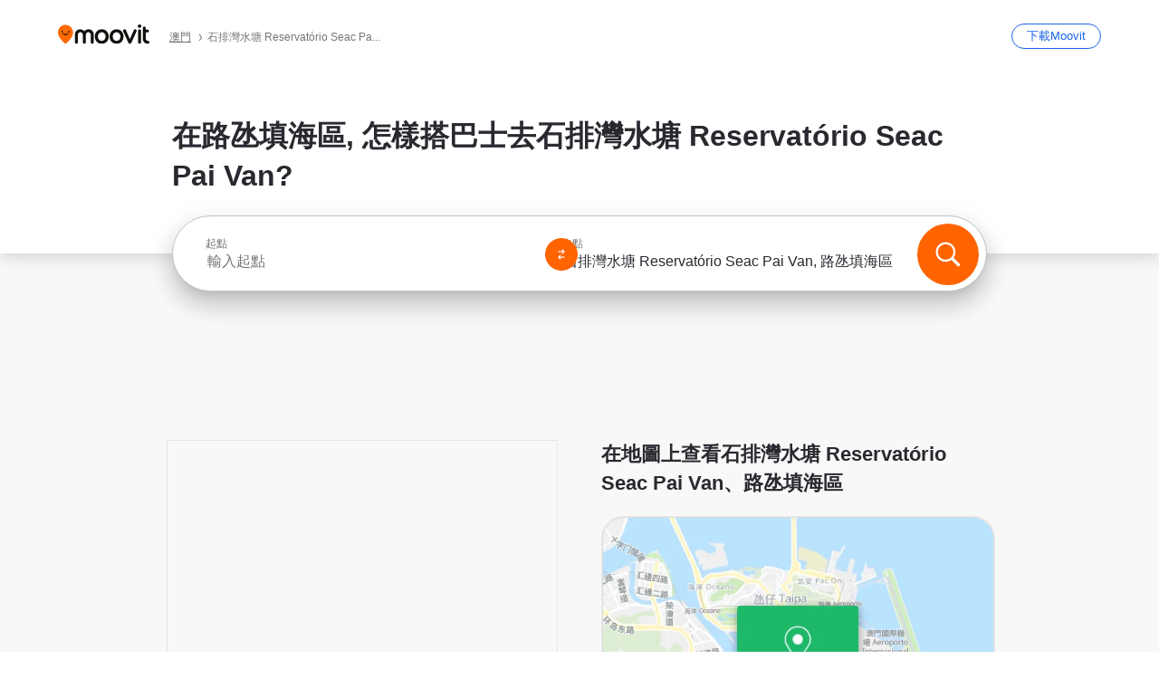

--- FILE ---
content_type: text/html; charset=utf-8
request_url: https://moovitapp.com/index/zh-tw/%E5%85%AC%E5%85%B1%E4%BA%A4%E9%80%9A-%E7%9F%B3%E6%8E%92%E7%81%A3%E6%B0%B4%E5%A1%98_Reservat%C3%B3rio_Seac_Pai_Van-Macau-site_17234792-4686
body_size: 73858
content:
<!doctype html>
<html class="no-js" lang="zh-MO" dir="ltr"><head><title>如何搭乘 巴士 前往路氹填海區的石排灣水塘 Reservatório Seac Pai Van？</title><meta charSet="utf-8"/><meta http-equiv="x-ua-compatible" content="ie=edge"/><meta name="viewport" content="width=device-width,minimum-scale=1,initial-scale=1"/><meta property="og:url" content="https://moovitapp.com/index/zh-tw/%E5%85%AC%E5%85%B1%E4%BA%A4%E9%80%9A-%E7%9F%B3%E6%8E%92%E7%81%A3%E6%B0%B4%E5%A1%98_Reservat%C3%B3rio_Seac_Pai_Van-Macau-site_17234792-4686"/><meta property="og:title" content="如何搭乘 巴士 前往路氹填海區的石排灣水塘 Reservatório Seac Pai Van？"/><meta property="og:description" content="Moovit幫助你找到乘搭公共交通前往石排灣水塘 Reservatório Seac Pai Van的最佳路線，為你提供路氹填海區巴士的最新服務時間。"/><meta property="og:type" content="article"/><meta property="og:locale" content="zh-tw"/><script src="https://cdn.cookielaw.org/scripttemplates/otSDKStub.js" data-document-language="true" type="text/javascript" charSet="UTF-8" data-domain-script="b286b1e1-23c0-48c5-9ed8-6f747ec441a0"></script><script id="boot-script-config" type="application/json">{"seoType":"Destinations","isMobile":false,"abTestId":null}</script><link rel="preload" as="script" href="https://appassets.mvtdev.com/index/public-transit-resources/V10/bootScript.474da30f93d59504849b.js"/><script src="https://appassets.mvtdev.com/index/public-transit-resources/V10/bootScript.474da30f93d59504849b.js"></script><script>
    dataLayer = [{
  "CountryName": "Macau",
  "MetroName": "Macau",
  "MetroId": "4686",
  "PageId": "site_17234792",
  "POIType": "site",
  "Wiki": "No",
  "PageLanguage": "zh-tw",
  "Property": "SEO",
  "SEOType": "Destinations",
  "HasImage": "Only_WEBP",
  "HasStations": "Yes",
  "NoIndex": "No",
  "CityName": "路氹填海區\t",
  "SiteVersion": "4.282.0",
  "CategoryEnglishName": "n/a",
  "CategoryParentName": "n/a",
  "CategoryIsPhysical": "n/a",
  "isComingSoonPage": false,
  "LastUpdate": "2026-01-16T02:28:21.124Z",
  "TTCount": 1,
  "SupportedTTCount": 1,
  "FAQsCount": 2,
  "ClosestStationsCount": 6,
  "CummunityStopPhoto": "No",
  "POIName": "石排灣水塘 Reservatório Seac Pai Van, 路氹填海區\\t",
  "AgencyID": "998431,998432",
  "AgencyName": "澳巴 TCM,新福利 Transmac",
  "Ticketing": "No",
  "FareType": "None"
}];
    dataLayer.push({UserStatus: window.userStatus});
    isMobile = false;
    isRtl = false;
   </script><script async="">
  function sendPageLoadTimeToGA() {
    var performance = window.performance || window.msPerformance || window.webkitPerformance;
    var pageEnd = performance.mark('pageEnd');
      if (!pageEnd || !pageEnd.startTime) {
        return;
      }
      var loadTime = pageEnd.startTime / 1000;
      if (loadTime > 0) {
       window.dataLayer.push({
       event: 'web-vitals',
       event_category: 'Web Vitals',
       event_action: 'pageLoadTime',
       event_value: loadTime
     })
    }
  }
  window.addEventListener('load', function() {
    sendPageLoadTimeToGA();
  });
      </script><script async="">
            (function(w,d,s,l,i){w['global'] = d; w[l]=w[l]||[];w[l].push({'gtm.start':
            new Date().getTime(),event:'gtm.js'});var f=d.getElementsByTagName(s)[0],
            j=d.createElement(s),dl=l!='dataLayer'?'&l='+l:'';j.defer=true;j.rel='preconnect';j.src=
            'https://analytics.moovitapp.com/gtm.js?id='+i+dl;f.parentNode.insertBefore(j,f);
        })(window,document,'script','dataLayer','GTM-KLB29J8L');</script><link rel="canonical" href="https://moovitapp.com/index/zh-tw/%E5%85%AC%E5%85%B1%E4%BA%A4%E9%80%9A-%E7%9F%B3%E6%8E%92%E7%81%A3%E6%B0%B4%E5%A1%98_Reservat%C3%B3rio_Seac_Pai_Van-Macau-site_17234792-4686"/><link rel="alternate" href="https://moovitapp.com/index/en/public_transit-%E7%9F%B3%E6%8E%92%E7%81%A3%E6%B0%B4%E5%A1%98_Reservat%C3%B3rio_Seac_Pai_Van-Macau-site_17234792-4686" hrefLang="en-MO"/><link rel="alternate" href="https://moovitapp.com/index/zh-tw/%E5%85%AC%E5%85%B1%E4%BA%A4%E9%80%9A-%E7%9F%B3%E6%8E%92%E7%81%A3%E6%B0%B4%E5%A1%98_Reservat%C3%B3rio_Seac_Pai_Van-Macau-site_17234792-4686" hrefLang="zh-MO"/><link rel="alternate" href="https://moovitapp.com/index/en/public_transit-%E7%9F%B3%E6%8E%92%E7%81%A3%E6%B0%B4%E5%A1%98_Reservat%C3%B3rio_Seac_Pai_Van-Macau-site_17234792-4686" hrefLang="en"/><link rel="alternate" href="https://moovitapp.com/index/zh-tw/%E5%85%AC%E5%85%B1%E4%BA%A4%E9%80%9A-%E7%9F%B3%E6%8E%92%E7%81%A3%E6%B0%B4%E5%A1%98_Reservat%C3%B3rio_Seac_Pai_Van-Macau-site_17234792-4686" hrefLang="zh"/><link href="https://appassets.mvtdev.com/index/public-transit-resources/img/favicons/moovit_16.png" rel="icon" sizes="16x16"/><link href="https://appassets.mvtdev.com/index/public-transit-resources/img/favicons/moovit_32.png" rel="icon" sizes="32x32"/><link href="https://appassets.mvtdev.com/index/public-transit-resources/img/favicons/moovit_152.png" rel="icon" sizes="152x152"/><link href="https://appassets.mvtdev.com/index/public-transit-resources/img/favicons/home_screen_152.png" rel="apple-touch-icon-precomposed"/><script>window.ayData = {adUnitPageType: 'poi', UserStatus: typeof window !== 'undefined' && window.userStatus ? window.userStatus : undefined};</script><script async="" src="https://qpZRpQQ5gX7FFFedb.ay.delivery/manager/qpZRpQQ5gX7FFFedb" type="text/javascript" referrerPolicy="no-referrer-when-downgrade"></script><script id="gpt-content">
        let wereAdsInitialized = false;
        window.initializeAds = () => {
            if (wereAdsInitialized){
                return;
            }
            wereAdsInitialized = true;
            window.googletag = window.googletag || {};
            googletag.cmd = googletag.cmd || [];
            googletag.cmd.push(function() {
                googletag.pubads().setTargeting('MetroId', '4686');
            });
      }</script><style>
    :root {
        --light-on-dark-header-logo: url(/index/public-transit-resources/img/moovit_logo_white_full.svg);
        --banner-cta-color: #ce4910;
        --brand-color: #F0500C;
        --banner-border-gradient-color-1: #ffa266;
        --banner-border-gradient-color-2: #ff6400;
        --banner-bg-color: #e9e9e9;
        --main-link-color: #1a65e5;
        --main-link-hover-color: #2e79f9;
        --link-on-dark-color: #499df2;
        --link-on-mid-color: #0b0bd3;
        --input-label-color: #1a65e5;
        --button-on-dark-color: #0078d6;
        --button-on-dark-hover-color: #148cea;
        --button-on-light-color: #1a65e5;
        --button-on-light-hover-color: #2e79f9;
        --banner-phone-svg: no-repeat url(/index/public-transit-resources/img/banners/phone-route.svg) center top / 100%;
        --button-cta-color: #CE4910;
        --icons-sprite: url(https://appassets.mvtdev.com/index/public-transit-resources/img/sprite.css.svg);
        --badges-sprite: url(https://appassets.mvtdev.com/index/public-transit-resources/img/badges.png);
        --icon-tt-bus: url(/index/public-transit-resources/img/transit-types/bus.svg);
        --icon-tt-cablecar: url(/index/public-transit-resources/img/transit-types/cablecar.svg);
        --icon-tt-ferry: url(/index/public-transit-resources/img/transit-types/ferry.svg);
        --icon-tt-funicular: url(/index/public-transit-resources/img/transit-types/funicular.svg);
        --icon-tt-gondola: url(/index/public-transit-resources/img/transit-types/gondola.svg);
        --icon-tt-metro: url(/index/public-transit-resources/img/transit-types/metro.svg);
        --icon-tt-rail: url(/index/public-transit-resources/img/transit-types/rail.svg);
        --icon-tt-subway: url(/index/public-transit-resources/img/transit-types/subway.svg);
        --icon-tt-tram: url(/index/public-transit-resources/img/transit-types/tram.svg);
        --icon-tt-walking: url(/index/public-transit-resources/img/transit-types/walking.svg);
        --icon-gs-bus: url(/index/public-transit-resources/img/general-stations/bus.png);
        --icon-gs-cablecar: url(/index/public-transit-resources/img/general-stations/cablecar.png);
        --icon-gs-doubledecker: url(/index/public-transit-resources/img/general-stations/doubledecker.png);
        --icon-gs-ferry: url(/index/public-transit-resources/img/general-stations/ferry.png);
        --icon-gs-funicular: url(/index/public-transit-resources/img/general-stations/funicular.png);
        --icon-gs-gondola: url(/index/public-transit-resources/img/general-stations/gondola.png);
        --icon-gs-metro: url(/index/public-transit-resources/img/general-stations/metro.png);
        --icon-gs-rail: url(/index/public-transit-resources/img/general-stations/rail.png);
        --icon-gs-subway: url(/index/public-transit-resources/img/general-stations/subway.png);
        --icon-gs-tram: url(/index/public-transit-resources/img/general-stations/tram.png);
        --icon-gs-trolleybus: url(/index/public-transit-resources/img/general-stations/trolleybus.png);
    }
</style><style>.flex-row{display:flex}.flex-col{display:flex;flex-direction:column}.util-link-button{color:#1a65e5;text-decoration:underline;border:none;cursor:pointer;padding:0;margin:0;font:inherit;outline:0;background:0 0}.hide-scroll{overflow:hidden}.ads-mrec{margin:58px 0;background-color:#f8f8f8;border:1px solid #e6e6e6;height:332px}.ads-mrec{display:flex;justify-content:center;align-items:center}.ads-mrec .gpt-ad{margin:40px auto;width:100%;display:block}.ads-mrec .gpt-ad div{width:fit-content!important;height:fit-content!important;margin:auto;display:block!important}.gpt-ad.hide,.interstial-ad-slot{display:none}.top-ads{margin:16px auto;display:flex;justify-content:center}.top-ads .gpt-ad{width:fit-content}.mobile-banner-ad{background-color:#fff;max-height:320px;overflow:hidden;height:300px}.mobile-banner-ad{display:flex;justify-content:center;align-items:center}.mobile-banner-ad .gpt-ad{margin:auto;padding:4px;background-color:#f8f8f8;border-radius:2px}.first-column.monetization-ads,.second-column.monetization-ads{padding:24px 0 0}.header-sticky-ad{top:0;z-index:10;width:100%;background-color:#f8f8f8;border-bottom:1px solid #ddd;height:62px;-webkit-position:sticky;-moz-position:sticky;-ms-position:sticky;-o-position:sticky;position:sticky}.header-sticky-ad{display:flex;justify-content:center;align-items:center}.header-sticky-ad [id=div-gpt-ad-banner]{border:5px solid #f8f8f8}.sticky-items{z-index:100;position:fixed;bottom:0;width:100%;display:flex;flex-direction:column;align-items:center}.content-wrapper .first-column>:first-child.ads-mrec{margin-top:0}#onetrust-consent-sdk{z-index:9999999999;position:relative}#onetrust-consent-sdk .onetrust-pc-dark-filter{backdrop-filter:blur(10px);-webkit-backdrop-filter:blur(10px)}.promotion-popup{position:fixed;height:100%;top:0;left:0;width:100%;z-index:100000;background:rgba(0,0,0,.6509803922)}.popup-card{position:fixed;top:calc(50% - 37.5vw);left:12.5vw;width:75vw;min-height:75vw;background-color:#fff;flex-direction:column;padding:30px 25px;border-radius:20px;box-shadow:0 -4px 12px 0 rgba(0,0,0,.1)}.popup-card{display:flex;justify-content:center;align-items:center}.popup-card span{font-size:1.1176470588rem;font-weight:600;margin:0 16px;text-align:center}.popup-card .app-icon,.popup-card .btn-container.store-link,.popup-card span{margin-bottom:16px}.popup-card .close-popup{background:0 0;position:absolute;top:20px;right:20px;height:11px;width:11px;background:url(https://appassets.mvtdev.com/index/public-transit-resources/img/close.svg) no-repeat center/contain}.popup-card .close-popup.animated{opacity:0;animation:fade-in .5s 2s forwards}.popup-card .btn-container.mobile-site-link button{font-weight:500}.popup-card .btn-container.store-link a,.popup-card .btn-container.store-link button{background:#0278d6;margin:0;font-weight:500;font-size:1rem;border-radius:5px;min-height:40px;color:#fff;width:212px;padding:12px 18px;line-height:1;text-decoration:none}.popup-card .btn-container.mobile-site-link a{background:0 0;color:#696a6f;font-size:.5882352941rem;z-index:100;text-decoration:none}.popup-card .btn-container.mobile-site-link a{display:flex;justify-content:center;align-items:center}.popup-card .btn-container.mobile-site-link a .arrow{width:7px;height:7px;margin:0;background:url(https://appassets.mvtdev.com/index/public-transit-resources/img/arrow_gray.svg) no-repeat center/15px 15px}html[dir=rtl] .popup-card .btn-container.mobile-site-link a .arrow{padding-right:20px;transform:rotateZ(180deg)}html[dir=ltr] .popup-card .btn-container.mobile-site-link a .arrow{padding-left:20px}.selected-icon-test .selected-icon{animation:icon-shake 2s cubic-bezier(.15,0,0,1) .2s infinite;align-self:center;margin:0 8px}.selected-icon-test .selected-icon{width:24px;height:24px}@keyframes icon-shake{0%,24%{transform:translateY(0) rotate(0) scale(1,1)}19%,5%{transform:translateY(-7%) rotate(8deg) scale(1.05,1.05)}12%{transform:translateY(-7%) rotate(-8deg) scale(1.02,1.02)}}.selected-icon-test .popup-card .btn-container.store-link a,.selected-icon-test .popup-card .btn-container.store-link button{flex:1}.selected-icon-test .popup-card .btn-container.store-link button:last-child{display:flex;justify-content:center;align-items:center}@keyframes fade-in{100%{opacity:1;visibility:visible}}.promotion-popup.system{display:flex;align-items:center}.promotion-popup.system .popup-card{padding:0;min-height:125px;top:auto}.promotion-popup.system .popup-card .close-popup{top:10px;right:10px;width:12px;height:12px}.promotion-popup.system .popup-card .btn-container.mobile-site-link a{color:#fff;font-size:10px;position:absolute;display:flex;font-weight:400;bottom:-25px}html[dir=ltr] .promotion-popup.system .popup-card .btn-container.mobile-site-link a{right:0}html[dir=rtl] .promotion-popup.system .popup-card .btn-container.mobile-site-link a{left:0}.promotion-popup.system .popup-card .btn-container.mobile-site-link a .arrow{border-bottom:none;padding:10px;background:url(https://appassets.mvtdev.com/index/public-transit-resources/img/arrow_white.svg) no-repeat center/8px 8px}.promotion-popup.system.ios .popup-card .text-better-title{margin:0;padding:21px 28px;text-align:center;border-bottom:2px solid #f2f2f2;font-size:1rem;width:100%}.promotion-popup.system.ios .popup-card .btn-container.store-link{margin-bottom:0}.promotion-popup.system.ios .popup-card .btn-container.store-link a,.promotion-popup.system.ios .popup-card .btn-container.store-link button{background:0 0;font-weight:600;color:#007aff;padding:0;font-size:1rem}.promotion-popup.system.android .popup-card{border-radius:4px;min-height:119px}.promotion-popup.system.android .popup-card .text-better-title{margin:0;padding:20px 16px;text-align:left;font-size:.9411764706rem;color:rgba(0,0,0,.87);font-weight:400;line-height:1.5;letter-spacing:.0088235294rem}.promotion-popup.system.android .popup-card .btn-container.mobile-site-link{letter-spacing:.37px}.promotion-popup.system.android .popup-card .btn-container.store-link{display:flex;flex-grow:1;margin-bottom:4px;align-self:end;padding:0 13px;max-width:100%}.promotion-popup.system.android .popup-card .btn-container.store-link a,.promotion-popup.system.android .popup-card .btn-container.store-link button{text-align:end;text-transform:uppercase;background:0 0;font-weight:700;align-self:end;color:#007aff;min-height:36px;padding:0;font-size:.8235294118rem;line-height:1.14;letter-spacing:1.25px}.promotion-popup.system.android.map-popup .popup-card{box-shadow:0 11px 15px -7px rgba(0,0,0,.2),0 9px 46px 8px rgba(0,0,0,.12),0 24px 38px 3px rgba(0,0,0,.14);align-items:initial}.promotion-popup.system.android.map-popup .popup-card .text-better-title{text-align:start;padding:18px 16px;font-size:1.1764705882rem;color:#000;font-weight:500}.promotion-popup.system.android.map-popup .popup-card .btn-container.store-link{padding:0 5px}.promotion-popup.system.android.map-popup .popup-card .btn-container.store-link a,.promotion-popup.system.android.map-popup .popup-card .btn-container.store-link button{font-size:.8235294118rem;width:fit-content}.promotion-popup.system.android.map-popup .popup-card .btn-container.store-link a:first-child,.promotion-popup.system.android.map-popup .popup-card .btn-container.store-link button:first-child{font-weight:500;color:#666;margin:0 12px}.promotion-popup.system.android.map-popup .popup-card .btn-container.store-link a:last-child,.promotion-popup.system.android.map-popup .popup-card .btn-container.store-link button:last-child{font-weight:700;color:#1a65e5;margin:0 8px}.promotion-popup.system.android.map-popup .popup-card .btn-container.store-link a:last-child{display:flex;flex-direction:column;justify-content:center;padding-bottom:1px}.promotion-popup.system.ios.map-popup .popup-card{min-height:102px}.promotion-popup.system.ios.map-popup .popup-card .text-better-title{font-size:1rem;color:#000}.promotion-popup.system.ios.map-popup .popup-card .btn-container.store-link{display:flex;width:100%}.promotion-popup.system.ios.map-popup .popup-card .btn-container.store-link a,.promotion-popup.system.ios.map-popup .popup-card .btn-container.store-link button{width:fit-content;flex-grow:1;font-size:1rem}.promotion-popup.system.ios.map-popup .popup-card .btn-container.store-link a:first-child,.promotion-popup.system.ios.map-popup .popup-card .btn-container.store-link button:first-child{color:#666;font-weight:400}html[dir=rtl] .promotion-popup.system.ios.map-popup .popup-card .btn-container.store-link a:first-child,html[dir=rtl] .promotion-popup.system.ios.map-popup .popup-card .btn-container.store-link button:first-child{border-left:2px solid #f2f2f2}html[dir=ltr] .promotion-popup.system.ios.map-popup .popup-card .btn-container.store-link a:first-child,html[dir=ltr] .promotion-popup.system.ios.map-popup .popup-card .btn-container.store-link button:first-child{border-right:2px solid #f2f2f2}.promotion-popup.system.ios.map-popup .popup-card .btn-container.store-link a:last-child,.promotion-popup.system.ios.map-popup .popup-card .btn-container.store-link button:last-child{font-weight:700;color:#007aff}.promotion-popup.system.ios.map-popup .popup-card .btn-container.store-link a{display:flex;align-items:center;justify-content:center}.promotion-popup.map-popup.useapp-container.returning-users-test-design.android .popup-card,.promotion-popup.map-popup.useapp-container.returning-users-test-design.ios .popup-card{border-radius:20px;padding:18px 24px;align-items:center;position:relative;display:flex;flex-direction:column}.promotion-popup.map-popup.useapp-container.returning-users-test-design.android .popup-card .popup-icon-container,.promotion-popup.map-popup.useapp-container.returning-users-test-design.ios .popup-card .popup-icon-container{width:100%}.promotion-popup.map-popup.useapp-container.returning-users-test-design.android .popup-card .popup-icon-container,.promotion-popup.map-popup.useapp-container.returning-users-test-design.ios .popup-card .popup-icon-container{display:flex;justify-content:center;align-items:center}.promotion-popup.map-popup.useapp-container.returning-users-test-design.android .popup-card .popup-icon-container img,.promotion-popup.map-popup.useapp-container.returning-users-test-design.ios .popup-card .popup-icon-container img{margin-bottom:20px}.promotion-popup.map-popup.useapp-container.returning-users-test-design.android .popup-card .btn-container.store-link,.promotion-popup.map-popup.useapp-container.returning-users-test-design.ios .popup-card .btn-container.store-link{width:100%;height:40px;padding:0;margin-bottom:6px}.promotion-popup.map-popup.useapp-container.returning-users-test-design.android .popup-card .btn-container.store-link a,.promotion-popup.map-popup.useapp-container.returning-users-test-design.android .popup-card .btn-container.store-link button,.promotion-popup.map-popup.useapp-container.returning-users-test-design.ios .popup-card .btn-container.store-link a,.promotion-popup.map-popup.useapp-container.returning-users-test-design.ios .popup-card .btn-container.store-link button{height:44px}.promotion-popup.map-popup.useapp-container.returning-users-test-design.android .popup-card .btn-container.store-link a:first-child,.promotion-popup.map-popup.useapp-container.returning-users-test-design.android .popup-card .btn-container.store-link button:first-child,.promotion-popup.map-popup.useapp-container.returning-users-test-design.ios .popup-card .btn-container.store-link a:first-child,.promotion-popup.map-popup.useapp-container.returning-users-test-design.ios .popup-card .btn-container.store-link button:first-child{color:#007aff}.promotion-popup.map-popup.useapp-container.returning-users-test-design.android .popup-card .btn-container.store-link .generic-button,.promotion-popup.map-popup.useapp-container.returning-users-test-design.ios .popup-card .btn-container.store-link .generic-button{align-self:unset;width:100%;text-align:center;margin:0;background-color:#1a65e5;color:#fff;font-size:.8235294118rem;line-height:1.0588235294rem;font-weight:400}.promotion-popup.map-popup.useapp-container.returning-users-test-design.android .popup-card .popup-desc,.promotion-popup.map-popup.useapp-container.returning-users-test-design.ios .popup-card .popup-desc{margin:0 0 24px 0;font-weight:400;width:100%;border:none;text-align:center;font-size:.9411764706rem;line-height:1.2941176471rem}.promotion-popup.map-popup.useapp-container.returning-users-test-design.android .popup-card .text-better-title,.promotion-popup.map-popup.useapp-container.returning-users-test-design.ios .popup-card .text-better-title{font-size:.9411764706rem;line-height:1.2941176471rem;padding:0 0 4px 0;border:none;font-weight:700}.promotion-popup.map-popup.useapp-container.returning-users-test-design.android .popup-card .btn-container.store-link .store-link-button{text-transform:unset}.promotion-popup.map-popup.useapp-container.returning-users-test-design.no-exit .popup-card .btn-container.store-link button:first-child.close-popup{display:none}.side-btn{color:#fff;font-size:.8235294118rem;font-weight:700;padding:12px 18px;border-radius:1000px 0 0 1000px;position:fixed;bottom:360px;z-index:99999}html[dir=ltr] .side-btn{right:0}html[dir=rtl] .side-btn{left:0}html[dir=rtl] .side-btn{border-radius:0 1000px 1000px 0}.side-btn.line-banner{background:#1a65e5}.side-btn.poi-banner{background:#1a65e5}.side-btn{padding:12px 22px 12px 18px;transform:translateX(8px)}html[dir=rtl] .side-btn{padding:12px 18px 12px 22px;transform:translateX(-8px)}.loader-lean{display:block;padding:50px;background:rgba(255,255,255,.9019607843);position:fixed;z-index:999999;left:0;top:34%;right:0;margin:auto;width:fit-content;border-radius:15px}.loader-inner{border:7px solid #ddd;border-top:7px solid #ff6400;border-radius:50%;width:50px;height:50px;animation:spin .8s linear infinite}@keyframes spin{0%{transform:rotate(0)}100%{transform:rotate(360deg)}}.show-loader{display:flex}.hide-loader{display:none}.store-link-button.button-disabled{background:#d8d8d8!important}.centered-loader-container{height:100%;width:100%;display:flex;justify-content:center;align-items:center;position:absolute;left:0;top:0}*,::after,::before{box-sizing:inherit}::-moz-selection,::selection{background:#bdc3c7}input:-webkit-autofill,input:-webkit-autofill:focus,select:-webkit-autofill,textarea:-webkit-autofill{box-shadow:0 0 0 100px #fff inset}::-webkit-scrollbar{height:3px;width:6px}::-webkit-scrollbar-track{background-color:#d9dcde}::-webkit-scrollbar-thumb{background-color:#a7a8aa}::placeholder{color:#6e7072}::-webkit-input-placeholder{color:#6e7072}.clearfix::after,.clearfix::before{content:" ";display:table}.clearfix::after{clear:both}.mobile{display:none}button,input{-webkit-appearance:none;-moz-appearance:none;appearance:none;border:none}button:focus,input:focus{box-shadow:none}button{cursor:pointer}button,input,textarea{font-size:.7843117647rem}input:focus{outline:0}ul{margin:0;padding:0}li{list-style:none}html{-ms-text-size-adjust:100%;-webkit-text-size-adjust:100%;font-size:106.25%}@supports (font:-apple-system-body){html{font:-apple-system-body}}html[dir=ltr] body,html[dir=ltr] input[type=text]{font-family:Roboto,-apple-system,BlinkMacSystemFont,sans-serif}html[dir=rtl] body,html[dir=rtl] input[type=text]{font-family:"open sans hebrew",sans-serif}html[lang=he] .body-wrapper,html[lang=he] .body-wrapper *{font-family:Rubik,-apple-system,BlinkMacSystemFont,"Segoe UI",Roboto,sans-serif!important}html[lang=he] .body-wrapper .review-text{font-family:PublicSans,-apple-system,BlinkMacSystemFont,"Segoe UI",Roboto,sans-serif!important}body,html{box-sizing:border-box;-moz-box-sizing:border-box;-webkit-box-sizing:border-box}body{background:#fff;color:#292a30;margin:0;font-family:arial,helvetica,sans-serif;font-size:.9411764706rem}@supports (font:-apple-system-body){body{font-size:inherit}}.disabled-body-scroll{overflow:hidden}a{transition:color .3s,background-color .3s}.backdrop{background:rgba(0,0,0,.5);height:100vh;left:0;position:fixed;top:0;width:100%;z-index:1000}.app-button{cursor:pointer;display:inline-block;width:90px}.app-button img{height:auto;width:100%}html[dir=ltr] .app-button:first-child{margin-right:5px}html[dir=rtl] .app-button:first-child{margin-left:5px}.action-button{background:var(--button-on-light-color);border-radius:2px;color:#fff;display:inline-block;font-size:.7647058824rem;text-decoration:none;padding:8px 16px;transition:background .2s}.action-button:hover{background:var(--button-on-light-hover-color)}.generic-button{text-decoration:none;padding:10px 10px;font-weight:500;border-radius:4px;margin:15px auto;text-align:center;font-size:.8823529412rem;box-shadow:0 1px 2px rgba(0,0,0,.33)}.generic-button.blue-button{background-color:var(--button-on-light-color);color:#fff;font-size:.9411764706rem;padding:13px 16px}.generic-button.green-button{background-color:#1db969;color:#fff}.generic-button:focus{outline-width:2px;outline-style:solid;outline-color:#031926}.sticky-wrapper{position:-webkit-sticky;position:sticky;top:0;z-index:11}.sticky-wrapper.no-sticky{position:relative}.btn-site-container.mobile-site-link{display:flex;justify-content:center}.btn-site-container.mobile-site-link a{color:#696a6f;font-size:.7647058824rem;display:flex;font-weight:400;margin-top:15px;text-decoration:none}.btn-site-container.mobile-site-link a .arrow{border-bottom:none;padding:8px;background:url(https://appassets.mvtdev.com/index/public-transit-resources/img/arrow_gray.svg) no-repeat center/8px 8px}.body-wrapper{background:#f8f8f8;min-height:calc(100vh - 158px);position:relative}.body-wrapper #search-scroll-anchor{position:absolute;z-index:-1;visibility:hidden}.body-wrapper.coming-soon{min-height:initial}.body-wrapper.coming-soon .map{padding:44px 24px 26px}.shadow{box-shadow:0 0 4px 1px rgba(0,0,0,.2)}.hidden{display:none}#skip-to-content{height:1px;position:absolute;width:1px;color:inherit;text-decoration:none;background-color:#efefef;overflow:hidden}#skip-to-content:focus{height:auto;position:fixed;width:auto;top:65px;z-index:9999;padding:5px}html[dir=ltr] #skip-to-content:focus{left:25px}html[dir=rtl] #skip-to-content:focus{right:25px}body.distribusion-widget-displayed .bannerAd{z-index:999}.advertiser-title,div.bannerAd{position:fixed;bottom:0;width:100%;height:60px;border-top:1px solid #ecf0f1;background:#f8f8f8;z-index:9999}.advertiser-title,div.bannerAd{display:flex;justify-content:center;align-items:center}.advertiser-title{left:0;right:0;height:16px;bottom:60px;color:#696a6f;padding-top:5px;font-size:.6470588235rem;text-transform:uppercase;font-weight:800}.advertiser-title~.bannerAd{border-top:none}.mv-script-loader{z-index:99999;position:fixed;top:0;left:0;width:100%;height:100%;background:#fff}.lang-bar{display:flex}.lang-bar li a{display:block;width:42px;line-height:20px;text-align:center;color:#737578;text-decoration:none;font-size:.8235294118rem;border:1px solid #737578;border-radius:2px}html[dir=ltr] .lang-bar li:not(:last-of-type) a{margin-right:8px}html[dir=rtl] .lang-bar li:not(:last-of-type) a{margin-left:8px}header{border-bottom:1px solid rgba(0,0,0,.15);background:#fff;height:80px;position:relative;width:100%}header.old-hero-section-design{background:#001926}header .header-container{width:100%;display:flex;justify-content:space-between;align-items:center}header .logo-container{display:flex;align-items:center}header .logo{cursor:pointer}header .logo span{width:100%;height:100%}header .logo img{width:101px;height:auto}header .branch-indication{font-size:12px;margin-inline-start:12px}header.blur-filter{z-index:1}header .breadcrumbs-wrapper{padding:0 1.1764705882rem;flex-grow:1}header .breadcrumbs-wrapper li>a,header .breadcrumbs-wrapper li>span{font-size:.7058823529rem;color:#737578}header .btn-container button{background:var(--button-on-light-color);margin:0;color:#fff;border-radius:5px;font-weight:700;font-size:.8235294118pxrem;text-transform:capitalize;padding:10px 12px;line-height:1;width:max-content;min-width:181px;height:36px}.faq{background:#fff;padding:30px}.faq .faq-section{border-bottom:1px solid #ddd;font-size:.8235294118rem;margin-bottom:23px;color:rgba(41,42,48,.83)}.faq .faq-section:first-child h3{margin-top:0}.faq .faq-section:last-child{border-bottom:none;margin-bottom:0}.faq .faq-section:last-child .answer{margin-bottom:0}.faq .faq-section .question{font-size:.9411764706rem;margin-bottom:7px;margin-top:3px}.faq .faq-section .answer{position:relative;margin:8px 0 20px}.faq .faq-section .answer.multi br{display:block;content:"";height:8px}.faq .faq-section .answer.multi br:first-of-type{height:0}.faq .faq-section .answer.stations-on-street-faq-answer{margin-bottom:0}.faq .faq-section .more-details-link{display:block;color:var(--main-link-color);margin:1em 0}.faq .faq-section.stations-faq .answer,.faq .faq-section.stations-faq li{margin-bottom:8px}.faq .faq-section.stations-faq ul{margin-bottom:20px}.faq .faq-section .intersections-list{margin-top:8px;list-style:none}.faq .faq-section .intersections-list li{margin-bottom:4px;padding-inline-start:8px}.faq .faq-section .intersections-list li::before{content:"-";color:rgba(41,42,48,.83);padding-inline-end:8px}.faq .faq-section .stations-list{display:flex;flex-direction:column;gap:8px;margin:8px 0 20px}.faq a,.faq button{background:0 0;text-decoration:underline rgba(41,42,48,.83);color:rgba(41,42,48,.83)}.breadcrumbs-wrapper{overflow:hidden;position:relative}.breadcrumbs{margin:0;padding:0}.breadcrumbs.sitemap{margin:22px 0 15px}.breadcrumbs li{overflow:hidden;text-overflow:ellipsis;white-space:nowrap}.breadcrumbs li a{position:relative;transition:all .3s;margin:2px;text-decoration:underline;color:#6e7072}html[dir=ltr] .breadcrumbs li a{padding-right:.3529411765rem}html[dir=rtl] .breadcrumbs li a{padding-left:.3529411765rem}.breadcrumbs li a:active{outline:0}.breadcrumbs li a::after{background:var(--icons-sprite) -7.2941176471rem -4.1176470588rem no-repeat;background-size:9.2941176471rem;content:"";display:inline-block;height:.4705882353rem;position:relative;top:.2352941176rem;width:.2352941176rem}html[dir=ltr] .breadcrumbs li a::after{right:-.1176470588rem}html[dir=rtl] .breadcrumbs li a::after{left:-.1176470588rem}html[dir=ltr] .breadcrumbs li a::after{transform:translateY(-50%)}html[dir=rtl] .breadcrumbs li a::after{transform:translateY(-50%) scaleX(-1)}.breadcrumbs li a:hover{color:#292a30}.breadcrumbs li a:focus{margin:2px}.breadcrumbs li a span{text-decoration:underline;color:#6e7072}html[dir=ltr] .breadcrumbs li a span{padding-right:.3529411765rem}html[dir=rtl] .breadcrumbs li a span{padding-left:.3529411765rem}.breadcrumbs li:last-child a{pointer-events:none;text-decoration:none}html[dir=ltr] .breadcrumbs li:last-child a{padding-right:0}html[dir=rtl] .breadcrumbs li:last-child a{padding-left:0}.breadcrumbs li:last-child a::after{display:none}.breadcrumbs li:last-child a span{text-decoration:none}.content-section{padding-bottom:47px}.content-section.maps{background:#f8f8f8}.content-section.metro{padding-bottom:0}.content-section .content-wrapper>.title{display:block;font-size:.9411764706rem;font-weight:500;line-height:1.2;margin-top:48px;width:calc(50% - 14px)}.content-section .get-directions-btn.mobile{display:none}.content-wrapper{margin:0 auto;max-width:1200px;padding:0 24px}.content-wrapper .show-more-btn-d,.content-wrapper .show-more-btn-m{background-color:#fff;width:100%;display:flex;align-items:center;font-size:.8235294118rem}.content-wrapper .show-more-btn-d::after,.content-wrapper .show-more-btn-m::after{content:none}.content-wrapper .show-more-btn-d span,.content-wrapper .show-more-btn-m span{color:var(--main-link-color);text-decoration:underline;cursor:pointer}.content-wrapper .show-more-btn-d span:hover,.content-wrapper .show-more-btn-m span:hover{color:#095cc0}.full-column{padding:48px 0 0;float:left;width:100%}.breadcrumbs~.full-column{padding-top:0}html[dir=ltr] .full-column{float:left}html[dir=rtl] .full-column{float:right}.first-column,.second-column{padding:48px 0 0;width:50%}.breadcrumbs~.first-column,.breadcrumbs~.second-column{padding-top:0}.single-column{padding:48px 0 0;width:100%}.info-text{margin:0}.info-text p{color:#525357}.info-text span:last-of-type:after{content:""}.info-poi .info-text{margin-top:10px;margin-bottom:10px}.info-poi .info-text:first-child{margin-top:0}.info-poi .info-text:last-child{margin-bottom:0}.info-text.info-text-cut.expanded .info-text-undercut{opacity:0}.info-text.info-text-cut.expanded .info-text-undercut.visible{display:inline;-webkit-animation:fadeIn .6s;-webkit-animation-fill-mode:forwards;animation:fadeIn .6s;animation-fill-mode:forwards}.info-wrapper{padding-top:20px}html[dir=ltr] .info-wrapper.first-column{float:left}html[dir=rtl] .info-wrapper.first-column{float:right}html[dir=ltr] .info-wrapper.first-column{padding-right:24px}html[dir=rtl] .info-wrapper.first-column{padding-left:24px}html[dir=ltr] .info-wrapper.second-column{float:right}html[dir=rtl] .info-wrapper.second-column{float:left}html[dir=ltr] .info-wrapper.second-column{padding-left:24px}html[dir=rtl] .info-wrapper.second-column{padding-right:24px}.info-wrapper .name-hidden{height:0;overflow:hidden;width:0}.info-wrapper .events-promo,.info-wrapper .info-container,.info-wrapper .store-promo{background:#fff;margin-bottom:36px;padding:30px;font-size:.8235294118rem}.info-wrapper .events-btn{background:var(--main-link-color);border-radius:2px;color:#fff;display:inline-block;font-size:.9411764706rem;margin-top:12px;padding:9px 20px;text-decoration:none;transition:all .3s}.info-wrapper .events-btn:hover{background:#095cc0}.info-wrapper .store-promo .logo{width:120px}.info-wrapper .store-promo .text{margin-top:6px;margin-bottom:16px}.info-wrapper .store-promo .text a{color:#292a30}.info-wrapper .store-action-button{display:inline-block;max-width:135px;width:50%;background:0 0}html[dir=ltr] .info-wrapper .store-action-button:first-of-type{margin-right:10px}html[dir=rtl] .info-wrapper .store-action-button:first-of-type{margin-left:10px}.info-wrapper .store-action-button img{width:100%}.info-wrapper .store-action-button:focus{outline-width:3px;outline-style:solid}.info-wrapper .title{color:#292a30;display:block;font-size:.9411764706rem;font-weight:700;line-height:1.4;margin-bottom:14px;width:100%}.info-wrapper .title a{color:var(--main-link-color);text-decoration:none}.info-wrapper .offline-map{color:#292a30;font-weight:400;padding:10px 0 0}.info-wrapper .offline-map.title{margin-top:40px;font-size:1.4117647059rem}.info-wrapper .offline-map.subtitle{margin:0;text-decoration:underline;font-size:1.2941176471rem;color:#292a30}.info-wrapper .offline-map.subtitle a{color:#292a30}.info-wrapper .info-container .title{font-weight:600}.info-wrapper .info-container .title:first-child{margin-top:0}.info-wrapper .info-container.moovit-promo{margin-bottom:28px;padding-top:25px}.info-wrapper .info-container .info-section{border-top:1px solid #ccc;margin-top:24px;padding-top:27px}.info-wrapper .info-container .info-section .info-text-undercut{display:none}.info-wrapper .info-container .info-section:first-child{margin-top:0;padding-top:0;border-top:none}.info-wrapper .info-container .info-section:first-child .title{width:100%}.info-wrapper .info-container .info-section:first-child a::after{display:none}.info-wrapper .info-container .info-section .wiki-info+.info-section{border:none}.info-wrapper .info-container .info-section .wiki-link a{margin:20px 0 12px}.info-wrapper .info-container .info-section a,.info-wrapper .info-container .info-section button{color:rgba(41,42,48,.83);display:inline;font-size:.8235294118rem;background:0 0}.info-wrapper .info-container .info-section a:hover,.info-wrapper .info-container .info-section button:hover{color:#292a30}.info-wrapper .info-container .info-section a.info-expand,.info-wrapper .info-container .info-section button.info-expand{background:url(https://appassets.mvtdev.com/index/public-transit-resources/img/more.svg) no-repeat;background-size:contain;display:inline-block;height:10px;margin:0;width:18px}.info-wrapper .info-container .info-section a.info-expand:hover,.info-wrapper .info-container .info-section button.info-expand:hover{background:url(https://appassets.mvtdev.com/index/public-transit-resources/img/more_hover.svg) no-repeat;background-size:contain}.info-wrapper .info-container .info-section a{display:inline-block}.info-wrapper .info-container .title.has-icon::before{content:"";display:inline-block;height:20px;margin-right:2px;position:relative;top:-2px;vertical-align:bottom;width:20px}.info-wrapper .info-container .title.location-icon::before{content:url(https://appassets.mvtdev.com/index/public-transit-resources/img/location.svg)}.info-wrapper .info-container .subtitle{color:#737578;display:block;font-size:.8235294118rem;margin-bottom:8px}.info-wrapper .info-container .info-text{font-size:.8235294118rem;line-height:1.3;color:rgba(41,42,48,.83)}.info-wrapper .info-container .info-text p:first-child{margin-top:0}.info-wrapper .info-container .info-text p:last-child{margin-bottom:0}.info-wrapper .info-container .image-section{margin-top:13px}.info-wrapper .info-container .info-image{display:block;overflow:hidden;position:relative;height:300px;width:100%}html[dir=ltr] .info-wrapper .info-container .info-image{margin-right:16px}html[dir=rtl] .info-wrapper .info-container .info-image{margin-left:16px}html[dir=ltr] .info-wrapper .info-container .info-image:last-child{margin-right:0}html[dir=rtl] .info-wrapper .info-container .info-image:last-child{margin-left:0}.info-wrapper .info-container .info-image>img{height:100%;max-width:100%;width:auto;max-height:300px}html[dir=ltr] .lines-container .view-all,html[dir=ltr] .maps-container .view-all{text-align:right}html[dir=rtl] .lines-container .view-all,html[dir=rtl] .maps-container .view-all{text-align:left}.line-item,.map-item{position:relative;transition:all .3s}.line-item::after,.map-item::after{content:"";background:var(--icons-sprite) -189px 89.75% no-repeat;background-size:229px;display:block;pointer-events:none;position:absolute;top:50%;width:6px;height:12px;transition:all .3s}html[dir=ltr] .line-item::after,html[dir=ltr] .map-item::after{right:16px}html[dir=rtl] .line-item::after,html[dir=rtl] .map-item::after{left:16px}html[dir=ltr] .line-item::after,html[dir=ltr] .map-item::after{transform:translateY(-50%)}html[dir=rtl] .line-item::after,html[dir=rtl] .map-item::after{transform:translateY(-50%) scaleX(-1)}.line-item:last-of-type a,.map-item:last-of-type a{border:none}html[dir=ltr] .line-item:hover::after,html[dir=ltr] .map-item:hover::after{right:14px}html[dir=rtl] .line-item:hover::after,html[dir=rtl] .map-item:hover::after{left:14px}.line-item a,.line-item button,.map-item a,.map-item button{background:#fff;border-bottom:1px solid #ddd;display:table;min-height:64px;padding:16px 24px;text-decoration:none;width:100%}.line-item a:focus,.line-item button:focus,.map-item a:focus,.map-item button:focus{margin:2px}.line-item{text-decoration:none}.line-item .line-image-container,.line-item .line-title{display:table-cell;vertical-align:middle;width:1px}.line-item .line-title{color:#525357;width:100%;word-break:break-word}html[dir=ltr] .line-item .line-title{padding-left:24px}html[dir=rtl] .line-item .line-title{padding-right:24px}.line-item .line-image-container{white-space:nowrap}.map-item .map-image-container,.map-item .map-title{display:table-cell;vertical-align:middle;width:1px}.map-item .map-image{display:block;height:42px;white-space:nowrap;width:42px;background:no-repeat url(https://appassets.mvtdev.com/index/public-transit-resources/img/map-thumbs/map-thumbs.png);overflow:hidden;background-size:144.5px}.map-item .map-image.thumb-1{background-position:-3.1px 0}.map-item .map-image.thumb-2{background-position:-48.2px 0}.map-item .map-image.thumb-3{background-position:-93.3px 0}.map-item .map-image.thumb-4{background-position:-3.1px -45.1px}.map-item .map-image.thumb-5{background-position:-48.2px -45.1px}.map-item .map-image.thumb-6{background-position:-93.3px -45.1px}.map-item .map-image.thumb-7{background-position:-3.1px -90.2px}.map-item .map-image.thumb-8{background-position:-48.2px -90.2px}.map-item .map-image.thumb-9{background-position:-93.3px -90.2px}.map-item .map-image.thumb-10{background-position:-3.1px -135.3px}.map-item .map-title{color:#525357;width:100%;word-wrap:break-word}html[dir=ltr] .map-item .map-title{padding-left:24px}html[dir=rtl] .map-item .map-title{padding-right:24px}html[dir=ltr] .map-item .map-title:only-child{padding-left:0}html[dir=rtl] .map-item .map-title:only-child{padding-right:0}.content-section .coming-soon-wrapper{margin:0 auto;text-align:center;background-color:#f3f6f8;padding-top:47px}.content-section .coming-soon-wrapper .icon-container{background:url(https://appassets.mvtdev.com/index/public-transit-resources/img/wheel.gif) no-repeat;width:240px;height:190px;margin:0 auto;display:block;background-size:contain;text-align:center}.content-section .coming-soon-wrapper .support-link-wrapper{margin:0 auto;vertical-align:bottom;margin-top:390px;padding:0 30px;color:#737578;font-size:.8235294118rem}.content-section .coming-soon-wrapper .support-link-wrapper a{color:#0f70d1}.content-section .coming-soon-wrapper p{line-height:20px;max-width:430px;margin:6px auto;padding:0 30px;box-sizing:content-box}.content-section .coming-soon-wrapper h2{margin-bottom:0}.coming-soon-state{height:auto}.content-header{color:#6e7072;display:block;font-size:.9411764706rem;font-weight:700;margin:0;padding:36px 0 20px}.content-header.nearby-list{background:#fff;padding:20px 24px 0}.lines-wrapper .content-header{padding-top:20px}.content-header-sub{color:#6e7072}.sitemap-info-wrapper{width:100%}.sitemap-info-wrapper .info-container{background:#fff;padding:23px 28px 24px}.sitemap-info-wrapper .info-container .info-text{color:#525357;font-size:.8235294118rem;line-height:1.3}.content-section.master-index .links-wrapper .links-container{display:flex;flex-wrap:wrap}.content-section.master-index .links-wrapper .links-container li{width:40px;padding:3px 0;line-height:1;background-color:#fff;border:1px solid #bdc3c7;margin-bottom:10px;text-align:center}html[dir=ltr] .content-section.master-index .links-wrapper .links-container li{margin-right:10px}html[dir=rtl] .content-section.master-index .links-wrapper .links-container li{margin-left:10px}.content-section.master-index .links-wrapper .links-container li a{margin-bottom:0;text-decoration:none}.links-wrapper{margin:23px 0 40px}.links-wrapper.four-columns{columns:100px 4}.links-wrapper.two-columns{width:50%}html[dir=ltr] .links-wrapper.two-columns{float:left}html[dir=rtl] .links-wrapper.two-columns{float:right}.view-all{color:var(--main-link-color);display:block;font-size:.8235294118rem;margin:16px 0 40px;text-transform:uppercase}.view-all:hover{color:var(--main-link-hover-color)}.info-wrapper .lines-wrapper .title,.info-wrapper .maps-wrapper .title,.links-container .title{color:#292a30;font-size:.9411764706rem;line-height:1.3;margin:25px 0 25px;position:relative}.info-wrapper .lines-wrapper .title>span,.info-wrapper .maps-wrapper .title>span,.links-container .title>span{position:relative;z-index:2}.info-wrapper .lines-wrapper .title:after,.info-wrapper .maps-wrapper .title:after,.links-container .title:after{content:"";z-index:1;position:absolute;width:calc(100% + 48px);height:calc(100% + 48px);padding:20px 0;left:-24px;top:-24px;background:#f3f6f8;display:block}.links-container{line-height:1.4;margin:0;padding:0}.links-container li{display:list-item;list-style:none;width:100%;font-size:.8235294118rem;margin-bottom:.8823529412rem;word-break:break-word}.links-container a{color:#6e7072;font-size:.8235294118rem}.links-container a:hover{color:#292a30}.links-container .view-all{color:var(--main-link-color);margin:0}.links-container .info-text{color:#292a30;font-size:.8235294118rem;line-height:1.4}.links-container:not(:first-child) .title{margin:44px 0 38px}.info-link{display:inline;margin-bottom:8px}.info-link::after{background:#737578;border-radius:50%;content:"";display:inline-block;height:3px;margin:0 4px;position:relative;top:-3px;width:3px}.info-link:last-child::after{display:none}html[dir=ltr] .other-agencies .info-link{margin-right:10px}html[dir=rtl] .other-agencies .info-link{margin-left:10px}.other-agencies .info-link::after{display:none}h2.large-title{width:100%;font-weight:400;padding:10px 0 0;font-size:24px}h2.large-title.index-page-subtitle{margin-bottom:0}.info-wrapper.crowd-source img{width:100%;height:auto}.store-link-button.button-disabled{background:#d8d8d8!important}.mvf-wrapper{display:flex;justify-content:space-between;align-items:center;height:26px;white-space:nowrap;background:#fff;width:auto;padding:1px 0 .3em;position:relative;border-bottom-left-radius:3px;border-bottom-right-radius:3px;color:#292a30;font-weight:700;font-size:inherit;line-height:2.1}.mvf-wrapper img{box-sizing:border-box;display:block;width:auto;max-height:100%}.mvf-wrapper .text{color:#292a30;font-weight:700;font-size:inherit;max-width:6.5em;padding-top:1px}.mvf-wrapper .text{overflow:hidden;text-overflow:ellipsis;white-space:nowrap}html[dir=ltr] .mvf-wrapper.has-agency .agency,html[dir=ltr] .mvf-wrapper.has-agency.multi-image .agency,html[dir=ltr] .mvf-wrapper.has-agency.single-image .agency{padding-right:4px}html[dir=rtl] .mvf-wrapper.has-agency .agency,html[dir=rtl] .mvf-wrapper.has-agency.multi-image .agency,html[dir=rtl] .mvf-wrapper.has-agency.single-image .agency{padding-left:4px}.mvf-wrapper.single-image{background:0 0;padding:0}.mvf-wrapper.single-image::before{border:none}.mvf-wrapper.single-image .has-mask span{height:inherit}.mvf-wrapper.multi-image{background:#fff}.mvf-wrapper.multi-image .line img{padding:15%}.mvf-wrapper.has-transit{background:#fff}.mvf-wrapper.has-transit::before{border-bottom:none}html[dir=ltr] .mvf-wrapper>img:not(:only-child){margin-right:4px}html[dir=rtl] .mvf-wrapper>img:not(:only-child){margin-left:4px}.mvf-wrapper.no-image{height:26px;border-bottom-width:4px;border-bottom-style:solid;padding:0 5px;display:inline-flex}.mvf-wrapper .agency,.mvf-wrapper .transit{height:inherit}.mvf-wrapper .has-mask span{display:block;height:18px;width:auto;mask-repeat:no-repeat;-webkit-mask-repeat:no-repeat;mask-position:center;-webkit-mask-position:center;mask-size:contain;-webkit-mask-size:contain}.mvf-wrapper .has-mask img{opacity:0}.mvf-wrapper::before{border:1px solid #bdc3c7;border-bottom:0;border-radius:3px 3px 0 0;bottom:0;content:"";display:block;left:0;position:absolute;right:0;top:0}.mvf-wrapper .seperator{color:#bdc3c7;padding:0 .3em;text-align:center}.mvf-wrapper>[class^=transit-icon],.routes-info img[class^=transit-icon],.stations-container img[class^=transit-icon]{background:var(--icons-sprite) center/651% no-repeat;display:block;height:18px;width:18px;position:relative;background-position:4% 98.5%}.mvf-wrapper>[class*=-metro],.routes-info img[class*=-metro],.stations-container img[class*=-metro]{background-position:4% 59%}.mvf-wrapper>[class*=-bus],.routes-info img[class*=-bus],.stations-container img[class*=-bus]{background-position:23% 59%}.mvf-wrapper>[class*=-cable],.mvf-wrapper>[class*=-cablecar],.routes-info img[class*=-cable],.routes-info img[class*=-cablecar],.stations-container img[class*=-cable],.stations-container img[class*=-cablecar]{background-position:42% 59%}.mvf-wrapper>[class*=-ferry],.routes-info img[class*=-ferry],.stations-container img[class*=-ferry]{background-position:60% 59%}.mvf-wrapper>[class*=-funicular],.routes-info img[class*=-funicular],.stations-container img[class*=-funicular]{background-position:80% 59%}.mvf-wrapper>[class*=-gondola],.routes-info img[class*=-gondola],.stations-container img[class*=-gondola]{background-position:98% 59%}.mvf-wrapper>[class*=-light],.mvf-wrapper>[class*=-tram],.routes-info img[class*=-light],.routes-info img[class*=-tram],.stations-container img[class*=-light],.stations-container img[class*=-tram]{background-position:4% 98.5%}.mvf-wrapper>[class*=-subway],.mvf-wrapper>[class*=-tube],.routes-info img[class*=-subway],.routes-info img[class*=-tube],.stations-container img[class*=-subway],.stations-container img[class*=-tube]{background-position:22.5% 98.5%}.mvf-wrapper>[class*=-rail],.mvf-wrapper>[class*=-rer],.mvf-wrapper>[class*=-train],.mvf-wrapper>[class*=railways],.routes-info img[class*=-rail],.routes-info img[class*=-rer],.routes-info img[class*=-train],.routes-info img[class*=railways],.stations-container img[class*=-rail],.stations-container img[class*=-rer],.stations-container img[class*=-train],.stations-container img[class*=railways]{background-position:54% 98.5%}.mvf-wrapper>[class*=-shuttle],.routes-info img[class*=-shuttle],.stations-container img[class*=-shuttle]{background-position:72% 98.5%}.mvf-wrapper>[class*=-taxi],.routes-info img[class*=-taxi],.stations-container img[class*=-taxi]{background:0 0}.routes-wrapper{margin-bottom:36px}.route-section{background-color:#f8f8f8;margin-top:43px}.route-section:first-of-type{margin-top:0}.route-section h2{font-weight:600}.route-section .title{color:#6e7072;font-size:.9411764706rem;line-height:1.2;margin:0 0 10px;width:100%;display:block}.route-section .routes-subtitle{color:#6e7072;font-size:.9411764706rem;font-weight:400;line-height:1.2;margin:0 0 24px;width:100%}.route-section .routes-subtitle a{color:#737578}.route-section .subtitle{color:#737578;display:block;font-size:.9411764706rem;font-weight:700;line-height:14px;margin-bottom:16px}.first-column .station-title{margin-top:0}.first-column .info-wrapper .title{color:#292a30;font-size:.8235294118rem;font-weight:500}.poi-to-school-section{background-color:#f3f6f8}.poi-to-school-section .poi-to-school-link{padding:16px 30px 14px}.poi-to-school-section .poi-to-school-link:first-of-type{margin-top:0}.poi-to-school-link,.route-container{background:#fff;cursor:pointer;display:block;height:auto;position:relative;padding:11px 30px 14px;margin:5px 0;border:1px solid #ddd}.poi-to-school-link a,.poi-to-school-link button,.route-container a,.route-container button{background:0 0;display:block;text-align:start;color:var(--main-link-color);font-weight:600;cursor:pointer}.poi-to-school-link a .route-time,.poi-to-school-link button .route-time,.route-container a .route-time,.route-container button .route-time{margin-top:8px;font-size:.9411764706rem}.poi-to-school-link a .route-time:before,.poi-to-school-link button .route-time:before,.route-container a .route-time:before,.route-container button .route-time:before{width:4px;height:4px}.poi-to-school-link a:link,.poi-to-school-link a:visited,.poi-to-school-link button:link,.poi-to-school-link button:visited,.route-container a:link,.route-container a:visited,.route-container button:link,.route-container button:visited{color:var(--main-link-color);text-decoration:none}.poi-to-school-link a::after,.poi-to-school-link button::after,.route-container a::after,.route-container button::after{content:"";background:var(--icons-sprite) 84.55% 91.25% no-repeat;background-size:224px;display:block;position:absolute;top:50%;width:6px;height:15px;transition:all .3s}html[dir=ltr] .poi-to-school-link a::after,html[dir=ltr] .poi-to-school-link button::after,html[dir=ltr] .route-container a::after,html[dir=ltr] .route-container button::after{right:16px}html[dir=rtl] .poi-to-school-link a::after,html[dir=rtl] .poi-to-school-link button::after,html[dir=rtl] .route-container a::after,html[dir=rtl] .route-container button::after{left:16px}html[dir=ltr] .poi-to-school-link a::after,html[dir=ltr] .poi-to-school-link button::after,html[dir=ltr] .route-container a::after,html[dir=ltr] .route-container button::after{transform:translateY(-50%)}html[dir=rtl] .poi-to-school-link a::after,html[dir=rtl] .poi-to-school-link button::after,html[dir=rtl] .route-container a::after,html[dir=rtl] .route-container button::after{transform:translateY(-50%) scaleX(-1)}html[dir=ltr] .poi-to-school-link:hover::after,html[dir=ltr] .route-container:hover::after{right:14px}html[dir=rtl] .poi-to-school-link:hover::after,html[dir=rtl] .route-container:hover::after{left:14px}.poi-to-school-link:focus,.route-container:focus{margin:2px}.poi-to-school-link.has-icon,.route-container.has-icon{border:none;border-bottom:1px solid #ddd;cursor:default;height:68px}html[dir=ltr] .poi-to-school-link.has-icon,html[dir=ltr] .route-container.has-icon{padding-left:34px}html[dir=rtl] .poi-to-school-link.has-icon,html[dir=rtl] .route-container.has-icon{padding-right:34px}.poi-to-school-link.has-icon::after,.route-container.has-icon::after{display:none}.poi-to-school-link.has-icon:hover,.route-container.has-icon:hover{background:0 0}.poi-to-school-link.has-icon .route-title,.route-container.has-icon .route-title{display:block}.poi-to-school-link.route-only,.route-container.route-only{height:60px;padding-top:0}.poi-to-school-link.route-only .route-title,.route-container.route-only .route-title{color:#000;font-size:.8235294118rem;font-weight:500;line-height:60px}.poi-to-school-link .route-icon,.route-container .route-icon{display:inline-block;height:24px;position:absolute;top:50%;width:24px;transform:translateY(-50%)}html[dir=ltr] .poi-to-school-link .route-icon,html[dir=ltr] .route-container .route-icon{left:0}html[dir=rtl] .poi-to-school-link .route-icon,html[dir=rtl] .route-container .route-icon{right:0}.poi-to-school-link .route-icon img,.poi-to-school-link .route-icon svg,.route-container .route-icon img,.route-container .route-icon svg{width:100%}.poi-to-school-link .route-icon svg,.route-container .route-icon svg{padding:4px;vertical-align:baseline}.poi-to-school-link .route-icon svg .cls-1,.route-container .route-icon svg .cls-1{fill:#fff}.poi-to-school-link .route-icon.bus,.route-container .route-icon.bus{background:#e28500}.poi-to-school-link .route-icon.train,.route-container .route-icon.train{background:#2c6654}.poi-to-school-link .poi-to-school-title,.poi-to-school-link .route-title,.route-container .poi-to-school-title,.route-container .route-title{display:inline-block;font-size:.9411764706rem;font-weight:700;line-height:1.1;margin:0;transition:all .3s}.poi-to-school-link .poi-to-school-title.t-street,.poi-to-school-link .route-title.t-street,.route-container .poi-to-school-title.t-street,.route-container .route-title.t-street{font-weight:500}.poi-to-school-link .poi-to-school-title.t-street span:nth-child(2),.poi-to-school-link .route-title.t-street span:nth-child(2),.route-container .poi-to-school-title.t-street span:nth-child(2),.route-container .route-title.t-street span:nth-child(2){font-weight:700}.poi-to-school-link .route-distance,.poi-to-school-link .route-time,.poi-to-school-link .trip-line,.route-container .route-distance,.route-container .route-time,.route-container .trip-line{color:#525357;display:inline-block}.poi-to-school-link .route-distance,.poi-to-school-link .route-time,.poi-to-school-link .trip-line,.route-container .route-distance,.route-container .route-time,.route-container .trip-line{font-size:.8235294118rem}.poi-to-school-link .route-time,.route-container .route-time{text-transform:lowercase;color:rgba(41,42,48,.83)}.poi-to-school-link .route-time::before,.route-container .route-time::before{background:#525357;border-radius:50%;content:"";display:inline-block;height:3px;margin:0 4px;position:relative;top:-3px;width:3px}html[dir=ltr] .poi-to-school-link .route-time::before,html[dir=ltr] .route-container .route-time::before{left:-1px}html[dir=rtl] .poi-to-school-link .route-time::before,html[dir=rtl] .route-container .route-time::before{right:-1px}.trip-container{display:block;height:auto;margin-top:12px;overflow:auto;-ms-overflow-style:-ms-autohiding-scrollbar;padding-bottom:10px;position:relative;white-space:nowrap;-webkit-overflow-scrolling:touch}html[dir=ltr] .trip-container{margin-right:20px}html[dir=rtl] .trip-container{margin-left:20px}@supports (-ms-ime-align:auto){.trip-container{padding-bottom:20px}}.trip-container .trip-line{display:inline-flex;position:relative;vertical-align:top;width:auto}html[dir=ltr] .trip-container .trip-line{padding-right:17px}html[dir=rtl] .trip-container .trip-line{padding-left:17px}.trip-container .trip-line.mvf-inner-shadow{box-shadow:0 3px 0;height:26px}.trip-container .trip-line::after{background:#292a30;border-radius:50%;content:"";display:inline-block;height:3px;position:absolute;top:50%;width:3px;transform:translateY(-50%)}html[dir=ltr] .trip-container .trip-line::after{right:5px}html[dir=rtl] .trip-container .trip-line::after{left:5px}.trip-container .trip-line:last-of-type::after{display:none}html[dir=ltr] .trip-container .trip-line .agency{margin-right:4px}html[dir=rtl] .trip-container .trip-line .agency{margin-left:4px}.trip-container img[class*=-walking]{background-image:var(--icons-sprite);background-repeat:no-repeat;background-size:1057%;background-position:37% 100%}html[dir=rtl] .trip-container img[class*=-walking]{transform:scaleX(-1)}.route-filler{display:inline-block;height:26px;position:relative;width:14px}html[dir=ltr] .route-filler{float:left}html[dir=rtl] .route-filler{float:right}.route-filler::after,.route-filler::before{background:#292a30;border-radius:50%;content:"";display:inline-block;height:3px;position:absolute;top:50%;width:3px;transform:translateY(-50%)}html[dir=ltr] .route-filler:before{left:-3px}html[dir=rtl] .route-filler:before{right:-3px}html[dir=ltr] .route-filler:after{right:7px}html[dir=rtl] .route-filler:after{left:7px}.stations-container{border:1px solid #ddd;margin-bottom:30px}.stations-container:last-child{margin-bottom:0}.stations-container .line-item{display:flex;text-align:start;padding:16px;margin:0;width:100%;border-bottom:1px #ecf0f1 solid;background:0 0;cursor:pointer}.stations-container .line-item .no-mvf{display:flex}.stations-container .line-item .no-mvf span{color:#000;width:80px}.stations-container .line-item .no-mvf span{overflow:hidden;text-overflow:ellipsis;white-space:nowrap}html[dir=ltr] .stations-container .line-item .no-mvf span{padding-left:5px}html[dir=rtl] .stations-container .line-item .no-mvf span{padding-right:5px}html[dir=ltr] .stations-container .line-item::after{right:16px}html[dir=rtl] .stations-container .line-item::after{left:16px}.stations-container .line-item .line-title{padding:0 24px;color:rgba(41,42,48,.83)}.station-header{display:block;text-decoration:none;border-bottom:1px solid #ddd;padding:16px;text-align:start;background:0 0;width:100%}.station-header:focus{margin:2px}.station-header .mvf-wrapper{justify-content:flex-start}.station-icon{display:block;position:relative;margin-bottom:4px}.station-title{color:#292a30;font-size:.9411764706rem;font-weight:700;margin:8px 0 0}.station-location{color:#737578;font-size:.7058823529rem;margin-top:1px}.station-location span.station-address::after{background:#737578;border-radius:50%;content:"";display:inline-block;height:3px;margin:0 4px;position:relative;top:-3px;width:3px}@keyframes five-transit-on-path-1{0%{transform:translate(-6px,12px)}30%{transform:translate(199px,12px)}100%,50%{transform:translate(261px,80px)}}@keyframes five-transit-on-path-2{0%{transform:translate(448px,13px)}25%{transform:translate(319px,13px)}100%,50%{transform:translate(319px,80px)}}@keyframes five-transit-on-path-3{0%{transform:translate(57px,80px)}12%{transform:translate(98px,40px)}100%,50%{transform:translate(448px,40px)}}@keyframes five-transit-on-path-4{0%,50%{transform:translate(-6px,12px)}80%{transform:translate(199px,12px)}100%{transform:translate(261px,80px)}}@keyframes five-transit-on-path-5{0%,50%{transform:translate(448px,13px)}75%{transform:translate(319px,13px)}100%{transform:translate(319px,80px)}}@keyframes banner-shakes{0%{bottom:0}50%{bottom:-30px}100%{bottom:0}}@keyframes banner-shakes-floating{0%{bottom:84px}50%{bottom:60px}100%{bottom:84px}}.useapp-container.mobile-banner{position:fixed;-webkit-backface-visibility:hidden;bottom:0;display:none;left:0;min-height:83px;width:100%;z-index:999;font-size:.8235294118rem;grid-template-columns:144px auto;grid-template-rows:auto auto;background:#fff;border-top-left-radius:30px;border-top-right-radius:30px;border-top:none;padding:19px 22px 45px;box-shadow:0 -2px 6px #bdc3c7}.useapp-container.mobile-banner.ticketing{box-shadow:0 0 6px 0 rgba(0,0,0,.4);background-image:radial-gradient(circle at 50% 12%,#fff,#fff 65%,#d4edff 139%);padding:15px 23px 15px;border-top:6px #2196f3 solid}.useapp-container.mobile-banner.ticketing:before{content:none}.useapp-container.mobile-banner.ticketing .moovit-logo{display:block}.useapp-container.mobile-banner.ticketing .subtitle{font-weight:600;margin-top:6px}.useapp-container.mobile-banner.ticketing .phone{width:120px}.useapp-container.mobile-banner.ticketing .phone:after,.useapp-container.mobile-banner.ticketing .phone:before{content:none}.useapp-container.mobile-banner.ticketing .phone .phone-container:before{display:none}.useapp-container.mobile-banner.ticketing .phone .phone-container:after{height:214px;background-image:url(https://appassets.mvtdev.com/index/public-transit-resources/img/banners/ticketing-phone-full.svg)}.useapp-container.mobile-banner.ticketing .btn-container a,.useapp-container.mobile-banner.ticketing .btn-container button{margin-top:12px}.useapp-container.mobile-banner .text-container{display:table-cell;vertical-align:middle;padding:0}html[dir=ltr] .useapp-container.mobile-banner .text-container{padding-left:23px}html[dir=rtl] .useapp-container.mobile-banner .text-container{padding-right:23px}.useapp-container.mobile-banner .text-container>span{display:block;line-height:1.2}.useapp-container.mobile-banner .text-container .text-better-title{font-size:1.0588235294rem;font-weight:700;margin-bottom:4px;display:inline-block}.useapp-container.mobile-banner .title{font-size:.8823529412rem;font-weight:500}.useapp-container.mobile-banner .btn-container{display:block}html[dir=ltr] .useapp-container.mobile-banner .btn-container{text-align:right}html[dir=rtl] .useapp-container.mobile-banner .btn-container{text-align:left}.useapp-container.mobile-banner a,.useapp-container.mobile-banner button:first-of-type{color:#fff;border:none;border-radius:4px;display:inline-block;font-weight:700;height:auto;line-height:1.2;padding:.4705882353rem .2352941176rem;text-align:center;text-decoration:none;min-width:100px;width:100%;max-width:100%}.useapp-container.mobile-banner.color-banner-background-animation{box-shadow:0 -2px 7px 0 rgba(0,0,0,.1);background-color:#feeadc}.useapp-container.mobile-banner.color-banner-background-animation .text-container{border-bottom:none;padding-bottom:5px}@keyframes flash{0%{background-position:115% 0}100%{background-position:30% 0}}.useapp-container.mobile-banner.cta-animation a,.useapp-container.mobile-banner.cta-animation div.btn-container button:first-of-type{position:relative}.useapp-container.mobile-banner.cta-animation a:after,.useapp-container.mobile-banner.cta-animation div.btn-container button:first-of-type:after{content:"";position:absolute;top:0;left:0;height:100%;width:100%;background-image:linear-gradient(110deg,rgba(255,255,255,0) 50%,rgba(255,255,255,.64) 58%,rgba(255,255,255,.5) 59%,rgba(255,255,255,0) 61%);animation:flash 2s ease-in infinite;background-size:400% auto}.useapp-container.mobile-banner.change-cta-order{padding-bottom:90px}.useapp-container.mobile-banner.change-cta-order .btn-container{visibility:hidden}.useapp-container.mobile-banner.change-cta-order .change-order-cta .btn-container{visibility:visible;position:absolute;bottom:20px;left:0;width:100%}.useapp-container.mobile-banner.change-cta-order .change-order-cta .btn-container{display:flex;justify-content:center;align-items:center}.useapp-container.mobile-banner.change-cta-order .animated-routes,.useapp-container.mobile-banner.change-cta-order.on-map-animation .animated-bus-on-map{bottom:68px;position:absolute}.useapp-container.mobile-banner.change-cta-order.ad-in-conversion-banner{padding-bottom:150px}.useapp-container.mobile-banner.change-cta-order.ad-in-conversion-banner .animated-routes,.useapp-container.mobile-banner.change-cta-order.ad-in-conversion-banner.on-map-animation .animated-bus-on-map{bottom:128px}.useapp-container.mobile-banner.change-cta-order.ad-in-conversion-banner .change-order-cta .btn-container{bottom:80px}.useapp-container.mobile-banner.change-cta-order.ad-in-conversion-banner .change-order-cta .btn-container.add-free-text{bottom:65px}.useapp-container.mobile-banner.change-cta-order.different-banner-background .animated-routes .transit-icon{background:no-repeat url(https://appassets.mvtdev.com/index/public-transit-resources/img/banners/animated/routes-optimized.svg) -5px 0/440px 76px;height:72px}.useapp-container.mobile-banner.change-cta-order.different-banner-background .animated-routes .transit-icon .icon:nth-child(1){transform:translate(-5px,11px);animation:transit-path-1-change-order-test 5s 1s cubic-bezier(.14,.01,.85,.99) forwards infinite}@keyframes transit-path-1-change-order-test{0%{transform:translate(-5px,0)}40%{transform:translate(225px,0)}60%{transform:translate(270px,48px)}100%{transform:translate(460px,48px)}}.useapp-container.mobile-banner.change-cta-order.different-banner-background .animated-routes .transit-icon .icon:nth-child(2){transform:translate(460px,12px);animation:transit-path-2-change-order-test 5s 1s cubic-bezier(.14,.01,.85,.99) infinite}@keyframes transit-path-2-change-order-test{0%{transform:translate(-5px,25px)}20%{transform:translate(125px,25px)}35%{transform:translate(150px,48px)}60%{transform:translate(240px,48px)}80%{transform:translate(290px,5px)}100%{transform:translate(460px,5px)}}.useapp-container.mobile-banner.change-cta-order.different-banner-background .animated-routes .transit-icon .icon:nth-child(3){transform:translate(75px,70px);animation:transit-path-3-change-order-test 5s cubic-bezier(.14,.01,.85,.99) infinite}@keyframes transit-path-3-change-order-test{0%{transform:translate(-5px,48px)}25%{transform:translate(130px,48px)}40%{transform:translate(150px,20px)}100%{transform:translate(460px,20px)}}.useapp-container.white-bg{background-color:#fff}.useapp-container.white-bg:before{bottom:unset;top:0}.useapp-container.white-bg .phone:after,.useapp-container.white-bg .phone:before{display:none}.useapp-container.gradient-bg{background-image:linear-gradient(to bottom,#fff8f3 38%,#ffb280 181%)}.useapp-container.ad-banner:before{display:none}.redirect-page{flex-direction:column;position:absolute;top:0;left:0;height:100vh;width:100%;background-color:#fff;padding:24px 36px;z-index:1}.redirect-page{display:flex;justify-content:center;align-items:center}.redirect-page .redirect-text{color:#292a30;text-align:center;font-size:20px;line-height:24px}.redirect-page .redirect-animation{margin-top:24px}.redirect-page .redirect-animation{width:96px;height:96px}.redirect-page .redirect-btn{color:#1a65e5;background:0 0;font-size:18px}.redirect-page .logo-container{width:60vw;margin-bottom:8px}.redirect-page .logo-container img{width:100%}.redirect-page .loader-lean{position:static;margin:unset;display:block}.redirect-page .mrec-ad{background:rgba(0,0,0,0);margin-top:15px}.redirect-page.new-loader-test .redirect-text{font-size:.7058823529rem;font-weight:400;line-height:.8235294118rem;font-family:Roboto,-apple-system,BlinkMacSystemFont,sans-serif;margin-top:75px}.redirect-page.new-loader-test .loader-animation-test{margin-top:24px}.redirect-page.new-loader-test .loader-animation-test .animation-container{background-image:url(https://appassets.mvtdev.com/index/public-transit-resources/img/animation/new-loader-animation.gif);background-size:contain}.redirect-page.new-loader-test .loader-animation-test .animation-container{width:120px;height:120px}footer{color:rgba(41,42,48,.83);background:#fff;display:block;min-height:.7647058824rem;line-height:1.4;padding:2.3529411765rem 0 10.8823529412rem;width:100%;border-top:#d8d8d8 2px solid;position:relative;overflow:hidden}footer{font-size:.8235294118rem}footer.homepage-footer{border-top:none;border-top:2px solid #ff6400}footer.no-banner{padding-bottom:24px}footer .blur-backdrop{position:fixed;top:0;left:0;z-index:99;background:rgba(0,0,0,.6);backdrop-filter:blur(10px);-webkit-backdrop-filter:blur(10px)}footer .blur-backdrop{width:100%;height:100%}footer .blur-backdrop .dismiss-blurry{position:fixed;background:0 0;top:20px;right:20px;margin:0;min-width:fit-content;padding:0;background:url(https://appassets.mvtdev.com/index/public-transit-resources/img/close-white.svg) no-repeat center/contain}footer .blur-backdrop .dismiss-blurry{width:12px;height:12px}footer .blur-backdrop .mrec-ad{position:fixed;z-index:100;bottom:calc((100vh - 360px + 250px)/ 2);left:calc((100vw - 300px)/ 2);width:300px;height:250px;background:rgba(0,0,0,0)}footer .blur-backdrop .mrec-ad .ads-mrec .gpt-ad{padding:0;margin:auto;background-color:unset;border:none}footer .blur-backdrop .store-proofing-overlay .popup-card{min-height:unset}footer .blur-backdrop .store-proofing-overlay .popup-card .app-icon{display:block}footer .blur-backdrop .store-proofing-overlay .btn-container.store-link{margin-bottom:0}footer .blur-backdrop .store-proofing-overlay.android.popup-card,footer .blur-backdrop .store-proofing-overlay.ios.popup-card{padding:32px 8px;border-radius:20px;min-width:224px}footer .blur-backdrop .store-proofing-overlay.android.popup-card .text-free-title,footer .blur-backdrop .store-proofing-overlay.android.popup-card .text-rating-title,footer .blur-backdrop .store-proofing-overlay.android.popup-card .text-reviews-title,footer .blur-backdrop .store-proofing-overlay.ios.popup-card .text-free-title,footer .blur-backdrop .store-proofing-overlay.ios.popup-card .text-rating-title,footer .blur-backdrop .store-proofing-overlay.ios.popup-card .text-reviews-title{font-weight:400;margin:0}footer .blur-backdrop .store-proofing-overlay.android.popup-card .text-rating-title,footer .blur-backdrop .store-proofing-overlay.ios.popup-card .text-rating-title{font-size:.9411764706rem;line-height:1.5;color:#4e4e4e;margin-bottom:2px;display:flex;align-items:center;gap:6px}footer .blur-backdrop .store-proofing-overlay.android.popup-card .text-reviews-title,footer .blur-backdrop .store-proofing-overlay.ios.popup-card .text-reviews-title{font-size:.8235294118rem;line-height:1.43;color:#616669;margin-bottom:8px}footer .blur-backdrop .store-proofing-overlay.android.popup-card .text-free-title,footer .blur-backdrop .store-proofing-overlay.ios.popup-card .text-free-title{font-size:.9411764706rem;line-height:1.25;color:#4e4e4e}footer .blur-backdrop .store-proofing-overlay.android.popup-card .btn-container.store-link button,footer .blur-backdrop .store-proofing-overlay.ios.popup-card .btn-container.store-link button{background:#1a65e5;margin:0;font-weight:500;font-size:1rem;border-radius:5px;min-height:40px;color:#fff;width:212px;padding:12px 18px;line-height:1}footer .blur-backdrop .store-proofing-overlay.ios .btn-container.store-link{margin-top:16px}footer .blur-backdrop .store-proofing-overlay.android.popup-card .app-icon{margin-bottom:24px}footer .blur-backdrop .store-proofing-overlay.android.popup-card .app-details-container__android{display:flex;align-items:center;margin-bottom:24px;flex-wrap:wrap;justify-content:center;row-gap:16px}footer .blur-backdrop .store-proofing-overlay.android.popup-card .app-details-container__android .app-details-item{flex-direction:column;max-height:45px;max-width:34%}footer .blur-backdrop .store-proofing-overlay.android.popup-card .app-details-container__android .app-details-item{display:flex;justify-content:center;align-items:center}footer .blur-backdrop .store-proofing-overlay.android.popup-card .app-details-container__android .app-details-item:first-child{max-width:40%}html[dir=ltr] footer .blur-backdrop .store-proofing-overlay.android.popup-card .app-details-container__android .app-details-item:not(:last-child){border-right:1px solid #d4dada}html[dir=rtl] footer .blur-backdrop .store-proofing-overlay.android.popup-card .app-details-container__android .app-details-item:not(:last-child){border-left:1px solid #d4dada}html[dir=ltr] footer .blur-backdrop .store-proofing-overlay.android.popup-card .app-details-container__android .app-details-item:not(:last-child){margin-right:8px}html[dir=rtl] footer .blur-backdrop .store-proofing-overlay.android.popup-card .app-details-container__android .app-details-item:not(:last-child){margin-left:8px}html[dir=ltr] footer .blur-backdrop .store-proofing-overlay.android.popup-card .app-details-container__android .app-details-item:not(:last-child){padding-right:8px}html[dir=rtl] footer .blur-backdrop .store-proofing-overlay.android.popup-card .app-details-container__android .app-details-item:not(:last-child){padding-left:8px}html[dir=ltr] footer .blur-backdrop .store-proofing-overlay.android.popup-card .app-details-container__android .app-details-item:not(:last-child){border-left:none}html[dir=rtl] footer .blur-backdrop .store-proofing-overlay.android.popup-card .app-details-container__android .app-details-item:not(:last-child){border-right:none}footer .blur-backdrop .store-proofing-overlay.android.popup-card .app-details-container__android .text-rating-title{font-size:.9411764706rem;color:#4e4e4e}footer .blur-backdrop .store-proofing-overlay.android.popup-card .app-details-container__android .text-reviews-title{font-size:.7647058824rem;color:#82888c;margin:0;word-break:break-word}footer .blur-backdrop .store-proofing-overlay.android.popup-card .app-details-container__android .text-free-title{font-size:.9411764706rem;text-transform:uppercase;margin-bottom:0}footer .blur-backdrop .store-proofing-overlay.android.popup-card .btn-container.store-link{align-self:unset}footer .blur-backdrop .store-proofing-overlay.android.popup-card .btn-container.store-link button{text-align:center;text-transform:unset}footer .blur-backdrop .store-proofing-overlay .rating-star--ios{background:url(https://appassets.mvtdev.com/index/public-transit-resources/img/rating-ios.svg) no-repeat center;background-size:contain;margin:0;height:24px;width:136px}footer .blur-backdrop .store-proofing-overlay .rating-star--android{background:url(https://appassets.mvtdev.com/index/public-transit-resources/img/rating-android.svg) no-repeat center;background-size:contain;margin:0}footer .blur-backdrop .store-proofing-overlay .rating-star--android{width:20px;height:20px}footer .blur-backdrop .store-proofing-overlay .close-popup{position:absolute;top:12px;right:12px;height:11px;width:11px;background:url(https://appassets.mvtdev.com/index/public-transit-resources/img/close.svg) no-repeat center/contain}footer .blur-backdrop .store-proofing-overlay .close-popup.animated{opacity:0;animation:fade-in .5s 2s forwards}footer .roads-bg-image{position:absolute;top:0;left:0;width:110%;height:230%;background:#f2f6f7;z-index:-2}footer::before{z-index:-1;background:linear-gradient(to bottom,#fff 0,rgba(255,255,255,.5) 20%,rgba(255,255,255,0) 100%);content:"";position:absolute;top:0;left:0}footer::before{width:100%;height:100%}footer .content-wrapper{display:grid;grid-template-columns:1fr 1fr;grid-template-rows:auto}footer .content-wrapper>span{display:block;margin-bottom:1.1764705882rem}footer .content-wrapper>span a{color:inherit}html[dir=ltr] footer .content-wrapper>span a{margin-right:0}html[dir=rtl] footer .content-wrapper>span a{margin-left:0}footer .content-wrapper>span a::after{display:none}html[dir=ltr] footer .content-wrapper .footer-column{margin-right:60px}html[dir=rtl] footer .content-wrapper .footer-column{margin-left:60px}footer .content-wrapper .footer-column.logo-and-text{grid-area:1/1/2/2;margin-bottom:.8235294118rem;margin-top:2px}footer .content-wrapper .footer-column.links-section{grid-area:1/2/3/3;display:flex;column-gap:56px}footer .content-wrapper .footer-column.store-and-links{grid-area:2/1/3/2}footer .content-wrapper .footer-column.store-and-links .store-links-wrapper{display:flex;flex-wrap:wrap}footer .logo-wrapper img{height:1.3529411765rem;width:5.6470588235rem}footer .footer-text{margin-top:.5882352941rem;color:rgba(41,42,48,.83)}footer .app-links a,footer .general-links a{color:rgba(41,42,48,.83)}footer .store-action-button{height:2.3529411765rem;width:7.9411764706rem;padding:0;margin-bottom:.5882352941rem;background:0 0}html[dir=ltr] footer .store-action-button{margin-right:.5882352941rem}html[dir=rtl] footer .store-action-button{margin-left:.5882352941rem}footer .store-action-button img{width:7.9411764706rem;height:2.3529411765rem}footer .license-text{color:rgba(41,42,48,.83);margin-bottom:2px;margin-top:2px}footer .general-links{font-size:.7647058824rem;margin-top:.5882352941rem}footer .general-links li{list-style:none;position:relative;margin-bottom:12px}html[dir=ltr] footer .general-links li{margin-right:.9411764706rem}html[dir=rtl] footer .general-links li{margin-left:.9411764706rem}footer .general-links li::after{background:#737578;border-radius:50%;content:"";display:block;height:.1764705882rem;position:absolute;top:.4117647059rem;width:.1764705882rem}html[dir=ltr] footer .general-links li::after{right:-.5882352941rem}html[dir=rtl] footer .general-links li::after{left:-.5882352941rem}footer .general-links li:last-child::after{display:none}footer .app-links-title{margin-top:0;margin-bottom:15px;font-size:.9411764706rem}footer .app-links>li{position:relative;margin-bottom:7px;white-space:nowrap}html[dir=ltr] footer .app-links>li{margin-right:1.1764705882rem}html[dir=rtl] footer .app-links>li{margin-left:1.1764705882rem}footer .app-links>li a{display:block;margin-bottom:0}footer .lang-selector-container{text-align:left;padding:8px 0}html[dir=rtl] footer .lang-selector-container{text-align:right}footer .lang-selector-container button{background:0 0}.content-wrapper .poi-map{margin-bottom:16px}.content-wrapper .poi-map .poi-map-img{border:1px solid #ddd;aspect-ratio:auto 550/550}.content-wrapper .poi-map.mobile~.route-section>h2.title{padding-top:15px}.content-wrapper .poi-map.mobile~.route-section>h2.title:first-of-type{padding-top:20px}.content-wrapper .poi-map .poi-map-title{padding-top:0}.content-wrapper .poi-map .poi-map-link{text-align:center;cursor:pointer}.content-wrapper .poi-map .poi-map-link .poi-map-img{max-width:550px;max-height:550px;margin:auto;width:100%;height:auto}.content-wrapper .poi-map .poi-map-link.mobile{background:#fff}.copyright{background-color:#fff;padding:5px 0}.wiki-contribute{white-space:nowrap;width:100%;display:inline-flex}.wiki-contribute a{color:#525357}.wiki-contribute>div{overflow:hidden;text-overflow:ellipsis}.wiki-contribute>div>*{display:inline;white-space:nowrap;text-overflow:ellipsis;margin:0}.wiki-contribute .artist{margin:12px 0}html[dir=ltr] .wiki-contribute .artist{margin-right:5px}html[dir=rtl] .wiki-contribute .artist{margin-left:5px}.wiki-contribute .wiki-link{margin:12px 0;font-size:.7058823529rem!important}div[class*=-map] .copyright{position:relative;padding:5px 4%}.copyright,.copyright a.copyright-link.link{color:#525357;font-size:.7058823529rem}html[dir=ltr] .copyright,html[dir=ltr] .copyright a.copyright-link.link{margin-left:5px}html[dir=rtl] .copyright,html[dir=rtl] .copyright a.copyright-link.link{margin-right:5px}.update-date{height:8px;position:relative}.update-date time{top:24px;position:absolute;color:#4d4e53}.content-wrapper.update-date{height:unset}.content-wrapper.update-date{display:flex;justify-content:center;align-items:center}.content-wrapper.update-date time{top:unset;bottom:12px}.body-wrapper .info-populars .info-section:not(.wiki-info) .info-link-list{display:flex;flex-flow:wrap;column-gap:4px}.body-wrapper .info-populars .info-section:not(.wiki-info) a{border:1px solid #c8cdd0;border-radius:2px;text-decoration:none;padding:2px 4px}.body-wrapper .info-populars .info-section:not(.wiki-info) .info-link:after{display:none}.body-wrapper .info-text span{display:flex;flex-flow:wrap;column-gap:4px;align-items:center}.body-wrapper .info-text span .line-link{margin:4px 0}.body-wrapper .info-text span:last-of-type:after{display:none}.body-wrapper .info-text span>a,.body-wrapper .info-text span>button{margin-top:8px;border:1px solid #c8cdd0;border-radius:2px;text-decoration:none;padding:1px 4px}.body-wrapper .info-text .line-link-container{column-gap:0}.body-wrapper .info-text .line-link-container .line-number-name{margin:4px 0}.body-wrapper .info-wrapper .info-container .info-section a.attractions-link{border:none;text-decoration:underline;display:inline;line-height:20px;padding:0;font-size:.8235294118rem;margin-right:2px}.body-wrapper .attractions-link-wrapper{display:inline-block;padding:9px 0}html[dir=ltr] .body-wrapper .attractions-link-wrapper{margin-right:12px}html[dir=rtl] .body-wrapper .attractions-link-wrapper{margin-left:12px}.summary-section{background:#fff;padding:30px}.summary-section .routes-info li,.summary-section .routes-info__item{align-items:center}.summary-section .routes-info li a,.summary-section .routes-info li button,.summary-section .routes-info__item a,.summary-section .routes-info__item button{margin:4px 0;color:rgba(41,42,48,.83);padding:1px 4px;border:1px solid #c8cdd0;border-radius:2px;text-decoration:none}.summary-section .routes-info li button,.summary-section .routes-info__item button{margin:4px 2px}.summary-section .routes-info .line-link{font-weight:400;color:var(--main-link-color);cursor:pointer}.summary-section .routes-info .line-link.taxi-test{display:flex}.summary-section h2.title,.summary-section p.routes-subtitle{color:#292a30}.summary-section .routes-info{margin-top:20px}.summary-section .routes-info li,.summary-section .routes-info__item{margin-top:18px;font-weight:600;line-height:26px;display:flex;flex-wrap:wrap;white-space:pre-wrap}.summary-section .routes-info li .info-link,.summary-section .routes-info__item .info-link{font-weight:400}.summary-section .routes-info li a,.summary-section .routes-info li button,.summary-section .routes-info__item a,.summary-section .routes-info__item button{background:0 0;color:var(--main-link-color);font-weight:400}.summary-section .routes-info li a:hover,.summary-section .routes-info li button:hover,.summary-section .routes-info__item a:hover,.summary-section .routes-info__item button:hover{color:var(--main-link-hover-color)}.summary-section .routes-info li a.taxi-test,.summary-section .routes-info li button.taxi-test,.summary-section .routes-info__item a.taxi-test,.summary-section .routes-info__item button.taxi-test{display:flex}.summary-section .routes-info li>*,.summary-section .routes-info__item>*{display:table-cell;vertical-align:middle}.summary-section .routes-info li img,.summary-section .routes-info__item img{display:inline-block;white-space:nowrap}.summary-section .routes-info li img,.summary-section .routes-info__item img{width:20px;height:20px}html[dir=ltr] .summary-section .routes-info li img,html[dir=ltr] .summary-section .routes-info__item img{margin-right:10px}html[dir=rtl] .summary-section .routes-info li img,html[dir=rtl] .summary-section .routes-info__item img{margin-left:10px}.summary-section .routes-info li img.taxi-test-logo,.summary-section .routes-info__item img.taxi-test-logo{width:70px;height:auto;object-fit:cover}html[dir=ltr] .summary-section .routes-info li img.taxi-test-logo,html[dir=ltr] .summary-section .routes-info__item img.taxi-test-logo{margin-right:0}html[dir=rtl] .summary-section .routes-info li img.taxi-test-logo,html[dir=rtl] .summary-section .routes-info__item img.taxi-test-logo{margin-left:0}.autocomplete{z-index:999999;overflow:auto;max-height:320px;border-right:1px solid #ddd;border-left:1px solid #ddd;font-size:.9411764706rem;box-shadow:0 7px 17px rgba(0,0,0,.35);background-color:#f8f8f8}.p-autocomplete{width:100%;height:100%}.p-autocomplete .p-autocomplete-panel{width:100%}html[dir=ltr] .p-autocomplete .p-autocomplete-panel{left:0}html[dir=rtl] .p-autocomplete .p-autocomplete-panel{right:0}.p-autocomplete .p-autocomplete-panel .p-autocomplete-item{text-wrap:auto}.p-autocomplete .p-autocomplete-panel .p-autocomplete-item.p-highlight>div{background:#f6f8fa}.p-autocomplete .p-autocomplete-panel .p-autocomplete-item .autocomplete-option-nav-btn{width:100%;padding:0;font-size:inherit}.p-autocomplete .p-autocomplete-loader{position:absolute;top:calc(50% + 3px)}html[dir=ltr] .p-autocomplete .p-autocomplete-loader{right:18px}html[dir=rtl] .p-autocomplete .p-autocomplete-loader{left:18px}div[class^=autocomplete-option]{display:flex;flex-wrap:nowrap;height:auto;min-height:46px;align-items:center;box-sizing:border-box;border-bottom:1px solid #ddd;padding:12px 16px;background-color:#fff;cursor:pointer;transition:all .3s}html[dir=ltr] div[class^=autocomplete-option]{text-align:left}html[dir=rtl] div[class^=autocomplete-option]{text-align:right}div[class^=autocomplete-option] .selected,div[class^=autocomplete-option]:hover{background:#f6f8fa}div[class^=autocomplete-option] .mvf-wrapper,div[class^=autocomplete-option]>img{width:auto;height:26px;margin-bottom:4px}html[dir=ltr] div[class^=autocomplete-option] .mvf-wrapper,html[dir=ltr] div[class^=autocomplete-option]>img{margin-right:17px}html[dir=rtl] div[class^=autocomplete-option] .mvf-wrapper,html[dir=rtl] div[class^=autocomplete-option]>img{margin-left:17px}div[class^=autocomplete-option] .mvf-wrapper>.text,div[class^=autocomplete-option] .mvf-wrapper>img{margin-top:2px}div[class^=autocomplete-option] .result-text{max-width:300px;width:100%}div .ui-description{font-size:.7058823529rem;color:#7a7c7f;margin:0;list-style-image:none;line-height:normal}.app-icons{display:flex;box-sizing:content-box;height:31px}.app-icons a,.app-icons button,.app-icons span{height:31px;background-repeat:no-repeat;background-image:url(https://appassets.mvtdev.com/index/public-transit-resources/img/badges.png);background-size:140px;display:inline-block}.app-icons button{background-color:#fff}.app-icons img{width:105px;height:31px}.app-icons .apple-store-button{background-position:8px}.app-icons .google-store-button{background-position:-28px}.qr-action-btn{height:31px}.qr-action-btn>*{height:31px;background-repeat:no-repeat;background-image:url(https://appassets.mvtdev.com/index/public-transit-resources/img/badges.png);background-size:140px;display:inline-block}.moovit-icon{background-position:-111px;width:30px}html[dir=ltr] .moovit-icon{margin-right:8px}html[dir=rtl] .moovit-icon{margin-left:8px}.info-container.nearby-lines,.info-container.nearby-stops{padding:0}.nearby-list .nearby-table{padding:10px 24px}.nearby-list .nearby-table ul li{display:flex;color:#525357;margin-bottom:8px}.nearby-list .nearby-table ul li button{background:0 0;text-transform:lowercase;text-decoration:underline;font-size:.9411764706rem;padding:0;color:#525357}.nearby-list .nearby-table ul li::before{list-style:inside;display:list-item;content:""}html[dir=ltr] .nearby-list .nearby-table ul li span{margin-right:7px}html[dir=rtl] .nearby-list .nearby-table ul li span{margin-left:7px}.nearby-list .nearby-table ul li a{color:#525357;text-transform:lowercase}.nearby-list .nearby-table.lines ul li span:nth-child(1),.nearby-list .nearby-table.stations ul li span:nth-child(1){overflow:hidden;text-overflow:ellipsis;white-space:nowrap}.nearby-list .nearby-table.lines ul li span:nth-child(2),.nearby-list .nearby-table.stations ul li span:nth-child(2){overflow:unset}.nearby-list .nearby-table.stations ul li span:first-child{overflow:hidden;text-overflow:ellipsis;white-space:nowrap}.skyscraper{position:sticky;top:40px;margin-top:24px}.skyscraper{width:fit-content;height:fit-content}html[dir=ltr] .skyscraper.right{margin-left:16px}html[dir=rtl] .skyscraper.right{margin-right:16px}html[dir=ltr] .skyscraper.left{margin-right:16px}html[dir=rtl] .skyscraper.left{margin-left:16px}#main-content .flex-row{display:flex;justify-content:center}#main-content .flex-gap-row{display:flex;gap:8px}.animated{-webkit-animation-duration:1s;-webkit-animation-fill-mode:both;animation-duration:1s;animation-fill-mode:both;visibility:hidden}@keyframes fadeInDown{0%{opacity:0;transform:translateY(-15px)}100%{opacity:1;visibility:visible;transform:translateY(0)}}@keyframes fadeIn{0%{opacity:0}100%{opacity:1}}.fadeInDown{-webkit-animation-name:fadeInDown;animation-name:fadeInDown}@keyframes fadeInUp{0%{opacity:0;transform:translateY(15px)}100%{opacity:1;visibility:visible;transform:translateY(0)}}.fadeInUp{-webkit-animation-name:fadeInUp;animation-name:fadeInUp}@keyframes value-fill{0%{transform:scaleX(0)}100%{transform:scaleX(1)}}.value-fill{-webkit-animation:value-fill 2s ease-out;-webkit-animation-fill-mode:forwards;animation:value-fill 2s ease-out;animation-fill-mode:forwards}.delay-2s{-webkit-animation-delay:2s;animation-delay:2s}@keyframes loading{0%{background-position:200% 0}100%{background-position:-200% 0}}@keyframes shimmer{0%{transform:translateX(-100%)}100%{transform:translateX(100%)}}.full-screen-ad .blur-backdrop{position:fixed;top:0;left:0;z-index:100001;background:rgba(0,0,0,.8);backdrop-filter:blur(10px);-webkit-backdrop-filter:blur(10px)}.full-screen-ad .blur-backdrop{width:100%;height:100%}.full-screen-ad .blur-backdrop .dismiss-popup{position:fixed;top:16px;margin:0;min-width:fit-content;padding:0;background:url(https://appassets.mvtdev.com/index/public-transit-resources/img/close-circle.svg) no-repeat center/contain}.full-screen-ad .blur-backdrop .dismiss-popup{width:24px;height:24px}html[dir=ltr] .full-screen-ad .blur-backdrop .dismiss-popup{right:16px}html[dir=rtl] .full-screen-ad .blur-backdrop .dismiss-popup{left:16px}.full-screen-ad .blur-backdrop .dismiss-popup.button-disabled{opacity:.4;cursor:not-allowed}.full-screen-ad .blur-backdrop .mrec-ad.wrapper{width:100%;height:100%;display:flex;align-items:center;justify-content:center}.full-screen-ad .blur-backdrop .mrec-ad{min-height:250px;min-width:300px}.full-screen-ad .blur-backdrop .mrec-ad .ads-mrec .gpt-ad{padding:0;margin:auto;background-color:unset;border:none}body.ad-blocker-recovery{overflow:hidden}.ad-blocker-popup-wrapper{z-index:1000;position:fixed}.ad-blocker-popup-wrapper{display:flex;justify-content:center;align-items:center}.ad-blocker-popup-wrapper{width:100%;height:100%}.ad-blocker-popup-wrapper .ad-blocker-popup{padding:40px 24px;margin:auto;width:500px;background-color:#fff;display:flex;flex-direction:column;align-items:center;text-align:center;gap:16px;color:#292a30;border-radius:4px;box-shadow:0 8px 10px -5px rgba(0,0,0,.1),0 6px 30px 5px rgba(0,0,0,.06),0 16px 24px 2px rgba(0,0,0,.14)}.ad-blocker-popup-wrapper .ad-blocker-popup .title{font-size:.9411764706rem;line-height:1.1764705882rem;font-weight:500}.ad-blocker-popup-wrapper .ad-blocker-popup .subtitle{font-size:.8235294118rem;line-height:1.0588235294rem}.ad-blocker-popup-wrapper .ad-blocker-popup .qr-img{width:168px;padding:12px;box-shadow:0 4px 8px 0 rgba(0,0,0,.2)}.ad-blocker-popup-wrapper .ad-blocker-popup button{background-color:#1a65e5;color:#fff;padding:10px 16px;font-size:.8235294118rem;line-height:1.0588235294rem;font-weight:500;border-radius:4px}.blur-backdrop{position:fixed;top:0;left:0;z-index:1000;background:rgba(0,0,0,.4);backdrop-filter:blur(5px);-webkit-backdrop-filter:blur(5px)}.blur-backdrop{width:100%;height:100%}.icons-buttons-wrapper{display:flex;justify-content:center;border-top:1px solid #ecf0f1;gap:9px 16px;flex-wrap:wrap;padding-top:20px}.icons-buttons-wrapper .app-direct-btn{background-color:transparent;padding:0;gap:4px;height:24px}.icons-buttons-wrapper .app-direct-btn{display:flex;justify-content:center;align-items:center}.icons-buttons-wrapper .app-direct-btn img{height:16px;width:17px}.icons-buttons-wrapper .app-direct-btn p{margin:0;font-weight:500;color:#1a65e5}.icons-buttons-wrapper .app-direct-btn img{width:16px;height:16px}.menu-items .download-button{border-radius:9999px;border:1px solid #1a65e5;background-color:transparent;color:#1a65e5;font-size:.7647058824rem;font-weight:500;padding:4px 16px;white-space:nowrap}.menu-items.desktop{display:flex;align-items:center;gap:24px}.menu-items.mobile{display:flex;align-items:center;gap:8px}.menu-items.mobile .download-button{border:none}.close-menu-button{background:url(https://appassets.mvtdev.com/index/public-transit-resources/img/close-popup.svg) no-repeat;position:absolute;top:24px}.close-menu-button{width:24px;height:24px}html[dir=ltr] .close-menu-button{right:24px}html[dir=rtl] .close-menu-button{left:24px}.mobile-menu-wrapper .mobile-menu-button{background:url(https://appassets.mvtdev.com/index/public-transit-resources/img/menu.svg) no-repeat;cursor:pointer;padding:0;z-index:1001}.mobile-menu-wrapper .mobile-menu-button{width:24px;height:24px}.mobile-menu-wrapper .mobile-menu-button.active{display:none}.mobile-menu-wrapper .mobile-menu-overlay{position:fixed;top:0;left:0;right:0;bottom:0;background-color:#fff;z-index:1000;display:flex;align-items:flex-start;justify-content:center;animation:fadeIn 1s ease;width:100vw;height:100vh;overflow-y:auto}.mobile-menu-wrapper .mobile-menu{background-color:#fff;width:100%;height:100%;overflow-y:auto;display:flex;flex-direction:column;padding:24px}.mobile-menu-wrapper .mobile-menu .lang-selector-container .lang-link,.mobile-menu-wrapper .mobile-menu .metro-selector-container .metro-selector-button{width:100%}.mobile-menu-wrapper .mobile-menu .lang-selector-container .lang-link .lang-display,.mobile-menu-wrapper .mobile-menu .lang-selector-container .lang-link .metro-display,.mobile-menu-wrapper .mobile-menu .metro-selector-container .metro-selector-button .lang-display,.mobile-menu-wrapper .mobile-menu .metro-selector-container .metro-selector-button .metro-display{width:100%;justify-content:space-between}.mobile-menu-wrapper .mobile-menu .lang-selector-container .lang-link .down-arrow,.mobile-menu-wrapper .mobile-menu .metro-selector-container .metro-selector-button .down-arrow{transform:rotate(-90deg)}html[dir=rtl] .mobile-menu-wrapper .mobile-menu .lang-selector-container .lang-link .down-arrow,html[dir=rtl] .mobile-menu-wrapper .mobile-menu .metro-selector-container .metro-selector-button .down-arrow{transform:rotate(90deg)}.mobile-menu-wrapper .mobile-menu .lang-selector-container{width:100%}.mobile-menu-wrapper .mobile-menu .lang-selector-container .lang-link{filter:unset}.mobile-menu-wrapper .mobile-menu .lang-selector-container .lang-link .globe-icon{display:none}.mobile-menu-wrapper .mobile-menu .lang-selector-container .lang-link .lang-display span{color:#292a30;font-size:.9411764706rem}.mobile-menu-wrapper .mobile-menu .lang-selector-container .lang-section-container .lang-section{background-color:#fff}.mobile-menu-wrapper .mobile-menu .lang-selector-container .lang-section-container .lang-section .lang-section-header{margin:0 24px;padding:24px 0}.mobile-menu-wrapper .mobile-menu .lang-selector-container .lang-section-container .lang-section .lang-section-header .lang-title{border-bottom:0}html[dir=ltr] .mobile-menu-wrapper .mobile-menu .lang-selector-container .lang-section-container .lang-section .lang-section-header .lang-title{text-align:left}html[dir=rtl] .mobile-menu-wrapper .mobile-menu .lang-selector-container .lang-section-container .lang-section .lang-section-header .lang-title{text-align:right}.mobile-menu-wrapper .mobile-menu h3{margin:0;font-size:1.0588235294rem;font-weight:600;color:#292a30}.mobile-menu-wrapper .mobile-menu .mobile-menu-section{border-bottom:1px solid #ddd;margin-bottom:24px}.mobile-menu-wrapper .mobile-menu .mobile-menu-section:last-child{border-bottom:none}.mobile-menu-wrapper .mobile-menu .mobile-menu-section h3{margin:0;font-size:1.0588235294rem;font-weight:600}.mobile-menu-wrapper .mobile-menu .mobile-menu-section .mobile-menu-content{padding:24px 0}.header{border-bottom:none}.header.sticky-header{border-bottom:1px solid rgba(0,0,0,.15)}.search-box-wrapper{position:absolute;top:140px;left:50%;transform:translateX(-50%);z-index:999}.search-box{font-family:PublicSans,-apple-system,BlinkMacSystemFont,"Segoe UI",Roboto,sans-serif;display:flex;flex-direction:column;align-items:center;width:84vw;max-width:900px;z-index:10}.search-tabs{gap:0;margin-bottom:12px;background-color:#f8f8f8;border:1px solid #e4e4e4;padding:4px;border-radius:9999px}.search-tabs{display:flex;justify-content:center;align-items:center}.search-tab-button{padding:4px 16px;border:none;background:0 0;color:#707075;cursor:pointer;transition:all .2s ease;font-size:.9411764706rem;font-weight:600;line-height:20px;min-width:140px}.search-tab-button:hover{opacity:.8}.search-tab-button.active{border-radius:9999px;border:1px solid #292a30;background:#fff;color:#292a30}.search-content-wrapper{border-radius:9999px;height:84px;width:100%;background:#fff;border:.5px solid #bdc3c7;box-shadow:0 8px 10px -5px rgba(0,0,0,.1),0 6px 30px 5px rgba(0,0,0,.06),0 16px 24px 2px rgba(0,0,0,.14);padding:24px 8px 24px 36px;position:relative}.detected-metro-wrapper{display:none}.search-tabs-wrapper>div{display:none}.search-tabs-wrapper>div.selected{display:block}#search-form{height:36px;display:flex;align-items:center;gap:16px;position:relative}.search-fields-container{display:flex;align-items:center;gap:70px;flex:1;position:relative}.search-fields-container.has-swap-button .swap-button{background:#ff6400;border:none;border-radius:50%;display:flex;align-items:center;justify-content:center;color:#fff;font-size:.9411764706rem;font-weight:700;z-index:10;cursor:pointer;transition:background-color .2s ease;position:absolute;left:50%;transform:translateX(-50%)}.search-fields-container.has-swap-button .swap-button{width:36px;height:36px}html[dir=rtl] .search-fields-container.has-swap-button .swap-button{left:50%;transform:translateX(-50%)}.search-fields-container.has-swap-button .swap-button img{width:16px;height:16px}.search-field{position:relative;flex:1;width:100%}.search-field .search-field-title{display:block;font-size:.7058823529rem;color:#707075;font-weight:500;margin-bottom:4px;line-height:12px}.search-field.from .p-autocomplete-input::placeholder,.search-field.to .p-autocomplete-input::placeholder{color:#737578}#search-form.line-search .p-autocomplete-input,#search-form.line-search input,.search-field.from .p-autocomplete-input,.search-field.from input,.search-field.to .p-autocomplete-input,.search-field.to input{width:100%;font-size:.9411764706rem;color:#292a30;background-color:transparent;box-sizing:border-box}#search-form.line-search .p-autocomplete-input:focus,#search-form.line-search .p-autocomplete-input:focus-visible,#search-form.line-search input:focus,#search-form.line-search input:focus-visible,.search-field.from .p-autocomplete-input:focus,.search-field.from .p-autocomplete-input:focus-visible,.search-field.from input:focus,.search-field.from input:focus-visible,.search-field.to .p-autocomplete-input:focus,.search-field.to .p-autocomplete-input:focus-visible,.search-field.to input:focus,.search-field.to input:focus-visible{outline:0;border-color:transparent}.search-submit{position:relative;cursor:pointer}.search-submit .search-button{background:#ff6400;border:none;border-radius:50%;color:#fff;cursor:pointer;transition:background-color .2s ease;display:flex;align-items:center;justify-content:center}.search-submit .search-button{width:68px;height:68px}.search-submit .search-text{display:none}.search-submit .search-icon{display:block;background:url(https://appassets.mvtdev.com/index/public-transit-resources/img/search-white.svg) center no-repeat;background-size:contain;position:absolute;left:50%;top:50%;transform:translate(-50%,-50%);pointer-events:none}.search-submit .search-icon{width:36px;height:36px}.lines-tab .lines-header .search-line-wrapper{display:flex;flex-direction:column;gap:16px}.search-button:focus,.search-field .p-autocomplete-input:focus,.search-field input:focus,.search-tab-button:focus{outline:2px solid #0f70d1;outline-offset:2px}.search-tabs-wrapper>div{opacity:0;transition:opacity .2s ease}.search-tabs-wrapper>div.selected{opacity:1}.p-autocomplete .p-autocomplete-panel{top:54px!important;left:-36px!important;width:120%;border-radius:36px;box-shadow:0 4px 16px 0 rgba(0,0,0,.25);background-color:#fff}.p-autocomplete .p-autocomplete-panel .p-autocomplete-item:first-child{pointer-events:none}.p-autocomplete .p-autocomplete-panel .p-autocomplete-item:last-child{margin-bottom:20px}.p-autocomplete .p-autocomplete-panel .p-autocomplete-item:last-child .autocomplete-option,.p-autocomplete .p-autocomplete-panel .p-autocomplete-item:last-child .autocomplete-option-line{border-bottom:none}.p-autocomplete .p-autocomplete-panel .p-autocomplete-item .autocomplete-header-item{pointer-events:none;cursor:default;color:#4d4e53;background-color:#fff;padding:36px 36px 8px;font-size:.8235294118rem}.p-autocomplete .p-autocomplete-panel .p-autocomplete-item .autocomplete-option,.p-autocomplete .p-autocomplete-panel .p-autocomplete-item .autocomplete-option-line{color:#4d4e53;margin:0 30px 0 36px;padding:16px 0}.p-autocomplete .p-autocomplete-panel .p-autocomplete-item .autocomplete-option .option-name,.p-autocomplete .p-autocomplete-panel .p-autocomplete-item .autocomplete-option .result-text,.p-autocomplete .p-autocomplete-panel .p-autocomplete-item .autocomplete-option-line .option-name,.p-autocomplete .p-autocomplete-panel .p-autocomplete-item .autocomplete-option-line .result-text{font-size:.8235294118rem}.search-field.line .p-autocomplete .p-autocomplete-panel{width:60%;min-width:unset}.search-box-wrapper.sticky-search .search-content-wrapper .p-autocomplete .p-autocomplete-panel{left:-24px!important;width:130%}.search-box-wrapper.sticky-search .search-content-wrapper .p-autocomplete .p-autocomplete-panel .p-autocomplete-item .autocomplete-header-item{padding:24px 24px 8px;font-size:.7058823529rem}.search-box-wrapper.sticky-search .search-content-wrapper .p-autocomplete .p-autocomplete-panel .p-autocomplete-item .autocomplete-option,.search-box-wrapper.sticky-search .search-content-wrapper .p-autocomplete .p-autocomplete-panel .p-autocomplete-item .autocomplete-option-line{margin:0 18px 0 24px;padding:4px 0}.search-box-wrapper.sticky-search .search-content-wrapper .p-autocomplete .p-autocomplete-panel .p-autocomplete-item .autocomplete-option .option-name,.search-box-wrapper.sticky-search .search-content-wrapper .p-autocomplete .p-autocomplete-panel .p-autocomplete-item .autocomplete-option .result-text,.search-box-wrapper.sticky-search .search-content-wrapper .p-autocomplete .p-autocomplete-panel .p-autocomplete-item .autocomplete-option-line .option-name,.search-box-wrapper.sticky-search .search-content-wrapper .p-autocomplete .p-autocomplete-panel .p-autocomplete-item .autocomplete-option-line .result-text{font-size:.7058823529rem}.search-box-wrapper.sticky-search.hide-sticky-search{display:none}.skeleton-search-box-wrapper{top:0}.skeleton-search-box-wrapper .react-loading-skeleton{display:block;width:100%;height:20px;background-color:#f0f0f0;background-image:linear-gradient(90deg,#f0f0f0 25%,#e0e0e0 50%,#f0f0f0 75%);background-size:200% 100%;animation:loading 1.5s infinite;border-radius:4px;position:relative;overflow:hidden}.skeleton-search-box-wrapper .react-loading-skeleton::after{position:absolute;top:0;right:0;bottom:0;left:0;transform:translateX(-100%);background-image:linear-gradient(90deg,transparent,rgba(255,255,255,.4),transparent);animation:shimmer 1.5s infinite;content:""}.skeleton-search-box-wrapper.desktop-skeleton .search-fields-container{height:50px}.skeleton-search-box-wrapper.desktop-skeleton .search-fields-container .search-field{height:100%}.skeleton-search-box-wrapper.desktop-skeleton .search-fields-container .search-field .search-field-title{display:block;font-size:12px;color:#666;font-weight:500;margin-bottom:4px;line-height:12px}.skeleton-search-box-wrapper.desktop-skeleton .search-fields-container .search-field .search-field-title .react-loading-skeleton{width:100%;height:100%}.skeleton-search-box-wrapper.desktop-skeleton .search-fields-container .search-field .react-loading-skeleton{width:100%;height:100%}.skeleton-search-box-wrapper.desktop-skeleton .search-fields-container .swap-button span{height:100%}.skeleton-search-box-wrapper.desktop-skeleton .search-fields-container .swap-button .react-loading-skeleton{width:100%;height:100%}.skeleton-search-box-wrapper.desktop-skeleton .search-submit{height:100%;top:-50%}.skeleton-search-box-wrapper.desktop-skeleton .search-submit .react-loading-skeleton{width:100%;height:100%}.skeleton-search-box-wrapper.mobile-skeleton{display:none}.skeleton-search-box-wrapper.mobile-skeleton #search-form{display:flex;flex-direction:column;gap:12px;width:100%}.skeleton-search-box-wrapper.mobile-skeleton .search-fields-container{display:flex;flex-direction:column;gap:12px;width:100%}.skeleton-search-box-wrapper.mobile-skeleton .search-fields-container .search-field{width:100%}.skeleton-search-box-wrapper.mobile-skeleton .search-fields-container .search-field span{display:block;height:24px}.skeleton-search-box-wrapper.mobile-skeleton .search-fields-container .search-field .react-loading-skeleton{width:100%;height:100%;border-radius:8px}.skeleton-search-box-wrapper.mobile-skeleton .search-fields-container .search-field.from .react-loading-skeleton{border-bottom:1px solid #e4e4e4}.skeleton-search-box-wrapper.mobile-skeleton .search-fields-container .search-field.to{padding-top:12px}.skeleton-search-box-wrapper.mobile-skeleton .search-submit{width:100%;height:100%;margin-top:12px;border-radius:9999px;background-color:transparent}.skeleton-search-box-wrapper.mobile-skeleton .search-submit .react-loading-skeleton{width:100%;height:100%;border-radius:9999px}.qr-modal-wrapper.full-screen{position:fixed;top:0;left:0;background-color:rgba(0,0,0,.5);width:100vw;height:100vh;z-index:1001}.qr-modal-wrapper .qr-container{background:#fff;box-shadow:0 4px 8px 0 rgba(0,0,0,.2);width:fit-content;position:absolute;top:50%;left:50%;transform:translate(-50%,-50%);gap:6px;border-radius:16px;display:flex;flex-direction:column}.qr-modal-wrapper .qr-container svg{padding:12px}.qr-modal-wrapper .qr-container .qr-code-container{position:relative}.qr-modal-wrapper .qr-container .qr-code-container .qr-overlay-logo{position:absolute;top:50%;left:50%;transform:translate(-50%,-50%)}.qr-modal-wrapper .qr-container .qr-code-container .qr-overlay-logo{width:45px;height:45px}.qr-modal-wrapper .qr-container .qr-store-links-container{position:absolute;display:flex;gap:24px;top:100%;left:50%;transform:translate(-50%,50%)}.qr-modal-wrapper .qr-container .qr-store-links-container button{padding:0;background:0 0}.qr-modal-wrapper .qr-container .close-qr-modal{position:absolute;top:-32px;left:100%;cursor:pointer}.lang-link{color:#292a30;text-decoration:none;font-size:.9411764706rem;white-space:nowrap;width:auto;background:0 0;padding:0}html[dir=ltr] .lang-link{text-align:right}html[dir=rtl] .lang-link{text-align:left}.lang-link:active{outline:0}.lang-selector-container{position:relative}.lang-selector-container .lang-link{display:flex;align-items:center;gap:8px}.lang-selector-container .lang-link .globe-icon{width:16px;height:16px}.lang-selector-container .lang-link .lang-display{display:flex;align-items:center;gap:4px;cursor:pointer}.lang-selector-container .lang-link .lang-display .down-arrow{background:url(https://appassets.mvtdev.com/index/public-transit-resources/img/chevron-down.svg)}.lang-selector-container .lang-link .lang-display .down-arrow{width:16px;height:16px}.lang-selector-container .lang-section-container{position:absolute;top:48px;z-index:1000;border-radius:18px;box-shadow:0 4px 16px 0 rgba(0,0,0,.25);background-color:#fff;color:#292a30}html[dir=ltr] .lang-selector-container .lang-section-container{right:0}html[dir=rtl] .lang-selector-container .lang-section-container{left:0}.lang-selector-container .lang-section-container .lang-section{display:flex;flex-direction:column;width:700px;height:auto;max-width:780px}.lang-selector-container .lang-section-container .lang-section .lang-section-header{display:flex;justify-content:space-between;align-items:center;padding:56px 0 24px;margin:0 36px;border-bottom:1px solid #ddd}.lang-selector-container .lang-section-container .lang-section .lang-section-header .lang-section-title{margin:0;font-size:.9411764706rem;font-weight:700;border-radius:0}.lang-selector-container .lang-section-container .lang-section .lang-section-body{padding:24px 36px 36px;display:flex;gap:36px;max-height:580px;overflow:auto;margin-bottom:18px}.lang-selector-container .lang-section-container .lang-section .lang-section-body .lang-all-section{width:100%}.lang-selector-container .lang-section-container .lang-section .lang-section-body .lang-list{direction:ltr;display:flex;flex-wrap:wrap;column-gap:24px}html[dir=rtl] .lang-selector-container .lang-section-container .lang-section .lang-section-body .lang-list{direction:rtl}.lang-selector-container .lang-section-container .lang-section .lang-section-body .lang-list .lang-list-item{width:30%}.lang-selector-container .lang-section-container .lang-section .lang-section-body .lang-list .lang-list-item:last-child .lang-option{border-bottom:none}.lang-selector-container .lang-section-container .lang-section .lang-section-body .lang-list .lang-option{border-bottom:1px solid #ddd;color:#292a30;display:inline-block;font-size:.8235294118rem;line-height:16px;padding:16px 0;text-decoration:none;text-transform:capitalize;width:100%;transition:all .3s}.lang-selector-container .lang-section-container .lang-section .lang-section-body .lang-list .lang-option.selected{font-weight:700}.lang-selector-container .lang-section-container .lang-section .lang-section-body .lang-suggested-section{margin-bottom:0}.lang-selector-container .lang-section-container .lang-section .lang-section-body .lang-list-title{font-size:.8235294118rem;font-weight:600;color:#292a30;margin:0 0 16px 0}.hero-section{background-color:#fff;padding:48px 0 64px;margin-bottom:76px;box-shadow:0 4px 16px 0 rgba(0,0,0,.15);font-family:PublicSans,-apple-system,BlinkMacSystemFont,"Segoe UI",Roboto,sans-serif}.hero-section .hero-container{position:relative}.hero-section .hero-container .title-wrapper{margin:0 auto;max-width:900px;width:84vw}.hero-section .hero-container .title.long-title{color:#292a30;font-weight:600;margin:0;font-family:PublicSans,-apple-system,BlinkMacSystemFont,"Segoe UI",Roboto,sans-serif;font-size:1.8823529412rem;line-height:2.5882352941rem}.hero-section .hero-container .stop-title-description{margin:0;padding-block:8px;font-weight:300;font-size:1.0588235294rem}.hero-section .hero-container .search-box-wrapper{top:unset;position:absolute;bottom:-64px;transform:translate(-50%,50%)}.body-wrapper.redesign .hero-section.hero-line{background-color:#fff;padding:48px 0 64px;margin-bottom:76px;box-shadow:0 4px 16px 0 rgba(0,0,0,.15);font-family:PublicSans,-apple-system,BlinkMacSystemFont,"Segoe UI",Roboto,sans-serif}.body-wrapper.redesign .hero-section.hero-line .map.search-wrapper{position:relative;box-shadow:none;padding:0}.body-wrapper.redesign .hero-section.hero-line .map.search-wrapper .hero-line-container{margin:0 auto;max-width:900px;width:84vw}.body-wrapper.redesign .hero-section.hero-line .search-box-wrapper{top:unset;position:absolute;bottom:-64px;transform:translate(-50%,50%)}.body-wrapper{background:#f8f8f8}.body-wrapper .ads-wrapper.ads-mrec{margin:24px 0}.body-wrapper .content-wrapper .first-column>:first-child.ads-mrec{margin-top:0}.body-wrapper .summary-section{border-radius:24px;border:1px solid #e9e9ea;background-color:#fff;padding:24px;color:#4d4e53;font-size:.8235294118rem;line-height:1.0588235294rem;letter-spacing:.1px}.body-wrapper .summary-section .title{font-size:1.2941176471rem;line-height:1.8823529412rem;color:#292a30;font-weight:600;margin:0;font-family:PublicSans,-apple-system,BlinkMacSystemFont,"Segoe UI",Roboto,sans-serif}.body-wrapper .summary-section p.routes-subtitle{font-size:.8235294118rem;line-height:1.0588235294rem;margin:8px 0 24px 0;color:#292a30;font-size:.8235294118rem;line-height:1.0588235294rem;letter-spacing:.1px}.body-wrapper .summary-section .routes-info__item{margin-top:16px;font-weight:600;font-size:.8235294118rem;line-height:1.0588235294rem}.body-wrapper .summary-section .routes-info__item img{margin-right:8px}.body-wrapper .routes-wrapper{margin-bottom:24px}.body-wrapper .route-section{margin-top:24px;background-color:transparent}.body-wrapper .route-section .routes-subtitle,.body-wrapper .route-section .title{color:#292a30}.body-wrapper .route-section .title{font-size:1.2941176471rem;line-height:1.8823529412rem;color:#292a30;font-weight:600;margin:0;font-family:PublicSans,-apple-system,BlinkMacSystemFont,"Segoe UI",Roboto,sans-serif}.body-wrapper .route-section .routes-subtitle{margin:8px 0 12px;font-size:.8235294118rem;line-height:1.0588235294rem}.body-wrapper .route-section .route-container{border:1px solid #e9e9ea;border-radius:8px;padding:16px;margin:0}.body-wrapper .route-section .route-container:not(:last-child){margin-bottom:8px}.body-wrapper .route-section .route-container button{padding:0}html[dir=ltr] .body-wrapper .route-section .route-container button{padding-right:16px}html[dir=rtl] .body-wrapper .route-section .route-container button{padding-left:16px}.body-wrapper .route-section .route-container .route-title{font-weight:500;display:inline}.body-wrapper .route-section .route-container .route-time{margin:0;color:#292a30}html[dir=ltr] .body-wrapper .route-section .route-container .route-time{margin-left:4px}html[dir=rtl] .body-wrapper .route-section .route-container .route-time{margin-right:4px}.body-wrapper .route-section .route-container .route-time,.body-wrapper .route-section .route-container .route-title{font-size:.8235294118rem;line-height:1.0588235294rem}.body-wrapper .content-header.poi-map-title{font-size:1.2941176471rem;line-height:1.8823529412rem;color:#292a30;font-weight:600;margin:0;font-family:PublicSans,-apple-system,BlinkMacSystemFont,"Segoe UI",Roboto,sans-serif}.body-wrapper .poi-map-img,.body-wrapper .poi-map-link{border-radius:24px}.body-wrapper .poi-map-link{padding:0;border:1px solid #e9e9ea}.body-wrapper .poi-map-img{border:0}.body-wrapper .faq-wrapper .content-header{font-size:1.2941176471rem;line-height:1.8823529412rem;color:#292a30;font-weight:600;margin:0;font-family:PublicSans,-apple-system,BlinkMacSystemFont,"Segoe UI",Roboto,sans-serif}.body-wrapper .faq-wrapper .faq.poi-faq{border-radius:24px;border:1px solid #e9e9ea;background-color:#fff;padding:24px;color:#4d4e53;font-size:.8235294118rem;line-height:1.0588235294rem;letter-spacing:.1px}.body-wrapper .faq-wrapper .faq.poi-faq .question{font-size:.8235294118rem;line-height:1.0588235294rem;color:#292a30;font-weight:600;margin:0;font-family:PublicSans,-apple-system,BlinkMacSystemFont,"Segoe UI",Roboto,sans-serif}.body-wrapper .faq-wrapper .faq.poi-faq .answer,.body-wrapper .faq-wrapper .faq.poi-faq .answer-multi{color:#4d4e53;font-size:.8235294118rem;line-height:1.0588235294rem;letter-spacing:.1px}.body-wrapper .card{margin-top:24px;border-radius:24px;border:1px solid #e9e9ea;background-color:#fff;padding:24px;color:#4d4e53;font-size:.8235294118rem;line-height:1.0588235294rem;letter-spacing:.1px}.body-wrapper .content-header.nearby-list,.body-wrapper .nearby-list .nearby-table{padding:0}.body-wrapper .content-header.nearby-list{font-size:1.2941176471rem;line-height:1.8823529412rem;color:#292a30;font-weight:600;margin:0;font-family:PublicSans,-apple-system,BlinkMacSystemFont,"Segoe UI",Roboto,sans-serif}.body-wrapper .nearby-list .nearby-table ul li,.body-wrapper .nearby-list .nearby-table ul li button{color:#4d4e53;font-size:.8235294118rem;line-height:1.0588235294rem;letter-spacing:.1px}.body-wrapper .nearby-list .nearby-table ul li{margin-bottom:12px}.body-wrapper .nearby-list .nearby-table ul li:last-child{margin-bottom:0}.body-wrapper .info-container{margin:12px 0 0}.body-wrapper .info-container.info-poi{border-radius:24px;border:1px solid #e9e9ea;background-color:#fff;padding:24px;color:#4d4e53;font-size:.8235294118rem;line-height:1.0588235294rem;letter-spacing:.1px}.body-wrapper .info-container.info-poi .info-section .title{font-size:1.2941176471rem;line-height:1.8823529412rem;color:#292a30;font-weight:600;margin:0;font-family:PublicSans,-apple-system,BlinkMacSystemFont,"Segoe UI",Roboto,sans-serif}.body-wrapper .content-section.info-section.metro{border-radius:24px;border:1px solid #e9e9ea;background-color:#fff;padding:24px;color:#4d4e53;font-size:.8235294118rem;line-height:1.0588235294rem;letter-spacing:.1px}.body-wrapper .content-section.info-section.metro .info-container{padding:0;margin:0}.body-wrapper .content-section.info-section.metro .info-container .title{font-size:1.2941176471rem;line-height:1.8823529412rem;color:#292a30;font-weight:600;margin:0;font-family:PublicSans,-apple-system,BlinkMacSystemFont,"Segoe UI",Roboto,sans-serif;margin-bottom:8px}.body-wrapper .content-section.info-section.metro .info-container .metro-info-subsection p{color:#4d4e53;font-size:.8235294118rem;line-height:1.0588235294rem;letter-spacing:.1px}.body-wrapper .info-container.info-populars,.body-wrapper .info-container.upcoming-events{border-radius:24px;border:1px solid #e9e9ea;background-color:#fff;padding:24px;color:#4d4e53;font-size:.8235294118rem;line-height:1.0588235294rem;letter-spacing:.1px}.body-wrapper .info-container.info-populars .info-section .title,.body-wrapper .info-container.upcoming-events .info-section .title{font-size:1.2941176471rem;line-height:1.8823529412rem;color:#292a30;font-weight:600;margin:0;font-family:PublicSans,-apple-system,BlinkMacSystemFont,"Segoe UI",Roboto,sans-serif;margin-bottom:8px}.body-wrapper .info-wrapper.transit-to-poi .content-header{font-size:1.2941176471rem;line-height:1.8823529412rem;color:#292a30;font-weight:600;margin:0;font-family:PublicSans,-apple-system,BlinkMacSystemFont,"Segoe UI",Roboto,sans-serif}.body-wrapper .info-wrapper.transit-to-poi .info-container{border-radius:24px;border:1px solid #e9e9ea;background-color:#fff;padding:24px;color:#4d4e53;font-size:.8235294118rem;line-height:1.0588235294rem;letter-spacing:.1px}.body-wrapper .info-wrapper.transit-to-poi .info-container .content-header{padding:0;font-size:1.0588235294rem;line-height:1.8823529412rem;color:#292a30;font-weight:600;margin:0;font-family:PublicSans,-apple-system,BlinkMacSystemFont,"Segoe UI",Roboto,sans-serif;margin-bottom:16px}.body-wrapper .info-text{color:#4d4e53;font-size:.8235294118rem;line-height:1.0588235294rem;letter-spacing:.1px}.body-wrapper .copyright{background-color:transparent;color:#292a30;font-size:.5882352941rem;line-height:.7647058824rem;letter-spacing:.2px;padding:0;margin:12px 0 0}.body-wrapper .copyright a{font-size:.5882352941rem!important}.body-wrapper .copyright a,.body-wrapper .copyright div{margin:0}.ticket-promotion-banner-container{width:100%;padding:12px 16px;background-color:#fff;cursor:default}.ticket-promotion-banner-container .ticket-promotion-banner-wrapper{cursor:pointer;width:100%;padding:12px;display:flex;align-items:center;gap:12px;border-radius:6px;background-color:#ebf3fa}.ticket-promotion-banner-container .ticket-promotion-banner-wrapper .ticket-icon{background:url(https://appassets.mvtdev.com/index/public-transit-resources/img/icons/ticket-blue.svg) no-repeat center/contain;flex-shrink:0}.ticket-promotion-banner-container .ticket-promotion-banner-wrapper .ticket-icon{width:24px;height:24px}.ticket-promotion-banner-container .ticket-promotion-banner-wrapper .ticket-promotion-text-container{display:flex;flex-direction:column;flex:1;font-size:.8235294118rem;line-height:1.0588235294rem;letter-spacing:.0058823529rem}.ticket-promotion-banner-container .ticket-promotion-banner-wrapper .ticket-promotion-text-container .ticket-promotion-title{font-weight:500}.ticket-promotion-banner-container .ticket-promotion-banner-wrapper .go-arrow{background:url(https://appassets.mvtdev.com/index/public-transit-resources/img/arrow_black.svg) no-repeat center/contain;flex-shrink:0}.ticket-promotion-banner-container .ticket-promotion-banner-wrapper .go-arrow{width:16px;height:16px}.content-section .coming-soon-wrapper{margin:0 auto;text-align:center;background-color:#f3f6f8;padding-top:47px}.content-section .coming-soon-wrapper .icon-container{background:url(https://appassets.mvtdev.com/index/public-transit-resources/img/wheel.gif) no-repeat;width:240px;height:190px;margin:0 auto;display:block;background-size:contain;text-align:center}.content-section .coming-soon-wrapper .support-link-wrapper{margin:0 auto;vertical-align:bottom;margin-top:390px;padding:0 30px;color:#737578;font-size:.8235294118rem}.content-section .coming-soon-wrapper .support-link-wrapper a{color:#0f70d1}.content-section .coming-soon-wrapper p{line-height:20px;max-width:430px;margin:6px auto;padding:0 30px;box-sizing:content-box}.content-section .coming-soon-wrapper h2{margin-bottom:0}.coming-soon-state{height:auto}.line-schedule-warpper,.poi-schedule-wrapper{background:#f8f8f8;padding-bottom:62px}.line-schedule-warpper.below-mrec,.poi-schedule-wrapper.below-mrec{margin-top:12px}.line-schedule-warpper .hero-line-container,.poi-schedule-wrapper .hero-line-container{display:flex;flex-direction:column;width:100%}.line-schedule-warpper .hero-line-container .mvf-wrapper,.poi-schedule-wrapper .hero-line-container .mvf-wrapper{justify-content:center}.line-schedule-warpper .hero-line-container .mvf-wrapper>*,.poi-schedule-wrapper .hero-line-container .mvf-wrapper>*{width:54px;height:54px}html[dir=ltr] .line-schedule-warpper .hero-line-container .mvf-wrapper>img:not(:only-child),html[dir=ltr] .poi-schedule-wrapper .hero-line-container .mvf-wrapper>img:not(:only-child){margin-right:0}html[dir=rtl] .line-schedule-warpper .hero-line-container .mvf-wrapper>img:not(:only-child),html[dir=rtl] .poi-schedule-wrapper .hero-line-container .mvf-wrapper>img:not(:only-child){margin-left:0}.line-schedule-warpper .map,.poi-schedule-wrapper .map{padding:84px 24px 32px;box-shadow:1px 8px 10px -5px rgba(0,0,0,.15)}.line-schedule-warpper .content-wrapper .schedule-table-layout-column,.poi-schedule-wrapper .content-wrapper .schedule-table-layout-column{overflow:hidden;margin:0 auto}.line-schedule-warpper .content-wrapper .line-title .title,.poi-schedule-wrapper .content-wrapper .line-title .title{color:#292a30;font-weight:500}.line-schedule-warpper .content-wrapper .line-title .title,.poi-schedule-wrapper .content-wrapper .line-title .title{font-size:1.4117647059rem}.line-schedule-warpper .table-title,.poi-schedule-wrapper .table-title{text-align:start;margin:45px auto 0;padding:24px 34px;font-weight:700;color:#292a30;background-color:#fff;border:solid 1px #e6e6e6;border-bottom:none}.line-schedule-warpper .table-title,.poi-schedule-wrapper .table-title{font-size:.8235294118rem}.line-schedule-warpper .table-wrapper,.poi-schedule-wrapper .table-wrapper{overflow-x:scroll;margin:0 auto 62px;padding:20px 0 34px;width:inherit;max-height:fit-content;transform:rotateX(180deg)}.line-schedule-warpper .table-wrapper table,.poi-schedule-wrapper .table-wrapper table{transform:rotateX(180deg);width:100%;overflow-x:scroll}.line-schedule-warpper .table-wrapper::-webkit-scrollbar,.poi-schedule-wrapper .table-wrapper::-webkit-scrollbar{height:12px}.line-schedule-warpper .table-wrapper::-webkit-scrollbar-track,.poi-schedule-wrapper .table-wrapper::-webkit-scrollbar-track{background-color:#fff;border-radius:100px}.line-schedule-warpper .table-wrapper::-webkit-scrollbar-thumb,.poi-schedule-wrapper .table-wrapper::-webkit-scrollbar-thumb{background-color:#bdc3c7;border-radius:100px}.line-schedule-warpper .table-wrapper .stations-table-column td:first-child,.poi-schedule-wrapper .table-wrapper .stations-table-column td:first-child{font-weight:700}.line-schedule-warpper table,.poi-schedule-wrapper table{margin:0;border-spacing:10px 0;width:max-content}.line-schedule-warpper table thead tr th,.poi-schedule-wrapper table thead tr th{vertical-align:baseline;padding:0 20px 8px 0;max-width:400px}.line-schedule-warpper table thead tr th,.poi-schedule-wrapper table thead tr th{overflow:hidden;text-overflow:ellipsis;white-space:nowrap}.line-schedule-warpper table td,.line-schedule-warpper table th,.poi-schedule-wrapper table td,.poi-schedule-wrapper table th{text-align:start}html[dir=ltr] .line-schedule-warpper table td,html[dir=ltr] .line-schedule-warpper table th,html[dir=ltr] .poi-schedule-wrapper table td,html[dir=ltr] .poi-schedule-wrapper table th{border-right:1px solid #ebedee}html[dir=rtl] .line-schedule-warpper table td,html[dir=rtl] .line-schedule-warpper table th,html[dir=rtl] .poi-schedule-wrapper table td,html[dir=rtl] .poi-schedule-wrapper table th{border-left:1px solid #ebedee}.line-schedule-warpper table td:first-child,.line-schedule-warpper table th:first-child,.poi-schedule-wrapper table td:first-child,.poi-schedule-wrapper table th:first-child{padding:6px 8px 6px 24px;color:#292a30;width:30px}html[dir=ltr] .line-schedule-warpper table td:first-child,html[dir=ltr] .line-schedule-warpper table th:first-child,html[dir=ltr] .poi-schedule-wrapper table td:first-child,html[dir=ltr] .poi-schedule-wrapper table th:first-child{border-right:1px solid #ebedee}html[dir=rtl] .line-schedule-warpper table td:first-child,html[dir=rtl] .line-schedule-warpper table th:first-child,html[dir=rtl] .poi-schedule-wrapper table td:first-child,html[dir=rtl] .poi-schedule-wrapper table th:first-child{border-left:1px solid #ebedee}html[dir=ltr] .line-schedule-warpper table td:last-child,html[dir=ltr] .line-schedule-warpper table th:last-child,html[dir=ltr] .poi-schedule-wrapper table td:last-child,html[dir=ltr] .poi-schedule-wrapper table th:last-child{border-right:none}html[dir=rtl] .line-schedule-warpper table td:last-child,html[dir=rtl] .line-schedule-warpper table th:last-child,html[dir=rtl] .poi-schedule-wrapper table td:last-child,html[dir=rtl] .poi-schedule-wrapper table th:last-child{border-left:none}.line-schedule-warpper table th,.poi-schedule-wrapper table th{color:#292a30;font-weight:700}.line-schedule-warpper table th,.poi-schedule-wrapper table th{font-size:.8235294118rem}html[dir=rtl] .line-schedule-warpper table th,html[dir=rtl] .poi-schedule-wrapper table th{padding:6px 8px}html[dir=rtl] .line-schedule-warpper table th:first-child,html[dir=rtl] .poi-schedule-wrapper table th:first-child{padding:6px 24px 6px 8px}.line-schedule-warpper table th:first-child,.poi-schedule-wrapper table th:first-child{padding:6px 24px}html[dir=ltr] .line-schedule-warpper table th:last-child,html[dir=ltr] .poi-schedule-wrapper table th:last-child{border-right:none}html[dir=rtl] .line-schedule-warpper table th:last-child,html[dir=rtl] .poi-schedule-wrapper table th:last-child{border-left:none}.line-schedule-warpper table td,.poi-schedule-wrapper table td{padding:6px 8px 0 0;color:#292a30;min-width:165px;width:165px;text-decoration:1px underline #ebedee;text-underline-offset:6px;line-height:1.2;max-width:400px;vertical-align:baseline}.line-schedule-warpper table td,.poi-schedule-wrapper table td{font-size:.8235294118rem}.line-schedule-warpper table td,.poi-schedule-wrapper table td{overflow:hidden;text-overflow:ellipsis;white-space:nowrap}.line-schedule-warpper table td:first-child,.poi-schedule-wrapper table td:first-child{padding:6px 24px;color:#292a30;text-decoration:1px underline #ebedee;min-width:165px}.line-schedule-warpper .update-date.flex-row,.poi-schedule-wrapper .update-date.flex-row{color:rgba(41,42,48,.83);margin:auto}.line-schedule-warpper .update-date.flex-row,.poi-schedule-wrapper .update-date.flex-row{font-size:.7647058824rem}.line-schedule-warpper .alternative-directions-list,.line-schedule-warpper .table-wrapper,.poi-schedule-wrapper .alternative-directions-list,.poi-schedule-wrapper .table-wrapper{border:solid 1px #e6e6e6;background-color:#fff}.line-schedule-warpper .alternative-directions-list,.line-schedule-warpper .content-wrapper,.line-schedule-warpper .table-title,.line-schedule-warpper .table-wrapper,.line-schedule-warpper .update-date.flex-row,.poi-schedule-wrapper .alternative-directions-list,.poi-schedule-wrapper .content-wrapper,.poi-schedule-wrapper .table-title,.poi-schedule-wrapper .table-wrapper,.poi-schedule-wrapper .update-date.flex-row{max-width:1000px}.line-schedule-warpper .alternative-directions-list,.poi-schedule-wrapper .alternative-directions-list{margin:24px auto 0;padding:36px}.line-schedule-warpper .alternative-directions-list.more-info,.poi-schedule-wrapper .alternative-directions-list.more-info{margin-bottom:20px;color:#525357;font-size:.8235294118rem;line-height:1.3}.line-schedule-warpper .alternative-directions-list.title-above-fold-test,.poi-schedule-wrapper .alternative-directions-list.title-above-fold-test{margin-bottom:0}.line-schedule-warpper .alternative-directions-list .title,.poi-schedule-wrapper .alternative-directions-list .title{margin-bottom:10px;color:#292a30;font-size:.9411764706rem}.line-schedule-warpper .alternative-directions-list .title:first-child,.poi-schedule-wrapper .alternative-directions-list .title:first-child{margin-top:0}.line-schedule-warpper .alternative-directions-list p:last-child,.poi-schedule-wrapper .alternative-directions-list p:last-child{margin-bottom:0}.line-schedule-warpper .alternative-directions-list ul,.poi-schedule-wrapper .alternative-directions-list ul{display:flex;flex-wrap:wrap}.line-schedule-warpper .alternative-directions-list ul li,.poi-schedule-wrapper .alternative-directions-list ul li{margin-bottom:5px}html[dir=ltr] .line-schedule-warpper .alternative-directions-list ul li:last-child a,html[dir=ltr] .poi-schedule-wrapper .alternative-directions-list ul li:last-child a{border-right:none}html[dir=rtl] .line-schedule-warpper .alternative-directions-list ul li:last-child a,html[dir=rtl] .poi-schedule-wrapper .alternative-directions-list ul li:last-child a{border-left:none}.line-schedule-warpper .alternative-directions-list ul li a,.poi-schedule-wrapper .alternative-directions-list ul li a{font-size:.7647058824rem;color:rgba(41,42,48,.83)}html[dir=ltr] .line-schedule-warpper .alternative-directions-list ul li a,html[dir=ltr] .poi-schedule-wrapper .alternative-directions-list ul li a{border-right:1px solid rgba(41,42,48,.83)}html[dir=rtl] .line-schedule-warpper .alternative-directions-list ul li a,html[dir=rtl] .poi-schedule-wrapper .alternative-directions-list ul li a{border-left:1px solid rgba(41,42,48,.83)}html[dir=ltr] .line-schedule-warpper .alternative-directions-list ul li a,html[dir=ltr] .poi-schedule-wrapper .alternative-directions-list ul li a{padding-right:7px}html[dir=rtl] .line-schedule-warpper .alternative-directions-list ul li a,html[dir=rtl] .poi-schedule-wrapper .alternative-directions-list ul li a{padding-left:7px}html[dir=ltr] .line-schedule-warpper .alternative-directions-list ul li a,html[dir=ltr] .poi-schedule-wrapper .alternative-directions-list ul li a{margin-right:7px}html[dir=rtl] .line-schedule-warpper .alternative-directions-list ul li a,html[dir=rtl] .poi-schedule-wrapper .alternative-directions-list ul li a{margin-left:7px}.line-schedule-warpper .sticky-wrap,.poi-schedule-wrapper .sticky-wrap{background:#fff;position:sticky;position:-webkit-sticky;justify-content:center;top:0;padding:24px;box-shadow:0 1px 2px 0 rgba(0,0,0,.25)}.line-schedule-warpper .sticky-wrap button,.poi-schedule-wrapper .sticky-wrap button{background:#1a65e5;color:#fff;padding:10px;width:100%;border-radius:2px}.poi-schedule-wrapper .table-wrapper{margin:0;padding:20px 0 12px}.poi-schedule-wrapper .table-wrapper table td{width:50px;min-width:50px}.poi-schedule-wrapper .button-wrapper{background-color:#fff;box-shadow:0 2px 2px rgba(0,0,0,.25);padding:16px 0;width:100%}.poi-schedule-wrapper .button-wrapper .show-all-lines{margin:0 auto}.line-schedule-warpper.mobile .table-wrapper{margin:0;padding:0;border:none}.line-schedule-warpper.mobile .table-wrapper table:not(.masked-table){padding-bottom:24px}.line-schedule-warpper.mobile .table-wrapper table.masked-table{position:relative;height:162px;overflow:hidden;display:block}.line-schedule-warpper.mobile .table-wrapper table.masked-table:after{background:linear-gradient(rgba(255,255,255,0) 50%,#fff 100%);display:block;content:"";position:absolute;top:0;left:0}.line-schedule-warpper.mobile .table-wrapper table.masked-table:after{width:100%;height:100%}#main-content.line-schedule-warpper .update-date.flex-row{justify-content:start}.event-details-wrapper{font-family:PublicSans,-apple-system,BlinkMacSystemFont,"Segoe UI",Roboto,sans-serif;background-color:#fff;color:#737578;padding:4px;border-radius:20px;border:1px solid rgba(0,0,0,.06);box-shadow:0 8px 20px rgba(0,0,0,.05);text-align:center;margin-bottom:60px}.event-details-wrapper.cultural .badges img{padding:0;object-fit:contain;border:1px solid #ccc;background:#fff;max-width:180px;max-height:96px;min-height:96px;width:auto;height:auto}.event-details-wrapper .event-details{padding:36px}.event-details-wrapper .event-details .event-name{font-size:1.2941176471rem;font-weight:600;line-height:32px;color:#292a30}.event-details-wrapper .header-details{font-size:.8235294118rem;letter-spacing:1px;margin-bottom:20px}.event-details-wrapper .league,.event-details-wrapper .type{text-transform:uppercase}.event-details-wrapper .competitors{color:#292a30;margin:0 0 30px 0}.event-details-wrapper .competitors h2{margin:0;display:flex;flex-direction:column;font-size:1.2941176471rem;font-weight:600;line-height:32px;color:#292a30}.event-details-wrapper .competitors h2 .vs-label{font-weight:200;font-size:.9411764706rem}.event-details-wrapper .badges{gap:20px;margin-bottom:30px}.event-details-wrapper .badges{display:flex;justify-content:center;align-items:center}.event-details-wrapper .badges img{background:#2b72ed;border-radius:15px;padding:10px;box-shadow:0 4px 12px rgba(0,0,0,.22)}.event-details-wrapper .badges img{width:96px;height:96px}.event-details-wrapper .footer-details{display:flex;flex-direction:column;gap:8px}.event-details-wrapper .footer-details p{font-size:.9411764706rem;margin:0}.event-details-wrapper .footer-details a{font-weight:700;color:var(--main-link-color);text-decoration:none}.event-details-wrapper .buy-tickets-cta.hidden,.event-details-wrapper .no-tickets-container.hidden,.event-details-wrapper .no-tickets-container.thank-you.hidden{display:none}.event-details-wrapper .buy-tickets-cta{border-radius:9999px;min-height:44px;min-width:200px;align-self:start;padding:10px 16px;font-size:.8235294118rem;line-height:18px;background-color:#1a65e5;color:#fff;text-align:center;height:36px;min-width:160px;margin:36px auto 0;gap:8px}.event-details-wrapper .buy-tickets-cta{display:flex;justify-content:center;align-items:center}.event-details-wrapper .no-tickets-container{color:#292a30;background-color:#f5f5f5;border-radius:20px;padding:24px 36px;margin-top:40px;display:flex;flex-direction:column;gap:16px}.event-details-wrapper .no-tickets-container.thank-you{background-color:#cef1e0;flex-direction:row;gap:12px;text-align:left}.event-details-wrapper .no-tickets-container.thank-you{display:flex;justify-content:center;align-items:center}.event-details-wrapper .no-tickets-container.thank-you p{font-size:.8235294118rem}.event-details-wrapper .no-tickets-container p{margin:0}.event-details-wrapper .no-tickets-container .input-container{padding:8px 4px 4px;background-color:#fff;border-radius:20px;margin-top:8px;border:.5px solid #bdc3c7}.event-details-wrapper .no-tickets-container .email-input{border-radius:20px;padding:10px 20px;width:100%;font-size:.8235294118rem}.event-details-wrapper .no-tickets-container .email-input::placeholder{color:#292a30}.event-details-wrapper .no-tickets-container .submit-button{border-radius:9999px;min-height:44px;min-width:200px;align-self:start;padding:10px 16px;font-size:.8235294118rem;line-height:18px;background-color:#1a65e5;color:#fff;text-align:center;height:36px;margin-top:8px;width:100%}.event-details-wrapper .no-tickets-container .disclaimer,.event-details-wrapper .no-tickets-container .error-message{font-size:.7647058824rem;margin-top:-8px}.event-details-wrapper .no-tickets-container .error-message{color:#f70c3e}.event-details-wrapper .no-tickets-container .disclaimer{color:#737578}.events-wrapper{background:#fff;margin-top:41px;width:100%}.events-list-anchor{margin-bottom:154px;display:block}.event-meta-data{display:none}.events-container{border:1px solid #ddd;padding:0 20px}.events-container .event:first-child{border-top:none}.event{border-top:1px solid #ddd;display:table;padding:20px 0;width:100%}.event .info-container{width:100%}.event .title{display:block;font-size:.9411764706rem;font-weight:700}.event .event-info{font-size:.8235294118rem}.buttons-container,.info-content{display:table-cell;vertical-align:middle;width:100%}html[dir=ltr] .info-content{padding-right:20px}html[dir=rtl] .info-content{padding-left:20px}.more-events{padding:20px 0}.more-events a{color:var(--main-link-color);display:table-cell;text-align:center;vertical-align:middle}.more-events a:hover{color:#095cc0}.event-info-container,.thumbnail-container{display:table-cell;vertical-align:middle}html[dir=ltr] .thumbnail-container{padding-right:20px}html[dir=rtl] .thumbnail-container{padding-left:20px}.thumbnail-image{background-position:center center;background-size:cover;border-radius:50%;height:64px;width:64px}.directions-btn,.tickets-btn{border:1px solid var(--main-link-color);display:inline-block;font-size:.8235294118rem;font-weight:700;padding:10px 20px;text-decoration:none;transition:all .3s}.directions-btn-mobile{display:none}.tickets-btn{color:var(--main-link-color)}.tickets-btn:hover{border-color:#095cc0;color:#095cc0}.directions-btn{background:#0b6ce2;color:#fff}.directions-btn:hover{background:#095cc0}.buttons-container{white-space:nowrap}html[dir=ltr] .buttons-container a:last-child:not(:only-child){margin-left:10px}html[dir=rtl] .buttons-container a:last-child:not(:only-child){margin-right:10px}.tv-screen-wrapper{width:100%;margin:20px 0}.tv-arrivals-wrapper{border-radius:24px;border:1px solid #e9e9ea;background-color:#fff;padding:24px;color:#4d4e53;font-size:.8235294118rem;line-height:1.0588235294rem;letter-spacing:.1px;width:100%}.tv-arrivals-wrapper.arrivals-animating .arrival-item{animation:slideUp .5s ease-in-out}.tv-arrivals-wrapper .title{font-size:1.2941176471rem;line-height:1.8823529412rem;color:#292a30;font-weight:600;margin:0;font-family:PublicSans,-apple-system,BlinkMacSystemFont,"Segoe UI",Roboto,sans-serif}.arrivals-header{display:flex;justify-content:space-between;align-items:start;gap:16px;margin-bottom:16px}.arrivals-header .arrivals-header-actions{display:flex;gap:12px;align-items:center}.arrivals-header .action-button{position:relative;background:0 0;cursor:pointer;padding:0}.arrivals-header .action-button{display:flex;justify-content:center;align-items:center}.arrivals-header .action-button,.arrivals-header .action-button .icon{width:24px;height:24px}.arrivals-header .share-button-text{font-size:.7058823529rem;font-weight:500;color:#292a30;white-space:nowrap}.arrival-item{padding:12px 8px;border-bottom:1px solid #e9e9ea;cursor:pointer;background-color:transparent;width:100%;display:flex;align-items:center;justify-content:space-between;gap:12px;position:relative;min-height:67px;min-width:0;overflow:hidden}.arrival-item:last-child{border-bottom:none}.arrival-item.realtime .realtime-icon{display:block}.arrival-info-wrapper,.line-info-wrapper{display:flex;align-items:center;gap:12px;min-width:0}.line-info-wrapper{flex:1}.arrival-info-wrapper{flex-shrink:0}.line-icon-wrapper{flex-shrink:0}.line-icon-wrapper .mvf-wrapper .text{max-width:56px}.line-info{flex:1;min-width:0;display:flex;flex-direction:column;align-items:flex-start;gap:2px}.line-name{font-size:16px;font-weight:500;color:#292a30;line-height:1.1764705882rem;overflow:hidden;text-overflow:ellipsis;display:-webkit-box;-webkit-line-clamp:2;line-clamp:2;-webkit-box-orient:vertical;text-align:left}.platform{font-size:14px;line-height:1.0588235294rem;letter-spacing:.1px;color:#4d4e53;text-transform:capitalize}.arrival-times{display:flex;flex-direction:column;align-items:flex-end;gap:4px;flex-shrink:0;min-width:0}.arrival-status{display:flex;align-items:center;gap:4px;padding:2px 4px;border-radius:4px;border:1px solid #ddd;background:#f8f8f8;min-width:0}.realtime-icon{animation:flash 1.5s ease-in-out infinite}.realtime-icon{width:16px;height:16px}.arrival-time{font-size:14px;font-weight:700;line-height:1.4;white-space:nowrap;overflow:hidden;text-overflow:ellipsis}.arrival-time.realtime{color:#038844}.arrival-time.static{color:#292a30}.next-arrival{color:#292a30;font-size:11px;font-weight:500;letter-spacing:.2px;white-space:nowrap;overflow:hidden;text-overflow:ellipsis}.chevron-icon{flex-shrink:0}.chevron-icon{width:16px;height:16px}html[dir=rtl] .chevron-icon{transform:rotate(180deg)}html[dir=rtl] .chevron-icon,html[dir=rtl] .realtime-icon{transform:scaleX(-1)}.tv-no-data{text-align:center;padding:40px 20px;color:#737578;font-size:16px}.tv-screen-error,.tv-screen-loading,.tv-screen-no-service{padding:40px 20px;text-align:center}.tv-screen-error .tv-error-message,.tv-screen-error .tv-loading-message,.tv-screen-error .tv-no-service-message,.tv-screen-loading .tv-error-message,.tv-screen-loading .tv-loading-message,.tv-screen-loading .tv-no-service-message,.tv-screen-no-service .tv-error-message,.tv-screen-no-service .tv-loading-message,.tv-screen-no-service .tv-no-service-message{font-size:18px;color:#737578}.tv-screen-error .tv-error-message,.tv-screen-loading .tv-error-message,.tv-screen-no-service .tv-error-message{color:#f70c3e}.arrivals-list .arrival-item-skeleton{display:block;min-height:40px;padding:12px 8px;line-height:0;font-size:0}.arrivals-list .arrival-item-skeleton br{display:none}.arrivals-list .arrival-item-skeleton .react-loading-skeleton{display:block;width:100%;line-height:1;width:100%;height:20px;background-color:#f0f0f0;background-image:linear-gradient(90deg,#f0f0f0 25%,#e0e0e0 50%,#f0f0f0 75%);background-size:200% 100%;animation:loading 1.5s infinite;border-radius:4px;position:relative;overflow:hidden}.arrivals-list .arrival-item-skeleton .react-loading-skeleton::after{position:absolute;top:0;right:0;bottom:0;left:0;transform:translateX(-100%);background-image:linear-gradient(90deg,transparent,rgba(255,255,255,.4),transparent);animation:shimmer 1.5s infinite;content:""}.arrivals-list .arrival-item-empty{display:block;min-height:67px;padding:12px 8px;border-bottom:1px solid #e9e9ea;background-color:transparent}@keyframes slideUp{from{transform:translateY(20px);opacity:0}to{transform:translateY(0);opacity:1}}@keyframes flash{0%,100%{opacity:1}50%{opacity:.1}}.tooltip{position:absolute;bottom:100%;left:50%;transform:translateX(-50%);margin-bottom:8px;z-index:10;pointer-events:none}.tooltip .tooltip-text{font-size:12px;font-weight:500;color:#fff;background-color:#292a30;padding:4px 8px;border-radius:4px;position:relative;white-space:nowrap;display:flex;align-items:center;gap:2px}.tooltip .tooltip-text::after{content:"";position:absolute;bottom:-6px;left:50%;transform:translateX(-50%);width:0;height:0;border-left:6px solid transparent;border-right:6px solid transparent;border-top:6px solid #292a30}.text-skeleton-loading{display:block;line-height:1;width:100%;height:20px;background-color:#f0f0f0;background-image:linear-gradient(90deg,#f0f0f0 25%,#e0e0e0 50%,#f0f0f0 75%);background-size:200% 100%;animation:loading 1.5s infinite;border-radius:4px;position:relative;overflow:hidden;line-height:inherit;font-size:inherit}.text-skeleton-loading::after{position:absolute;top:0;right:0;bottom:0;left:0;transform:translateX(-100%);background-image:linear-gradient(90deg,transparent,rgba(255,255,255,.4),transparent);animation:shimmer 1.5s infinite;content:""}.text-skeleton-loading.brighter-skeleton{background-color:rgba(240,240,240,0);background-image:linear-gradient(90deg,rgba(240,240,240,0) 25%,rgba(224,224,224,.6862745098) 50%,rgba(240,240,240,0) 75%)}br{display:none}@media (min-width:768px){.lines-wrapper .content-header:first-of-type{padding-top:0}}@media only screen and (min-width:769px){.sticky-items .cookie-consent-banner{position:relative}#onetrust-consent-sdk #onetrust-banner-sdk{right:unset!important;top:50%!important;left:50%!important;transform:translate(-50%,-50%)!important;max-width:650px!important;width:650px!important}#onetrust-consent-sdk #onetrust-banner-sdk .ot-sdk-row{display:flex!important;flex-direction:column!important}#onetrust-consent-sdk #onetrust-banner-sdk .ot-sdk-container,#onetrust-consent-sdk #onetrust-banner-sdk .ot-sdk-row,#onetrust-consent-sdk #onetrust-banner-sdk [aria-describedby=onetrust-policy-text]{height:100%!important}#onetrust-consent-sdk #onetrust-banner-sdk .ot-dpd-container{width:unset!important;padding-left:0!important}#onetrust-consent-sdk #onetrust-banner-sdk #onetrust-policy-title{padding-left:0!important;font-size:.7058823529rem!important}#onetrust-consent-sdk #onetrust-banner-sdk #onetrust-policy-text{width:auto!important;border-right:none!important;font-size:.7058823529rem!important}#onetrust-consent-sdk #onetrust-banner-sdk #onetrust-group-container{flex:1!important;overflow-y:auto!important}#onetrust-consent-sdk #onetrust-banner-sdk #onetrust-group-container,#onetrust-consent-sdk #onetrust-banner-sdk #onetrust-policy{width:unset!important}#onetrust-consent-sdk #onetrust-banner-sdk #onetrust-policy{margin-right:32px;margin-bottom:0}#onetrust-consent-sdk #onetrust-banner-sdk #onetrust-button-group{flex:1!important;width:unset!important;display:flex!important;flex-direction:row-reverse!important;margin-right:0!important}#onetrust-consent-sdk #onetrust-banner-sdk #onetrust-button-group #onetrust-pc-btn-handler:last-child{flex:1!important;text-align:start!important;margin-inline-start:1.8823529412rem!important}#onetrust-consent-sdk #onetrust-banner-sdk #onetrust-button-group #onetrust-accept-btn-handler{margin-inline-end:1.8823529412rem!important}#onetrust-consent-sdk #onetrust-banner-sdk #onetrust-button-group #onetrust-reject-all-handler{margin-right:0!important;margin-inline-end:.9411764706rem!important}#onetrust-consent-sdk #onetrust-banner-sdk #onetrust-button-group .cookie-setting-link{margin-right:0!important}#onetrust-consent-sdk #onetrust-banner-sdk #onetrust-button-group-parent{width:unset!important;display:flex!important;position:unset!important;transform:unset!important}header .header-container{height:100%}header.sticky-header{position:fixed;top:0;left:0;right:0;z-index:999;box-shadow:0 2px 8px rgba(0,0,0,.1);transition:all .3s ease}.breadcrumbs{max-width:100%;display:flex;flex-wrap:wrap}.content-header-sub{margin-top:0}.info-wrapper .lines-wrapper .title:after,.info-wrapper .maps-wrapper .title:after,.links-container .title:after{content:none}footer .general-links{display:flex;flex-wrap:wrap}footer .general-links div{width:100%;margin-bottom:0}html[dir=ltr] footer .general-links div{margin-right:1.1764705882rem}html[dir=rtl] footer .general-links div{margin-left:1.1764705882rem}.summary-section .routes-info li a,.summary-section .routes-info li button,.summary-section .routes-info__item a,.summary-section .routes-info__item button{font-size:.8235294118rem;line-height:1.3}.app-icons img{display:none}.full-screen-ad .blur-backdrop .mrec-ad{position:relative}.full-screen-ad .blur-backdrop .mrec-ad .dismiss-popup{position:absolute;top:-28px}html[dir=ltr] .full-screen-ad .blur-backdrop .mrec-ad .dismiss-popup{right:-28px}html[dir=rtl] .full-screen-ad .blur-backdrop .mrec-ad .dismiss-popup{left:-28px}.full-screen-ad .blur-backdrop .mrec-ad [data-manual-placement-group]>div>div>iframe{padding:6px;border-radius:6px;background-color:#fff}.header.homepage{height:116px;margin-bottom:120px}.header.homepage.sticky-header{margin-bottom:0}.header.homepage.sticky-header~.body-wrapper{padding-top:80px}.search-box-wrapper.sticky-search{position:fixed;top:34px;left:0;right:0;transform:none;transition:all .3s ease;pointer-events:none;z-index:999;-webkit-animation:fadeIn 1.5s;-webkit-animation-fill-mode:forwards;animation:fadeIn 1.5s;animation-fill-mode:forwards}.search-box-wrapper.sticky-search .loader-inner{width:25px;height:25px}.search-box-wrapper.sticky-search .search-box{width:476px;pointer-events:auto}html[dir=ltr] .search-box-wrapper.sticky-search .search-box{margin-left:137px}html[dir=rtl] .search-box-wrapper.sticky-search .search-box{margin-right:137px}.search-box-wrapper.sticky-search .search-tabs{display:none}.search-box-wrapper.sticky-search .search-content-wrapper{margin-top:0;border-radius:50px;height:48px;padding:6px 4px 6px 24px;box-shadow:none}html[dir=rtl] .search-box-wrapper.sticky-search .search-content-wrapper{padding:6px 24px 6px 4px}.search-box-wrapper.sticky-search .search-content-wrapper #search-form.line-search .p-autocomplete-input,.search-box-wrapper.sticky-search .search-content-wrapper #search-form.line-search input,.search-box-wrapper.sticky-search .search-content-wrapper .search-field.from .p-autocomplete-input,.search-box-wrapper.sticky-search .search-content-wrapper .search-field.from input,.search-box-wrapper.sticky-search .search-content-wrapper .search-field.to .p-autocomplete-input,.search-box-wrapper.sticky-search .search-content-wrapper .search-field.to input{font-size:.7647058824rem}.search-box-wrapper.sticky-search .search-content-wrapper .search-field .search-field-title{font-size:.5882352941rem;margin-bottom:0}.search-box-wrapper.sticky-search .search-content-wrapper .search-fields-container.has-swap-button .swap-button{left:48%}.search-box-wrapper.sticky-search .search-content-wrapper .search-fields-container.has-swap-button .swap-button{width:22px;height:22px}.search-box-wrapper.sticky-search .search-content-wrapper .search-button{width:40px;height:40px}.search-box-wrapper.sticky-search .search-content-wrapper .search-icon{width:16px;height:16px}.search-box-wrapper.sticky-search .search-content-wrapper .p-autocomplete .p-autocomplete-panel{top:30px!important;font-size:.7647058824rem}.search-box-wrapper.sticky-search .search-content-wrapper .p-autocomplete .p-autocomplete-panel .autocomplete-option{padding:4px 8px}.search-box-wrapper.sticky-search .search-content-wrapper .p-autocomplete .p-autocomplete-panel .autocomplete-option img{height:20px}html[dir=ltr] .search-box-wrapper.sticky-search .search-content-wrapper .p-autocomplete .p-autocomplete-panel .autocomplete-option img{margin-right:8px}html[dir=rtl] .search-box-wrapper.sticky-search .search-content-wrapper .p-autocomplete .p-autocomplete-panel .autocomplete-option img{margin-left:8px}html[dir=rtl] .search-content-wrapper{padding:24px 36px 24px 8px}.body-wrapper.redesign .hero-section.hero-line .map.search-wrapper .hero-line-container .line-image{margin:0 0 14px}.body-wrapper.redesign .hero-section.hero-line .map.search-wrapper .hero-line-container .line-image .mvf-wrapper{height:44px}.body-wrapper.redesign .hero-section.hero-line .map.search-wrapper .hero-line-container .line-image .mvf-wrapper img:not(:only-child){width:28px;height:28px}.body-wrapper.redesign .hero-section.hero-line .map.search-wrapper .hero-line-container .line-image .mvf-wrapper .text{font-size:1.4117647059rem}.body-wrapper.redesign .hero-section.hero-line .map.search-wrapper .hero-line-container .line-title .title{color:#292a30;font-weight:600;margin:0;font-family:PublicSans,-apple-system,BlinkMacSystemFont,"Segoe UI",Roboto,sans-serif;font-size:1.8823529412rem;line-height:2.5882352941rem}.body-wrapper.redesign .hero-section.hero-line .map.search-wrapper .hero-line-container .line-title .subtitle{margin-top:12px}.body-wrapper.redesign .hero-section.hero-line .map.search-wrapper .hero-line-container .line-title .subtitle a{font-weight:700;font-size:1.2941176471rem;line-height:1.8823529412rem}.poi-schedule-wrapper .button-wrapper{padding:24px 30px}.poi-schedule-wrapper .button-wrapper .show-all-lines{font-size:.8823529412rem;width:100%;text-align:center;padding:10px}}@media only screen and (min-width:1024px){.content-wrapper.skyscrapers{display:flex;flex-direction:row;max-width:1565px;width:fit-content;padding:0}.content-wrapper.skyscrapers .first-column,.content-wrapper.skyscrapers .second-column{width:calc(50vw - 200px);max-width:570px;margin:0 16px}html[dir=ltr] .content-wrapper.skyscrapers .second-column{padding-left:8px}html[dir=rtl] .content-wrapper.skyscrapers .second-column{padding-right:8px}.content-wrapper.skyscrapers .second-column .line-map .map-link img,.content-wrapper.skyscrapers .second-column .poi-map .poi-map-link .poi-map-img{width:calc(50vw - 207px);height:calc(50vw - 207px)}html[dir=ltr] .content-wrapper.skyscrapers .first-column{padding-right:8px}html[dir=rtl] .content-wrapper.skyscrapers .first-column{padding-left:8px}.agency-content .flex-col{width:calc(100vw - 373px);max-width:1200px}.agency-content .flex-col .top-content{margin:0 16px}.lang-selector-container .lang-section-container .lang-section .lang-section-body .lang-list .lang-option.no-border-bottom{border-bottom:none}.line-schedule-warpper .content-wrapper,.poi-schedule-wrapper .content-wrapper{width:100%}}@media only screen and (min-width:1025px){.lang-section.has-suggested-languages .lang-section-body .lang-list{column-gap:36px}.lang-section.has-suggested-languages .lang-section-body .lang-suggested-section{flex:1;border-bottom:none;margin-bottom:0}.lang-section.has-suggested-languages .lang-section-body .lang-suggested-section .lang-list .lang-list-item{width:100%}.lang-section.has-suggested-languages .lang-section-body .lang-all-section{flex:2}.lang-section.has-suggested-languages .lang-section-body .lang-all-section .lang-list .lang-list-item{width:45%}}@media only screen and (min-width:1300px){.skyscraper{min-width:160px}}@media only screen and (max-width:1025px){.lang-section.has-suggested-languages .lang-section-body{flex-direction:column}}@media only screen and (max-width:1024px){.mobile-menu-wrapper .mobile-menu-overlay{padding:0}.mobile-menu-wrapper .mobile-menu{max-width:100%}.lang-selector-container .lang-section-container{position:unset}.lang-selector-container .lang-section-container .lang-section{position:fixed;top:0;left:0;right:0;transform:translateX(0);width:100%;max-width:unset;max-height:none;margin-top:0}html[dir=ltr] .lang-selector-container .lang-section-container .lang-section{transform:translateX(0)}html[dir=rtl] .lang-selector-container .lang-section-container .lang-section{transform:translateX(0)}.lang-selector-container .lang-section-container .lang-section.has-suggested-languages .lang-section-body{padding:24px 24px 40px;gap:0}.lang-selector-container .lang-section-container .lang-section .lang-section-body{padding:0 24px 40px;overflow:auto;height:calc(100vh - 20px);max-height:unset}.lang-selector-container .lang-section-container .lang-section .lang-section-body .lang-all-section{width:100%}.lang-selector-container .lang-section-container .lang-section .lang-section-body .lang-list{flex-direction:column;flex-wrap:nowrap}.lang-selector-container .lang-section-container .lang-section .lang-section-body .lang-list .lang-list-item{width:100%}html[dir=ltr] .lang-selector-container .lang-section-container .lang-section .lang-section-body .lang-list .lang-list-item{text-align:left}html[dir=rtl] .lang-selector-container .lang-section-container .lang-section .lang-section-body .lang-list .lang-list-item{text-align:right}.lang-selector-container .lang-section-container .lang-section .lang-section-body .lang-list .lang-list-item:last-child{margin-bottom:16px}.lang-selector-container .lang-section-container .lang-section .lang-section-body .lang-list .lang-list-item .lang-option{display:block}.lang-selector-container .lang-section-container .lang-section .lang-section-body .lang-list .lang-list-item .lang-option.selected::after{opacity:1}}@media only screen and (max-width:1023px){.skyscraper{display:none}}@media only screen and (max-width:969px){.interstial-ad-slot .gpt-ad iframe,.top-ads .gpt-ad iframe{width:100%}.interstial-ad-slot .gpt-ad iframe img,.top-ads .gpt-ad iframe img{width:100%!important}}@media only screen and (max-width:768px){#onetrust-consent-sdk .onetrust-pc-dark-filter{z-index:100!important}#onetrust-consent-sdk #onetrust-banner-sdk{font-size:.7058823529rem!important}.desktop,.desktop-only{display:none}.mobile{display:block}.body-wrapper{background:#fff}#skip-to-content:focus{top:50px}.lang-bar li a{margin:12px 0;padding:5px 0;font-size:.5882352941rem;width:48px;line-height:16px}html[dir=ltr] .lang-bar li a{margin-right:12px}html[dir=rtl] .lang-bar li a{margin-left:12px}.dark-mobile:not(.white) .lang-bar li a{color:#fff;border-color:#fff}html[dir=ltr] .lang-bar li:not(:last-of-type) a{margin-right:6px}html[dir=rtl] .lang-bar li:not(:last-of-type) a{margin-left:6px}header .breadcrumbs-wrapper li>a,header .breadcrumbs-wrapper li>span{font-size:.9411764706rem}header{height:auto;border:none;padding:18px 24px;background-color:#fff}header.sticky-header{position:sticky;top:0;z-index:9;height:62px;padding:13px 24px}header.sticky-header .btn-container button{padding:10px 28px;min-width:unset}header.sticky-header.dark-mobile+.header-shadow:after{background:#001926}header.sticky-header.dark-mobile~.body-wrapper .map{padding-top:0}header.sticky-header.dark-mobile~.body-wrapper .title.long-title{padding-top:4px}header.sticky-header+.header-shadow:after,header.sticky-header+.header-shadow:before{content:"";left:0;width:100%}header.sticky-header+.header-shadow:before{height:10px;position:fixed;top:52px;z-index:8;box-shadow:2px 0 6px rgba(0,0,0,.2784313725)}header.sticky-header+.header-shadow:after{background:#fff;height:10px;position:relative;z-index:8;display:block}header.sticky-header~.body-wrapper .map{padding-top:10px}header.dark-mobile{background-color:#001926}header.dark-mobile .logo img{content:var(--light-on-dark-header-logo)}header.dark-mobile button[class^=lang-]{filter:brightness(3)}header.dark-mobile button[class^=lang-] span{color:#bdc3c7}header.dark-mobile .branch-indication{color:#bdc3c7}header.transit-page{background-color:transparent;position:absolute}header.transit-page .logo img{content:var(--light-on-dark-header-logo)}header .logo-container{width:100%}header .logo-container .branch-indication{display:inline-block;max-width:150px;white-space:nowrap;overflow:hidden;text-overflow:ellipsis}header .logo{top:3px}header .search-submit{display:none}header .header-container .breadcrumbs-wrapper{display:none}header button[class^=lang-]{font-size:.8235294118rem;font-weight:300}header button[class^=lang-]::before{width:11px;height:11px;left:0;right:0}header button[class^=lang-]:after{margin:0}.faq{border:none;padding:24px 24px 12px;width:100%}.faq .faq-section .more-details-link{margin:12px 0 24px;font-size:.9411764706rem}.faq .faq-section.stations-faq .answer,.faq .faq-section.stations-faq li{color:rgba(41,42,48,.83);font-size:.9411764706rem;line-height:1.1764705882rem;margin:5px 0 8px}.faq .faq-section .intersections-list li{color:rgba(41,42,48,.83);font-size:.9411764706rem;line-height:1.1764705882rem;margin:5px 0 8px}.breadcrumbs-wrapper{background:#f8f8f8;padding:16px 24px}.breadcrumbs-wrapper.top-breadcrumbs{height:3.2352941176rem}.breadcrumbs-wrapper.top-breadcrumbs .breadcrumbs{white-space:nowrap}html[dir=ltr] .breadcrumbs{text-align:left}html[dir=rtl] .breadcrumbs{text-align:right}.breadcrumbs.sitemap{line-height:inherit}.breadcrumbs li{display:inline-block;white-space:normal}.breadcrumbs li a,.breadcrumbs li>span{padding:6px 0;display:block;color:#6e7072;font-size:.9411764706rem;margin:2px}.breadcrumbs li a:after,.breadcrumbs li>span:after{background-position:-124px 89.5%}.content-section{padding-bottom:0}.content-section.sitemap{background:#fff}.content-section .content-wrapper>.title{font-weight:500;margin:24px 0;padding:0 24px;width:100%}.content-section .get-directions-btn.mobile{background:var(--brand-color);border-radius:4px;color:#fff;display:block;font-size:.8823529412rem;font-weight:700;margin:18px auto;padding:7px 12px;text-align:center;text-decoration:none;width:calc(100% - 48px);z-index:9}.content-wrapper{padding:0}html[dir=ltr] .full-column{float:none}html[dir=rtl] .full-column{float:none}.first-column,.second-column{width:100%}html[dir=ltr] .info-wrapper.first-column{float:none}html[dir=rtl] .info-wrapper.first-column{float:none}html[dir=ltr] .info-wrapper.first-column{padding:0}html[dir=rtl] .info-wrapper.first-column{padding:0}html[dir=ltr] .info-wrapper.second-column{float:none}html[dir=rtl] .info-wrapper.second-column{float:none}html[dir=ltr] .info-wrapper.second-column{padding:0}html[dir=rtl] .info-wrapper.second-column{padding:0}.info-wrapper .events-promo,.info-wrapper .info-container,.info-wrapper .store-promo{margin-bottom:0;padding:24px}.info-wrapper .events-promo{background:#292a30;margin-bottom:0}.info-wrapper .store-promo{background:#f8f8f8;font-size:.9411764706rem;line-height:1.3}.info-wrapper .store-action-button{width:calc(50% - 5px)}html[dir=ltr] .info-wrapper .store-action-button{float:left}html[dir=rtl] .info-wrapper .store-action-button{float:right}.info-wrapper .title{font-weight:500;margin:24px 0 12px}.info-wrapper .offline-map{font-weight:600;margin:0}.info-wrapper .offline-map.title{margin-top:0;font-size:1.2941176471rem;padding:30px 24px 20px}.info-wrapper .offline-map.subtitle{font-size:1.1176470588rem;padding:0 24px}.info-wrapper .lines-wrapper .title{padding:0 24px}.info-wrapper .info-container{background:#fff;padding:24px 24px 0}.info-wrapper .info-container:last-of-type{padding:0 24px 24px}.info-wrapper .info-container.moovit-promo{margin-bottom:0;padding-top:0}.info-wrapper .info-container .info-section .title{padding:initial}.info-wrapper .info-container .info-section{border-top:none;margin-top:0}.info-wrapper .info-container .info-section a,.info-wrapper .info-container .info-section button{font-size:.9411764706rem}.info-wrapper .info-container .info-section a.info-expand:hover,.info-wrapper .info-container .info-section button.info-expand:hover{background:url(https://appassets.mvtdev.com/index/public-transit-resources/img/more.svg) no-repeat;background-size:contain}.info-wrapper .info-container .title.location-icon::before{content:url(https://appassets.mvtdev.com/index/public-transit-resources/img/location_white.svg)}.info-wrapper .info-container .info-text{font-size:.9411764706rem}html[dir=ltr] .lines-container .view-all,html[dir=ltr] .maps-container .view-all{text-align:left}html[dir=rtl] .lines-container .view-all,html[dir=rtl] .maps-container .view-all{text-align:right}html[dir=ltr] .line-item::after,html[dir=ltr] .map-item::after{right:20px}html[dir=rtl] .line-item::after,html[dir=rtl] .map-item::after{left:20px}html[dir=ltr] .line-item a,html[dir=ltr] .line-item button,html[dir=ltr] .map-item a,html[dir=ltr] .map-item button{padding-right:38px}html[dir=rtl] .line-item a,html[dir=rtl] .line-item button,html[dir=rtl] .map-item a,html[dir=rtl] .map-item button{padding-left:38px}.content-section .coming-soon-wrapper{padding-bottom:43px}.content-section .coming-soon-wrapper .support-link-wrapper{margin-top:30px;font-size:.8235294118rem;padding:0 20px;line-height:19px}.content-section .coming-soon-wrapper .support-link-wrapper{padding-bottom:20px;padding-top:36px}html[dir=ltr] .content-header-sub{padding-left:20px}html[dir=rtl] .content-header-sub{padding-right:20px}.content-header{background:#f8f8f8;color:#292a30;padding:24px 24px 12px}.sitemap-info-wrapper{margin-top:20px}.sitemap-info-wrapper .info-container{padding:23px 20px}.sitemap-info-wrapper .info-container .info-text{line-height:1.4}.links-wrapper{margin:23px 0 10px}.links-wrapper.four-columns{columns:140px 2}.view-all{margin:0;padding:16px 24px 36px}.info-wrapper .lines-wrapper .title,.info-wrapper .maps-wrapper .title,.links-container .title{font-size:.8235294118rem;line-height:1.5;color:#525357}.links-container{padding:0 24px}.links-container:last-of-type{padding-bottom:20px}.links-container .view-all{padding:0}.info-link:after{background:#737578}h2.large-title{font-weight:600;padding:30px 24px 20px;font-size:1.2941176471rem;margin:0}html[dir=ltr] h2.large-title{padding-left:24px}html[dir=rtl] h2.large-title{padding-right:24px}h2.large-title.index-page-subtitle{padding-bottom:0}.route-section{margin-top:0}.route-section:first-of-type{margin-top:0}.route-section .title{background:#f8f8f8;color:#515357;margin:0;padding:24px 24px 15px 24px;font-weight:600}html[dir=ltr] .route-section .title{text-align:left}html[dir=rtl] .route-section .title{text-align:right}.condensed .route-section .title{margin:10px 0}.route-section .title.title-only{padding:24px 24px 12px;color:#292a30}.route-section .routes-subtitle{padding:0 24px 20px 24px;font-size:.8235294118rem;margin:0;background:#f8f8f8}.routes-wrapper{background-color:#f8f8f8;margin-bottom:0}.routes-wrapper h2.title.title-only{margin-top:0}.routes-wrapper h2.title.title-only:first-of-type{margin-top:20px}.routes-wrapper .info-wrapper{padding-top:0}.routes-wrapper .info-wrapper .info-container{padding:0}.routes-wrapper .info-wrapper .info-container .title{color:#292a30}.routes-wrapper .info-wrapper .info-container .stations-container{margin:19px 24px 24px}.routes-wrapper .info-wrapper .info-container .station-header{padding:20px 20px 9px}.routes-wrapper .info-wrapper .info-container .station-header:focus{margin:2px}.routes-wrapper .info-wrapper .info-container .station-header .station-location{color:#515357}.routes-wrapper .info-wrapper .info-container .station-title{margin-top:0}.poi-to-school-link,.route-container{background:#fff;border:none;border-bottom:4px solid #f8f8f8;margin:4px 0 0;padding:16px 30px}.poi-to-school-link:last-child,.route-container:last-child{border-bottom:8px solid #f8f8f8}.condensed .poi-to-school-link,.condensed .route-container{padding:10px 24px}.poi-to-school-link a .route-time,.poi-to-school-link button .route-time,.route-container a .route-time,.route-container button .route-time{display:block}html[dir=ltr] .poi-to-school-link a::after,html[dir=ltr] .poi-to-school-link button::after,html[dir=ltr] .route-container a::after,html[dir=ltr] .route-container button::after{right:20px}html[dir=rtl] .poi-to-school-link a::after,html[dir=rtl] .poi-to-school-link button::after,html[dir=rtl] .route-container a::after,html[dir=rtl] .route-container button::after{left:20px}.poi-to-school-link:hover,.route-container:hover{background:#fff}html[dir=ltr] .poi-to-school-link:hover::after,html[dir=ltr] .route-container:hover::after{right:16px}html[dir=rtl] .poi-to-school-link:hover::after,html[dir=rtl] .route-container:hover::after{left:16px}.poi-to-school-link.has-icon,.route-container.has-icon{background:#f8f8f8;border-bottom:none}html[dir=ltr] .poi-to-school-link.has-icon,html[dir=ltr] .route-container.has-icon{padding-left:54px}html[dir=rtl] .poi-to-school-link.has-icon,html[dir=rtl] .route-container.has-icon{padding-right:54px}html[dir=ltr] .poi-to-school-link .route-icon,html[dir=ltr] .route-container .route-icon{left:16px}html[dir=rtl] .poi-to-school-link .route-icon,html[dir=rtl] .route-container .route-icon{right:16px}.poi-to-school-link .route-icon,.route-container .route-icon{width:24px;height:24px}.poi-to-school-link .route-distance,.poi-to-school-link .route-time,.poi-to-school-link .trip-line,.route-container .route-distance,.route-container .route-time,.route-container .trip-line{font-size:.7647058824rem}.poi-to-school-link .route-time,.route-container .route-time{margin-top:8px}.trip-container{padding-bottom:3px}section.useapp-container.mobile-banner.new-routes-colors.V1,section.useapp-container.mobile-banner.new-routes-colors.V3{background-color:#fff}section.useapp-container.mobile-banner.new-routes-colors.V2 div.text-container>span{border-bottom:1px solid #ffe0cc}section.useapp-container.mobile-banner.new-routes-colors.V2 .subtitle.poi-banner span,section.useapp-container.mobile-banner.new-routes-colors.V3 .subtitle.poi-banner span{color:#ff6400}section.useapp-container.mobile-banner.on-map-animation .animated-routes{display:none}section.useapp-container.mobile-banner.on-map-animation .animated-bus-on-map{position:absolute;width:100vw;height:auto;left:0;bottom:0;z-index:-1}html[dir=rtl] section.useapp-container.mobile-banner.on-map-animation .animated-bus-on-map.poi{transform:scaleX(-1)}section.useapp-container.mobile-banner .animated-routes,section.useapp-container.mobile-banner.new-routes-colors.V3 .animated-routes{grid-area:3/1/4/3;z-index:-1;width:100%}html[dir=ltr] section.useapp-container.mobile-banner .animated-routes,html[dir=ltr] section.useapp-container.mobile-banner.new-routes-colors.V3 .animated-routes{left:0}html[dir=rtl] section.useapp-container.mobile-banner .animated-routes,html[dir=rtl] section.useapp-container.mobile-banner.new-routes-colors.V3 .animated-routes{right:0}section.useapp-container.mobile-banner .animated-routes .transit-icon,section.useapp-container.mobile-banner.new-routes-colors.V3 .animated-routes .transit-icon{background:no-repeat url(https://appassets.mvtdev.com/index/public-transit-resources/img/banners/animated/routes-v-3.svg) -135px 10px/706px 140px;position:absolute;height:70px;width:100vw;left:0;bottom:0}section.useapp-container.mobile-banner .animated-routes .transit-icon img.icon,section.useapp-container.mobile-banner.new-routes-colors.V3 .animated-routes .transit-icon img.icon{width:24px;height:24px;position:absolute;left:-30px;z-index:1}section.useapp-container.mobile-banner .animated-routes .transit-icon .icon:nth-child(1),section.useapp-container.mobile-banner.new-routes-colors.V3 .animated-routes .transit-icon .icon:nth-child(1){transform:translate(-6px,7px);animation:transit-on-path-1 3s 1s cubic-bezier(.14,.01,.85,.99) forwards infinite}@keyframes transit-on-path-1{0%{transform:translate(-6px,7px)}60%{transform:translate(176px,7px)}100%{transform:translate(237px,70px)}}section.useapp-container.mobile-banner .animated-routes .transit-icon .icon:nth-child(2),section.useapp-container.mobile-banner.new-routes-colors.V3 .animated-routes .transit-icon .icon:nth-child(2){transform:translate(448px,0);animation:transit-on-path-2 3s .5s cubic-bezier(.14,.01,.85,.99) infinite}@keyframes transit-on-path-2{0%{transform:translate(448px,0)}50%{transform:translate(335px,0)}100%{transform:translate(335px,70px)}}section.useapp-container.mobile-banner .animated-routes .transit-icon .icon:nth-child(3),section.useapp-container.mobile-banner.new-routes-colors.V3 .animated-routes .transit-icon .icon:nth-child(3){transform:translate(138px,70px);animation:transit-on-path-3 3s cubic-bezier(.14,.01,.85,.99) infinite}@keyframes transit-on-path-3{0%{transform:translate(138px,70px)}25%{transform:translate(175px,39px)}100%{transform:translate(448px,39px)}}section.useapp-container.mobile-banner .animated-routes .transit-icon.remove-background,section.useapp-container.mobile-banner.new-routes-colors.V3 .animated-routes .transit-icon.remove-background{background:0 0}.useapp-container.mobile-banner.under-blurry{z-index:auto}.useapp-container.mobile-banner.advertiser-title-test.ad-in-conversion-banner{padding-bottom:166px}.useapp-container.mobile-banner.advertiser-title-test.ad-in-conversion-banner .animated-routes,.useapp-container.mobile-banner.advertiser-title-test.ad-in-conversion-banner.on-map-animation .animated-bus-on-map{bottom:76px}.useapp-container.mobile-banner.advertiser-title-test.ad-in-conversion-banner.change-cta-order .change-order-cta .btn-container{bottom:96px}.useapp-container.mobile-banner.advertiser-title-test.ad-in-conversion-banner.change-cta-order.different-banner-background .animated-routes{bottom:144px}.useapp-container.mobile-banner.banner-bold-text-and-icon div.text-container>span span{color:#292a30}.useapp-container.mobile-banner.banner-bold-text-and-icon .text-container{border-bottom:1px solid #ecf0f1}.useapp-container.mobile-banner.banner-bold-text-and-icon .text-container{display:flex;justify-content:center;align-items:center}.useapp-container.mobile-banner.banner-bold-text-and-icon .subtitle.lines-banner{border:none;width:100%}.useapp-container.mobile-banner.banner-bold-text-and-icon .subtitle.lines-banner span{display:inline-flex}.useapp-container.mobile-banner.banner-bold-text-and-icon .subtitle.lines-banner span .line{margin:0 5px}.useapp-container.mobile-banner.banner-bold-text-and-icon div.text-container>span{position:relative;line-height:1.7}.useapp-container.mobile-banner.banner-bold-text-and-icon div.text-container>span .mvf-wrapper.no-image{margin:0 5px;width:fit-content}.useapp-container.mobile-banner.banner-bold-text-and-icon div.text-container>span .mvf-wrapper.no-image .text{display:block;max-width:7.5em}.useapp-container.mobile-banner .transit-top{height:35px;width:100%}.useapp-container.mobile-banner.different-banner-background{background-color:#feeadc}.useapp-container.mobile-banner.different-banner-background .proofing-wrapper{padding-top:25px}.useapp-container.mobile-banner.different-banner-background div.btn-container{padding-top:30px;font-size:.8823529412rem}.useapp-container.mobile-banner.different-banner-background div.text-container>span{font-size:1pxrem}.useapp-container.mobile-banner.different-banner-background .animated-routes .transit-icon{background:no-repeat url(https://appassets.mvtdev.com/index/public-transit-resources/img/banners/animated/routes-v-2-colorful.svg) -135px 20px/706px 159px}.useapp-container.mobile-banner.different-banner-background .animated-routes .transit-icon .icon:nth-child(1){transform:translate(-5px,11px);animation:transit-path-1-test 3s 1s cubic-bezier(.14,.01,.85,.99) forwards infinite}@keyframes transit-path-1-test{0%{transform:translate(-5px,11px)}60%{transform:translate(199px,11px)}100%{transform:translate(255px,70px)}}.useapp-container.mobile-banner.different-banner-background .animated-routes .transit-icon .icon:nth-child(2){transform:translate(448px,12px);animation:transit-path-2-test 3s 1s cubic-bezier(.14,.01,.85,.99) infinite}@keyframes transit-path-2-test{0%{transform:translate(448px,12px)}50%{transform:translate(319px,12px)}100%{transform:translate(319px,86px)}}.useapp-container.mobile-banner.different-banner-background .animated-routes .transit-icon .icon:nth-child(3){transform:translate(75px,70px);animation:transit-path-3-test 3s cubic-bezier(.14,.01,.85,.99) infinite}@keyframes transit-path-3-test{0%{transform:translate(75px,70px)}25%{transform:translate(100px,40px)}100%{transform:translate(460px,40px)}}.useapp-container.mobile-banner.different-banner-background .animated-routes .transit-icon.remove-background{background:0 0}.useapp-container.mobile-banner.banner-middle-icon{box-shadow:none;flex-direction:column;border-top:#f0500c 4px solid;padding:36px 15px 80px;border-radius:0}.useapp-container.mobile-banner.banner-middle-icon{display:flex;justify-content:center;align-items:center}.useapp-container.mobile-banner.banner-middle-icon .transit-top{display:none}.useapp-container.mobile-banner.banner-middle-icon .proofing-wrapper{padding-top:0}.useapp-container.mobile-banner.banner-middle-icon .proofing-wrapper img.app-icon{position:absolute;margin:0 auto;left:0;right:0;top:-28px}html[dir=ltr] .useapp-container.mobile-banner.banner-middle-icon .proofing-wrapper img.app-icon{margin-right:auto}html[dir=rtl] .useapp-container.mobile-banner.banner-middle-icon .proofing-wrapper img.app-icon{margin-left:auto}.useapp-container.mobile-banner.banner-middle-icon div.btn-container{padding-top:0}.useapp-container.mobile-banner.banner-middle-icon div.btn-container a,.useapp-container.mobile-banner.banner-middle-icon div.btn-container button:first-of-type{text-align:center;padding:12px 20px;font-weight:700;min-width:234px;width:fit-content;font-size:.9411764706rem;border-radius:4px}.useapp-container.mobile-banner.banner-middle-icon div.text-container>span{border-bottom:none;padding-top:10px;font-weight:700}.useapp-container.mobile-banner.banner-middle-icon.banner-bold-text-and-icon .text-container{border-bottom:none}.useapp-container.mobile-banner .proofing-wrapper{grid-area:2/1/2/2;display:flex;align-self:center;padding-top:35px}.useapp-container.mobile-banner .proofing-wrapper div,.useapp-container.mobile-banner .proofing-wrapper img{align-self:center}.useapp-container.mobile-banner .proofing-wrapper img.app-icon{z-index:1}html[dir=ltr] .useapp-container.mobile-banner .proofing-wrapper img.app-icon{margin-right:10px}html[dir=rtl] .useapp-container.mobile-banner .proofing-wrapper img.app-icon{margin-left:10px}.useapp-container.mobile-banner .proofing-wrapper div{display:table;min-width:59px}html[dir=ltr] .useapp-container.mobile-banner .proofing-wrapper div .rating-count,html[dir=ltr] .useapp-container.mobile-banner .proofing-wrapper div .stars,html[dir=ltr] .useapp-container.mobile-banner .proofing-wrapper div p{margin:0}html[dir=rtl] .useapp-container.mobile-banner .proofing-wrapper div .rating-count,html[dir=rtl] .useapp-container.mobile-banner .proofing-wrapper div .stars,html[dir=rtl] .useapp-container.mobile-banner .proofing-wrapper div p{margin:0}.useapp-container.mobile-banner .proofing-wrapper div .stars{display:inline-block}.useapp-container.mobile-banner .proofing-wrapper div p{font-size:.9411764706rem;font-weight:600}.useapp-container.mobile-banner .proofing-wrapper div .rating-count{font-size:.7058823529rem;width:86px;text-overflow:ellipsis}.useapp-container.mobile-banner div.text-container{grid-area:1/1/1/3;width:100%}html[dir=ltr] .useapp-container.mobile-banner div.text-container{padding-left:0}html[dir=rtl] .useapp-container.mobile-banner div.text-container{padding-right:0}.useapp-container.mobile-banner div.text-container>span{text-align:center;font-weight:600;font-size:.9411764706rem;padding-bottom:14px;border-bottom:1px solid #ecf0f1}.useapp-container.mobile-banner div.text-container .moovit-logo img{visibility:hidden}.useapp-container.mobile-banner div.btn-container{grid-area:2/2/2/3;align-self:center;padding-top:40px}.useapp-container.mobile-banner div.btn-container a,.useapp-container.mobile-banner div.btn-container button:first-of-type{background:var(--button-on-light-color);margin:0;border-radius:20px;min-height:36px;width:calc(100% - 30px);padding:12px 18px;line-height:1;max-width:250px}.useapp-container.mobile-banner div.btn-container.add-free-text{text-align:center}.useapp-container.mobile-banner div.btn-container.add-free-text button{max-width:calc(100% - 30px)}.useapp-container.mobile-banner .phone-container{visibility:hidden}.useapp-container.mobile-banner .phone:after,.useapp-container.mobile-banner .phone:before,.useapp-container.mobile-banner::before{background:0 0}.useapp-container.mobile-banner.video-popup.V1{display:none}.useapp-container.mobile-banner.video-popup.V2{display:flex;justify-content:center;align-items:center;box-shadow:none;flex-direction:column;position:fixed;top:6vh;height:88vh;width:100vw;z-index:1000;background:no-repeat;border-top:none;padding:24px;border-radius:unset}.useapp-container.mobile-banner.video-popup.V2 .popup-card{padding:0 0 32px 0;width:100%;left:0;position:relative;top:unset;z-index:100}.useapp-container.mobile-banner.video-popup.V2 .popup-card .subtitle.lines-banner{padding:20px 0;margin-bottom:0}.useapp-container.mobile-banner.video-popup.V2 .popup-card span{margin:0;font-size:.9411764706rem}.useapp-container.mobile-banner.video-popup.V2 .map-video-wrapper.popup{height:200px;margin:0}.useapp-container.mobile-banner.video-popup.V2 .map-video-wrapper.popup .map-video{border-radius:20px 20px 0 0;clip-path:inset(0 .8px)}.useapp-container.mobile-banner.video-popup.V2 .map-video-wrapper.popup .shadow{display:none}.useapp-container.mobile-banner.header-sticky-ad-test.change-cta-order .animated-bus-on-map{bottom:0}.useapp-container.mobile-banner .map-video-wrapper{position:relative;height:400px;width:100%;margin:12px 0 32px}.useapp-container.mobile-banner .map-video-wrapper .map-video{position:absolute;width:100%;object-fit:cover;border-radius:20px;clip-path:inset(1px 1px)}.useapp-container.mobile-banner .map-video-wrapper .rt-timer{height:48px;width:96px;position:absolute;top:0;right:0}.useapp-container.mobile-banner .map-video-wrapper .shadow{position:absolute;width:100%;height:100%;top:0;left:0;box-shadow:inset 0 2px 8px 0 rgba(0,0,0,.2);border-radius:20px}.useapp-container.mobile-banner .proofing-wrapper.color-by-country .background-flag-container{display:flex;width:100vw;height:12px;position:absolute;top:0;left:0;transform:translateY(-50%);filter:drop-shadow(0 4px 8px rgba(0, 0, 0, .3))}.useapp-container.mobile-banner.change-cta-order .change-order-cta.color-by-country .btn-container{bottom:150px}.useapp-container.mobile-banner.test-dynamic-bus-line-with-category .btn-container{visibility:visible;margin-block:10px}.useapp-container.mobile-banner.test-dynamic-bus-line-with-category .change-order-cta{display:none}.useapp-container.mobile-banner.test-dynamic-bus-line-with-category .proofing-wrapper.dynamic-bus-with-category-test .animated-routes{display:none}.useapp-container.mobile-banner.test-dynamic-bus-line-with-category .proofing-wrapper.dynamic-bus-with-category-test .dynamic-bus-with-category-test-svg{position:absolute;width:100vw;bottom:60px;left:0}.banner-shakes{animation:banner-shakes .4s 2 ease-in-out}.useapp-container.mobile-banner{display:grid}.useapp-container.mobile-banner.ad-in-conversion-banner{padding-bottom:130px}.useapp-container.mobile-banner.ad-in-conversion-banner .animated-routes{bottom:60px;position:fixed}.useapp-container.mobile-banner.ad-in-conversion-banner .animated-routes .transit-icon{overflow:hidden}.useapp-container.mobile-banner.ad-in-conversion-banner.on-map-animation .animated-bus-on-map{bottom:60px}footer{font-size:.7647058824rem}footer .roads-bg-image{width:300%;height:100%}footer::before{background:linear-gradient(to bottom,#fff 0,rgba(255,255,255,.1) 10%,rgba(255,255,255,0) 100%)}footer{height:auto;padding:1.4117647059rem 1.1764705882rem 23.5294117647rem}html[dir=ltr] footer{text-align:left}html[dir=rtl] footer{text-align:right}footer.no-ads{padding-bottom:24px}footer .content-wrapper{grid-template-columns:1fr;grid-template-rows:auto}footer .content-wrapper>span a{display:inline-block;margin-bottom:0}footer .content-wrapper .footer-column{width:100%;margin:0}html[dir=ltr] footer .content-wrapper .footer-column{margin-right:0}html[dir=rtl] footer .content-wrapper .footer-column{margin-left:0}footer .content-wrapper .footer-column.links-section{grid-area:2/1/3/2}footer .content-wrapper .footer-column.store-and-links{grid-area:3/1/4/2;margin-top:20px;display:flex;flex-direction:column}footer .content-wrapper .footer-column.store-and-links .store-links-wrapper{order:0}footer .content-wrapper .footer-column.store-and-links .license-text{order:2}footer .content-wrapper .footer-column.store-and-links .general-links{order:1}footer .logo-wrapper{margin-bottom:.4705882353rem}footer .footer-text{margin-top:8px}footer .app-links a,footer .general-links a{margin-bottom:0;padding:17px 0}footer .store-action-button{height:2.0588235294rem;width:6.7647058824rem}footer .store-action-button img{width:7.0588235294rem;height:2.0588235294rem}footer .general-links{flex-wrap:wrap;display:flex;margin-bottom:5px}footer .general-links a{margin-bottom:4px}footer .general-links div{margin-bottom:.7058823529rem}footer .app-links-title{font-size:.8235294118rem;margin-bottom:10px}footer .app-links>li{white-space:normal;margin-bottom:12px}footer .app-links>li a{display:inline}.content-wrapper .poi-map .poi-map-img{border:none}.content-wrapper .poi-map{background-color:#fff}.content-wrapper .poi-map.mobile{margin-bottom:0;background:#f8f8f8}.content-wrapper .poi-map.mobile .poi-map-link{display:block;padding:0}.content-wrapper .poi-map.mobile .poi-map-link .map-overlay{flex-direction:column;position:absolute;backdrop-filter:blur(8px);-webkit-backdrop-filter:blur(8px);background:rgba(0,0,0,.5)}.content-wrapper .poi-map.mobile .poi-map-link .map-overlay{display:flex;justify-content:center;align-items:center}.content-wrapper .poi-map.mobile .poi-map-link .map-overlay{width:100vw;height:100vw}.content-wrapper .poi-map.mobile .poi-map-link .map-overlay img{margin-bottom:17px}.content-wrapper .poi-map.mobile .poi-map-link .map-overlay img{width:7.0588235294rem;height:7.0588235294rem}.content-wrapper .poi-map.mobile .poi-map-link .map-overlay .cta-btn{background:#fff;color:#1a65e5;max-width:75vw;font-size:1.0588235294rem;border-radius:30px;padding:11px 20px}.content-wrapper .poi-map.mobile .poi-map-link .continue-btn{font-size:.6470588235rem;color:#fff;background-color:transparent;margin-top:12px;display:flex;align-items:center}.content-wrapper .poi-map.mobile .poi-map-link .continue-btn .arrow{height:9px;width:5px;margin:0 0 0 6px}.content-wrapper .poi-map.mobile .mrec-inpage-ad{margin-top:12px;display:flex;justify-content:center;order:2}.content-wrapper .poi-map.mobile.repostion-map-section{display:flex;flex-direction:column}.content-wrapper .poi-map.mobile.repostion-map-section .icons-buttons-wrapper,.content-wrapper .poi-map.mobile.repostion-map-section .poi-map-title{order:1}.content-wrapper .poi-map.mobile.repostion-map-section .poi-map-link{order:2}.content-wrapper .poi-map.mobile.repostion-map-section.icons-buttons .icons-buttons-wrapper .app-direct-btn{padding:12px 0}.content-wrapper .poi-map.mobile.repostion-map-section .icons-buttons-wrapper{background:#fff;row-gap:0;padding-inline:24px;padding-top:0}.content-wrapper .poi-map.mobile.repostion-map-section .icons-buttons-wrapper .app-direct-btn{height:unset;padding:8px 0}.content-wrapper .poi-map .poi-map-title{text-align:center;background:#fff;padding:16px 24px;color:rgba(41,42,48,.83)}.wiki-contribute a{margin:12px;text-align:end}div[class*=-map] .copyright{padding:10px 15px}.sticky-wrapper{background-color:#fff;box-shadow:0 2px 2px rgba(0,0,0,.25);padding:16px 0;width:100%;display:none}.sticky-wrapper.mobile{display:block}.sticky-wrapper.header-sticky-ad-test{top:60px}.sticky-wrapper .generic-button{margin:0 auto;width:calc(100% - 48px)}.body-wrapper,.body-wrapper .content-wrapper{overflow:initial;max-width:100%}.update-date{position:static;font-size:.7647058824rem;color:rgba(41,42,48,.83);height:auto;padding:22px 24px 24px}.update-date time{position:static}.content-wrapper.update-date{height:0;position:relative;padding:0}.content-wrapper.update-date time{position:absolute;bottom:9px}.body-wrapper .info-populars .info-section:not(.wiki-info) a{padding:15px 12px;border-color:#cfcfcf;border-radius:1px;min-width:48px;display:inline-block}.summary-section .routes-info li a,.summary-section .routes-info li button,.summary-section .routes-info__item a,.summary-section .routes-info__item button{font-size:.9411764706rem;box-sizing:content-box;min-width:22px;padding:14px 12px;text-align:center}.summary-section{padding:24px;margin:20px 0 2px}.summary-section h2.title{padding:0;background:0 0;font-weight:600;margin:0 0 12px}.summary-section p.routes-subtitle{background:0 0;padding:0;margin:0;color:rgba(41,42,48,.83)}.summary-section .routes-info{font-size:.9411764706rem}.summary-section .routes-info li,.summary-section .routes-info ul,.summary-section .routes-info__item{margin-top:16px}.app-icons .apple-store-button{width:105px;background:0 0;margin:0 5px}.app-icons .google-store-button{width:105px;background:0 0}html[dir=ltr] .moovit-icon{margin-right:5px}html[dir=rtl] .moovit-icon{margin-left:5px}.info-container.nearby-lines,.info-container.nearby-stops{padding:0}.nearby-list .nearby-table ul li{margin-bottom:16px}.full-screen-ad .blur-backdrop .mrec-ad.wrapper .mrec-ad{max-width:100%}.header.homepage{margin-bottom:200px}.search-box-wrapper{top:80px;width:100%;padding:0 24px;z-index:8}.search-box-wrapper.old-search-box-design .content-wrapper .search-content-wrapper{border-width:0;box-shadow:none;padding:0;border-radius:0;height:auto;background-color:transparent}.search-box-wrapper.old-search-box-design .content-wrapper .search-content-wrapper .search-tabs-wrapper #search-form{height:auto;gap:16px}.search-box-wrapper.old-search-box-design .content-wrapper .search-content-wrapper .search-tabs-wrapper #search-form .search-submit .store-link-button{border-radius:0}.search-box-wrapper.old-search-box-design .content-wrapper .search-content-wrapper .search-tabs-wrapper #search-form .search-fields-container{gap:16px}.search-box-wrapper.old-search-box-design .content-wrapper .search-content-wrapper .search-tabs-wrapper #search-form .search-fields-container .search-field{padding:0}.search-box-wrapper.old-search-box-design .content-wrapper .search-content-wrapper .search-tabs-wrapper #search-form .search-fields-container .search-field .p-autocomplete-input{height:36px;padding:0;background-color:#fff}.search-box-wrapper.old-search-box-design .content-wrapper .search-content-wrapper .search-tabs-wrapper #search-form .search-fields-container .swap-button{display:none}.search-box{width:100%}.search-tab-button{min-width:80px;font-size:.8235294118rem;line-height:unset}.search-content-wrapper{border-radius:24px;height:160px;padding:24px 4px 4px}.search-content-wrapper.line{height:125px}#search-form{flex-direction:column;gap:24px}.search-fields-container{flex-direction:column;gap:16px;width:100%}.search-fields-container.has-swap-button .swap-button{left:auto;right:24px;bottom:8px;transform:rotate(90deg)}.search-fields-container.has-swap-button .swap-button{width:44px;height:44px}.search-fields-container.has-swap-button .swap-button img{width:24px;height:24px}html[dir=rtl] .search-fields-container.has-swap-button .swap-button{right:auto;left:24px;transform:rotate(90deg)}.search-field{padding:0 20px}.search-field .search-field-title{display:none}.search-field.from .p-autocomplete-input,.search-field.to .p-autocomplete-input{height:30px;text-overflow:ellipsis}html[dir=ltr] .search-field.from .p-autocomplete-input,html[dir=ltr] .search-field.to .p-autocomplete-input{padding-right:48px}html[dir=rtl] .search-field.from .p-autocomplete-input,html[dir=rtl] .search-field.to .p-autocomplete-input{padding-left:48px}#search-form.line-search .p-autocomplete-input{height:20px}#search-form.line-search .p-autocomplete-input,#search-form.line-search input,.search-field.from .p-autocomplete-input,.search-field.from input,.search-field.to .p-autocomplete-input,.search-field.to input{font-size:.9411764706rem}.search-submit{border-radius:9999px;background-color:#ff6400;color:#292a30;width:100%;font-size:.8235294118rem;text-align:center;font-weight:500}#search-form .search-fields-container{gap:unset}#search-form .search-field.from .p-autocomplete.p-component.p-inputwrapper input{padding-bottom:11px;border-bottom:1px solid #ddd}#search-form .search-field.to .p-autocomplete.p-component.p-inputwrapper input{padding-top:12px}#search-form .search-submit{width:100%}#search-form .search-submit .search-text{position:absolute;width:100%;height:44px;font-size:.9411764706rem;font-weight:500;pointer-events:none}#search-form .search-submit .search-text{display:flex;justify-content:center;align-items:center}#search-form .search-submit .search-icon{display:none}#search-form .search-submit .search-button{border-radius:9999px;width:100%;height:44px;color:#292a30}.search-button.mobile{display:none}.lines-tab .lines-header .search-line-wrapper{gap:12px}.lines-tab .lines-header .search-line-wrapper .search-submit .search-button{width:100%;height:44px;border-radius:9999px}.lines-tab .lines-header .search-line-wrapper .search-submit .search-button .search-text{display:unset;color:#292a30}.p-autocomplete .p-autocomplete-panel{top:30px!important;left:0!important;width:100%;border-radius:16px}.p-autocomplete .p-autocomplete-panel .p-autocomplete-item:last-child{margin-bottom:12px}.p-autocomplete .p-autocomplete-panel .p-autocomplete-item .autocomplete-header-item{padding:24px 24px 12px;font-size:.9411764706rem}.p-autocomplete .p-autocomplete-panel .p-autocomplete-item .autocomplete-option,.p-autocomplete .p-autocomplete-panel .p-autocomplete-item .autocomplete-option-line{margin:0 16px 0 24px;padding:12px 0}.p-autocomplete .p-autocomplete-panel .p-autocomplete-item .autocomplete-option .option-name,.p-autocomplete .p-autocomplete-panel .p-autocomplete-item .autocomplete-option .result-text,.p-autocomplete .p-autocomplete-panel .p-autocomplete-item .autocomplete-option-line .option-name,.p-autocomplete .p-autocomplete-panel .p-autocomplete-item .autocomplete-option-line .result-text{font-size:.9411764706rem}.search-field.line .p-autocomplete .p-autocomplete-panel{width:100%}.skeleton-search-box-wrapper.desktop-skeleton{display:none}.skeleton-search-box-wrapper.mobile-skeleton{display:block}.lang-selector-container .lang-section-container .lang-section .lang-section-body .lang-list-title{font-size:.9411764706rem}.hero-section .hero-container .title.long-title{font-size:1.2941176471rem;line-height:1.8823529412rem}.hero-section .hero-container .stop-title-description{font-size:.9411764706rem}.hero-section{padding:24px 0 144px;margin-bottom:60px}.hero-section .hero-container .title-wrapper{width:100%;padding:0 24px}.hero-section .hero-container .search-box-wrapper{bottom:-92px}.hero-section.poi.old-hero-section-design{padding:6px 0 24px;background-color:#001926;margin:0}.hero-section.poi.old-hero-section-design .hero-container{display:flex;flex-direction:column;align-items:center;justify-content:center;gap:16px}.hero-section.poi.old-hero-section-design .hero-container .title-wrapper .title{color:#fff;font-weight:500}.hero-section.poi.old-hero-section-design .hero-container .search-box-wrapper{position:static;transform:none}.hero-section.poi.old-hero-section-design .hero-container .search-box-wrapper .content-wrapper .search-box .search-content-wrapper .search-fields-container .search-field,.hero-section.poi.old-hero-section-design .hero-container .search-box-wrapper .search-field,.hero-section.poi.old-hero-section-design .hero-container .search-box-wrapper.old-search-box-design .content-wrapper .search-content-wrapper .search-tabs-wrapper #search-form .search-fields-container .search-field{background-color:#fff;display:flex;align-items:center;gap:12px;padding:0 16px}.hero-section.poi.old-hero-section-design .hero-container .search-box-wrapper .content-wrapper .search-box .search-content-wrapper .search-fields-container .search-field span[aria-live=polite][aria-busy=true],.hero-section.poi.old-hero-section-design .hero-container .search-box-wrapper .search-field span[aria-live=polite][aria-busy=true],.hero-section.poi.old-hero-section-design .hero-container .search-box-wrapper.old-search-box-design .content-wrapper .search-content-wrapper .search-tabs-wrapper #search-form .search-fields-container .search-field span[aria-live=polite][aria-busy=true]{width:100%;height:100%}.hero-section.poi.old-hero-section-design .hero-container .search-box-wrapper .content-wrapper .search-box .search-content-wrapper .search-fields-container .search-field .react-loading-skeleton,.hero-section.poi.old-hero-section-design .hero-container .search-box-wrapper .search-field .react-loading-skeleton,.hero-section.poi.old-hero-section-design .hero-container .search-box-wrapper.old-search-box-design .content-wrapper .search-content-wrapper .search-tabs-wrapper #search-form .search-fields-container .search-field .react-loading-skeleton{line-height:1;margin:10px 0}.hero-section.poi.old-hero-section-design .hero-container .search-box-wrapper .content-wrapper .search-box .search-content-wrapper .search-fields-container .search-field input,.hero-section.poi.old-hero-section-design .hero-container .search-box-wrapper .search-field input,.hero-section.poi.old-hero-section-design .hero-container .search-box-wrapper.old-search-box-design .content-wrapper .search-content-wrapper .search-tabs-wrapper #search-form .search-fields-container .search-field input{border:none}.hero-section.poi.old-hero-section-design .hero-container .search-box-wrapper .content-wrapper .search-box .search-content-wrapper .search-fields-container .search-field .search-field-title,.hero-section.poi.old-hero-section-design .hero-container .search-box-wrapper .search-field .search-field-title,.hero-section.poi.old-hero-section-design .hero-container .search-box-wrapper.old-search-box-design .content-wrapper .search-content-wrapper .search-tabs-wrapper #search-form .search-fields-container .search-field .search-field-title{display:block;font-size:.9411764706rem;color:#1a65e5;margin:0}.hero-section.poi.old-hero-section-design .hero-container #search-form .search-submit .search-button{background-color:#1a65e5;color:#fff}.body-wrapper.redesign .hero-section.hero-line{padding:18px 24px;margin:0}.body-wrapper.redesign .hero-section.hero-line .search-box-wrapper{display:none}.body-wrapper{background:#f8f8f8}.body-wrapper .search-box-wrapper{z-index:11}.body-wrapper .content-section.poi .poi-map.mobile{background:#fff}.body-wrapper .content-section.poi .poi-map.mobile .content-header.poi-map-title{font-size:.9411764706rem}.body-wrapper .content-section.poi .poi-map.mobile .poi-map-link{padding:16px;background-color:#fff;border-radius:0}.body-wrapper .content-section.poi .poi-map.mobile .poi-map-link .map-overlay{width:calc(100vw - 32px);height:calc(100vw - 32px);border-radius:24px}.body-wrapper .content-section.poi .poi-map.mobile .copyright{order:3;padding:0 16px 16px;margin:0}.body-wrapper .content-section.poi .generic-button{border-radius:9999px}.body-wrapper .content-section.poi .route-section h2.title:first-of-type{padding-top:0}.body-wrapper .sticky-wrapper{background-color:#f8f8f8;box-shadow:none}.body-wrapper .route-section,.body-wrapper .routes-wrapper{padding:0 16px}.body-wrapper .route-section .title,.body-wrapper .routes-wrapper .title{font-size:1.0588235294rem;line-height:1.5294117647rem;color:#292a30;font-weight:600;margin:0;font-family:PublicSans,-apple-system,BlinkMacSystemFont,"Segoe UI",Roboto,sans-serif}.body-wrapper .route-section .title.title-only,.body-wrapper .routes-wrapper .title.title-only{padding:0;margin:0 0 12px}.body-wrapper .card{margin:24px 16px 0}.body-wrapper .card .info-container{padding:0}.body-wrapper .card .content-header.nearby-list,.body-wrapper .content-section.info-section.metro .info-container .info-text .title,.body-wrapper .faq-wrapper .content-header,.body-wrapper .info-container.info-poi .info-section .title,.body-wrapper .info-container.info-populars .info-section .title,.body-wrapper .info-container.upcoming-events .info-section .title,.body-wrapper .info-wrapper.transit-to-poi .content-header{font-size:1.0588235294rem;line-height:1.5294117647rem;color:#292a30;font-weight:600;margin:0;font-family:PublicSans,-apple-system,BlinkMacSystemFont,"Segoe UI",Roboto,sans-serif;background-color:transparent;padding:0}.body-wrapper .faq-wrapper{padding:0 16px 16px;margin-top:24px}.body-wrapper .faq-wrapper .content-header{margin-bottom:12px}.body-wrapper .faq-wrapper .faq.poi-faq .question{font-size:.9411764706rem;line-height:1.1764705882rem;color:#292a30;font-weight:600;margin:0;font-family:PublicSans,-apple-system,BlinkMacSystemFont,"Segoe UI",Roboto,sans-serif}.body-wrapper .content-section.info-section.metro,.body-wrapper .info-container.info-poi,.body-wrapper .info-container.info-populars,.body-wrapper .info-container.upcoming-events,.body-wrapper .info-wrapper.transit-to-poi{margin:16px 16px 0}.body-wrapper .info-wrapper.transit-to-poi .info-container .content-header{font-size:.9411764706rem;line-height:1.1764705882rem;color:#292a30;font-weight:600;margin:0;font-family:PublicSans,-apple-system,BlinkMacSystemFont,"Segoe UI",Roboto,sans-serif;margin-bottom:16px}.body-wrapper .info-wrapper{padding:0}.content-section .coming-soon-wrapper{padding-bottom:43px}.content-section .coming-soon-wrapper .support-link-wrapper{margin-top:30px;font-size:.8235294118rem;padding:0 20px;line-height:19px}.content-section .coming-soon-wrapper .support-link-wrapper{padding-bottom:20px;padding-top:36px}.line-schedule-warpper .hero-line-container .mvf-wrapper>*,.poi-schedule-wrapper .hero-line-container .mvf-wrapper>*{width:22px;height:22px}.line-schedule-warpper,.poi-schedule-wrapper{padding-bottom:0}.line-schedule-warpper .button-wrapper,.poi-schedule-wrapper .button-wrapper{display:block;width:100%;background-color:#fff;padding:24px}.line-schedule-warpper .button-wrapper .generic-button,.poi-schedule-wrapper .button-wrapper .generic-button{margin:0;width:100%}.line-schedule-warpper .table-title,.poi-schedule-wrapper .table-title{padding-bottom:6px}.line-schedule-warpper .content-wrapper .line-title .title,.poi-schedule-wrapper .content-wrapper .line-title .title{font-size:1.1764705882rem}.line-schedule-warpper .content-wrapper .line-title .title,.poi-schedule-wrapper .content-wrapper .line-title .title{line-height:1.2;font-weight:400}.line-schedule-warpper .table-title,.poi-schedule-wrapper .table-title{font-size:.9411764706rem}.line-schedule-warpper .table-title,.poi-schedule-wrapper .table-title{margin-top:0}.line-schedule-warpper table,.poi-schedule-wrapper table{width:100%}.line-schedule-warpper table thead tr th,.poi-schedule-wrapper table thead tr th{padding:0 16px 8px 0;max-width:280px}.line-schedule-warpper table td:first-child,.line-schedule-warpper table th:first-child,.poi-schedule-wrapper table td:first-child,.poi-schedule-wrapper table th:first-child{width:1%;min-width:unset}.line-schedule-warpper table th,.poi-schedule-wrapper table th{font-size:.9411764706rem}.line-schedule-warpper table th:first-child,.poi-schedule-wrapper table th:first-child{padding:6px 4px 6px 14px}.line-schedule-warpper table td,.poi-schedule-wrapper table td{font-size:.9411764706rem}.line-schedule-warpper table td,.poi-schedule-wrapper table td{max-width:280px}.line-schedule-warpper table td:first-child,.poi-schedule-wrapper table td:first-child{padding:6px 4px 6px 14px}.line-schedule-warpper .update-date.flex-row,.poi-schedule-wrapper .update-date.flex-row{font-size:.9411764706rem}.line-schedule-warpper .update-date.flex-row,.poi-schedule-wrapper .update-date.flex-row{padding:24px;font-size:.7647058824rem}.line-schedule-warpper .alternative-directions-list,.line-schedule-warpper .content-wrapper,.line-schedule-warpper .table-title,.line-schedule-warpper .table-wrapper,.line-schedule-warpper .update-date.flex-row,.poi-schedule-wrapper .alternative-directions-list,.poi-schedule-wrapper .content-wrapper,.poi-schedule-wrapper .table-title,.poi-schedule-wrapper .table-wrapper,.poi-schedule-wrapper .update-date.flex-row{max-width:100vw}.line-schedule-warpper .alternative-directions-list,.poi-schedule-wrapper .alternative-directions-list{padding:0;margin:0;background:0 0}.line-schedule-warpper .alternative-directions-list .title,.poi-schedule-wrapper .alternative-directions-list .title{color:rgba(41,42,48,.83);padding:24px;font-weight:400}.line-schedule-warpper .alternative-directions-list p,.poi-schedule-wrapper .alternative-directions-list p{padding:0 24px}.line-schedule-warpper .alternative-directions-list p:last-child,.poi-schedule-wrapper .alternative-directions-list p:last-child{margin:0 0 16px}.line-schedule-warpper .alternative-directions-list ul,.poi-schedule-wrapper .alternative-directions-list ul{padding:24px 24px 12px;background:#fff}.line-schedule-warpper .alternative-directions-list ul,.poi-schedule-wrapper .alternative-directions-list ul{flex-direction:column}.line-schedule-warpper .alternative-directions-list ul li,.poi-schedule-wrapper .alternative-directions-list ul li{margin-bottom:12px}html[dir=ltr] .line-schedule-warpper .alternative-directions-list ul li a,html[dir=ltr] .poi-schedule-wrapper .alternative-directions-list ul li a{border-right:none}html[dir=rtl] .line-schedule-warpper .alternative-directions-list ul li a,html[dir=rtl] .poi-schedule-wrapper .alternative-directions-list ul li a{border-left:none}.event-details-wrapper{margin:24px 24px 60px;box-shadow:0 4px 12px rgba(0,0,0,.12)}.event-details-wrapper .no-tickets-container{padding:24px}.event-details-wrapper .no-tickets-container p{font-size:.8235294118rem}.event-details-wrapper .buy-tickets-cta{font-size:.9411764706rem}.event-details-wrapper .no-tickets-container .submit-button{font-size:.9411764706rem}.events-list-anchor{margin-bottom:0;display:inline}.events-container{border:none;padding:0}.events-container .event:first-child{border-top:1px solid #ddd}.events-full-thumbnails .event .info-container,.events-full-thumbnails .event .thumbnail-container{display:block;padding:0}.events-full-thumbnails .event .thumbnail-image{border-radius:0;height:160px;margin-bottom:12px;width:100%}.buttons-container,.info-content{display:block}html[dir=ltr] .info-content{padding-right:0}html[dir=rtl] .info-content{padding-left:0}.buttons-container{margin-top:10px}.tv-screen-wrapper{padding:0 16px 0;margin-bottom:0}.tv-screen-wrapper+.button-wrapper.mobile{width:calc(100% - 34px);margin:auto;border-radius:0 0 16px 16px}.tv-arrivals-wrapper{border-radius:16px 16px 0 0}.arrivals-header .title{font-size:.9411764706rem;line-height:1.1764705882rem;color:#292a30;font-weight:600;margin:0;font-family:PublicSans,-apple-system,BlinkMacSystemFont,"Segoe UI",Roboto,sans-serif;margin-bottom:16px}.line-name{font-size:15px}.arrival-time{font-size:13px}.next-arrival{font-size:12px}}@media only screen and (max-width:600px){.header.homepage .content-wrapper .logo-container:has(.branch-indication){flex-direction:column;align-items:start}.header.homepage .content-wrapper .logo-container .branch-indication{max-width:120px;margin-inline-start:0}.header .content-wrapper .logo-container:has(.branch-indication){flex-direction:column;align-items:start}.header .content-wrapper .logo-container .branch-indication{max-width:120px;margin-inline-start:0}}@media only screen and (max-width:375px){.content-section .coming-soon-wrapper .icon-container{width:150px;height:110px}.content-section .coming-soon-wrapper h2{font-size:.9411764706rem}.content-section .coming-soon-wrapper p{font-size:.8235294118rem}.links-wrapper.four-columns{columns:auto auto}.links-wrapper.two-columns{width:100%}footer .blur-backdrop .mrec-ad{bottom:calc((100vh - 300px + 250px)/ 2)}.content-section .coming-soon-wrapper .icon-container{width:150px;height:110px}.content-section .coming-soon-wrapper h2{font-size:.9411764706rem}.content-section .coming-soon-wrapper p{font-size:.8235294118rem}.directions-btn,.tickets-btn{padding:10px}.directions-btn-mobile{display:inline-block}.directions-btn-desktop{display:none}}@media only screen and (max-width:360px){.useapp-container.mobile-banner.ticketing .phone{width:115px}}@media only screen and (max-width:768px) and (min-width:485px){.useapp-container.mobile-banner.on-map-animation{padding:19px 22px 80px}}@media only screen and (min-width:1024px) and (max-width:768px){.agency-content .flex-col .top-content{flex-direction:column}}@media all and (-ms-high-contrast:none),(-ms-high-contrast:active){.trip-container{padding-bottom:20px}}@media (-webkit-min-device-pixel-ratio:2),(min-resolution:192dpi){.search-box .search-content-wrapper{border-width:.5px}}</style></head><body class="country-Macau"><noscript><iframe src="https://analytics.moovitapp.com/ns.html?id=GTM-KLB29J8L" height="0" width="0" style="display:none;visibility:hidden"></iframe></noscript><div id="root"> <div class="body-wrapper"><header class="header"><div class="content-wrapper header-container"><div class="logo-container"><a href="https://moovitapp.com/zh-tw" class="logo" aria-label="Moovit" id="main-header-logo-link" data-google-interstitial="true"><span><img src="https://appassets.mvtdev.com/index/public-transit-resources/img/moovit_logo_full.svg" alt="Moovit" height="64" width="300"/></span></a></div><div data-automation="metro_breadcrumbs" class="breadcrumbs-wrapper desktop"><ul class="breadcrumbs" itemscope="" itemType="http://schema.org/BreadcrumbList"><li itemProp="itemListElement" itemType="http://schema.org/ListItem" itemscope=""><a itemType="http://schema.org/City" itemscope="" itemProp="item" href="/index/zh-tw/%E5%85%AC%E5%85%B1%E4%BA%A4%E9%80%9A-Macau-4686" id="/index/zh-tw/%E5%85%AC%E5%85%B1%E4%BA%A4%E9%80%9A-Macau-4686_1" data-google-interstitial="true"><span itemProp="name">澳門</span></a><meta itemProp="position" content="1"/></li><li itemProp="itemListElement" itemType="http://schema.org/ListItem" itemscope=""><span class="last-breadcrumb" itemProp="name">石排灣水塘 Reservatório Seac Pa...</span><meta itemProp="position" content="2"/></li></ul></div><div class="menu-items desktop"><button class="download-button" type="button" aria-label="下載&lt;span&gt;Moovit&lt;/span&gt;"><span>下載<span>Moovit</span></span></button></div></div><div class="sticky-items"><div class="ads-wrapper bottomStickyAd" style="min-height:90px"><div id="div-gpt-ad-1666172567260-1" class="gpt-ad"><div></div></div></div></div></header><section class="hero-section poi"><div class="content-wrapper"><div class="hero-container"><div class="title-wrapper"><h1 class="title long-title">在路氹填海區, 怎樣搭巴士去石排灣水塘 Reservatório Seac Pai Van?</h1></div><div class="search-box-wrapper"><div class="content-wrapper"><div class="search-box"><div class="search-content-wrapper"><div class="search-tabs-wrapper"><div class="directions-tab selected" role="tabpanel" id="directions-tab" aria-labelledby="directions-tab-button"><form id="search-form" method="get" action="https://moovitapp.com/tripplan/" target="_top" autoComplete="off" role="search" class=""><input type="hidden" name="metroId" value="4686"/><input type="hidden" name="lang" value="zh-tw"/><input type="hidden" name="customerId" value="4908"/><input type="hidden" name="ref" value="1"/><input type="hidden" name="af_sub8" value="%2Findex%2Fzh-tw%2F%25E5%2585%25AC%25E5%2585%25B1%25E4%25BA%25A4%25E9%2580%259A-%25E7%259F%25B3%25E6%258E%2592%25E7%2581%25A3%25E6%25B0%25B4%25E5%25A1%2598_Reservat%25C3%25B3rio_Seac_Pai_Van-Macau-site_17234792-4686"/><input type="hidden" name="af_sub9" value="Search bar button"/><input type="hidden" name="poiType" value="site"/><div class="search-fields-container has-swap-button"><div class="search-field from"><label for="from-input" class="search-field-title">起點</label><span class="p-autocomplete p-component p-inputwrapper" data-pc-name="autocomplete" data-pc-section="root"><input class="p-autocomplete-input p-inputtext p-component" id="from-input" type="text" name="from" role="combobox" aria-autocomplete="list" aria-haspopup="listbox" aria-expanded="false" autoComplete="off" placeholder="輸入起點" maxLength="100" data-pc-name="inputtext" data-pc-section="root" value=""/></span></div><button type="button" class="swap-button" aria-label="Swap from and to locations" title="Swap from and to locations"><img src="https://appassets.mvtdev.com/index/public-transit-resources/img/swap-arrows.svg" alt="Swap" loading="lazy"/></button><div class="search-field to"><label for="to-input" class="search-field-title">終點</label><span class="p-autocomplete p-component p-inputwrapper p-inputwrapper-filled" data-pc-name="autocomplete" data-pc-section="root"><input class="p-autocomplete-input p-inputtext p-component p-filled" id="to-input" type="text" name="to" role="combobox" aria-autocomplete="list" aria-haspopup="listbox" aria-expanded="false" autoComplete="off" placeholder="輸入終點" maxLength="100" data-pc-name="inputtext" data-pc-section="root" value="石排灣水塘 Reservatório Seac Pai Van, 路氹填海區	"/></span><input type="hidden" name="metroSeoName" value="Macau"/></div></div><div class="search-submit"><button type="submit" class="search-button" value="" title="搜尋" aria-label="搜尋"><span class="search-icon" aria-label="搜尋" role="img"></span><span class="search-text">搜尋</span></button></div></form></div></div></div></div></div></div></div></div></section><main id="main-content"><section class="content-section poi"><div class="ads-wrapper top-ads" style="min-height:90px"><div id="div-gpt-top-ad" class="gpt-ad"><div></div></div></div><div class="content-wrapper clearfix skyscrapers"><div class="ads-wrapper skyscraper" style="min-height:600px"><div id="div-gpt-left-skyscraper" class="gpt-ad"><div></div></div></div><div><div class="first-column info-wrapper monetization-ads"><div class="ads-wrapper ads-mrec" style="min-height:250px"><div id="div-gpt-top-square" class="gpt-ad"><div></div></div></div><div class="sticky-wrapper"><button class="store-link-button generic-button mobile blue-button get-directions-download-app" aria-label="在應用程序中獲取路線">在應用程序中獲取路線</button></div><div class="routes-wrapper"><div class="summary-section"><h2 class="title">在路氹填海區, 怎樣搭公共交通去石排灣水塘 Reservatório Seac Pai Van</h2><p class="routes-subtitle">以下公共交通線路會停靠石排灣水塘 Reservatório Seac Pai Van附近</p><ul class="routes-info"><li class="routes-info__item"><img class="transit-icon-bus" src="[data-uri]" alt="巴士" loading="lazy"/>巴士: <span class="line-link">35</span>, <span class="line-link">50</span>, <span class="line-link">59</span>, <span class="line-link">MT4</span>, <span class="line-link">H3</span>.</li></ul></div></div><div class="route-section" data-transit-type="bus"><h2 class="title title-only">搭巴士怎麼去石排灣水塘 Reservatório Seac Pai Van?</h2><p class="routes-subtitle desktop">點擊巴士線路，在地圖上查看詳細的指南、還有實時到站時間以及最新的發車時刻。</p><ul><li class="route-container"><button><h3 class="route-title">出發于澳門保安部隊高等學校分教處 Extensão Da Escola Superior Das Forças De Segurança De Macau, 大堂區</h3><span class="route-time">24分</span></button></li><li class="route-container"><button><h3 class="route-title">出發于荷蘭園馬路, 大堂區</h3><span class="route-time">27分</span></button></li><li class="route-container"><button><h3 class="route-title">出發于青洲坊大廈 Edifício Do Bairro Da Ilha Verde, 花地瑪堂區</h3><span class="route-time">24分</span></button></li><li class="route-container"><button><h3 class="route-title">出發于信託花園(銀成閣) Son Tok Garden (Ngan Seng Court), 花地瑪堂區</h3><span class="route-time">47分</span></button></li><li class="route-container"><button><h3 class="route-title">出發于菜農子弟學校 Escola Choi Nong Chi Tai, 花地瑪堂區</h3><span class="route-time">38分</span></button></li><li class="route-container"><button><h3 class="route-title">出發于黑沙環衛生中心 Hac Sa Wan Health Center, 花地瑪堂區</h3><span class="route-time">36分</span></button></li><li class="route-container"><button><h3 class="route-title">出發于Bus Terminal at Hac Sa Wan, 花地瑪堂區</h3><span class="route-time">45分</span></button></li><li class="route-container"><button><h3 class="route-title">出發于Golden Dragon Hotel Macao 金龍酒店, 大堂區</h3><span class="route-time">24分</span></button></li><li class="route-container"><button><h3 class="route-title">出發于葡國領事官邸, 風順堂區</h3><span class="route-time">27分</span></button></li><li class="route-container"><button><h3 class="route-title">出發于林光達跌打中醫館, 花王堂區</h3><span class="route-time">26分</span></button></li></ul></div><div class="card"><h2 class="content-header nearby-list">位於 路氹填海區 的 石排灣水塘 Reservatório Seac Pai Van 附近的 巴士 站點</h2><div class="info-container nearby-stops nearby-list"><div class="nearby-table stations" aria-label="位於 路氹填海區 的 石排灣水塘 Reservatório Seac Pai Van 附近的 巴士 站點"><ul><li><span>C702 澳門協和醫院／綜合服務大樓 Hospital Macau Union / Edf. De Multi-Serviços, 步行10分鐘,</span><span><button>路線預覽</button></span></li><li><span>C688/1 和諧廣場/業興大廈 Al. Da Harmonia / Edf. Ip Heng, 步行13分鐘,</span><span><button>路線預覽</button></span></li><li><span>C689/2 和諧廣場/樂群樓 Al. Da Harmonia / Edf. LOK Kuan, 步行14分鐘,</span><span><button>路線預覽</button></span></li><li><span>C688/2 和諧廣場/業興大廈 Al. Da Harmonia / Edf. Ip Heng, 步行14分鐘,</span><span><button>路線預覽</button></span></li><li><span>C689/1 和諧廣場/樂群樓 Al. Da Harmonia / Edf. LOK Kuan, 步行14分鐘,</span><span><button>路線預覽</button></span></li><li><span>C690/3 蝴蝶谷大馬路總站 (A車道) Av. Vale Das Borboletas / Terminal (Via / Lane A), 步行15分鐘,</span><span><button>路線預覽</button></span></li></ul></div></div></div><div class="card"><h2 class="content-header nearby-list">位於 路氹填海區 的 石排灣水塘 Reservatório Seac Pai Van 附近的 輕鐵 站點</h2><div class="info-container nearby-stops nearby-list"><div class="nearby-table stations" aria-label="位於 路氹填海區 的 石排灣水塘 Reservatório Seac Pai Van 附近的 輕鐵 站點"><ul><li><span>石排灣 Seac Pak Van, Seac Pak Van, 步行13分鐘,</span><span><button>路線預覽</button></span></li><li><span>協和醫院 Hospital Union, Union Hospital, 步行14分鐘,</span><span><button>路線預覽</button></span></li><li><span>蓮花 Lótus, Lotus, 步行25分鐘,</span><span><button>路線預覽</button></span></li></ul></div></div></div><div class="card"><h2 class="content-header nearby-list">路氹填海區中巴士線路至 石排灣水塘 Reservatório Seac Pai Van</h2><div class="info-container nearby-lines nearby-list"><div class="nearby-table lines" aria-label="路氹填海區中巴士線路至 石排灣水塘 Reservatório Seac Pai Van"><ul><li><span>35, 蘇利安圓形地 Rotunda Leonel Sousa,</span><span><button>路線預覽</button></span></li><li><span>50, 城市日前地 Praceta 24 De Junho,</span><span><button>路線預覽</button></span></li><li><span>H3, 蝴蝶谷大馬路總站 Av. Vale Das Borboletas / Terminal,</span><span><button>路線預覽</button></span></li><li><span>MT4, 氹仔客運碼頭  Terminal Marítimo De Passageiros Da Taipa,</span><span><button>路線預覽</button></span></li><li><span>N5, 亞馬喇前地 Praça Ferreira Amaral,</span><span><button>路線預覽</button></span></li><li><span>15, 海洋花園瞭望台 Terraço Panorâmico Dos Jardins Do Oceano,</span><span><button>路線預覽</button></span></li><li><span>25, 關閘總站 Portas Do Cerco / Terminal,</span><span><button>路線預覽</button></span></li><li><span>26, 沙梨頭北街／筷子基北灣 Rua Norte Do Patane / Bacia Norte Do Patane,</span><span><button>路線預覽</button></span></li><li><span>59, 關閘廣場 Praça Das Portas Do Cerco,</span><span><button>路線預覽</button></span></li><li><span>21A, 媽閣交通樞紐 Centro Modal De Transportes Da Barra,</span><span><button>路線預覽</button></span></li><li><span>26A, 沙梨頭北街/筷子基北灣 Rua Norte Do Patane / Bacia Norte Do Patane,</span><span><button>路線預覽</button></span></li><li><span>N3, 亞馬喇前地 Praça Ferreira Amaral,</span><span><button>路線預覽</button></span></li><li><span>15T, 黑沙海灘 Praia De Hac Sá,</span><span><button>路線預覽</button></span></li><li><span>51, 蝴蝶谷大馬路 - 關閘 (循環線) Av. Vale das Borboletas - Portas do Cerco (Circular),</span><span><button>路線預覽</button></span></li><li><span>52, 蝴蝶谷大馬路 - 亞馬喇前地 (循環線) Av. Vale das Borboletas - Praça Ferreira Amaral (Circular),</span><span><button>路線預覽</button></span></li><li><span>55, 蝴蝶谷大馬路 - 司打口 (循環線) Av. Vale das Borboletas - P. Ponte Horta (Circular),</span><span><button>路線預覽</button></span></li><li><span>56, 蝴蝶谷大馬路 - 高士德 (循環線) Av. Vale das Borboletas - Horta e Costa  (Circular),</span><span><button>路線預覽</button></span></li><li><span>51A, 海擎天 - 蝴蝶谷大馬路 The Praia - Av. Vale das Borboletas,</span><span><button>路線預覽</button></span></li><li><span>25AX, 關閘 - 蝴蝶谷大馬路 (快線) Portas do Cerco - Av. Vale das Borboletas (Rápida),</span><span><button>路線預覽</button></span></li><li><span>51X, 關閘 - 蝴蝶谷大馬路 (快線) Portas do Cerco - Av. Vale das Borboletas (Rápida),</span><span><button>路線預覽</button></span></li></ul></div></div></div><div class="faq-wrapper"><div class="content-header">問與答</div><ul class="faq poi-faq"><li class="faq-section stations-faq" data-ga-events="qna-section"><h2 class="question">最近石排灣水塘 Reservatório Seac Pai Van的車站是？</h2><p class="answer multi">最近石排灣水塘 Reservatório Seac Pai Van的車站是：</p><ul><li>C702 澳門協和醫院／綜合服務大樓 Hospital Macau Union / Edf. De Multi-Serviços在765 公尺外, 步行需要10 分鐘。</li><li>石排灣 Seac Pak Van, Seac Pak Van在959 公尺外, 步行需要13 分鐘。</li><li>C688/1 和諧廣場/業興大廈 Al. Da Harmonia / Edf. Ip Heng在978 公尺外, 步行需要13 分鐘。</li><li>C689/2 和諧廣場/樂群樓 Al. Da Harmonia / Edf. LOK Kuan在1026 公尺外, 步行需要14 分鐘。</li><li>C688/2 和諧廣場/業興大廈 Al. Da Harmonia / Edf. Ip Heng在1039 公尺外, 步行需要14 分鐘。</li><li>C689/1 和諧廣場/樂群樓 Al. Da Harmonia / Edf. LOK Kuan在1046 公尺外, 步行需要14 分鐘。</li><li>協和醫院 Hospital Union, Union Hospital在1052 公尺外, 步行需要14 分鐘。</li><li>C690/3 蝴蝶谷大馬路總站 (A車道) Av. Vale Das Borboletas / Terminal (Via / Lane A)在1150 公尺外, 步行需要15 分鐘。</li><li>蓮花 Lótus, Lotus在1937 公尺外, 步行需要25 分鐘。</li></ul></li><li class="faq-section" data-ga-events="qna-section"><h2 class="question">哪些巴士線在石排灣水塘 Reservatório Seac Pai Van停靠？</h2><p class="answer" data-automation="second-q-and-a-answer">這些巴士線在石排灣水塘 Reservatório Seac Pai Van停靠； 35, 50, 59, MT4。</p></li><li class="faq-section" data-ga-events="qna-section"><h2 class="question">在路氹填海區，離石排灣水塘 Reservatório Seac Pai Van最近的輕鐵 車站在哪裡？</h2><p class="answer">在路氹填海區中離石排灣水塘 Reservatório Seac Pai Van最近的輕鐵 車站是石排灣 Seac Pak Van, Seac Pak Van。這是一個 13分 的步行路程。</p></li><li class="faq-section" data-ga-events="qna-section"><h2 class="question">在路氹填海區，離石排灣水塘 Reservatório Seac Pai Van最近的巴士 車站在哪裡？</h2><p class="answer">在路氹填海區中離石排灣水塘 Reservatório Seac Pai Van最近的巴士 車站是C702 澳門協和醫院／綜合服務大樓 Hospital Macau Union / Edf. De Multi-Serviços。這是一個 10分 的步行路程。</p></li></ul></div></div><div class="second-column info-wrapper monetization-ads" itemscope="" itemType="http://schema.org/Place"><div class="poi-map desktop"><h2 class="content-header poi-map-title">在地圖上查看石排灣水塘 Reservatório Seac Pai Van、路氹填海區</h2><button aria-label="poi map link" class="poi-map-link"><img class="poi-map-img" src="https://appassets.mvtdev.com/map/41/s/4686/17234792.webp" alt="石排灣水塘 Reservatório Seac Pai Van地圖" fetchpriority="high" width="550" height="550"/></button></div><div class="ads-wrapper ads-mrec" style="min-height:250px"><div id="div-gpt-square-1" class="gpt-ad"><div></div></div></div><div class="sticky-wrapper"><button class="store-link-button generic-button mobile blue-button get-directions-download-app" aria-label="在應用程序中獲取路線">在應用程序中獲取路線</button></div><div class="info-container info-poi"><div class="info-section"><h2 class="title">乘搭公共交通前往路氹填海區石排灣水塘 Reservatório Seac Pai Van</h2><p class="info-text">想知道如何去石排灣水塘 Reservatório Seac Pai Van？在路氹填海區，Moovit幫助你找到搭巴士地鐵去石排灣水塘 Reservatório Seac Pai Van的最佳路線。</p><p class="info-text">Moovit提供的免費地圖資訊、以及路線跟踪功能助你無憂出行。還可以查看發車時間、線路詳情、班次等，實時掌握達到石排灣水塘 Reservatório Seac Pai Van的時間。</p><p class="info-text">在找石排灣水塘 Reservatório Seac Pai Van附近的巴士地鐵站？快來看最靠近目的地的車站列表。 C702 澳門協和醫院／綜合服務大樓 Hospital Macau Union / Edf. De Multi-Serviços; 石排灣 Seac Pak Van; C688/1 和諧廣場/業興大廈 Al. Da Harmonia / Edf. Ip Heng; C689/2 和諧廣場/樂群樓 Al. Da Harmonia / Edf. LOK Kuan; C688/2 和諧廣場/業興大廈 Al. Da Harmonia / Edf. Ip Heng; C689/1 和諧廣場/樂群樓 Al. Da Harmonia / Edf. LOK Kuan; 協和醫院 Hospital Union; C690/3 蝴蝶谷大馬路總站 (A車道) Av. Vale Das Borboletas / Terminal (Via / Lane A); 蓮花 Lótus.</p><p class="info-text"><span class="line-link-container">巴士: <span class="line-number-name">35</span>, <span class="line-number-name">50</span>, <span class="line-number-name">59</span>, <span class="line-number-name">MT4</span>, <span class="line-number-name">H3</span>, <span class="line-number-name">N5</span>, <span class="line-number-name">15</span>, <span class="line-number-name">25</span>, <span class="line-number-name">26</span>, <span class="line-number-name">21A</span>, <span class="line-number-name">51</span>, <span class="line-number-name">52</span>, <span class="line-number-name">55</span>, <span class="line-number-name">56</span>, <span class="line-number-name">51A</span>, <span class="line-number-name">26AT</span>, <span class="line-number-name">15S</span>, <span class="line-number-name">15S1</span>.</span></p><p class="info-text">想知道有沒有其它線路可以更快到達？ Moovit也可以幫你找到替代路線。快在手機應用或者網頁上搜尋從石排灣水塘 Reservatório Seac Pai Van出發或者到達的路線吧。</p><p class="info-text">前往石排灣水塘 Reservatório Seac Pai Van更簡單！這就是為什麼成千上萬的用戶，包括路氹填海區的乘客，信任Moovit作為他們公共交通出行的最佳選擇。不需要下載多個巴士或者地鐵App，有了Moovit，囊括所有的公共交通選項，幫你找到最合適的巴士地鐵出發時間。</p><p class="info-text">Use the app to navigate to popular places including to the airport, hospital, stadium, grocery store, mall, coffee shop, school, college, and university.</p><p class="info-text">石排灣水塘 Reservatório Seac Pai Van 地址：路氹填海區的路氹連貫公路 Estrada do Istmo街道</p></div></div><div class="name-hidden" itemProp="name">石排灣水塘 Reservatório Seac Pai Van, 路氹填海區	</div><div class="info-container info-populars"><ul class="info-section nearby-attractions"><h2 class="title">石排灣水塘 Reservatório Seac Pai Van (路氹填海區) 附近的地點</h2><li class="attractions-link-wrapper"><a class="attractions-link" href="/index/zh-tw/%E5%85%AC%E5%85%B1%E4%BA%A4%E9%80%9A-Londoner_Retail_Shop-Macau-site_248441801-4686" data-google-interstitial="true">Londoner Retail Shop</a>,</li><li class="attractions-link-wrapper"><a class="attractions-link" href="/index/zh-tw/%E5%85%AC%E5%85%B1%E4%BA%A4%E9%80%9A-Nuwa_Hotel-Macau-site_260671206-4686" data-google-interstitial="true">Nuwa Hotel</a>,</li><li class="attractions-link-wrapper"><a class="attractions-link" href="/index/zh-tw/%E5%85%AC%E5%85%B1%E4%BA%A4%E9%80%9A-Nuwa_Tasting_Room-Macau-site_267259543-4686" data-google-interstitial="true">Nuwa - Tasting Room</a>,</li><li class="attractions-link-wrapper"><a class="attractions-link" href="/index/zh-tw/%E5%85%AC%E5%85%B1%E4%BA%A4%E9%80%9A-Para_Club-Macau-site_248441806-4686" data-google-interstitial="true">Para Club</a>,</li><li class="attractions-link-wrapper"><a class="attractions-link" href="/index/zh-tw/%E5%85%AC%E5%85%B1%E4%BA%A4%E9%80%9A-Londoner_Himalaya_M_C-Macau-site_248441785-4686" data-google-interstitial="true">Londoner-Himalaya M. C</a>,</li><li class="attractions-link-wrapper"><a class="attractions-link" href="/index/zh-tw/%E5%85%AC%E5%85%B1%E4%BA%A4%E9%80%9A-Relojoaria_Yu_Xing_Lon-Macau-site_248441795-4686" data-google-interstitial="true">Relojoaria Yu Xing Lon</a>,</li><li class="attractions-link-wrapper"><a class="attractions-link" href="/index/zh-tw/%E5%85%AC%E5%85%B1%E4%BA%A4%E9%80%9A-Londoner_Paiza_M_Cage-Macau-site_248441788-4686" data-google-interstitial="true">Londoner-Paiza M. Cage</a>,</li><li class="attractions-link-wrapper"><a class="attractions-link" href="/index/zh-tw/%E5%85%AC%E5%85%B1%E4%BA%A4%E9%80%9A-All_Win-Macau-site_260671200-4686" data-google-interstitial="true">All Win</a>,</li><li class="attractions-link-wrapper"><a class="attractions-link" href="/index/zh-tw/%E5%85%AC%E5%85%B1%E4%BA%A4%E9%80%9A-Londoner_Victoria_Room-Macau-site_248441779-4686" data-google-interstitial="true">Londoner Victoria Room</a>,</li><li class="attractions-link-wrapper"><a class="attractions-link" href="/index/zh-tw/%E5%85%AC%E5%85%B1%E4%BA%A4%E9%80%9A-Vol_Travel_Agency-Macau-site_260671202-4686" data-google-interstitial="true">Vol - Travel Agency</a>,</li><li class="attractions-link-wrapper"><a class="attractions-link" href="/index/zh-tw/%E5%85%AC%E5%85%B1%E4%BA%A4%E9%80%9A-St_Regis_Macau_Hotel-Macau-site_260671201-4686" data-google-interstitial="true">St Regis Macau - Hotel</a>,</li><li class="attractions-link-wrapper"><a class="attractions-link" href="/index/zh-tw/%E5%85%AC%E5%85%B1%E4%BA%A4%E9%80%9A-Londoner_Southern_Kitc-Macau-site_260671217-4686" data-google-interstitial="true">Londoner Southern Kitc</a>,</li><li class="attractions-link-wrapper"><a class="attractions-link" href="/index/zh-tw/%E5%85%AC%E5%85%B1%E4%BA%A4%E9%80%9A-G2000_Cotai_Central-Macau-site_260671215-4686" data-google-interstitial="true">G2000 Cotai Central</a>,</li><li class="attractions-link-wrapper"><a class="attractions-link" href="/index/zh-tw/%E5%85%AC%E5%85%B1%E4%BA%A4%E9%80%9A-Insight-Macau-site_260671209-4686" data-google-interstitial="true">Insight</a>,</li><li class="attractions-link-wrapper"><a class="attractions-link" href="/index/zh-tw/%E5%85%AC%E5%85%B1%E4%BA%A4%E9%80%9A-MT_Health_Balance-Macau-site_260671211-4686" data-google-interstitial="true">MT Health Balance</a>,</li><li class="attractions-link-wrapper"><a class="attractions-link" href="/index/zh-tw/%E5%85%AC%E5%85%B1%E4%BA%A4%E9%80%9A-Morpheus_Hotel_High_Li-Macau-site_260671216-4686" data-google-interstitial="true">Morpheus Hotel High Li</a>,</li><li class="attractions-link-wrapper"><a class="attractions-link" href="/index/zh-tw/%E5%85%AC%E5%85%B1%E4%BA%A4%E9%80%9A-Cod_Thodw_Box_Office-Macau-site_260671207-4686" data-google-interstitial="true">Cod - Thodw Box Office</a>,</li><li class="attractions-link-wrapper"><a class="attractions-link" href="/index/zh-tw/%E5%85%AC%E5%85%B1%E4%BA%A4%E9%80%9A-Cod_the_Spa-Macau-site_260671218-4686" data-google-interstitial="true">Cod-the Spa</a>,</li><li class="attractions-link-wrapper"><a class="attractions-link" href="/index/zh-tw/%E5%85%AC%E5%85%B1%E4%BA%A4%E9%80%9A-Holiday_Inn-Macau-site_260671210-4686" data-google-interstitial="true">Holiday Inn</a>,</li><li class="attractions-link-wrapper"><a class="attractions-link" href="/index/zh-tw/%E5%85%AC%E5%85%B1%E4%BA%A4%E9%80%9A-Cod_Jin_Ying-Macau-site_260671214-4686" data-google-interstitial="true">Cod-Jin Ying</a></li></ul><ul class="info-section popular-attractions"><h2 class="title">如何搭乘大眾運輸工具前往澳門的熱門地點</h2><li class="attractions-link-wrapper"><a class="attractions-link" href="/index/zh-tw/%E5%85%AC%E5%85%B1%E4%BA%A4%E9%80%9A-%E6%BE%B3%E9%96%80%E4%B8%8A%E8%91%A1%E4%BA%AC%E7%B6%9C%E5%90%88%E5%BA%A6%E5%81%87%E6%9D%91_Grand_Lisboa_Palace_Resort_Macau-Macau-site_17236074-4686" data-google-interstitial="true">澳門上葡京綜合度假村 Grand Lisboa Palace Resort Macau, 路氹填海區	</a>,</li><li class="attractions-link-wrapper"><a class="attractions-link" href="/index/zh-tw/%E5%85%AC%E5%85%B1%E4%BA%A4%E9%80%9A-%E6%98%9F%E7%9A%93%E5%BB%A3%E5%A0%B4_Nova_Mall-Macau-site_184521168-4686" data-google-interstitial="true">星皓廣場 Nova Mall, 嘉模堂區</a>,</li><li class="attractions-link-wrapper"><a class="attractions-link" href="/index/zh-tw/%E5%85%AC%E5%85%B1%E4%BA%A4%E9%80%9A-%E5%88%A9%E6%BE%B3%E9%85%92%E5%BA%97_Rio_Hotel-Macau-site_153655192-4686" data-google-interstitial="true">利澳酒店 Rio Hotel, 大堂區	</a>,</li><li class="attractions-link-wrapper"><a class="attractions-link" href="/index/zh-tw/%E5%85%AC%E5%85%B1%E4%BA%A4%E9%80%9A-%E6%BE%B3%E9%97%A8%E8%A1%97_%E5%A4%A7%E4%B8%89%E5%B7%B4-Macau-site_28510272-4686" data-google-interstitial="true">澳门街.大三巴, 大堂區	</a>,</li><li class="attractions-link-wrapper"><a class="attractions-link" href="/index/zh-tw/%E5%85%AC%E5%85%B1%E4%BA%A4%E9%80%9A-%E6%B0%B9%E4%BB%94%E6%B2%99%E5%B4%97%E5%B8%82%E6%94%BF%E5%A2%B3%E5%A0%B4_Cemit%C3%A9rio_Sa_Kong_De_Taipa-Macau-site_17234198-4686" data-google-interstitial="true">氹仔沙崗市政墳場 Cemitério Sa Kong De Taipa, 嘉模堂區</a>,</li><li class="attractions-link-wrapper"><a class="attractions-link" href="/index/zh-tw/%E5%85%AC%E5%85%B1%E4%BA%A4%E9%80%9A-MGM_Cotai_%E7%BE%8E%E7%8D%85%E7%BE%8E%E9%AB%98%E6%A2%85-Macau-site_42708939-4686" data-google-interstitial="true">MGM Cotai 美獅美高梅, 路氹填海區	</a>,</li><li class="attractions-link-wrapper"><a class="attractions-link" href="/index/zh-tw/%E5%85%AC%E5%85%B1%E4%BA%A4%E9%80%9A-%E6%BE%B3%E9%96%80%E7%9A%87%E5%86%A0%E5%81%87%E6%97%A5%E9%85%92%E5%BA%97-Macau-site_29449990-4686" data-google-interstitial="true">澳門皇冠假日酒店, 花地瑪堂區	</a>,</li><li class="attractions-link-wrapper"><a class="attractions-link" href="/index/zh-tw/%E5%85%AC%E5%85%B1%E4%BA%A4%E9%80%9A-%E6%B0%B9%E4%BB%94%E5%AE%98%E4%B9%9F%E8%A1%97_%E5%B7%B4%E5%A3%AB%E7%AB%99-Macau-site_137417058-4686" data-google-interstitial="true">氹仔官也街 巴士站, 路氹填海區	</a>,</li><li class="attractions-link-wrapper"><a class="attractions-link" href="/index/zh-tw/%E5%85%AC%E5%85%B1%E4%BA%A4%E9%80%9A-Gongbei_Port_%E6%8B%B1%E5%8C%97%E5%8F%A3%E5%B2%B8-Macau-site_138469267-4686" data-google-interstitial="true">Gongbei Port (拱北口岸)</a>,</li><li class="attractions-link-wrapper"><a class="attractions-link" href="/index/zh-tw/%E5%85%AC%E5%85%B1%E4%BA%A4%E9%80%9A-%E6%BE%B3%E9%96%80%E7%91%9E%E5%90%89%E9%85%92%E5%BA%97_the_St_Regis_Macao-Macau-site_153653272-4686" data-google-interstitial="true">澳門瑞吉酒店 the St. Regis Macao, 路氹填海區	</a>,</li><li class="attractions-link-wrapper"><a class="attractions-link" href="/index/zh-tw/%E5%85%AC%E5%85%B1%E4%BA%A4%E9%80%9A-%E9%BB%91%E6%B2%99%E6%B5%B7%E7%81%98-Macau-site_22522603-4686" data-google-interstitial="true">黑沙海灘</a>,</li><li class="attractions-link-wrapper"><a class="attractions-link" href="/index/zh-tw/%E5%85%AC%E5%85%B1%E4%BA%A4%E9%80%9A-hac_sa_wan_district-Macau-site_26319057-4686" data-google-interstitial="true">hac sa wan district, 花地瑪堂區	</a>,</li><li class="attractions-link-wrapper"><a class="attractions-link" href="/index/zh-tw/%E5%85%AC%E5%85%B1%E4%BA%A4%E9%80%9A-%E4%B8%89%E7%9B%9E%E7%87%88_Rotunda_de_Carlos_da_Maia-Macau-site_35875536-4686" data-google-interstitial="true">三盞燈 (Rotunda de Carlos da Maia), 花王堂區	</a>,</li><li class="attractions-link-wrapper"><a class="attractions-link" href="/index/zh-tw/%E5%85%AC%E5%85%B1%E4%BA%A4%E9%80%9A-%E6%BE%B3%E9%96%80%E5%A4%A7%E7%86%8A%E8%B2%93%E9%A4%A8_Panda_Pavillion-Macau-site_26987339-4686" data-google-interstitial="true">澳門大熊貓館 Panda Pavillion, 路氹填海區	</a>,</li><li class="attractions-link-wrapper"><a class="attractions-link" href="/index/zh-tw/%E5%85%AC%E5%85%B1%E4%BA%A4%E9%80%9A-%E8%B7%AF%E7%92%B0%E5%A6%88%E7%A5%96%E6%96%87%E5%8C%96%E6%9D%91-Macau-site_38526922-4686" data-google-interstitial="true">路環妈祖文化村, 路氹填海區	</a>,</li><li class="attractions-link-wrapper"><a class="attractions-link" href="/index/zh-tw/%E5%85%AC%E5%85%B1%E4%BA%A4%E9%80%9A-%E6%9D%B1%E5%8C%97%E5%A4%A7%E9%A6%AC%E8%B7%AF%E9%95%B7%E8%80%85%E5%85%AC%E5%AF%93_%E8%88%88%E5%BB%BA%E4%B8%AD_Apartamentos_Para_Idosos_Na_Avenida_Do_Nordeste_Constru%C3%A7%C3%A3o-Macau-site_153651768-4686" data-google-interstitial="true">東北大馬路長者公寓 (興建中) Apartamentos Para Idosos Na Avenida Do Nordeste  (Construção), 花地瑪堂區	</a>,</li><li class="attractions-link-wrapper"><a class="attractions-link" href="/index/zh-tw/%E5%85%AC%E5%85%B1%E4%BA%A4%E9%80%9A-%E6%BE%B3%E9%96%80%E9%9B%85%E8%BE%B0%E9%85%92%E5%BA%97_Artyzen_Grand_Lapa_Macau-Macau-site_17235230-4686" data-google-interstitial="true">澳門雅辰酒店 Artyzen Grand Lapa Macau, 大堂區	</a>,</li><li class="attractions-link-wrapper"><a class="attractions-link" href="/index/zh-tw/%E5%85%AC%E5%85%B1%E4%BA%A4%E9%80%9A-%E6%BE%B3%E9%96%80%E8%97%9D%E8%88%8D_Hotel_S-Macau-site_203512572-4686" data-google-interstitial="true">澳門藝舍 Hotel S, 風順堂區	</a>,</li><li class="attractions-link-wrapper"><a class="attractions-link" href="/index/zh-tw/%E5%85%AC%E5%85%B1%E4%BA%A4%E9%80%9A-San_Malo-Macau-site_31409325-4686" data-google-interstitial="true">San Malo, 大堂區	</a>,</li><li class="attractions-link-wrapper"><a class="attractions-link" href="/index/zh-tw/%E5%85%AC%E5%85%B1%E4%BA%A4%E9%80%9A-%E8%AD%B0%E4%BA%8B%E4%BA%AD%E5%89%8D%E5%9C%B0-Macau-site_22014445-4686" data-google-interstitial="true">議事亭前地, 大堂區	</a></li></ul></div><div class="ads-wrapper ads-mrec" style="min-height:250px"><div id="div-gpt-square-2" class="gpt-ad"><div></div></div></div><section class="content-section info-section metro"><div class="info-container"><div class="info-text"><h2 class="title">在路氹填海區旅行，搭巴士也方便。!</h2><div class="metro-info-subsection"><p>Moovit為你提供詳細的路線指南，帶你到達路氹填海區的旅遊景點或者交通樞紐站。<br>Moovit會告訴你巴士鐵路線途經的車站、服務時間、到站時間，甚至在改道時給你提醒。在路氹填海區，無論去哪兒，都找得到搭巴士前往的最佳路線。</p><p>擔心在路氹填海區坐過站？ Moovit貼心設計了路線跟踪功能，實時為你更新車輛的到站時間、還有幾站到達、並在到站前提醒你落車。再也不用擔心落錯車。</p><p>想知道如何在路氹填海區使用公共交通或如何支付路氹填海區的公共交通費用？ Moovit 公共交通應用程序可以幫助你以最低的成本輕鬆搭乘公共交通。本應用程序包括公共交通費、門票價格和費用。正在尋找 路氹填海區 公共交通線路的地圖？ Moovit 公共交通應用程序在交互式地圖上顯示 路氹填海區 的所有公共交通地圖以及所有 巴士, 輕鐵 和 索道 路線和站點。</p><p>澳門包含3公共交通工具，包括<a href="https://moovitapp.com/bus/macau/zh-tw">巴士</a>, <a href="https://moovitapp.com/lightrail/macau/zh-tw">輕鐵</a> 和 <a href="https://moovitapp.com/gondola/macau/zh-tw">索道</a>；有多家公共交通運營企業，包括澳門輕軌 Metro Ligeiro de Macau, Macau LRT, 澳巴 TCM, 新福利 Transmac, 市政署 IAM, 金沙度假區 Sands Resorts, 澳博 SJM, 永利 Wynn, 銀河 Galaxy, 穿梭巴士 (免費) Autocarro de Traslado (Grátis) Shuttle Bus (Free), 新濠 MELCO, 美高梅 MGM, 酒店及娛樂場聯營穿梭巴士 Hotel and Casino Affiliate Shuttle Bus, 港珠澳大橋穿梭巴士 HZM Bus 和 港珠澳大橋綜合渡假村接駁線 HZM Bridge Integrated Resort Connection</p></div></div></div></section><div class="info-wrapper transit-to-poi"><h2 class="content-header" id="nearby_stations">在路氹填海區中離石排灣水塘 Reservatório Seac Pai Van最近的車站的公交路線</h2><div class="info-container"><h3 class="content-header">路氹填海區中巴士公交路線最靠近石排灣水塘 Reservatório Seac Pai Van車站</h3><div id="s426149546" class="stations-container"><button class="station-header first"><img src="[data-uri]" class="transit-icon-bus" alt="巴士"/><h4 id="sname426149546" class="station-title">C702 澳門協和醫院／綜合服務大樓 Hospital Macau Union / Edf. De Multi-Serviços</h4><div class="station-location">步行10分鐘</div></button><ul><li><button class="line-item"><div class="no-mvf"> <img src="[data-uri]" class="transit-icon-bus" alt="巴士 - 35" height="18.2" width="18.2"/><span class="text">35</span></div><div class="line-title">蘇利安圓形地 - 澳門協和醫院（循環線） Rotunda Leonel Sousa - Hospital Union Macau (Circular)</div></button></li><li><button class="line-item"><div class="no-mvf"> <img src="[data-uri]" class="transit-icon-bus" alt="巴士 - 50" height="18.2" width="18.2"/><span class="text">50</span></div><div class="line-title">城市日前地 - 路環市區(循環線) Praceta 24 de Junho - Vila de Coloane (Circular)</div></button></li><li><button class="line-item"><div class="no-mvf"> <img src="[data-uri]" class="transit-icon-bus" alt="巴士 - H3" height="18.2" width="18.2"/><span class="text">H3</span></div><div class="line-title">蝴蝶谷大馬路 - 山頂醫院 (循環線) Av. Vale Das Borboletas - Hospital S. Januário (Circular)</div></button></li><li><button class="line-item"><div class="no-mvf"> <img src="[data-uri]" class="transit-icon-bus" alt="巴士 - MT4" height="18.2" width="18.2"/><span class="text">MT4</span></div><div class="line-title">關閘 - 氹仔客運碼頭 Portas do Cerco - Terminal Marítimo de Passageiros da Taipa</div></button></li><li><button class="line-item"><div class="no-mvf"> <img src="[data-uri]" class="transit-icon-bus" alt="巴士 - N5" height="18.2" width="18.2"/><span class="text">N5</span></div><div class="line-title">亞馬喇前地 - 蝴蝶谷大馬路 (循環線) Praça Ferreira Amaral - Av. Vale das Borboletas (Circular)</div></button></li></ul></div><div id="s33846900" class="stations-container"><button class="station-header"><img src="[data-uri]" class="transit-icon-bus" alt="巴士"/><h4 id="sname33846900" class="station-title">C688/1 和諧廣場/業興大廈 Al. Da Harmonia / Edf. Ip Heng</h4><div class="station-location">步行13分鐘</div></button><ul><li><button class="line-item"><div class="no-mvf"> <img src="[data-uri]" class="transit-icon-bus" alt="巴士 - 15" height="18.2" width="18.2"/><span class="text">15</span></div><div class="line-title">海洋花園 - 九澳村 (循環線)  Jardins do Oceano - Povoação de Ká-Hó (Circular)</div></button></li><li><button class="line-item"><div class="no-mvf"> <img src="[data-uri]" class="transit-icon-bus" alt="巴士 - 25" height="18.2" width="18.2"/><span class="text">25</span></div><div class="line-title">關閘 - 路環市區（循環線） Portas do Cerco - Vila de Coloane (Circular)</div></button></li><li><button class="line-item"><div class="no-mvf"> <img src="[data-uri]" class="transit-icon-bus" alt="巴士 - 26" height="18.2" width="18.2"/><span class="text">26</span></div><div class="line-title">筷子基北灣 - 路環市區（循環線） Bacia Norte do Patane - Vila de Coloane (Circular)</div></button></li><li><button class="line-item"><div class="no-mvf"> <img src="[data-uri]" class="transit-icon-bus" alt="巴士 - 59" height="18.2" width="18.2"/><span class="text">59</span></div><div class="line-title">關閘 - 聯生圓形地 Portas do Cerco - Rotunda Da Concordia</div></button></li><li><button class="line-item"><div class="no-mvf"> <img src="[data-uri]" class="transit-icon-bus" alt="巴士 - 21A" height="18.2" width="18.2"/><span class="text">21A</span></div><div class="line-title">媽閣 - 九澳油庫 Barra - T. de Combustíveis do P. de Ká-Hó</div></button></li></ul></div><div id="s33846814" class="stations-container"><button class="station-header"><img src="[data-uri]" class="transit-icon-bus" alt="巴士"/><h4 id="sname33846814" class="station-title">C689/2 和諧廣場/樂群樓 Al. Da Harmonia / Edf. LOK Kuan</h4><div class="station-location">步行14分鐘</div></button><ul><li><button class="line-item"><div class="no-mvf"> <img src="[data-uri]" class="transit-icon-bus" alt="巴士 - 51" height="18.2" width="18.2"/><span class="text">51</span></div><div class="line-title">蝴蝶谷大馬路 - 關閘 (循環線) Av. Vale das Borboletas - Portas do Cerco (Circular)</div></button></li><li><button class="line-item"><div class="no-mvf"> <img src="[data-uri]" class="transit-icon-bus" alt="巴士 - 52" height="18.2" width="18.2"/><span class="text">52</span></div><div class="line-title">蝴蝶谷大馬路 - 亞馬喇前地 (循環線) Av. Vale das Borboletas - Praça Ferreira Amaral (Circular)</div></button></li><li><button class="line-item"><div class="no-mvf"> <img src="[data-uri]" class="transit-icon-bus" alt="巴士 - 55" height="18.2" width="18.2"/><span class="text">55</span></div><div class="line-title">蝴蝶谷大馬路 - 司打口 (循環線) Av. Vale das Borboletas - P. Ponte Horta (Circular)</div></button></li><li><button class="line-item"><div class="no-mvf"> <img src="[data-uri]" class="transit-icon-bus" alt="巴士 - 56" height="18.2" width="18.2"/><span class="text">56</span></div><div class="line-title">蝴蝶谷大馬路 - 高士德 (循環線) Av. Vale das Borboletas - Horta e Costa  (Circular)</div></button></li><li><button class="line-item"><div class="no-mvf"> <img src="[data-uri]" class="transit-icon-bus" alt="巴士 - 51A" height="18.2" width="18.2"/><span class="text">51A</span></div><div class="line-title">海擎天 - 蝴蝶谷大馬路 The Praia - Av. Vale das Borboletas</div></button></li></ul></div><div id="s33846905" class="stations-container"><button class="station-header"><img src="[data-uri]" class="transit-icon-bus" alt="巴士"/><h4 id="sname33846905" class="station-title">C688/2 和諧廣場/業興大廈 Al. Da Harmonia / Edf. Ip Heng</h4><div class="station-location">步行14分鐘</div></button><ul><li><button class="line-item"><div class="no-mvf"> <img src="[data-uri]" class="transit-icon-bus" alt="巴士 - 26AT" height="18.2" width="18.2"/><span class="text">26AT</span></div><div class="line-title">和諧廣場 - 新馬路 (循環線) Al. da Harmonia - Almeida Ribeiro (Circular)</div></button></li></ul></div><div id="s33846811" class="stations-container"><button class="station-header"><img src="[data-uri]" class="transit-icon-bus" alt="巴士"/><h4 id="sname33846811" class="station-title">C689/1 和諧廣場/樂群樓 Al. Da Harmonia / Edf. LOK Kuan</h4><div class="station-location">步行14分鐘</div></button><ul><li><button class="line-item"><div class="no-mvf"> <img src="[data-uri]" class="transit-icon-bus" alt="巴士 - 15S" height="18.2" width="18.2"/><span class="text">15S</span></div><div class="line-title">九澳村 → 海洋花園（單向線） Povoação de Ká-Hó →  Jardins do Oceano (Percurso de sentido único)</div></button></li></ul></div><div id="s33846642" class="stations-container"><button class="station-header"><img src="[data-uri]" class="transit-icon-bus" alt="巴士"/><h4 id="sname33846642" class="station-title">C690/3 蝴蝶谷大馬路總站 (A車道) Av. Vale Das Borboletas / Terminal (Via / Lane A)</h4><div class="station-location">步行15分鐘</div></button><ul><li><button class="line-item"><div class="no-mvf"> <img src="[data-uri]" class="transit-icon-bus" alt="巴士 - 15S1" height="18.2" width="18.2"/><span class="text">15S1</span></div><div class="line-title">蝴蝶谷大馬路 - 九澳七苦聖母小堂 Av. Vale das Borboletas - Igreja De Nossa Senhora Das Dores (Ká Hó)</div></button></li></ul></div></div></div><div class="ads-wrapper ads-mrec" style="min-height:250px"><div id="div-gpt-square-3" class="gpt-ad"><div></div></div></div></div></div><div class="ads-wrapper skyscraper" style="min-height:600px"><div id="div-gpt-right-skyscraper" class="gpt-ad"><div></div></div></div></div><div class="update-date flex-row"><time dateTime="2026-01-17T12:00:00.000Z">最後整理於2026年1月17日</time></div></section></main><footer class="footer"><div class="content-wrapper"><div class="footer-column logo-and-text"><div class="logo-wrapper"><a href="https://moovitapp.com/zh-tw" aria-label="Moovit"><img class="logo" src="https://appassets.mvtdev.com/index/public-transit-resources/img/moovit_logo_full.svg" alt="Moovit" loading="lazy" height="21" width="101"/><meta itemProp="url" content="https://moovitapp.com/zh-tw"/></a></div></div><div class="footer-column links-section"><div class="company-links"><h2 class="app-links-title">企業</h2><ul class="app-links"><li><a itemscope="" data-google-interstitial="true" itemType="http://schema.org/SiteNavigationElement" rel="noopener noreferrer" href="https://moovit.com/about-us/" data-automation="aboutMoovitUrl" target="_blank"><span itemProp="name">關於Moovit</span><meta itemProp="url" content="https://moovit.com/about-us/"/></a></li><li><a itemscope="" data-google-interstitial="true" itemType="http://schema.org/SiteNavigationElement" rel="noopener noreferrer" href="https://moovit.com/maas-solutions/" target="_blank" data-automation="smartCitySolutionsUrl"><span itemProp="name">MaaS解決方案</span><meta itemProp="url" content="https://moovit.com/maas-solutions/"/></a></li><li><a itemscope="" data-google-interstitial="true" itemType="http://schema.org/SiteNavigationElement" rel="noopener noreferrer" href="https://mooviters.moovit.com/editor/join?campaign=seo_pages&amp;utm_source=seo_pages&amp;lang=en" target="_blank" data-automation="communityUrl"><span itemProp="name">Moovit社群</span><meta itemProp="url" content="https://mooviters.moovit.com/editor/join?campaign=seo_pages&amp;utm_source=seo_pages&amp;lang=en"/></a></li><li><a itemscope="" data-google-interstitial="true" itemType="http://schema.org/SiteNavigationElement" rel="noopener noreferrer" href="https://moovitapp.com/tickets/en" target="_blank" data-automation="IntercityUrl"><span itemProp="name">Moovit Tickets</span><meta itemProp="url" content="https://moovitapp.com/tickets/en"/></a></li></ul><ul class="lang-bar"><li><a href="/index/en/public_transit-%E7%9F%B3%E6%8E%92%E7%81%A3%E6%B0%B4%E5%A1%98_Reservat%C3%B3rio_Seac_Pai_Van-Macau-site_17234792-4686" data-google-interstitial="true">EN</a></li></ul></div><div class="transit-links"><div class="footer-column"><h2 class="app-links-title">交通工具</h2><ul class="app-links"><li><a href="https://moovitapp.com/bus/macau/zh-tw">巴士</a></li><li><a href="https://moovitapp.com/lightrail/macau/zh-tw">輕鐵</a></li><li><a href="https://moovitapp.com/gondola/macau/zh-tw">索道</a></li></ul></div></div></div><div class="footer-column store-and-links"><div class="store-links-wrapper"><button aria-label="Get it on Google Play" data-automation="google-store-button-footer" class="store-action-button google-store-button"><img src="https://appassets.mvtdev.com/index/public-transit-resources/img/store-buttons/google_play_badge_zh-tw.webp" alt="Get it on Google Play" loading="lazy" height="40" width="135"/></button><button aria-label="Download on the App Store" data-automation="apple-store-button-footer" class="store-action-button apple-store-button"><img src="https://appassets.mvtdev.com/index/public-transit-resources/img/store-buttons/app_store_badge_zh-tw.webp" alt="Download on the App Store" loading="lazy" height="40" width="135"/></button><button aria-label="Open the Web App" data-automation="web-app-button-footer" class="store-action-button web-app-button"><img src="https://appassets.mvtdev.com/index/public-transit-resources/img/store-buttons/web_app-badge_en.webp" alt="Open the Web App" loading="lazy" height="40" width="135"/></button></div><div class="license-text" data-automation="licenseText">© 2026 Moovit - 保留所有權利</div><ul class="general-links"><li><a href="https://moovit.com/legals/terms/" target="_blank" data-automation="terms_of_use_url" rel="noreferrer">服務條款</a></li><li><a href="https://moovit.com/legals/privacy-policy/" target="_blank" data-automation="privacy_url" rel="noreferrer">私隱權政策</a></li><li><a rel="noopener noreferrer" href="https://moovitapp.zendesk.com" target="_blank" data-automation="contact_us">聯絡我們</a></li></ul></div></div></footer></div> </div><script>
        window.__HydratedState__ = "[base64]/msLnloavmtbfljYDnmoTot6/[base64]/[base64]/[base64]/[base64]/[base64]/[base64]/[base64]/[base64]/[base64]/[base64]/[base64]/[base64]/[base64]/[base64]/[base64]/[base64]/[base64]/[base64]/[base64]/keeahOi8lemQtSDou4rnq5nmmK/nn7PmjpLngaMgU2VhYyBQYWsgVmFuLCBTZWFjIFBhayBWYW7jgILpgJnmmK/kuIDlgIsgMTPliIYg55qE5q2l6KGM6Lev56iL44CCIn0seyJxdWVzdGlvbiI6IuWcqOi3r+awueWhq+a1t+WNgO+8jOmbouefs+aOkueBo+awtOWhmCBSZXNlcnZhdMOzcmlvIFNlYWMgUGFpIFZhbuacgOi/keeahOW3tOWjqyDou4rnq5nlnKjlk6roo6HvvJ8iLCJhbnN3ZXIiOiLlnKjot6/msLnloavmtbfljYDkuK3pm6Lnn7PmjpLngaPmsLTloZggUmVzZXJ2YXTDs3JpbyBTZWFjIFBhaSBWYW7mnIDov5HnmoTlt7Tlo6sg6LuK56uZ5pivQzcwMiDmvrPploDljZTlkozphqvpmaLvvI/ntpzlkIjmnI3li5nlpKfmqJMgSG9zcGl0YWwgTWFjYXUgVW5pb24gLyBFZGYuIERlIE11bHRpLVNlcnZpw6dvc+OAgumAmeaYr+S4gOWAiyAxMOWIhiDnmoTmraXooYzot6/[base64]/mqILnvqTmqJMgQWwuIERhIEhhcm1vbmlhIC8gRWRmLiBMT0sgS3VhbjsgQzY4OC8yIOWSjOirp+W7o+WgtC/[base64]/[base64]/[base64]/[base64]/[base64]/[base64]/[base64]/[base64]/[base64]/[base64]/[base64]/[base64]/[base64]/[base64]/[base64]/[base64]/[base64]/[base64]/[base64]/[base64]/[base64]/g+WcqOi3r+awueWhq+a1t+WNgOWdkOmBjuerme+8nyBNb292aXTosrzlv4PoqK3oqIjkuobot6/nt5rot5/ouKrlip/og73vvIzlr6bmmYLngrrkvaDmm7TmlrDou4rovJvnmoTliLDnq5nmmYLplpPjgIHpgoTmnInlub7nq5nliLDpgZTjgIHkuKblnKjliLDnq5nliY3mj5DphpLkvaDokL3ou4rjgILlho3kuZ/kuI3nlKjmk5Tlv4PokL3pjK/ou4rjgIIiLCLmg7Pnn6XpgZPlpoLkvZXlnKjot6/msLnloavmtbfljYDkvb/nlKjlhazlhbHkuqTpgJrmiJblpoLkvZXmlK/ku5jot6/[base64]/msLnloavmtbfljYAg5YWs5YWx5Lqk6YCa57ea6Lev55qE5Zyw5ZyW77yfIE1vb3ZpdCDlhazlhbHkuqTpgJrmh4nnlKjnqIvluo/lnKjkuqTkupLlvI/lnLDlnJbkuIrpoa/[base64]/572yIElBTSwg6YeR5rKZ5bqm5YGH5Y2AIFNhbmRzIFJlc29ydHMsIOa+s+WNmiBTSk0sIOawuOWIqSBXeW5uLCDpioDmsrMgR2FsYXh5LCDnqb/moq3lt7Tlo6sgKOWFjeiyuykgQXV0b2NhcnJvIGRlIFRyYXNsYWRvIChHcsOhdGlzKSBTaHV0dGxlIEJ1cyAoRnJlZSksIOaWsOa/oCBNRUxDTywg576O6auY5qKFIE1HTSwg6YWS5bqX5Y+K5aib5qiC5aC06IGv54ef56m/5qKt5be05aOrIEhvdGVsIGFuZCBDYXNpbm8gQWZmaWxpYXRlIFNodXR0bGUgQnVzLCDmuK/nj6DmvrPlpKfmqYvnqb/[base64]/[base64]/[base64]/[base64]/[base64]/ntaHmiJHlgJEiLCJsb2NhbF9tb2JpbGl0eV9vcHRpb25zX3Rlc3QiOiLmiYDmnInnmoTlh7rooYzpgbjpoIXvvIznm6HlnKjkuIDmrL7mh4nnlKgiLCJwcml2YWN5X3RleHQiOiLnp4HpmrHmrIrmlL/[base64]/mmK/mjpLlkI3nrKzkuIDnmoTln47luILooYzli5Xmh4nnlKjnqIvlvI/[base64]/lioPkuIDkuIvlkKfvvIEiLCJhZF9ibG9ja19yZW1vdmVfb3JfZG93bmxvYWRfcG9wdXBfbWVzc2FnZSI6Iuiri+WBnOeUqO+8jOS7peimj+WKg+aCqOeahOihjOeoi+S4puioquWVj+acieeUqOeahOWFrOWFseS6pOmAmuS/[base64]/og73mhJ/[base64]/[base64]/oiIfnrZQiLCJzZW9fYmFubmVyX2N0YTIiOiLlnKjmh4nnlKjnqIvluo/kuK3njbLlj5bot6/[base64]/kuK3njbLlj5bot6/nt5oiLCJiYW5uZXJfZG93bmxvYWRfbGluZXMiOiLmn6XnnIvmh4nnlKjnqIvlvI/[base64]/msLnloavmtbfljYDku7vkuIDlnLDpu54iLCJ2aWV3X2Z1bGxfc2NoZWR1bGUiOiLmn6XnnIvlhajpg6jmnI3li5nmmYLplpMiLCJjb3BpZWRfdG9fY2xpcGJvYXJkX3RleHQiOiLlt7LopIfoo73liLDliarosrznsL/vvIEiLCJzZW9faW50ZXJzZWN0aW9uMV9wYXJhZ3JhcGgxIjoi5Zyo5r6z6ZaA6Lev5rC55aGr5rW35Y2A77yM5aaC5L2V5YmN5b6A55+z5o6S54Gj5rC05aGYIFJlc2VydmF0w7NyaW8gU2VhYyBQYWkgVmFu77yfIE1vb3ZpdOWPr+S7peWRiuiotOS9oOacgOW/q+eahOi3r+e3muOAgeacgOefreeahOWHuuihjOaZgumWk+OAguWcqE1vb3ZpdOaJi+apn+aHieeUqOaIluiAhee2sumggeS4iuafpeipouacgOaWsOeahOeZvOi7iuaZgumWk+OAgeimj+WKg+i3r+e3muOAgeaIluiAheaQnOe0ouebrueahOWcsOmZhOi/[base64]/ku6XmkK3kuZjlt7Tlo6vjgILkuIvpnaLnmoTnt5rot6/[base64]/ngrrku4DpurzljIXmi6zot6/[base64]/pu54iLCJ3ZWJfcGFnZV9jaXR5X2Rlc3RpbmF0aW9uX25lYXJieV90aXRsZSI6Iuefs+aOkueBo+awtOWhmCBSZXNlcnZhdMOzcmlvIFNlYWMgUGFpIFZhbumZhOi/[base64]/msLnloavmtbfljYDkuK3lt7Tlo6vnt5rot6/oh7Mg55+z5o6S54Gj5rC05aGYIFJlc2VydmF0w7NyaW8gU2VhYyBQYWkgVmFuIiwid2ViX3Nlb19wb2lfbGluZXNfc3RhdGlvbnNfdG9fbm9jaXR5Ijoi5be05aOrICDnt5rot6/[base64]/[base64]/lnKjot6/msLnloavmtbfljYDvvIxNb292aXTluavliqnkvaDmib7liLDmkK3lt7Tlo6vlnLDpkLXljrvnn7PmjpLngaPmsLTloZggUmVzZXJ2YXTDs3JpbyBTZWFjIFBhaSBWYW7nmoTmnIDkvbPot6/[base64]/keeahOW3tOWjq+WcsOmQteerme+8n+W/q+S+hueci+acgOmdoOi/[base64]/keeahOermem7nuWIl+ihqO+8miIsInNlb19wb2kxX3BhcmFncmFwaDQiOiLkvaDlj6/ku6XmkK3lt7Tlo6vliY3lvoDnn7PmjpLngaPmsLTloZggUmVzZXJ2YXTDs3JpbyBTZWFjIFBhaSBWYW7jgILkuIvpnaLmmK/pgJTntpPnmoTnt5rot6/vvJoiLCJzZW9fcG9pMV9wYXJhZ3JhcGg1Ijoi5oOz55+l6YGT5pyJ5rKS5pyJ5YW25a6D57ea6Lev5Y+v5Lul5pu05b+r5Yiw6YGU77yfIE1vb3ZpdOS5n+WPr+S7peW5q+S9oOaJvuWIsOabv+S7o+i3r+e3muOAguW/[base64]/ngrrku4DpurzmiJDljYPkuIrokKznmoTnlKjmiLbvvIzljIXmi6zot6/[base64]/msLnloavmtbfljYDvvIzlpoLkvZXliY3lvoDnn7PmjpLngaPmsLTloZggUmVzZXJ2YXTDs3JpbyBTZWFjIFBhaSBWYW7vvJ8iLCJzZW9fc3RvcHMxX3BhcmFncmFwaDIiOiLkuIvovIlNb292aXTmh4nnlKjnqIvlvI/vvIzmib7liLDpgJTntpPnn7PmjpLngaPmsLTloZggUmVzZXJ2YXTDs3JpbyBTZWFjIFBhaSBWYW7nmoTlt7Tlo6vnt5rot6/nmoTmnIDmlrDnmbzou4rmmYLplpPlj4roqbPntLDmjIfljZfjgIIiLCJzZW9fc3RvcHMxX3BhcmFncmFwaDMiOiLnn7PmjpLngaPmsLTloZggUmVzZXJ2YXTDs3JpbyBTZWFjIFBhaSBWYW7pmYTov5HmnInlk6rkupvou4rnq5nvvJ/kuIvpnaLmmK/mgqjnm67nmoTlnLDpmYTov5HnmoTou4rnq5nliJfooajvvJoiLCJzZW9fc3RvcHMxX3BhcmFncmFwaDQiOiLmgqjlj6/ku6XmkK3kuZjlt7Tlo6vliY3lvoDnn7PmjpLngaPmsLTloZggUmVzZXJ2YXTDs3JpbyBTZWFjIFBhaSBWYW7jgILkuIvpnaLmmK/pgJTntpPnmoTnt5rot6/vvJoiLCJzZW9fc3RvcHMxX3BhcmFncmFwaDUiOiLmiJHlgJHorpPliY3lvoDnn7PmjpLngaPmsLTloZggUmVzZXJ2YXTDs3JpbyBTZWFjIFBhaSBWYW7ororlvpfnsKHllq7jgILpgJnlsLHmmK/ngrrku4DpurzljIXmi6zot6/[base64]/lj6/ku6XmkK3kuZjlt7Tlo6vliY3lvoDnn7PmjpLngaPmsLTloZggUmVzZXJ2YXTDs3JpbyBTZWFjIFBhaSBWYW7jgILkuIvpnaLnmoTnt5rot6/[base64]/msLnloavmtbfljYDmnIDov5Hnn7PmjpLngaPmsLTloZggUmVzZXJ2YXTDs3JpbyBTZWFjIFBhaSBWYW7nmoTou4rnq5kiLCJ3ZWJfc2VvX3BvaV9saW5lc190b19zdG9wc19ub2NpdHkiOiLlhazkuqTnt5rot6/[base64]/[base64]/[base64]/msLnloavmtbfljYDnmoTnhrHploDot6/[base64]/[base64]/[base64]/msLnloavmtbfljYAg55qEIOefs+aOkueBo+awtOWhmCBSZXNlcnZhdMOzcmlvIFNlYWMgUGFpIFZhbiDliLDnhrHploDlnLDpu57nmoTot6/nt5rvvJoiLCJzcGxhc2hfdGV4dF90ZXN0X3BvaV9lYXNpZXIiOiI8c3Bhbj7kvb/nlKjmh4nnlKjnqIvlvI/vvIzliY3lvoA8L3NwYW4+55+z5o6S54Gj5rC05aGYIFJlc2VydmF0w7NyaW8gU2VhYyBQYWkgVmFuPHNwYW4+5pu057Ch5ZauITwvc3Bhbj4iLCJiYW5uZXJfcG9pX2Vhc2llcl93aXRoX2xpdmVfbG9jYXRpb24iOiLpgI/pgY7nt5rot6/[base64]/[base64]/[base64]/[base64]/vvJ8iLCJ3ZWJfcGFnZV9zcGVjaWZpY19kZXN0aW5hdGlvbl9mYXFfd2hhdF9zdGF0aW9uc19hX3ByZWZpeCI6IuacgOi/[base64]/[base64]/[base64]/[base64]";
    </script><script src="https://appassets.mvtdev.com/index/public-transit-resources/V10/poi-page.b9ec2e636083be501473.js" defer=""></script></body></html>

--- FILE ---
content_type: application/javascript
request_url: https://qpzrpqq5gx7fffedb.ay.delivery/floorPrice/qpZRpQQ5gX7FFFedb/js/floorPrice/linreg.min.js
body_size: 115859
content:
window.assertive=window.assertive||{};window.assertive.floorPriceVersion='_21Wed_18';window.assertive.x771977720=(function(){var a=(function(){var a=[["(?<!motorola )Edge[ /](\\d+[\\.\\d]+)","Microsoft Edge"],["EdgiOS[ /](\\d+[\\.\\d]+)","Microsoft Edge"],["EdgA[ /](\\d+[\\.\\d]+)","Microsoft Edge"],["Edg[ /](\\d+[\\.\\d]+)","Microsoft Edge"],[".*Servo.*Firefox(?:/(\\d+[\\.\\d]+))?","Firefox"],["(?!.*Opera[ /])Firefox(?:[ /](\\d+[\\.\\d]+))?","Firefox"],["(?:BonEcho|GranParadiso|Lorentz|Minefield|Namoroka|Shiretoko)[ /](\\d+[\\.\\d]+)","Firefox"],["Chrome(?!book)(?:/(\\d+[\\.\\d]+))?","Chrome"],["Version/(\\d+\\.[\\.\\d]+) .*Safari/|(?:Safari|Safari(?:%20)?%E6%B5%8F%E8%A7%88%E5%99%A8)/?\\d+","Safari"]];for(var b=0;b<a.length;b++)try{a[b][0]=RegExp('(?:^|[^A-Z0-9\-_]|[^A-Z0-9\-]_|sprd-)(?:'+a[b][0]+')','i');}catch(c){a[b][0]={test:function(){return false;}};}return function(){var b="__OTHER__";for(var c=0;c<a.length;c++)if(a[c][0].test(navigator.userAgent)){b=a[c][1];break;}return b;};})();var b=(function(){var a=[["(?:Android API \\d+|\\d+/tclwebkit(?:\\d+[\\.\\d]*))","Android"],["Android Marshmallow","Android"],["(?:Podbean|Podimo)(?:.*)/Android|Rutube(?:TV)?BlackAndroid","Android"],["(?:Android OS|OMDroid)[ /](\\d+[\\.\\d]*)","Android"],["Pinterest for Android/.*; (\\d(?:[\\d\\.]*))\\)$","Android"],["Android; (\\d+[\\.\\d]*); Mobile;","Android"],["[ ]([\\d\\.]+)\\) AppleWebKit.*ROBLOX Android App","Android"],["(?:(?:Orca-)?(?<!like )Android|Adr|AOSP)[ /]?(?:[a-z]+ )?(\\d+[\\.\\d]*)","Android"],["(?:Allview_TX1_Quasar|Cosmote_My_mini_Tab) (\\d+[\\.\\d]*)","Android"],["Android ?(?:jelly bean|Kit Kat|S.O. Ginger Bread|The FireCyano|:) (\\d+[\\.\\d]*)","Android"],["(?:Orca-Android|FB4A).*FBSV/(\\d+[\\.\\d]*);","Android"],[" Adr |DDG-Android|(?<!like )Android|Silk-Accelerated=[a-z]{4,5}","Android"],["(?:TwitterAndroid).*[ /](?:[a-z]+ )?(\\d+[\\.\\d]*)","Android"],["BeyondPod|AntennaPod|Podkicker|DoggCatcher|Player FM|okhttp|Podcatcher Deluxe|Sonos/.+\\(ACR_|Linux x86_64; Quest","Android"],["Linux; diordnA[; ](\\d+[\\.\\d]*)","Android"],["^A/(\\d+[\\.\\d]*)/","Android"],["FBW.+FBSV/(\\d+[\\.\\d]*);","Windows"],["Windows.+OS: (\\d+[\\.\\d]*)","Windows"],["Windows; ?(\\d+[\\.\\d]*);","Windows"],["mingw32|winhttp","Windows"],["(?:Windows(?:-Update-Agent)?|Microsoft-(?:CryptoAPI|Delivery-Optimization|WebDAV-MiniRedir|WNS)|WINDOWS_64)/(\\d+\\.\\d+)","Windows"],["CYGWIN_NT-10.0|Windows NT 10.0|Windows 10","Windows"],["CYGWIN_NT-6.4|Windows NT 6.4|Windows 10|win10","Windows"],["CYGWIN_NT-6.3|Windows NT 6.3|Windows 8.1","Windows"],["CYGWIN_NT-6.2|Windows NT 6.2|Windows 8","Windows"],["CYGWIN_NT-6.1|Windows NT 6.1|Windows 7|win7|Windows \\(6.1","Windows"],["CYGWIN_NT-6.0|Windows NT 6.0|Windows Vista","Windows"],["CYGWIN_NT-5.2|Windows NT 5.2|Windows Server 2003 / XP x64","Windows"],["CYGWIN_NT-5.1|Windows NT 5.1|Windows XP","Windows"],["CYGWIN_NT-5.0|Windows NT 5.0|Windows 2000","Windows"],["CYGWIN_NT-4.0|Windows NT 4.0|WinNT|Windows NT","Windows"],["CYGWIN_ME-4.90|Win 9x 4.90|Windows ME","Windows"],["CYGWIN_98-4.10|Win98|Windows 98","Windows"],["CYGWIN_95-4.0|Win32|Win95|Windows 95|Windows_95","Windows"],["Windows 3.1","Windows"],["Windows|.+win32|Win64|MSDW|HandBrake Win Upd|Microsoft BITS|ms-office; MSOffice","Windows"],["OS/Microsoft_Windows_NT_(\\d+\\.\\d+)","Windows"],["(?:CFNetwork|StudioDisplay)/.+Darwin(?:/|; )(?:[\\d\\.]+).+(?:x86_64|i386|Power%20Macintosh)|(?:x86_64-apple-)?darwin(?:[\\d\\.]+)|PowerMac|com.apple.Safari.SearchHelper|^Safari","Mac"],["Macintosh;Mac OS X \\((\\d+[\\.\\d]+)\\);","Mac"],["Mac[ +]OS[ +]?X(?:[ /,](?:Version )?(\\d+(?:[_\\.]\\d+)+))?","Mac"],["Mac (?:OS/)?(\\d+(?:[_\\.]\\d+)+)","Mac"],["(?:macOS[ /,]|Mac-)(\\d+[\\.\\d]+)","Mac"],["Macintosh; OS X (\\d+[\\.\\d]+)","Mac"],["Darwin|Macintosh|Mac_PowerPC|PPC|Mac PowerPC|iMac|MacBook|macOS|AppleExchangeWebServices|com.apple.trustd|Sonos/.+\\(MDCR_","Mac"],["Linux/(\\d+[\\.\\d]+)","GNU/Linux"],["Linux(?:OS)?[^a-z]|Cinnamon/(?:\\d+[\\.\\d]+)|.+(?:pc|unknown)-linux-gnu","GNU/Linux"]];for(var b=0;b<a.length;b++)try{a[b][0]=RegExp('(?:^|[^A-Z0-9\-_]|[^A-Z0-9\-]_|sprd-)(?:'+a[b][0]+')','i');}catch(c){a[b][0]={test:function(){return false;}};}return function(){var b="__OTHER__";for(var c=0;c<a.length;c++)if(a[c][0].test(navigator.userAgent)){b=a[c][1];break;}return b;};})();function c(){try{if(window.top.location.href)return window.top.location;}catch(a){}return window.location;}return function(c){function d(a){var b=String(a);var c=0,d=b.length,e=0;if(d>0)while(e<d)c=(c<<5)-c+b.charCodeAt(e++)|0;return("x"+c).replace('-','_');}Object.keys(c).forEach(function(a){c[d(a)]=c[a];});function e(a){var b=c.x_1117847891;if(b==null)return undefined;var d=b[a];if(d==0||d==null||Number.isNaN(Number(d)))return undefined;return d;}return{"x_173873537":a(),"x_1182845946":b(),"x3208676":Math.round(new Date().getUTCHours()),"x_899454023":c.x_899454023,"x_2076227591":(function(){try{return Intl.DateTimeFormat().resolvedOptions().timeZone||'';}catch(a){return '';}})(),"x145196172":e(0),"x145196173":e(1),"x145196174":e(2),"x145196175":e(3),"x145196176":e(4),"x1648099346":c.x1648099346,"x_461637081":c.x_461637081,"x_677755891":c.x_677755891,"x1062246621":c.x1062246621,"x_1293530702":c.x_1293530702};};})();window.assertive.x1310419175=(function(){function a(a){var b;if(a[9]>5.03)if(a[9]>9.895000000000001)if(a[13]>4.500000000000001)b=1.2023608242133914;else b=0.35859821385290536;else if(a[13]>1.5000000000000002)b=0.695475105397974;else b=0.2790326646134506;else if(a[3]>1.9073104000000003)if(a[4]>0.6458139500000001)if(a[9]>0.015000000000000001)if(a[13]>639.5000000000001)b=0.26711881759846245;else b=0.4067137211480494;else b=1.1437281312810745;else if(a[4]>0.27590420000000004)if(a[13]>199.50000000000003)b=0.3110717824305037;else if(a[10]>4839.500000000001)b=0.2754120039006852;else b=0.5083937196590307;else if(a[4]>0.13778230000000002)if(a[13]>31.500000000000004)b=0.29364913989172237;else b=0.33433113389945396;else if(a[13]>19.500000000000004)b=0.278144830118676;else b=0.2962164028755239;else if(a[9]>0.6650000000000001)if(a[9]>1.7750000000000001)if(a[9]>2.4950000000000006)b=0.4427815781636568;else b=0.3786243873738273;else if(a[9]>1.0850000000000002)if(a[8]>1.3450000000000004)b=0.3554070893785269;else b=0.3357712963505335;else if(a[9]>0.8550000000000001)b=0.3176853379146586;else b=0.3041211949345358;else if(a[4]>0.5275403500000001)if(a[13]>14.500000000000002)if(a[9]>0.30500000000000005)b=0.2840862637859283;else b=0.2615728689522793;else if(a[3]>0.28192255000000005)b=0.3083233192633603;else b=0.2885933448485948;else if(a[9]>0.21500000000000002)if(a[9]>0.37500000000000006)b=0.2835032947933145;else b=0.26944153141328697;else if(a[13]>10.500000000000002)b=0.2507441917450516;else b=0.2602286236284274;var c;if(a[9]>5.425000000000001)if(a[9]>10.905000000000003)if(a[13]>4.500000000000001)c=0.9103658714784044;else c=0.07316875528603951;else if(a[13]>2.5000000000000004)c=0.43507511715118;else c=0.018298685567346585;else if(a[3]>1.9073104000000003)if(a[4]>0.6458139500000001)if(a[9]>0.015000000000000001)if(a[13]>639.5000000000001)c=0.0004125559257809073;else c=0.14917463810652964;else if(a[4]>0.87740625)c=1.0010250304518373;else c=0.5170894821963165;else if(a[4]>0.2780848000000001)if(a[13]>199.50000000000003)if(a[9]>0.47500000000000003)c=0.04810016533964083;else c=0.004906490238049092;else if(a[4]>0.3963127)c=0.2659403027467759;else c=0.1842758913431188;else if(a[4]>0.13778230000000002)if(a[13]>29.500000000000004)c=0.025991629853278925;else c=0.0645756486659856;else if(a[13]>16.500000000000004)c=0.011931449666906362;else c=0.027866226947869586;else if(a[9]>0.6850000000000002)if(a[9]>1.8650000000000004)if(a[9]>2.7850000000000006)c=0.17780692607542498;else c=0.11121278259137672;else if(a[9]>1.1450000000000002)c=0.0739859568374552;else if(a[9]>0.9050000000000001)c=0.05055231383570363;else c=0.036326793497115956;else if(a[4]>0.36500400000000005)if(a[13]>10.500000000000002)if(a[9]>0.26500000000000007)c=0.013449844795142564;else c=-0.008564015739621908;else if(a[0]>0.26123045000000006)c=0.028857535036723638;else c=0.0033753171665828726;else if(a[9]>0.17500000000000002)if(a[9]>0.35500000000000004)c=0.01357008430662357;else c=-0.0008105753141842081;else if(a[13]>11.500000000000002)c=-0.015659309581791982;else c=-0.009269623590824281;var d;if(a[9]>6.105000000000001)if(a[9]>12.830000000000002)if(a[13]>5.500000000000001)d=0.9182064178883397;else d=0.08007911148523517;else if(a[13]>3.5000000000000004)d=0.46391875944332933;else d=0.0373143677926322;else if(a[3]>1.9073104000000003)if(a[4]>0.6458139500000001)if(a[9]>0.015000000000000001)if(a[13]>639.5000000000001)d=0.00041049314383417374;else d=0.17127966168884737;else if(a[4]>0.87740625)d=0.9353895809789486;else if(a[1]>0.23799430000000002)d=0.4876702462855706;else d=0.016835478730948573;else if(a[4]>0.3079642000000001)if(a[13]>365.50000000000006)d=0.01973607365137085;else if(a[1]>0.23799430000000002)d=0.21409449819605444;else d=0.05435218789270652;else if(a[4]>0.13778230000000002)if(a[13]>19.500000000000004)d=0.02885951787252108;else d=0.0649127742836455;else if(a[9]>0.7550000000000001)d=0.04896926043202243;else d=0.018104903483648797;else if(a[9]>0.7350000000000001)if(a[9]>2.0050000000000003)if(a[9]>3.095)d=0.17789051489561178;else d=0.1108475584619868;else if(a[9]>1.1450000000000002)if(a[9]>1.385)d=0.07830422353891414;else d=0.05830923124034027;else if(a[9]>0.9050000000000001)d=0.04658417174043247;else d=0.035053228309011544;else if(a[4]>0.42218255000000005)if(a[13]>15.500000000000002)if(a[9]>0.36500000000000005)d=0.01904579813775427;else d=-0.004191682568599528;else if(a[3]>0.28192255000000005)d=0.034552374940463995;else d=0.017604695396586063;else if(a[9]>0.23500000000000001)if(a[9]>0.45500000000000007)d=0.019383851324301014;else d=0.00449040598097301;else if(a[13]>12.500000000000002)d=-0.013719042954254168;else d=-0.0061261209504536954;var e;if(a[9]>5.03)if(a[9]>8.405000000000003)if(a[13]>4.500000000000001)e=0.7138655068932919;else e=0.08951676838870708;else e=0.30002840068206654;else if(a[3]>1.9073104000000003)if(a[4]>0.6458139500000001)if(a[9]>0.015000000000000001)if(a[13]>220.50000000000003)e=0.005495116962670861;else e=0.1248285825746558;else if(a[4]>0.87740625)e=0.8740577003047076;else if(a[1]>0.23799430000000002)e=0.4550002833734037;else e=0.01670566267277821;else if(a[4]>0.27590420000000004)if(a[9]>0.015000000000000001)if(a[9]>1.925)e=0.17039285482651015;else e=0.045369766282227414;else if(a[10]>709.5000000000001)e=0.001616938286706021;else e=0.2129732780234715;else if(a[4]>0.13778230000000002)if(a[5]>0.015000000000000001)e=0.010887246129612596;else e=0.05141956645940672;else if(a[13]>19.500000000000004)e=0.008173162480770815;else e=0.02373313553810172;else if(a[9]>0.6050000000000001)if(a[9]>1.6850000000000003)if(a[9]>2.4950000000000006)e=0.13895144666498543;else e=0.08647215434622639;else if(a[9]>0.9950000000000001)if(a[8]>1.235)e=0.0658189065635518;else e=0.049664531188411236;else if(a[4]>0.34822330000000007)e=0.03370617430718118;else e=0.023251669302919983;else if(a[4]>0.3636905000000001)if(a[13]>10.500000000000002)if(a[9]>0.18500000000000003)e=0.006600468406639405;else e=-0.008333264563414504;else if(a[0]>0.26123045000000006)e=0.02544770397121789;else e=0.002129742277544427;else if(a[9]>0.14500000000000005)if(a[9]>0.31500000000000006)e=0.008624973800484749;else e=-0.0020782067938509693;else if(a[13]>9.500000000000002)e=-0.013485638212146059;else e=-0.0077833724993355115;var f;if(a[9]>6.525000000000001)if(a[9]>12.830000000000002)if(a[13]>5.500000000000001)f=0.8153616416175907;else f=0.07461169620014568;else if(a[13]>2.5000000000000004)f=0.40465369914778865;else f=0.012600558268511955;else if(a[3]>1.9073104000000003)if(a[4]>0.6458139500000001)if(a[9]>0.015000000000000001)if(a[13]>639.5000000000001)f=0.0003809650865150616;else f=0.1689290634883248;else if(a[4]>0.87740625)f=0.8167472686239989;else if(a[1]>0.23799430000000002)f=0.42451898219077;else f=0.01657684791518981;else if(a[4]>0.3079642000000001)if(a[4]>0.3963127)if(a[13]>510.50000000000006)f=0.003807006519027921;else f=0.21800120830122718;else if(a[13]>332.50000000000006)f=0.01054269415734575;else f=0.14470395536335118;else if(a[4]>0.13778230000000002)f=0.047730652283125785;else if(a[9]>0.8450000000000001)f=0.04786843435610846;else f=0.01535055039690378;else if(a[9]>0.7850000000000001)if(a[9]>2.2450000000000006)if(a[9]>3.1250000000000004)if(a[13]>5.500000000000001)f=0.1637485331039919;else f=0.04648497630373738;else f=0.09882556939796087;else if(a[9]>1.3350000000000002)f=0.06819044600341272;else if(a[8]>0.9950000000000001)f=0.04813433414715007;else f=0.034860754434764225;else if(a[4]>0.33478290000000005)if(a[13]>12.500000000000002)if(a[9]>0.2850000000000001)f=0.013161695876480636;else f=-0.00730282260522157;else if(a[0]>0.2325289)f=0.02061004903189128;else f=-0.001061299484938675;else if(a[9]>0.13500000000000004)if(a[9]>0.32500000000000007)f=0.009640132370664484;else f=-0.0024111726162580034;else if(a[13]>7.500000000000001)f=-0.012526380327256692;else f=-0.007155522196313065;var g;if(a[9]>5.03)if(a[9]>11.56)if(a[13]>6.500000000000001)g=0.7308583532306095;else g=0.09508701786344637;else if(a[13]>1.5000000000000002)g=0.316693551936105;else g=0.010030851194762295;else if(a[3]>1.9073104000000003)if(a[4]>0.7133276000000001)if(a[9]>0.015000000000000001)if(a[13]>220.50000000000003)g=0.004092893086531212;else g=0.11286693713321524;else if(a[4]>0.87740625)g=0.7631945854328658;else if(a[1]>0.23799430000000002)g=0.3967114430840893;else g=0.015089898857203398;else if(a[4]>0.27590420000000004)if(a[13]>24.500000000000004)if(a[9]>1.925)g=0.12813771238855362;else g=0.03419645118422118;else if(a[1]>0.23799430000000002)g=0.1802519485565307;else g=0.037991629921108765;else if(a[4]>0.13778230000000002)if(a[13]>19.500000000000004)g=0.021308770090945638;else g=0.0489976202666629;else if(a[13]>16.500000000000004)g=0.006992263972423694;else g=0.021161751981872673;else if(a[9]>0.5650000000000001)if(a[9]>1.5350000000000004)if(a[9]>2.7050000000000005)g=0.12339105604899102;else g=0.07328159895108055;else if(a[9]>0.9750000000000001)g=0.044540279034403975;else if(a[6]>0.8450000000000001)g=0.03472537283577385;else g=0.023204990516587844;else if(a[4]>0.24586025000000003)if(a[13]>10.500000000000002)if(a[9]>0.16500000000000004)g=0.003667097523457034;else g=-0.008043205483443857;else if(a[0]>0.26123045000000006)g=0.017655352367746666;else g=-0.000449343906586525;else if(a[9]>0.10500000000000002)if(a[9]>0.26500000000000007)g=0.004135588707361926;else g=-0.004074143650177582;else if(a[13]>15.500000000000002)g=-0.012655345622839216;else g=-0.008748648072749492;var h;if(a[9]>7.015000000000001)if(a[9]>13.760000000000002)if(a[4]>0.09240295000000001)h=0.7341902960417008;else h=0.016809093085202304;else h=0.3697786024455318;else if(a[3]>1.9073104000000003)if(a[4]>0.6458139500000001)if(a[9]>0.015000000000000001)if(a[13]>639.5000000000001)h=0.0003585958093171939;else h=0.1709616398257794;else if(a[4]>0.87740625)h=0.7131532629204312;else if(a[1]>0.23799430000000002)h=0.3697097004356221;else h=0.016321633648441497;else if(a[4]>0.3079642000000001)if(a[4]>0.3963127)if(a[13]>510.50000000000006)h=0.0033962870623136677;else h=0.18975473273459156;else if(a[4]>0.35508435000000005)h=0.08312644882102048;else h=0.1493180703961661;else if(a[4]>0.13778230000000002)if(a[13]>18.500000000000004)h=0.020350371296765996;else h=0.04901992644018582;else if(a[9]>0.8450000000000001)h=0.04654230446301658;else h=0.01291337495376248;else if(a[9]>0.6550000000000001)if(a[9]>2.0050000000000003)if(a[9]>3.4250000000000003)h=0.1436118515210446;else h=0.08599498594433495;else if(a[9]>1.1450000000000002)if(a[8]>1.4550000000000003)h=0.06387113087745828;else h=0.04474631776666093;else if(a[8]>0.8750000000000001)h=0.03494719459713926;else h=0.024157128746372467;else if(a[4]>0.5275403500000001)if(a[13]>20.500000000000004)if(a[8]>0.32500000000000007)h=0.011587164909793455;else h=-0.004205121149484568;else if(a[1]>0.39416825000000005)h=0.006202553935516123;else h=0.023111089560014567;else if(a[9]>0.15500000000000003)if(a[9]>0.3950000000000001)h=0.01136083108023702;else h=0.00016133740419247436;else if(a[13]>14.500000000000002)h=-0.010698935802389795;else h=-0.004843644705067532;var i;if(a[9]>7.015000000000001)if(a[9]>16.205000000000002)if(a[13]>4.500000000000001)i=0.7404361144272056;else i=0.033642066582327795;else if(a[13]>3.5000000000000004)i=0.36406629574302135;else i=0.02797476918379355;else if(a[3]>1.9073104000000003)if(a[4]>0.6458139500000001)if(a[9]>0.015000000000000001)if(a[9]>1.8650000000000004)i=0.1774980101280611;else i=0.027704362051617432;else if(a[4]>0.87740625)if(a[1]>0.23799430000000002)i=0.671732129308624;else i=0.02235397748005243;else i=0.3419260922535365;else if(a[4]>0.3079642000000001)if(a[4]>0.3963127)if(a[13]>134.50000000000003)i=0.03034817550142445;else i=0.1784721270352862;else if(a[4]>0.35508435000000005)i=0.07709939229758353;else i=0.13852900821603198;else if(a[4]>0.13778230000000002)i=0.03815567066064883;else if(a[9]>0.8250000000000001)i=0.044118400671134664;else i=0.011892010017720911;else if(a[9]>0.6050000000000001)if(a[9]>1.8350000000000002)if(a[9]>3.095)if(a[13]>5.500000000000001)i=0.13188320675226278;else i=0.029965517777535648;else i=0.07143942955831231;else if(a[9]>1.0350000000000004)if(a[8]>1.4550000000000003)i=0.05519054723678907;else i=0.038191725360618205;else i=0.022966573246776912;else if(a[4]>0.21323875000000003)if(a[13]>7.500000000000001)if(a[9]>0.24500000000000002)i=0.006460697205846069;else i=-0.005515613266111468;else if(a[3]>0.23282645000000002)i=0.02023183953071004;else i=0.004873797931518951;else if(a[9]>0.09500000000000001)if(a[9]>0.2750000000000001)i=0.003355364829283152;else i=-0.0037899792039433077;else if(a[13]>6.500000000000001)i=-0.010608001387604846;else i=-0.007461591905836767;var j;if(a[9]>6.525000000000001)if(a[9]>15.280000000000001)if(a[4]>0.09240295000000001)j=0.6767700482454828;else j=0.01625048278655061;else if(a[13]>3.5000000000000004)j=0.32074002156947873;else j=0.02730253499510184;else if(a[3]>1.9073104000000003)if(a[4]>0.6458139500000001)if(a[9]>0.015000000000000001)j=0.13355577212519798;else if(a[4]>0.87740625)if(a[1]>0.23799430000000002)j=0.6278297820969134;else j=0.022221509129912765;else j=0.3189439901339409;else if(a[4]>0.27590420000000004)if(a[4]>0.3963127)if(a[13]>182.50000000000003)j=0.02259664653589995;else j=0.1637860845971091;else if(a[13]>15.500000000000002)j=0.062125211220546886;else j=0.11919729587008757;else if(a[9]>1.0850000000000002)j=0.056549165847270974;else if(a[9]>0.015000000000000001)j=0.00186906750701435;else j=0.02300886647992948;else if(a[9]>0.5150000000000001)if(a[9]>1.715)if(a[9]>3.095)if(a[13]>5.500000000000001)j=0.11959584417965757;else j=0.02941946638594123;else j=0.063947649166829;else if(a[9]>0.9450000000000001)if(a[8]>1.3050000000000004)j=0.04615589431224591;else j=0.03224198850348561;else if(a[4]>0.34822330000000007)j=0.021534641793606125;else j=0.012899960684720607;else if(a[4]>0.36500400000000005)if(a[13]>6.500000000000001)if(a[13]>24.500000000000004)j=-0.005686310977769927;else j=0.003785211625851559;else if(a[1]>0.39416825000000005)j=0.004121389861415924;else j=0.021933656648470388;else if(a[9]>0.10500000000000002)if(a[8]>0.2850000000000001)j=0.0047051766619876575;else j=-0.0023041768006450136;else if(a[13]>17.500000000000004)j=-0.009955655219489865;else j=-0.006180173613327751;var k;if(a[9]>4.6450000000000005)if(a[9]>12.830000000000002)if(a[13]>6.500000000000001)if(a[4]>0.08746325)k=0.6166553662529312;else k=0.010295445114556998;else k=0.057083199569347355;else if(a[3]>1.9073104000000003)k=0.29885012281791634;else k=0.16266956879598865;else if(a[3]>1.9073104000000003)if(a[4]>0.7133276000000001)if(a[9]>0.015000000000000001)k=0.07379424459686362;else if(a[4]>0.87740625)k=0.5826319706626013;else if(a[1]>0.23799430000000002)k=0.30131859251711307;else k=0.010055123018495964;else if(a[4]>0.3079642000000001)if(a[9]>0.015000000000000001)if(a[9]>2.0850000000000004)k=0.10333931864458712;else k=0.01069648121371245;else if(a[14]>5.500000000000001)k=0.009954954511110817;else k=0.14035274002164078;else if(a[4]>0.13778230000000002)if(a[13]>18.500000000000004)k=0.013898408588275808;else k=0.04082296223094439;else k=0.011399992690447464;else if(a[9]>0.5150000000000001)if(a[9]>1.5350000000000004)if(a[9]>2.3550000000000004)k=0.08228978085119253;else k=0.049813246271741926;else if(a[9]>0.8850000000000001)if(a[4]>0.5275403500000001)k=0.0359289645725462;else k=0.02548748005726012;else if(a[13]>6.500000000000001)k=0.015255962806345192;else k=0.027527400488723704;else if(a[4]>0.21323875000000003)if(a[13]>10.500000000000002)if(a[9]>0.12500000000000003)k=0.001063382083107517;else k=-0.006619852565805387;else if(a[0]>0.26123045000000006)k=0.014009527205915953;else k=-0.0034696918254683014;else if(a[9]>0.07500000000000002)if(a[8]>0.24500000000000002)k=0.0021857222203602636;else k=-0.0037359372634259078;else if(a[3]>0.20763035000000005)k=-0.007295326559403095;else k=-0.009774029805301924;var l;if(a[9]>7.295000000000001)if(a[9]>18.185000000000006)if(a[13]>4.500000000000001)l=0.6589057421286427;else l=0.02604154765059095;else l=0.3044887986817077;else if(a[3]>1.9073104000000003)if(a[4]>0.6458139500000001)if(a[9]>0.015000000000000001)if(a[9]>1.8650000000000004)l=0.15922838767817493;else l=0.021005817085440578;else if(a[4]>0.87740625)if(a[1]>0.23799430000000002)l=0.5487177040530203;else l=0.018637191748913425;else l=0.27779096353116367;else if(a[4]>0.27590420000000004)if(a[4]>0.3963127)if(a[13]>510.50000000000006)l=0.0027103210171294766;else l=0.14030454708419368;else if(a[4]>0.35508435000000005)l=0.05680889603012147;else l=0.11090653735716476;else if(a[9]>1.0850000000000002)l=0.053186149078357066;else if(a[9]>0.015000000000000001)l=0.0007165274855697065;else l=0.0198650732612694;else if(a[9]>0.7350000000000001)if(a[9]>2.3550000000000004)if(a[9]>3.9050000000000007)if(a[13]>5.500000000000001)l=0.1240151215047152;else l=0.012951937916364828;else l=0.06935987736422292;else if(a[9]>1.2250000000000003)if(a[8]>1.4750000000000003)l=0.051013096702005614;else l=0.03469605801280522;else if(a[4]>0.33478290000000005)l=0.02475143959690147;else l=0.014713660513139841;else if(a[4]>0.6458139500000001)if(a[9]>0.015000000000000001)if(a[9]>0.36500000000000005)l=0.014455742546150025;else l=-0.002065065358225845;else if(a[1]>0.39416825000000005)l=0.0037313031556456605;else l=0.024602407165873745;else if(a[9]>0.20500000000000004)if(a[13]>6.500000000000001)l=0.0025233497346257845;else l=0.016229338395075073;else if(a[13]>16.500000000000004)l=-0.007748073878273733;else l=-0.0033612313268148557;var m;if(a[9]>7.295000000000001)if(a[9]>18.185000000000006)m=0.6153224554320681;else m=0.2825510807157876;else if(a[3]>1.9073104000000003)if(a[4]>0.7133276000000001)if(a[9]>0.015000000000000001)if(a[9]>1.8650000000000004)m=0.15077849550817254;else m=0.020407196542352055;else if(a[4]>0.8875821000000002)m=0.509807121798913;else if(a[1]>0.23799430000000002)m=0.2631530938326792;else m=0.007961696990511634;else if(a[4]>0.3079642000000001)if(a[13]>34.50000000000001)if(a[9]>1.925)m=0.09532367889004688;else m=-0.004312818156991234;else if(a[1]>0.23799430000000002)m=0.11701025080119466;else m=0.01653261915316588;else if(a[9]>1.0150000000000003)m=0.04962595374755495;else if(a[9]>0.015000000000000001)m=-0.00022886324621755507;else m=0.019261827369530676;else if(a[9]>0.5150000000000001)if(a[9]>1.8650000000000004)if(a[9]>3.9050000000000007)if(a[13]>5.500000000000001)m=0.11531423257689812;else m=0.012472856006848769;else if(a[8]>1.9750000000000003)m=0.07042431551406525;else m=0.04553418045219093;else if(a[9]>1.0850000000000002)if(a[4]>0.3963127)m=0.037141052466118735;else m=0.024672876514932468;else if(a[8]>0.8450000000000001)m=0.02315772926502571;else m=0.013638966254806277;else if(a[4]>0.18954080000000004)if(a[13]>6.500000000000001)if(a[13]>32.50000000000001)m=-0.005753742851295747;else m=0.0008329917816108344;else if(a[3]>0.17668125000000004)m=0.014888667829833478;else m=-0.0026282404747524388;else if(a[9]>0.07500000000000002)if(a[8]>0.26500000000000007)m=0.002316935921133173;else m=-0.0030465013719505572;else if(a[0]>0.2325289)m=-0.006969210252684867;else m=-0.00990582861304802;var n;if(a[9]>7.295000000000001)if(a[9]>18.185000000000006)if(a[4]>0.1146545)n=0.6022819298520374;else n=0.037086293680278486;else if(a[4]>0.6458139500000001)n=0.30905066765573597;else if(a[4]>0.5875659000000001)n=-0.003833804058524417;else n=0.1575721652720887;else if(a[3]>1.9073104000000003)if(a[4]>0.6458139500000001)if(a[4]>0.87740625)if(a[13]>40.50000000000001)n=0.051712315075761364;else if(a[1]>0.23799430000000002)n=0.4731283829436843;else n=0.018474805168358678;else if(a[13]>101.50000000000001)n=0.00662826341513085;else if(a[1]>0.23799430000000002)n=0.2411950163887736;else n=0.013591369832905245;else if(a[4]>0.27590420000000004)if(a[4]>0.3963127)n=0.12088137255094021;else if(a[4]>0.35508435000000005)n=0.04564076651998252;else n=0.09579811480810252;else if(a[9]>0.8650000000000001)n=0.043676530725760845;else if(a[13]>18.500000000000004)n=-0.0011844070811733462;else n=0.016870554774041206;else if(a[9]>0.7850000000000001)if(a[9]>2.3550000000000004)if(a[9]>3.9050000000000007)if(a[13]>5.500000000000001)n=0.10722379817146627;else n=0.012011494006841414;else n=0.05974804854791064;else if(a[8]>1.445)n=0.04271267359029724;else n=0.022295012108687447;else if(a[4]>0.5275403500000001)if(a[13]>24.500000000000004)if(a[8]>0.22500000000000003)n=0.007638038840312922;else n=-0.004606620627237385;else if(a[1]>0.39416825000000005)n=0.0035568795194588;else n=0.0166670824808746;else if(a[9]>0.12500000000000003)if(a[8]>0.43500000000000005)n=0.010600319011224235;else n=0.00014139344296399382;else if(a[0]>0.26123045000000006)n=-0.00429823042748703;else n=-0.00897516158145629;var o;if(a[9]>7.295000000000001)if(a[9]>18.185000000000006)if(a[13]>4.500000000000001)o=0.5648346729699136;else o=0.018518009225892;else if(a[3]>1.9073104000000003)o=0.3036041697875259;else o=0.13457168453272667;else if(a[3]>1.9073104000000003)if(a[4]>0.7133276000000001)if(a[9]>0.015000000000000001)if(a[9]>1.8650000000000004)o=0.13317528573892584;else o=0.015276663812804696;else if(a[4]>0.8875821000000002)if(a[1]>0.26734215000000006)o=0.18536811265744277;else o=0.5367437603001167;else if(a[0]>0.16876095000000002)o=0.23121559538103856;else o=0.011909028127450833;else if(a[4]>0.3079642000000001)if(a[4]>0.38975680000000007)if(a[13]>134.50000000000003)o=0.018018634387903444;else o=0.11351262768327064;else if(a[4]>0.35508435000000005)o=0.03630059376096816;else o=0.09077977602073183;else if(a[4]>0.13778230000000002)o=0.027069351177526114;else o=0.007920115534768204;else if(a[9]>0.48500000000000004)if(a[9]>2.0050000000000003)if(a[9]>3.7050000000000005)if(a[13]>5.500000000000001)o=0.09709174562283517;else o=0.012237681507550438;else o=0.05067562381028324;else if(a[9]>1.1250000000000002)if(a[4]>0.3963127)o=0.034261086217973795;else o=0.021836193651723467;else if(a[6]>0.9650000000000001)o=0.023512902371869444;else o=0.012114840076113038;else if(a[4]>0.18088735000000003)if(a[13]>6.500000000000001)if(a[13]>28.500000000000004)o=-0.005000181598417233;else o=0.000757905558151889;else if(a[0]>0.26123045000000006)o=0.013731777286819829;else o=-0.002967170628717886;else if(a[9]>0.06500000000000002)o=-0.0023390838415225158;else if(a[3]>0.20763035000000005)o=-0.005568657975600532;else o=-0.007616578598753061;var p;if(a[9]>7.7250000000000005)if(a[9]>18.185000000000006)if(a[4]>0.1146545)p=0.5443744186533563;else p=0.030951612347518136;else if(a[3]>1.9073104000000003)p=0.2894424784404165;else p=0.12835816354540003;else if(a[3]>1.9073104000000003)if(a[4]>0.7133276000000001)if(a[4]>0.87740625)if(a[13]>40.50000000000001)p=0.049452469817325144;else if(a[1]>0.26734215000000006)p=0.18262027031278374;else p=0.4964851641670949;else if(a[13]>101.50000000000001)p=0.007533161555234666;else if(a[1]>0.23799430000000002)p=0.21090806531169673;else p=0.01065981816299914;else if(a[4]>0.3079642000000001)if(a[2]>0.25700920000000005)if(a[10]>638.5000000000001)p=0.007346031082518723;else p=0.10360824497318043;else if(a[4]>0.38975680000000007)p=0.07179507859132932;else p=0.024446794163762477;else if(a[9]>1.2450000000000003)p=0.048888363797401746;else if(a[13]>10.500000000000002)p=0.0018149267975651462;else p=0.017840504574311366;else if(a[9]>0.44500000000000006)if(a[9]>1.6850000000000003)if(a[9]>3.1250000000000004)if(a[13]>5.500000000000001)p=0.08095563308568568;else p=0.0162698066701625;else p=0.039821732849301926;else if(a[8]>1.0150000000000003)p=0.025244186870854796;else if(a[13]>13.500000000000002)p=0.008731743581601333;else p=0.016940102112265456;else if(a[4]>0.33478290000000005)if(a[13]>15.500000000000002)if(a[8]>0.15500000000000003)p=0.0018831987288770264;else p=-0.005291695933003103;else if(a[0]>0.2325289)p=0.011789256365555185;else p=-0.004765380965264261;else if(a[9]>0.085)p=-0.001278551705998759;else if(a[10]>18.500000000000004)p=-0.006527052311647259;else p=-0.003654276734146371;var q;if(a[9]>8.075000000000001)if(a[9]>21.095000000000002)if(a[13]>5.500000000000001)q=0.5480669750286533;else q=0.006925650024414063;else if(a[3]>1.9073104000000003)q=0.2903787549558851;else q=0.12625031013783755;else if(a[3]>1.9073104000000003)if(a[4]>0.6458139500000001)if(a[4]>0.87740625)if(a[13]>40.50000000000001)q=0.05039012209396133;else if(a[1]>0.26734215000000006)q=0.17322705874100647;else q=0.4674569608111893;else if(a[13]>101.50000000000001)q=0.008743469066054353;else if(a[0]>0.16876095000000002)q=0.19669689997286277;else q=0.013967034513065163;else if(a[4]>0.27590420000000004)if(a[2]>0.25700920000000005)if(a[13]>25.500000000000004)q=0.047724298867329165;else q=0.10364461619726066;else if(a[4]>0.38975680000000007)q=0.06660637560584436;else q=0.022685845658682483;else if(a[9]>1.0850000000000002)q=0.04275940290860038;else if(a[13]>18.500000000000004)q=-0.0011755249970920604;else q=0.013607987670717319;else if(a[9]>0.7850000000000001)if(a[9]>2.3550000000000004)if(a[8]>3.4650000000000003)q=0.09040735524409238;else q=0.049323711674743954;else if(a[8]>1.6250000000000002)q=0.03764436773899164;else if(a[9]>1.2050000000000003)q=0.023561950031191988;else q=0.01435914754525798;else if(a[4]>0.7133276000000001)if(a[9]>0.015000000000000001)if(a[9]>0.18500000000000003)q=0.0075330075495415195;else q=-0.005668360271081283;else if(a[1]>0.39416825000000005)q=0.0007948354645761921;else q=0.020416305121465493;else if(a[8]>0.26500000000000007)if(a[13]>6.500000000000001)q=0.0038351088897408962;else q=0.02176496231812846;else if(a[0]>0.26123045000000006)q=-0.0028809729947966538;else q=-0.007245541760444141;var r;if(a[9]>4.6450000000000005)if(a[9]>16.205000000000002)if(a[13]>6.500000000000001)if(a[4]>0.12032570000000002)r=0.4909895016415671;else r=0.03586550330444121;else if(a[4]>0.49629180000000006)r=0.04113163242979748;else r=-0.013969786479359581;else if(a[3]>1.9073104000000003)r=0.2099771108457165;else r=0.09921895288707877;else if(a[3]>1.9073104000000003)if(a[4]>0.8466444000000001)if(a[9]>0.015000000000000001)r=0.027494357887819846;else if(a[1]>0.23799430000000002)if(a[0]>0.16876095000000002)r=0.3394522576984471;else r=0.031378853446889995;else r=0.007869370185251487;else if(a[4]>0.3079642000000001)if(a[9]>0.015000000000000001)if(a[9]>2.5850000000000004)r=0.07268005578096177;else r=-0.009297628017825221;else if(a[4]>0.3963127)r=0.11610383850745505;else r=0.06283345805152346;else if(a[4]>0.13778230000000002)r=0.022486126843662198;else r=0.0053053888667442695;else if(a[9]>0.43500000000000005)if(a[9]>1.385)if(a[8]>2.1550000000000007)r=0.05349646322623543;else if(a[14]>1.5000000000000002)r=0.022496670347330085;else r=0.03644628910183212;else if(a[8]>0.8450000000000001)if(a[13]>8.500000000000002)r=0.016000948493917068;else r=0.03244846740826297;else if(a[13]>13.500000000000002)r=0.006391022569209115;else r=0.01342456953143007;else if(a[4]>0.17344935000000003)if(a[13]>6.500000000000001)if(a[13]>35.50000000000001)r=-0.00458681990769755;else r=0.00015007864825392777;else if(a[3]>0.23282645000000002)r=0.013516037774662005;else r=0.0005693488129135677;else if(a[9]>0.05500000000000001)r=-0.0020300824038308575;else if(a[3]>0.17668125000000004)r=-0.0047928245900051335;else r=-0.006606793019953381;var s;if(a[9]>8.075000000000001)if(a[9]>21.095000000000002)if(a[13]>5.500000000000001)s=0.5037465209247811;else s=0.006874054483266977;else if(a[3]>1.9073104000000003)s=0.25610911138971665;else s=0.10919541305416017;else if(a[3]>1.9073104000000003)if(a[4]>0.8466444000000001)if(a[13]>40.50000000000001)s=0.04872701240747606;else if(a[4]>1.0153808000000002)if(a[14]>2.5000000000000004)s=0.023302317226034965;else s=0.38763968020075035;else if(a[4]>0.9209875500000001)s=-0.015388109467833875;else s=0.20585250330415644;else if(a[4]>0.3079642000000001)if(a[4]>0.3963127)if(a[13]>82.50000000000001)s=0.022894932346469454;else s=0.09823682731056886;else if(a[4]>0.35508435000000005)s=0.02560366609041894;else s=0.07055162840135218;else if(a[9]>1.2450000000000003)s=0.04268169943944413;else s=0.0077346892368400305;else if(a[9]>0.44500000000000006)if(a[9]>2.2450000000000006)if(a[7]>2.4150000000000005)s=0.0751693190357078;else if(a[13]>5.500000000000001)s=0.04271498804783128;else s=0.006386649119605323;else if(a[6]>1.2650000000000003)if(a[13]>6.500000000000001)s=0.02503682391833162;else s=0.059812238606672244;else if(a[9]>0.9550000000000001)s=0.01692563435391689;else s=0.008081578778226661;else if(a[4]>0.36500400000000005)if(a[13]>15.500000000000002)if(a[8]>0.14500000000000005)s=0.0017366063668690097;else s=-0.004555537001620394;else if(a[0]>0.26123045000000006)s=0.011889190804720092;else s=-0.0032866214758988615;else if(a[8]>0.12500000000000003)if(a[8]>0.8950000000000001)s=0.01996286263206745;else s=0.0000786921639715322;else if(a[13]>22.500000000000004)s=-0.005444266799765061;else s=-0.002937110700993095;var t;if(a[9]>8.075000000000001)if(a[9]>21.095000000000002)if(a[13]>6.500000000000001)t=0.4840165871319018;else t=0.011673055923128704;else if(a[3]>1.9073104000000003)if(a[4]>0.21323875000000003)t=0.24230120603204933;else t=0.0038514443742970568;else t=0.10224135078495795;else if(a[3]>1.9073104000000003)if(a[4]>0.6458139500000001)if(a[4]>1.0153808000000002)if(a[5]>0.16500000000000004)t=0.019612548024216785;else if(a[1]>0.26734215000000006)t=0.13295352853863923;else t=0.42291749691209857;else if(a[4]>0.9209875500000001)t=-0.005267455752207536;else if(a[13]>101.50000000000001)t=0.007537839222819575;else t=0.17617146968232472;else if(a[4]>0.27590420000000004)if(a[2]>0.25700920000000005)if(a[13]>16.500000000000004)t=0.04205076371443792;else t=0.08801553526519745;else if(a[4]>0.38975680000000007)t=0.04949568132393023;else t=0.014545997802458108;else if(a[9]>0.8650000000000001)t=0.033877734172371776;else if(a[9]>0.015000000000000001)t=-0.0037028393632553076;else t=0.011477410004867374;else if(a[9]>0.6550000000000001)if(a[9]>2.7850000000000006)if(a[7]>2.4150000000000005)t=0.0772901892238904;else if(a[13]>6.500000000000001)t=0.04763416014917413;else t=-0.0022056303054532106;else if(a[8]>1.6250000000000002)t=0.03199897359229906;else if(a[4]>0.40710445)t=0.01698933764167228;else t=0.008669803392271068;else if(a[4]>0.18088735000000003)if(a[13]>6.500000000000001)if(a[8]>0.37500000000000006)t=0.006998843337316019;else t=-0.002085749690872778;else if(a[3]>0.17668125000000004)t=0.011238738414143403;else t=-0.00393626493093036;else if(a[9]>0.05500000000000001)t=-0.0014582302650610205;else t=-0.004659967322505322;var u;if(a[9]>8.635000000000003)if(a[9]>21.095000000000002)if(a[13]>5.500000000000001)u=0.46039635207459684;else u=0.006759918271578276;else if(a[3]>1.9073104000000003)if(a[4]>0.21323875000000003)u=0.2362070337598358;else u=0.0023267616438345747;else if(a[13]>6.500000000000001)u=0.10149911464424805;else u=0.007512679973118742;else if(a[3]>1.9073104000000003)if(a[4]>0.8466444000000001)if(a[13]>40.50000000000001)u=0.049249955791827844;else if(a[4]>1.0153808000000002)if(a[1]>0.26734215000000006)u=0.12683371750886405;else u=0.40341901684493836;else if(a[4]>0.9209875500000001)u=-0.013028328326555205;else u=0.1808294527141009;else if(a[4]>0.3079642000000001)if(a[4]>0.3963127)if(a[14]>2.5000000000000004)u=0.04446572807785239;else u=0.09085962232583458;else if(a[9]>2.7050000000000005)u=0.08786410826684012;else u=0.030978893408263146;else if(a[9]>1.3250000000000004)u=0.04071664367569611;else if(a[13]>10.500000000000002)u=-0.0002383487459024427;else u=0.013268249827501815;else if(a[9]>0.9050000000000001)if(a[9]>3.4250000000000003)u=0.06169611813970233;else if(a[8]>1.6250000000000002)u=0.03263697855143215;else if(a[14]>1.5000000000000002)u=0.010886408382196856;else u=0.021312714045596284;else if(a[4]>0.7133276000000001)if(a[3]>0.28192255000000005)if(a[1]>0.39416825000000005)u=0.0021481923687503373;else u=0.02182200340539949;else if(a[8]>0.5150000000000001)u=0.012436610374781814;else u=0.0022009492192912;else if(a[8]>0.2850000000000001)if(a[13]>5.500000000000001)u=0.003934718069438995;else u=0.022323951551878527;else if(a[0]>0.2325289)u=-0.0020688409270845035;else u=-0.006420623515485746;var v;if(a[9]>8.635000000000003)if(a[9]>21.095000000000002)if(a[13]>6.500000000000001)v=0.4425476461424864;else v=0.010765751636171916;else if(a[3]>1.9073104000000003)if(a[4]>0.21323875000000003)v=0.22139768688478217;else v=0.0023145848271260007;else v=0.08872766739715343;else if(a[3]>1.9073104000000003)if(a[4]>0.8466444000000001)if(a[1]>0.39416825000000005)v=0.11526967722124712;else if(a[4]>0.8875821000000002)if(a[9]>0.14500000000000005)v=0.05733072405762336;else v=0.35732190868968233;else if(a[0]>0.16876095000000002)v=0.13402051684328828;else v=-0.002667463522317798;else if(a[4]>0.27590420000000004)if(a[4]>0.3963127)if(a[1]>0.23799430000000002)v=0.07696176862846409;else v=-0.0010359362404915489;else if(a[9]>3.1250000000000004)v=0.08759270034928672;else v=0.029389058626136375;else if(a[9]>1.2750000000000001)v=0.03751733547497023;else if(a[4]>0.12377065000000001)v=0.015603098632977125;else v=0.0019244405106352688;else if(a[9]>0.41500000000000004)if(a[9]>2.0050000000000003)if(a[9]>4.005000000000001)v=0.0633848696772158;else if(a[6]>1.3950000000000002)v=0.045435264133473645;else v=0.02252454455271089;else if(a[6]>1.2650000000000003)if(a[13]>6.500000000000001)v=0.019189332538171237;else v=0.0551724820935281;else if(a[4]>0.34822330000000007)v=0.010226592528851252;else v=0.003485992351010155;else if(a[4]>0.15698435000000002)if(a[13]>16.500000000000004)if(a[8]>0.10500000000000002)v=0.00031493944093424336;else v=-0.004359143863281912;else if(a[0]>0.2325289)v=0.0067418788792312665;else v=-0.005927779823285525;else if(a[9]>0.05500000000000001)v=-0.0014947998929807351;else v=-0.004203808253322937;var w;if(a[9]>9.045000000000002)if(a[9]>21.095000000000002)if(a[13]>6.500000000000001)w=0.4231154675716744;else w=0.010682738717780057;else if(a[3]>1.9073104000000003)if(a[4]>0.21323875000000003)w=0.21363982655061844;else w=0.0023024712024819444;else if(a[13]>6.500000000000001)w=0.0899562556513486;else w=-0.0015921617752125998;else if(a[3]>1.9073104000000003)if(a[4]>0.8061633500000002)if(a[4]>1.0153808000000002)if(a[1]>0.26734215000000006)if(a[4]>1.0579163000000003)w=0.0011783554553985596;else w=0.12152926775774399;else if(a[13]>619.5000000000001)w=-0.0019128101712428264;else w=0.35391569058655187;else if(a[4]>0.9209875500000001)w=-0.009075428655555657;else if(a[13]>57.50000000000001)w=0.010944139797848166;else w=0.15191272030632402;else if(a[4]>0.27590420000000004)if(a[2]>0.25700920000000005)if(a[13]>15.500000000000002)w=0.034419178395564354;else w=0.0763684742276285;else if(a[4]>0.38975680000000007)w=0.03984743248507194;else w=0.008515983313462249;else if(a[9]>1.5850000000000002)w=0.03997608765470874;else if(a[2]>0.2745020000000001)w=0.01665767682255543;else w=0.0024231900206293654;else if(a[8]>0.8750000000000001)if(a[8]>3.9750000000000005)w=0.07247460544871374;else if(a[8]>1.6250000000000002)w=0.028118978103824126;else w=0.013498404512387574;else if(a[9]>0.32500000000000007)if(a[13]>13.500000000000002)w=0.0029660329759350137;else if(a[9]>2.4950000000000006)w=0.042556364005806584;else w=0.010064940178710288;else if(a[4]>1.03703545)if(a[9]>0.015000000000000001)w=-0.0012292696907060005;else w=0.017471338874676372;else if(a[3]>0.17668125000000004)w=-0.0011550038653722083;else w=-0.004355421852038189;var x;if(a[9]>9.895000000000001)if(a[9]>21.095000000000002)if(a[13]>6.500000000000001)x=0.40453656620123335;else x=0.010600365522396134;else if(a[3]>1.9073104000000003)x=0.20142242692683446;else if(a[2]>0.23814780000000005)if(a[2]>0.33582940000000006)x=-0.005019447335050254;else x=0.0924282344925456;else x=-0.007119466020001306;else if(a[3]>1.9073104000000003)if(a[4]>0.6458139500000001)if(a[4]>1.0153808000000002)if(a[1]>0.26734215000000006)x=0.11000775090664766;else if(a[13]>601.5000000000001)x=-0.0014261831919844307;else x=0.33575599738631967;else if(a[4]>0.9209875500000001)x=-0.004869289399506237;else if(a[1]>0.23799430000000002)x=0.13571401417429396;else x=0.002539385177724348;else if(a[4]>0.27590420000000004)if(a[2]>0.26390930000000007)if(a[10]>512.5000000000001)x=-0.006447102030833458;else x=0.06544534272288063;else if(a[9]>2.9450000000000007)x=0.054025891082626266;else x=0.019016567146606763;else if(a[9]>0.8350000000000001)x=0.027724210295850444;else if(a[9]>0.015000000000000001)x=-0.004552032442725319;else x=0.009009449412068181;else if(a[9]>1.1250000000000002)if(a[8]>3.4100000000000006)x=0.06154576519773802;else if(a[9]>1.8650000000000004)x=0.02561054817245516;else x=0.013918299971097904;else if(a[4]>0.33478290000000005)if(a[13]>23.500000000000004)if(a[7]>0.20500000000000004)x=0.0037162745977179987;else x=-0.0036783234284386407;else if(a[0]>0.2325289)x=0.008257161583212626;else x=-0.003726536043534038;else if(a[7]>0.22500000000000003)if(a[13]>6.500000000000001)x=0.0018236220331798558;else x=0.012649565652354065;else if(a[4]>0.11018800000000002)x=-0.001995315064723591;else x=-0.004185526182613575;var y;if(a[9]>10.370000000000003)if(a[9]>21.095000000000002)if(a[13]>6.500000000000001)y=0.386773456456966;else y=0.010518627683800389;else if(a[13]>6.500000000000001)if(a[4]>0.09240295000000001)if(a[1]>0.23799430000000002)y=0.170622231694449;else y=0.00014705166036700024;else y=-0.0018239600586168695;else if(a[3]>0.26755015000000004)y=0.02529787945278812;else y=-0.01525814513595118;else if(a[3]>1.9073104000000003)if(a[4]>0.8466444000000001)if(a[4]>1.0153808000000002)if(a[13]>40.50000000000001)y=0.03953474412678154;else if(a[0]>0.16876095000000002)y=0.28264580655990257;else y=0.0012072310563737312;else if(a[4]>0.9209875500000001)y=-0.0045609286166073985;else if(a[14]>5.500000000000001)y=0.015413688635453582;else y=0.14154453816321258;else if(a[4]>0.3079642000000001)if(a[9]>3.7050000000000005)y=0.08173504191898472;else if(a[9]>0.015000000000000001)y=-0.009551084858030422;else y=0.057177741998259805;else if(a[9]>1.905)y=0.03985669517659571;else if(a[4]>0.12377065000000001)y=0.014098454736316613;else y=0.001125010518798051;else if(a[8]>1.155)if(a[8]>4.075000000000001)y=0.06683717790251073;else if(a[6]>1.985)y=0.03329256116773736;else y=0.016389547779509336;else if(a[9]>0.3350000000000001)if(a[13]>13.500000000000002)if(a[8]>0.5150000000000001)y=0.006046342746582527;else y=0.0010253188761864967;else if(a[9]>2.4950000000000006)y=0.03962208223223534;else y=0.009303065369805292;else if(a[13]>6.500000000000001)if(a[4]>1.0045265)y=0.004820978985974755;else y=-0.002737251165687325;else if(a[3]>0.23282645000000002)y=0.0053856730355257175;else y=-0.00295348910244111;var z;if(a[9]>10.370000000000003)if(a[9]>21.095000000000002)if(a[4]>0.12107370000000002)if(a[13]>5.500000000000001)z=0.3809126310064501;else z=0.007227232537908346;else z=0.011933787666128936;else if(a[3]>1.9073104000000003)z=0.1843138253818419;else if(a[2]>0.23814780000000005)z=0.07339560208943052;else z=-0.007709855254135985;else if(a[3]>1.9073104000000003)if(a[4]>0.8061633500000002)if(a[4]>0.8875821000000002)if(a[1]>0.26734215000000006)if(a[4]>1.0579163000000003)z=-0.00012722176509899098;else z=0.09861172830133878;else if(a[1]>0.23799430000000002)z=0.29623683661253425;else z=-0.000405736195450274;else if(a[1]>0.23799430000000002)if(a[0]>0.16876095000000002)z=0.10667956534604203;else z=-0.0018190723822717853;else z=-0.004230082400291311;else if(a[4]>0.27590420000000004)if(a[2]>0.25700920000000005)if(a[13]>15.500000000000002)z=0.02730440656558551;else z=0.06252508490829617;else if(a[4]>0.38975680000000007)z=0.0312160599576242;else z=0.0041890805591069755;else z=0.005598059953640135;else if(a[8]>0.7350000000000001)if(a[8]>4.075000000000001)z=0.06213493541577065;else if(a[7]>1.5250000000000001)z=0.024985156127261418;else if(a[9]>0.015000000000000001)z=0.009435361356664984;else z=0.03474347178264418;else if(a[4]>0.9747777500000001)if(a[1]>0.39416825000000005)if(a[10]>5.500000000000001)z=0.008122398038616988;else z=-0.01420923079888476;else if(a[13]>14.500000000000002)z=0.001415108931299593;else z=0.02712176738332908;else if(a[0]>0.2325289)if(a[4]>0.15273225000000004)z=0.0016052886359084592;else z=-0.0024425312929583585;else if(a[13]>9.500000000000002)z=-0.003951440789692106;else z=-0.007553243552141117;var A;if(a[9]>10.370000000000003)if(a[9]>21.095000000000002)if(a[4]>0.12107370000000002)if(a[13]>5.500000000000001)A=0.36476863003076054;else A=0.007189407853693977;else A=0.011826455212203709;else if(a[3]>1.9073104000000003)A=0.17386758259976368;else if(a[13]>20.500000000000004)A=0.08944194134003526;else A=0.019552752667336807;else if(a[3]>1.9073104000000003)if(a[4]>0.8466444000000001)if(a[4]>1.0153808000000002)if(a[1]>0.26734215000000006)A=0.0891221533906321;else if(a[13]>40.50000000000001)A=0.021520106142636428;else A=0.2982378015674626;else if(a[4]>0.9209875500000001)A=-0.009492295644523805;else if(a[14]>4.500000000000001)A=0.014902761728870064;else A=0.12483965523592348;else if(a[4]>0.38975680000000007)if(a[0]>0.16876095000000002)A=0.05712319003073321;else A=0.014727772695529174;else if(a[9]>2.6550000000000007)A=0.07344960349095567;else if(a[13]>13.500000000000002)A=-0.006504208243702709;else A=0.016006528819137576;else if(a[9]>1.385)if(a[7]>2.9050000000000007)if(a[9]>3.7050000000000005)A=0.07529744796498697;else A=0.02920124200725588;else if(a[10]>13.500000000000002)if(a[7]>0.5750000000000001)A=0.020888279049376263;else A=0.005802348823060213;else if(a[9]>3.4250000000000003)A=0.05203919062113772;else A=0.021755417701665673;else if(a[8]>0.48500000000000004)if(a[13]>6.500000000000001)if(a[8]>2.3150000000000004)A=0.026590209063945092;else A=0.005379430520086485;else A=0.02519996546606844;else if(a[13]>20.500000000000004)if(a[9]>0.06500000000000002)A=-0.0007179112373912344;else A=-0.003836592326666875;else if(a[4]>0.18088735000000003)A=0.0035747688814636615;else A=-0.00188905897647295;var B;if(a[9]>10.370000000000003)if(a[9]>18.185000000000006)if(a[4]>0.12107370000000002)B=0.32811729324312694;else B=0.011047328789155562;else if(a[13]>6.500000000000001)B=0.13014635761937224;else B=-0.0072106644597266295;else if(a[3]>1.9073104000000003)if(a[4]>0.6458139500000001)if(a[4]>0.8875821000000002)if(a[1]>0.26734215000000006)if(a[4]>1.0579163000000003)B=-0.0013790188320390471;else B=0.08822947139729564;else if(a[1]>0.23799430000000002)B=0.26554514754102165;else B=-0.0021451209811357993;else if(a[1]>0.23799430000000002)if(a[11]>123.50000000000001)B=-0.0001087478006516362;else B=0.09124904526795984;else B=-0.0029472393763131936;else if(a[9]>3.1250000000000004)B=0.06434823467106043;else if(a[9]>0.015000000000000001)if(a[4]>0.27590420000000004)B=-0.022822326770758;else B=-0.0004861189481016606;else if(a[4]>0.27590420000000004)B=0.042740956388560215;else B=0.006603010484361141;else if(a[9]>1.2050000000000003)if(a[9]>3.9050000000000007)if(a[7]>2.4150000000000005)B=0.07362138393056608;else if(a[13]>6.500000000000001)B=0.03913680622105454;else B=-0.02429901251397909;else if(a[4]>0.7711850000000001)B=0.021002917482555332;else if(a[6]>1.215)B=0.022430352028011677;else B=0.004299640056357171;else if(a[4]>0.40710445)if(a[9]>0.015000000000000001)if(a[9]>0.15500000000000003)B=0.004095078101976663;else B=-0.005189285599337952;else if(a[1]>0.39416825000000005)B=-0.0018474106553425912;else B=0.012655999396839661;else if(a[7]>0.36500000000000005)if(a[13]>6.500000000000001)B=0.003763623437665648;else B=0.019535295650324608;else if(a[3]>0.17668125000000004)B=-0.000900831124743228;else B=-0.003362445712494241;var C;if(a[9]>10.370000000000003)if(a[9]>21.095000000000002)if(a[13]>6.500000000000001)C=0.32663979584471625;else C=0.007360158735010998;else if(a[3]>1.9073104000000003)C=0.15576658931958384;else if(a[13]>20.500000000000004)C=0.08100449124170005;else if(a[2]>0.23814780000000005)C=0.023531626578359333;else C=-0.02261632286558403;else if(a[3]>1.9073104000000003)if(a[4]>0.8466444000000001)if(a[4]>1.0153808000000002)if(a[1]>0.26734215000000006)if(a[4]>1.0579163000000003)C=-0.0013596216204402212;else C=0.08750426643925845;else if(a[14]>3.5000000000000004)C=-0.0011969416524808315;else C=0.26197821725895554;else if(a[4]>0.9209875500000001)C=-0.01376014329525724;else if(a[0]>0.16876095000000002)C=0.10684488203457392;else C=-0.0000979115461910164;else if(a[4]>0.3963127)if(a[4]>0.40710445)if(a[4]>0.49629180000000006)C=0.06020057883231475;else C=-0.009397056917469115;else if(a[10]>524.5000000000001)C=-0.0035088949604891242;else C=0.06957562572178758;else if(a[9]>2.3850000000000002)C=0.06318869697482586;else if(a[9]>0.015000000000000001)C=-0.008089189991025553;else C=0.01292379016549708;else if(a[8]>1.6250000000000002)if(a[8]>4.075000000000001)C=0.05264053541225519;else C=0.019013410292783087;else if(a[9]>0.31500000000000006)if(a[13]>11.500000000000002)if(a[7]>0.9650000000000001)C=0.008893196178073066;else C=0.002004132733123671;else if(a[6]>1.2750000000000001)C=0.041565527268796754;else C=0.008838977149631489;else if(a[13]>6.500000000000001)if(a[13]>68.50000000000001)C=-0.003417264645327007;else C=-0.001437517060140652;else if(a[3]>0.23282645000000002)C=0.004930751441479345;else C=-0.002554906484444663;var D;if(a[9]>10.370000000000003)if(a[9]>21.095000000000002)if(a[4]>0.12107370000000002)if(a[13]>5.500000000000001)D=0.32175880788145206;else D=0.005396011328771479;else D=0.009136315682935997;else if(a[3]>1.9073104000000003)D=0.1469383021549795;else if(a[13]>20.500000000000004)D=0.07809130243861347;else D=0.01135046894846419;else if(a[3]>1.9073104000000003)if(a[4]>0.8466444000000001)if(a[4]>1.0153808000000002)if(a[13]>40.50000000000001)D=0.021689163557789635;else if(a[0]>0.16876095000000002)D=0.21859428399255657;else D=-0.0068460013627302686;else if(a[4]>0.9209875500000001)D=-0.013383549482545309;else if(a[14]>4.500000000000001)D=0.009053455432775494;else D=0.10248851199403568;else if(a[4]>0.21652260000000004)if(a[9]>3.9050000000000007)D=0.06305165401492827;else if(a[9]>0.015000000000000001)D=-0.010690891800385058;else D=0.04022725925732463;else D=0.0032708087074828;else if(a[9]>1.385)if(a[9]>4.005000000000001)if(a[7]>2.4150000000000005)D=0.06697880223658585;else if(a[13]>6.500000000000001)D=0.035069419975239165;else D=-0.02174557886515543;else if(a[4]>0.7711850000000001)D=0.020782360347418344;else if(a[6]>1.155)D=0.021933534504513158;else D=0.0036121493116910014;else if(a[4]>0.33478290000000005)if(a[0]>0.2325289)if(a[9]>0.015000000000000001)D=0.0007987246143301223;else D=0.008883387568888542;else if(a[4]>0.87740625)D=0.005532064059251234;else D=-0.005488444116567305;else if(a[9]>0.07500000000000002)if(a[6]>0.47500000000000003)D=0.0060511049873813215;else D=-0.00015226591471441492;else if(a[4]>0.09942275000000002)D=-0.0016661232107631169;else D=-0.003598807142724516;var E;if(a[9]>10.370000000000003)if(a[9]>21.095000000000002)if(a[4]>0.12107370000000002)if(a[13]>5.500000000000001)E=0.30812187932314916;else E=0.0053677706257947875;else E=0.009054143407641078;else if(a[4]>0.8061633500000002)if(a[3]>0.28192255000000005)E=0.14865526107346327;else E=0.005894506010522203;else if(a[13]>22.500000000000004)E=0.07870697355823775;else E=0.0009489673813019221;else if(a[3]>1.9073104000000003)if(a[4]>0.8875821000000002)if(a[1]>0.26734215000000006)E=0.06495867033713146;else if(a[9]>0.14500000000000005)if(a[9]>5.6450000000000005)E=0.05221812122213054;else E=-0.025609080831104136;else if(a[0]>0.16876095000000002)E=0.2530504330010422;else E=-0.002905894372434843;else if(a[4]>0.49629180000000006)if(a[2]>0.24910830000000003)if(a[1]>0.23799430000000002)E=0.07599846486157694;else E=-0.0058751746641623;else E=0.020557070476792828;else if(a[9]>3.0450000000000004)E=0.05840428345922821;else if(a[9]>0.015000000000000001)E=-0.007114625677967017;else E=0.014376017316909443;else if(a[7]>0.7350000000000001)if(a[7]>4.125000000000001)E=0.05253566634629066;else if(a[13]>6.500000000000001)if(a[8]>2.2750000000000004)E=0.02696203660460694;else E=0.007102558309119195;else E=0.02602570431467686;else if(a[4]>0.9747777500000001)if(a[1]>0.39416825000000005)if(a[10]>6.500000000000001)E=0.00817227062375691;else E=-0.012539300711506425;else if(a[13]>6.500000000000001)E=0.004601915825828158;else E=0.02948872369364992;else if(a[0]>0.2325289)if(a[13]>17.500000000000004)E=-0.0019295651813681237;else E=0.0013418672616713836;else if(a[13]>10.500000000000002)E=-0.0028798384719954584;else E=-0.006745192108731926;var F;if(a[9]>10.370000000000003)if(a[9]>16.205000000000002)if(a[4]>0.2780848000000001)if(a[13]>5.500000000000001)F=0.27955238629050305;else F=0.010389014379914508;else F=0.020645957459233172;else if(a[13]>6.500000000000001)if(a[2]>0.33582940000000006)F=0.0005107134846092641;else F=0.09473422643801965;else F=-0.0019633425191572644;else if(a[3]>1.9073104000000003)if(a[4]>0.8875821000000002)if(a[1]>0.26734215000000006)if(a[4]>1.0579163000000003)F=-0.005199106015101239;else F=0.06683316161745637;else if(a[9]>0.14500000000000005)if(a[9]>5.6450000000000005)F=0.051221470969355656;else F=-0.02519497660246301;else if(a[1]>0.23799430000000002)F=0.2377315684788092;else F=-0.008857284556200476;else if(a[4]>0.49629180000000006)if(a[2]>0.24910830000000003)if(a[9]>0.03500000000000001)F=0.02954044311099979;else F=0.08060957682242384;else F=0.019353407161423506;else if(a[9]>3.0450000000000004)F=0.0544855444910185;else if(a[2]>0.2745020000000001)F=0.022870352973430524;else F=0.00044603915711860536;else if(a[8]>0.6350000000000001)if(a[8]>3.4100000000000006)F=0.03993738988711355;else if(a[5]>1.8050000000000004)F=0.021109586019762684;else if(a[9]>0.015000000000000001)F=0.006314264132194258;else F=0.028167264742058436;else if(a[3]>0.20763035000000005)if(a[13]>11.500000000000002)if(a[9]>0.09500000000000001)F=0.0005125370342753826;else F=-0.0022776601219913666;else if(a[4]>0.18088735000000003)F=0.00701523401567039;else F=-0.00012243183019234238;else if(a[14]>2.5000000000000004)if(a[3]>0.10447170000000001)F=-0.0009893947596602004;else F=-0.002999772229613028;else if(a[4]>0.87740625)F=0.004188816744332439;else F=-0.005236466303332286;var G;if(a[9]>10.370000000000003)if(a[9]>21.095000000000002)if(a[13]>6.500000000000001)G=0.2764942530684901;else G=0.006027214692299625;else if(a[4]>0.8061633500000002)if(a[3]>0.28192255000000005)G=0.13319145231120058;else G=0.003336402989015347;else if(a[13]>22.500000000000004)G=0.07225967509949462;else G=-0.003394962547972984;else if(a[3]>1.9073104000000003)if(a[4]>0.8875821000000002)if(a[1]>0.26734215000000006)G=0.057646621918120006;else if(a[9]>0.14500000000000005)if(a[9]>5.6450000000000005)G=0.05024384315678765;else G=-0.024787568709951767;else if(a[0]>0.16876095000000002)G=0.22551194785907863;else G=-0.004742550700902939;else if(a[4]>0.49629180000000006)if(a[2]>0.24910830000000003)if(a[1]>0.23799430000000002)G=0.06599303897041245;else G=-0.006752324298426912;else G=0.01822022110383568;else if(a[9]>2.9450000000000007)G=0.05011516060368902;else if(a[13]>16.500000000000004)G=-0.00714716927437881;else G=0.01288674089301551;else if(a[9]>1.385)if(a[9]>4.005000000000001)if(a[7]>2.4150000000000005)G=0.05812709965249292;else if(a[13]>6.500000000000001)G=0.03158930128248452;else G=-0.02161537623629461;else if(a[4]>0.7711850000000001)G=0.017831860231054607;else if(a[6]>1.155)G=0.018098959533436407;else G=0.002645288137093705;else if(a[8]>0.43500000000000005)if(a[13]>6.500000000000001)G=0.0037800228737775634;else if(a[3]>0.20763035000000005)G=0.025401805451144756;else G=0.0032943775597595497;else if(a[3]>0.20763035000000005)if(a[13]>7.500000000000001)G=-0.0010863577495933505;else G=0.0030689425796737307;else if(a[14]>1.5000000000000002)G=-0.0016935298192727747;else G=-0.004980777864054354;var H;if(a[9]>13.760000000000002)if(a[4]>0.2780848000000001)if(a[13]>5.500000000000001)if(a[14]>20.500000000000004)H=0.0031073140799999237;else H=0.23539894948260526;else H=0.009547160170799079;else if(a[3]>0.25111975000000003)if(a[2]>0.23814780000000005)H=0.056983414054891775;else H=-0.010165709779129267;else H=-0.02123203789332783;else if(a[3]>1.9073104000000003)if(a[4]>0.8875821000000002)if(a[1]>0.26734215000000006)if(a[4]>1.0579163000000003)if(a[4]>1.07837675)H=0.01708514094170445;else H=-0.018858487172249735;else H=0.06727977024951272;else if(a[1]>0.23799430000000002)if(a[13]>391.50000000000006)H=-0.005033356325864071;else H=0.20145104584642443;else H=-0.006251930746039904;else if(a[4]>0.3963127)if(a[0]>0.16876095000000002)if(a[9]>0.015000000000000001)H=0.023311200364931825;else H=0.05677904781306436;else if(a[4]>0.40710445)H=-0.012360426595418894;else H=0.01731301332948401;else if(a[9]>2.3850000000000002)H=0.051694296384545514;else if(a[2]>0.2928990000000001)H=0.02027341988275967;else H=-0.001367662486217748;else if(a[7]>2.6300000000000003)if(a[9]>4.115000000000001)if(a[0]>0.26123045000000006)H=0.06705243947318482;else H=-0.004303657135858042;else H=0.024224021879361016;else if(a[9]>0.2750000000000001)if(a[14]>1.5000000000000002)if(a[7]>0.8350000000000001)H=0.006526952808544282;else H=0.001152536935915942;else if(a[9]>1.5350000000000004)H=0.019641085160209643;else H=0.005757114869944464;else if(a[0]>0.33495920000000007)if(a[4]>0.8875821000000002)H=0.00820739663808826;else H=-0.007678921532965458;else if(a[10]>20.500000000000004)H=-0.001639771904148073;else H=0.0010651504038810403;var I;if(a[9]>13.760000000000002)if(a[4]>0.2780848000000001)if(a[13]>5.500000000000001)if(a[9]>16.205000000000002)I=0.2431096619874689;else I=0.05274384563681723;else if(a[10]>41.50000000000001)I=0.03023475267872307;else I=-0.020139669246555116;else if(a[3]>0.25111975000000003)if(a[2]>0.23814780000000005)I=0.055620072924436256;else I=-0.010110145740627503;else if(a[13]>12.500000000000002)I=0.006365333510989167;else I=-0.02946598496276669;else if(a[9]>3.9050000000000007)if(a[3]>0.30321290000000006)I=0.06624343049031878;else if(a[7]>3.6750000000000003)if(a[4]>0.12032570000000002)I=0.05534957026303771;else I=0.00206914971512492;else if(a[13]>6.500000000000001)if(a[13]>14.500000000000002)I=0.0029163924596090425;else I=0.03667363443491842;else if(a[3]>0.22180485000000003)I=-0.026578289702145468;else I=0.011038470402591587;else if(a[3]>1.9073104000000003)if(a[4]>1.0153808000000002)if(a[7]>0.085)I=-0.02091190241585093;else if(a[4]>1.0579163000000003)I=-0.0022068104959110054;else I=0.17459904721895325;else if(a[4]>0.49629180000000006)if(a[4]>0.9209875500000001)I=-0.05060491998990377;else I=0.05698506050558156;else if(a[2]>0.2745020000000001)I=0.01941406426207106;else I=0.00031391834996737257;else if(a[8]>0.48500000000000004)if(a[8]>1.9750000000000003)if(a[8]>6.135000000000001)I=0.04435110305627323;else I=0.014461686537695466;else if(a[13]>5.500000000000001)I=0.003659975261783148;else I=0.017202695476605568;else if(a[4]>1.03703545)if(a[8]>0.015000000000000001)I=-0.0026401845840020666;else I=0.012482718116327396;else if(a[0]>0.33495920000000007)I=-0.006272396180229258;else I=-0.0006062871347092556;var J;if(a[9]>13.760000000000002)if(a[9]>27.200000000000003)if(a[4]>0.2921734000000001)J=0.28581745719501245;else J=0.0075323137898504;else if(a[3]>1.9073104000000003)J=0.15121181279396628;else if(a[3]>0.20763035000000005)if(a[4]>0.22475505000000004)if(a[10]>9.500000000000002)J=-0.050936862964441276;else J=0.014622443076626803;else if(a[10]>18.500000000000004)J=0.032502537991930834;else J=-0.01248537896669399;else J=0.0325597428177147;else if(a[9]>4.005000000000001)if(a[3]>0.30321290000000006)J=0.061839665896559676;else if(a[7]>3.6750000000000003)if(a[1]>0.26734215000000006)J=-0.0016281865431671649;else J=0.05946700567165885;else if(a[13]>6.500000000000001)if(a[12]>4.500000000000001)J=-0.011728476365592993;else J=0.028553850113714144;else if(a[3]>0.22180485000000003)J=-0.023446566973088123;else J=0.011584991358649668;else if(a[3]>1.9073104000000003)if(a[4]>1.0153808000000002)if(a[7]>0.085)J=-0.020621555370404374;else if(a[1]>0.26734215000000006)J=0.04328186333836275;else J=0.19145628488483493;else if(a[4]>0.49629180000000006)if(a[9]>0.14500000000000005)J=-0.026434707254865457;else J=0.057117530669168595;else if(a[13]>16.500000000000004)J=-0.005411409687727929;else J=0.0110586567012541;else if(a[7]>0.6450000000000001)if(a[13]>6.500000000000001)if(a[8]>2.3150000000000004)J=0.0185713375209506;else J=0.004781712495656285;else if(a[3]>0.20763035000000005)J=0.030276516496145583;else J=0.004067237525126322;else if(a[0]>0.2325289)if(a[4]>0.38873855000000007)J=0.0034559744329605738;else J=-0.0008557314812301805;else if(a[4]>0.87740625)J=0.004272625183542715;else J=-0.003487208489157941;var K;if(a[9]>13.760000000000002)if(a[9]>27.200000000000003)if(a[4]>0.2921734000000001)K=0.27764074090716667;else K=0.007487677843482407;else if(a[3]>1.9073104000000003)K=0.1443592050439016;else if(a[14]>1.5000000000000002)if(a[3]>0.22180485000000003)if(a[13]>27.500000000000004)K=0.0035110823359200865;else K=-0.07610959868634766;else if(a[14]>3.5000000000000004)K=0.04776097512679306;else K=-0.015280266129897415;else if(a[2]>0.25352720000000006)K=0.049367004038248855;else K=-0.015181805188429423;else if(a[9]>3.9050000000000007)if(a[3]>0.30321290000000006)K=0.05698014832663758;else if(a[7]>3.6750000000000003)if(a[1]>0.26734215000000006)K=-0.00029437772012426324;else K=0.05604547556154254;else if(a[13]>6.500000000000001)if(a[13]>14.500000000000002)K=0.0014795679030207066;else K=0.03306050457534142;else K=-0.01482029258486159;else if(a[3]>1.9073104000000003)if(a[4]>1.0153808000000002)if(a[7]>0.085)K=-0.020335239506950067;else if(a[1]>0.39416825000000005)K=0.03137599100417729;else K=0.17424047994048045;else if(a[4]>0.49629180000000006)if(a[4]>0.9209875500000001)K=-0.05061692684517711;else K=0.049438508895031666;else if(a[2]>0.2745020000000001)K=0.017509971648521624;else K=-0.00010564718410139242;else if(a[6]>1.135)if(a[13]>6.500000000000001)if(a[8]>2.3150000000000004)K=0.020683075372127574;else K=0.0065793597798047086;else if(a[5]>0.03500000000000001)K=0.046135249621392024;else K=0.005471285019976678;else if(a[4]>0.40710445)if(a[3]>0.28192255000000005)K=0.0082187787590764;else K=0.0007547454799491245;else if(a[2]>0.2745020000000001)K=0.0009468998700253163;else K=-0.0014267549732043475;var L;if(a[9]>13.760000000000002)if(a[9]>27.200000000000003)if(a[4]>0.2921734000000001)L=0.26969797137095664;else L=0.0074433064902270285;else if(a[3]>1.9073104000000003)L=0.13781714721197919;else if(a[14]>1.5000000000000002)if(a[3]>0.22180485000000003)if(a[13]>27.500000000000004)L=0.003473036924768937;else L=-0.07461035466673387;else if(a[14]>3.5000000000000004)L=0.046948662325153205;else L=-0.015182773057668486;else if(a[2]>0.25352720000000006)L=0.04809215385273402;else L=-0.014985036007518875;else if(a[9]>4.115000000000001)if(a[3]>0.30321290000000006)L=0.0542503825893543;else if(a[7]>3.6750000000000003)if(a[1]>0.26734215000000006)L=-0.0018005424919160637;else L=0.054466738409311315;else if(a[12]>4.500000000000001)L=-0.012613659847609121;else if(a[13]>6.500000000000001)L=0.024931039037052672;else L=-0.011665263581257988;else if(a[3]>1.9073104000000003)if(a[4]>1.0153808000000002)if(a[7]>0.085)L=-0.02005289876428189;else if(a[1]>0.26734215000000006)L=0.03829745475408049;else L=0.1722082127160058;else if(a[4]>0.49629180000000006)if(a[9]>0.14500000000000005)L=-0.02632976398604576;else L=0.049695374521379246;else if(a[14]>2.5000000000000004)L=-0.00722113278649542;else L=0.008897449287461352;else if(a[7]>0.5450000000000002)if(a[13]>6.500000000000001)if(a[7]>2.3850000000000002)L=0.014839534542506957;else L=0.003622138168406192;else if(a[3]>0.20763035000000005)L=0.02663113204891146;else L=0.0023070466082823157;else if(a[10]>27.500000000000004)if(a[8]>0.07500000000000002)L=0.0004693785619803669;else L=-0.0023288241622633414;else if(a[4]>0.14405195)L=0.0029965465803510976;else L=-0.0012322905894469876;var M;if(a[9]>13.760000000000002)if(a[9]>27.200000000000003)if(a[4]>0.2921734000000001)M=0.2619824047006938;else M=0.00739919858214296;else if(a[3]>1.9073104000000003)M=0.13157156120059807;else if(a[14]>1.5000000000000002)if(a[3]>0.22180485000000003)if(a[13]>27.500000000000004)M=0.0034354040103961826;else M=-0.0731406436718289;else if(a[14]>3.5000000000000004)M=0.046150166716162615;else M=-0.015085900429567676;else if(a[2]>0.25352720000000006)M=0.04685022403639542;else M=-0.014790816560137872;else if(a[9]>3.515)if(a[8]>7.655000000000001)if(a[3]>0.10447170000000001)M=0.0674892488115829;else M=-0.004965950601671371;else if(a[3]>1.9073104000000003)M=0.041129911090694096;else if(a[11]>3.5000000000000004)if(a[9]>6.765000000000001)M=-0.021567992079414816;else M=0.013387912359386356;else if(a[13]>14.500000000000002)M=0.0011502469962949467;else M=0.04376706810267922;else if(a[3]>1.9073104000000003)if(a[4]>1.0153808000000002)if(a[7]>0.085)M=-0.01977447831926267;else if(a[4]>1.0579163000000003)M=-0.00788697959393185;else M=0.14147291670202233;else if(a[9]>0.015000000000000001)if(a[4]>0.26670445000000004)M=-0.023239439586615594;else M=-0.000024505604992346578;else if(a[4]>0.16202565000000005)M=0.028836269032229318;else M=-0.003118299490838539;else if(a[6]>1.2550000000000001)if(a[13]>6.500000000000001)M=0.008330464349165102;else if(a[10]>47.50000000000001)M=0.04467514950819071;else M=0.0037731685494876138;else if(a[0]>0.26123045000000006)if(a[4]>0.38544205000000004)M=0.003234723484793961;else M=-0.0005393273208052453;else if(a[4]>0.87740625)M=0.004902852542535252;else M=-0.002824169612926006;var N;if(a[9]>13.760000000000002)if(a[9]>27.200000000000003)if(a[4]>0.2921734000000001)N=0.2544875831688242;else N=0.007355351815988989;else if(a[3]>1.9073104000000003)N=0.12560901115007828;else if(a[14]>1.5000000000000002)if(a[3]>0.22180485000000003)if(a[13]>27.500000000000004)N=0.003398178996201551;else N=-0.0716998817693049;else if(a[14]>3.5000000000000004)N=0.045365250436026905;else N=-0.014989647338726769;else if(a[2]>0.25352720000000006)N=0.04564036748748332;else N=-0.014599114806292444;else if(a[8]>4.655000000000001)if(a[8]>7.655000000000001)if(a[3]>0.10447170000000001)if(a[4]>0.12032570000000002)N=0.07374509388554869;else N=0.005012970862900792;else N=-0.005886292544541074;else if(a[1]>0.39416825000000005)N=-0.0021710833089926803;else N=0.03299707107624623;else if(a[3]>1.9073104000000003)if(a[4]>0.8875821000000002)if(a[1]>0.26734215000000006)if(a[2]>0.26933215000000005)N=-0.011238794371182978;else N=0.03964625770138614;else if(a[9]>0.015000000000000001)N=0.0011396285043471421;else N=0.15547845831951101;else if(a[4]>0.17344935000000003)if(a[13]>14.500000000000002)N=-0.002583075405566234;else N=0.025329824576715017;else if(a[9]>0.42500000000000004)N=0.011631505032932225;else N=-0.004365218102474028;else if(a[3]>0.17668125000000004)if(a[13]>16.500000000000004)if(a[7]>0.115)N=0.0010843629903321968;else N=-0.0017498275186343818;else if(a[0]>0.2325289)N=0.0036792801523287577;else N=-0.004414006159465209;else if(a[14]>2.5000000000000004)if(a[3]>0.10447170000000001)N=-0.0003296800682183676;else N=-0.002267109273926686;else if(a[4]>0.87740625)N=0.004555230387857641;else N=-0.004757471146882536;var O;if(a[9]>16.205000000000002)if(a[13]>12.500000000000002)if(a[4]>0.12107370000000002)if(a[14]>13.500000000000002)O=0.004896884689554137;else O=0.22776250768799178;else O=0.0012768999717931832;else if(a[4]>0.49629180000000006)if(a[2]>0.24727430000000003)O=0.06885734217507498;else O=-0.004856650975584253;else if(a[10]>10.500000000000002)O=-0.045580573389024444;else O=0.01674221511320634;else if(a[9]>4.115000000000001)if(a[4]>0.8466444000000001)if(a[3]>0.23282645000000002)O=0.06266844474688987;else O=0.005659395760353518;else if(a[4]>0.40710445)if(a[4]>0.5275403500000001)if(a[12]>3.5000000000000004)O=-0.008225044879932832;else O=0.024920031363538035;else if(a[7]>0.8450000000000001)O=0.020630748083953734;else O=-0.03333025211983306;else if(a[13]>6.500000000000001)if(a[12]>5.500000000000001)O=0.0036268872981556864;else O=0.045025506553029455;else O=-0.011974891055953632;else if(a[3]>1.9073104000000003)if(a[4]>1.0153808000000002)if(a[7]>0.085)O=-0.019793513399181943;else if(a[1]>0.26734215000000006)O=0.029141275091532918;else O=0.14820815845126098;else if(a[4]>0.49629180000000006)if(a[4]>0.9209875500000001)O=-0.05262457165941596;else O=0.038947646523362;else if(a[4]>0.40710445)O=-0.02447325819257317;else O=0.005056893539555862;else if(a[8]>0.8750000000000001)if(a[9]>0.015000000000000001)if(a[8]>2.6350000000000002)O=0.015274574171444486;else O=0.004489097532467022;else O=0.04234788305765476;else if(a[0]>0.33495920000000007)if(a[4]>0.8875821000000002)O=0.004740698324080974;else O=-0.0066140685400596635;else if(a[4]>0.18954080000000004)O=0.0012988556776046673;else O=-0.0009867878781900689;var P;if(a[9]>18.185000000000006)if(a[4]>0.1146545)if(a[10]>12.500000000000002)if(a[14]>13.500000000000002)P=0.004955380340120686;else P=0.21034525078418698;else P=0.008403974324056547;else P=-0.0012937557868083092;else if(a[9]>4.115000000000001)if(a[4]>0.8466444000000001)if(a[3]>0.30321290000000006)if(a[9]>5.6450000000000005)P=0.07643125743103026;else P=0.008108728967590611;else P=0.018266619968108383;else if(a[4]>0.40710445)if(a[7]>1.7050000000000003)if(a[2]>0.24012620000000004)P=0.029630030956533222;else P=-0.00455713448276547;else if(a[4]>0.5613364000000001)P=0.0069529558252427225;else P=-0.03245354224180042;else if(a[13]>6.500000000000001)if(a[12]>5.500000000000001)P=0.002663879794265839;else P=0.042903735782789214;else if(a[4]>0.3079642000000001)P=0.0072765503898434645;else P=-0.027030595704319885;else if(a[3]>1.9073104000000003)if(a[4]>1.0153808000000002)if(a[13]>33.50000000000001)P=-0.01557955421834645;else if(a[1]>0.26734215000000006)P=0.027039371249135895;else P=0.1423922417355164;else if(a[9]>0.015000000000000001)if(a[9]>2.2450000000000006)P=0.014330044670589157;else P=-0.011244090959574096;else if(a[4]>0.27590420000000004)P=0.026814613095939493;else P=-0.00028049576228614254;else if(a[3]>0.17668125000000004)if(a[13]>10.500000000000002)if(a[8]>1.0750000000000004)P=0.0064397145672835535;else P=-0.0007294213700308724;else if(a[0]>0.2325289)P=0.00410204801589051;else P=-0.004839513416981748;else if(a[14]>2.5000000000000004)if(a[3]>0.10447170000000001)P=-0.0002594559926226706;else P=-0.0020944570213432987;else if(a[4]>0.87740625)P=0.004127328525603126;else P=-0.00435975122088319;var Q;if(a[9]>27.200000000000003)if(a[4]>0.2921734000000001)Q=0.23758708234485518;else Q=0.006386384588700754;else if(a[8]>7.655000000000001)if(a[1]>0.39416825000000005)if(a[10]>120.50000000000001)if(a[3]>1.9073104000000003)Q=0.00024294052381961667;else Q=-0.015903490772614114;else if(a[3]>0.17668125000000004)if(a[10]>15.500000000000002)Q=0.03581022809856948;else Q=-0.0013359499199102538;else Q=-0.00546760110315562;else if(a[10]>12.500000000000002)if(a[4]>0.10750725000000001)if(a[13]>193.50000000000003)Q=0.0007050119806081056;else Q=0.08742768774275118;else if(a[13]>18.500000000000004)Q=-0.010780091122502373;else Q=0.014446764030336273;else Q=-0.0014334398329614879;else if(a[3]>1.9073104000000003)if(a[4]>0.8875821000000002)if(a[1]>0.26734215000000006)if(a[1]>0.32939995000000005)Q=0.03621008598597523;else Q=-0.014646750418912797;else if(a[8]>0.16500000000000004)Q=-0.012784936870004805;else Q=0.14658505300858607;else if(a[2]>0.25700920000000005)if(a[4]>0.17510270000000003)Q=0.02180949798223389;else Q=0.0005060094374997582;else if(a[9]>2.8950000000000005)Q=0.012464730366378;else Q=-0.00453327774618927;else if(a[5]>1.2550000000000001)if(a[13]>4.500000000000001)if(a[7]>2.6300000000000003)Q=0.024170320479979003;else Q=0.0059174620572004346;else if(a[2]>0.24910830000000003)Q=0.05648171617860241;else Q=0.0029039693245602274;else if(a[0]>0.33495920000000007)if(a[4]>0.8875821000000002)Q=0.0041218825187336015;else Q=-0.005998837154853387;else if(a[4]>0.33478290000000005)Q=0.001726329073486743;else Q=-0.0006868090179085406;var R;if(a[9]>27.200000000000003)if(a[4]>0.2921734000000001)R=0.23079015933661232;else R=0.006348539443663609;else if(a[8]>7.655000000000001)if(a[1]>0.39416825000000005)if(a[10]>120.50000000000001)if(a[3]>1.9073104000000003)R=0.00024055381441674039;else R=-0.01580562321956341;else if(a[3]>0.17668125000000004)if(a[10]>15.500000000000002)R=0.034534033411862446;else R=-0.0013283396191641273;else R=-0.005431484600090471;else if(a[10]>12.500000000000002)if(a[4]>0.10750725000000001)if(a[3]>0.13077735000000001)R=0.08271585626404239;else R=0.0033476914054360886;else if(a[13]>18.500000000000004)R=-0.010687690448193324;else R=0.014319872272474476;else R=-0.001421766002734978;else if(a[3]>1.9073104000000003)if(a[4]>0.8875821000000002)if(a[1]>0.26734215000000006)if(a[11]>1.5000000000000002)R=0.04866427792861574;else R=0.005224141280407317;else if(a[8]>0.16500000000000004)R=-0.012573883402599859;else R=0.13761102227077285;else if(a[2]>0.25352720000000006)if(a[4]>0.17344935000000003)R=0.019118440103368373;else R=0.00020262790294766058;else if(a[9]>3.515)R=0.012897312259053058;else R=-0.00533578242380694;else if(a[5]>1.8050000000000004)if(a[13]>4.500000000000001)if(a[7]>2.6650000000000005)R=0.023845835570572307;else R=0.007074855575796484;else if(a[6]>0.38500000000000006)R=0.048423938822262445;else R=0.0018352131677315908;else if(a[0]>0.2325289)if(a[4]>0.14405195)R=0.001554742844149293;else R=-0.0008948883796494289;else if(a[4]>0.87740625)R=0.003029028423068277;else R=-0.0025776834162939567;var S;if(a[9]>27.200000000000003)if(a[4]>0.2921734000000001)S=0.2241876869525848;else S=0.006310917948499139;else if(a[8]>9.205000000000002)if(a[3]>0.13077735000000001)if(a[4]>0.10750725000000001)if(a[4]>1.0579163000000003)S=0.0011867360802600873;else if(a[10]>12.500000000000002)S=0.0805333441866543;else S=0.0026660656227785;else if(a[4]>0.10494470000000002)S=-0.006796038592436228;else S=0.01098839819612474;else if(a[10]>67.50000000000001)S=0.0027039738483842315;else S=-0.003973251932987015;else if(a[3]>1.9073104000000003)if(a[4]>0.8875821000000002)if(a[1]>0.26734215000000006)if(a[11]>1.5000000000000002)S=0.047826768504161586;else S=0.004969020846127667;else if(a[0]>0.16876095000000002)S=0.12715778030839134;else S=-0.018870251595629432;else if(a[4]>0.8061633500000002)if(a[1]>0.39416825000000005)S=-0.003386694278103353;else S=0.042954021389914054;else if(a[2]>0.2745020000000001)S=0.014561465104681745;else S=-0.0008950675658500934;else if(a[6]>2.8850000000000002)if(a[13]>6.500000000000001)if(a[13]>9.500000000000002)S=0.01687850307179446;else S=-0.007744490653722053;else if(a[2]>0.24727430000000003)S=0.056320366243101175;else S=-0.000218729917605621;else if(a[0]>0.33495920000000007)if(a[13]>10.500000000000002)S=-0.0012831537910757882;else S=-0.008435447957414015;else if(a[13]>23.500000000000004)S=-0.0010927020231917522;else S=0.0010231841739302941;var T;if(a[9]>27.200000000000003)if(a[4]>0.2921734000000001)T=0.21777409171139148;else T=0.00627352014735893;else if(a[8]>9.205000000000002)if(a[3]>0.10447170000000001)if(a[4]>0.10750725000000001)if(a[10]>12.500000000000002)T=0.07404977658481783;else T=0.0023304845153549573;else if(a[4]>0.10494470000000002)T=-0.006743635544216776;else T=0.010753785834167943;else T=-0.003048853151075117;else if(a[3]>1.9073104000000003)if(a[4]>0.8875821000000002)if(a[1]>0.26734215000000006)if(a[0]>0.26123045000000006)T=0.0339781422638997;else T=-0.010682201541703322;else if(a[0]>0.16876095000000002)T=0.119281459532011;else T=-0.01866955017078819;else if(a[2]>0.25700920000000005)if(a[4]>0.17510270000000003)T=0.018021078492459586;else T=0.0002967595885193773;else if(a[2]>0.24012620000000004)T=0.00034646803631348277;else T=-0.008996250900828735;else if(a[6]>2.8850000000000002)if(a[13]>6.500000000000001)if(a[13]>13.500000000000002)T=0.01634310218120617;else T=-0.004080340197946572;else if(a[2]>0.24727430000000003)T=0.05409030733586161;else T=-0.00021523020068804424;else if(a[3]>0.17668125000000004)if(a[13]>11.500000000000002)T=-0.0005672042195950352;else T=0.0023002959934238123;else if(a[13]>10.500000000000002)T=-0.0008697771630563046;else T=-0.003021839660825533;var U;if(a[9]>27.200000000000003)if(a[4]>0.2921734000000001)U=0.21154398303119987;else U=0.006236343501526632;else if(a[8]>9.205000000000002)if(a[3]>0.13077735000000001)if(a[1]>0.39416825000000005)if(a[10]>128.50000000000003)U=-0.01410484875435244;else U=0.02573581819264466;else if(a[4]>0.10750725000000001)if(a[10]>12.500000000000002)U=0.07619346173859405;else U=0.0022410435097239842;else if(a[4]>0.10494470000000002)U=-0.006742053773828144;else U=0.009794034319915539;else if(a[10]>67.50000000000001)U=0.0025306591234709086;else U=-0.004058901946479028;else if(a[3]>1.9073104000000003)if(a[4]>1.0153808000000002)if(a[4]>1.0579163000000003)if(a[4]>1.07837675)U=0.031602619130944094;else U=-0.04034764047857987;else if(a[0]>0.16876095000000002)U=0.10482081229967218;else U=-0.020982432789662307;else if(a[4]>0.8061633500000002)if(a[4]>0.9209875500000001)U=-0.040676037059004966;else U=0.03846565236599165;else if(a[2]>0.2928990000000001)U=0.01404204189623278;else U=-0.0005693819771447506;else if(a[5]>1.2550000000000001)if(a[13]>6.500000000000001)if(a[8]>2.3150000000000004)U=0.018647411240185322;else U=0.004526577324138764;else if(a[14]>1.5000000000000002)U=0.0005645170892728152;else U=0.043655701907210805;else if(a[4]>0.09796095)if(a[13]>24.500000000000004)U=-0.0010077364189748689;else U=0.0013001353070987742;else if(a[13]>12.500000000000002)U=-0.0011478722163168111;else U=-0.003371441929340623;var V;if(a[9]>27.200000000000003)if(a[13]>7.500000000000001)V=0.20643547476879484;else V=0.00668915384770898;else if(a[8]>9.205000000000002)if(a[3]>0.13077735000000001)if(a[4]>1.0579163000000003)V=0.00039232699878354325;else if(a[4]>0.10750725000000001)if(a[1]>0.39416825000000005)V=0.013550801468201173;else V=0.07193837096039113;else if(a[4]>0.10494470000000002)V=-0.006647475166134087;else V=0.010758262343682054;else if(a[10]>67.50000000000001)V=0.002516243096106562;else V=-0.0040320909661255115;else if(a[9]>2.7050000000000005)if(a[3]>1.9073104000000003)if(a[4]>0.8875821000000002)if(a[8]>5.500000000000001)V=0.007584970225444408;else V=0.0867003339271175;else if(a[4]>0.40710445)V=0.001808783776525171;else V=0.029359744248806396;else if(a[9]>10.905000000000003)if(a[14]>1.5000000000000002)V=-0.0621951245716613;else V=0.016283473859712915;else if(a[10]>13.500000000000002)V=0.006139473929110605;else V=0.02681275388803537;else if(a[4]>0.9747777500000001)if(a[3]>1.9073104000000003)if(a[13]>33.50000000000001)V=-0.020852529183416173;else V=0.07616834414989923;else if(a[1]>0.39416825000000005)V=-0.003366049296687175;else V=0.007460325596145861;else if(a[0]>0.33495920000000007)if(a[13]>12.500000000000002)V=-0.0012540844186627947;else V=-0.009538429307903763;else if(a[1]>0.39416825000000005)V=0.0052152244485528165;else V=-0.0003534814544516687;var W;if(a[9]>27.200000000000003)if(a[4]>0.2921734000000001)W=0.20020228630916975;else W=0.005419947210653329;else if(a[8]>7.655000000000001)if(a[1]>0.39416825000000005)if(a[10]>120.50000000000001)if(a[3]>1.9073104000000003)W=-0.0009298397258621211;else W=-0.016408025239064143;else if(a[3]>0.17668125000000004)if(a[10]>15.500000000000002)W=0.02820720493325244;else W=-0.001828180610579972;else W=-0.005933398711936554;else if(a[10]>12.500000000000002)if(a[4]>0.10750725000000001)if(a[13]>193.50000000000003)W=-0.0010020076390355826;else W=0.06183994494619964;else if(a[13]>18.500000000000004)W=-0.010535485034897214;else W=0.014059543947437752;else W=-0.0018345253267687952;else if(a[3]>1.9073104000000003)if(a[4]>0.8875821000000002)if(a[1]>0.26734215000000006)if(a[11]>1.5000000000000002)W=0.03964718065564168;else W=-0.0033023780482620917;else if(a[8]>0.16500000000000004)W=-0.017643298012944845;else W=0.10686559453396731;else if(a[13]>16.500000000000004)if(a[9]>3.1550000000000007)W=0.015213798925170949;else W=-0.008154909153623675;else if(a[4]>0.13778230000000002)W=0.016426453866065366;else W=-0.0031666872191972355;else if(a[0]>0.26123045000000006)if(a[4]>0.38873855000000007)if(a[9]>0.015000000000000001)W=0.0002069642066365827;else W=0.008038037157006742;else if(a[4]>0.08746325)W=0.0001458255153393493;else W=-0.0024275620030723426;else if(a[4]>0.87740625)if(a[10]>6.500000000000001)W=-0.0006602984060680373;else W=0.02167952537164836;else if(a[13]>10.500000000000002)W=-0.0009475298970828384;else W=-0.004543636382746834;var X;if(a[9]>27.200000000000003)if(a[13]>7.500000000000001)X=0.19544118604783353;else X=0.005751409975396019;else if(a[7]>4.125000000000001)if(a[13]>7.500000000000001)if(a[8]>9.205000000000002)if(a[13]>16.500000000000004)if(a[4]>0.11232695000000002)X=0.059277350968448446;else X=-0.0073282981712382645;else if(a[7]>10.390000000000002)X=-0.010349213180516285;else X=0.007893499245867132;else if(a[10]>73.50000000000001)if(a[4]>0.22475505000000004)X=0.026949098057632556;else X=0.0014154246411641966;else if(a[6]>7.335000000000001)X=-0.006343018609886517;else X=0.008166601008065166;else if(a[4]>0.17510270000000003)if(a[2]>0.24727430000000003)X=0.08532329775256163;else X=0.005118265248396817;else X=-0.004590913396547823;else if(a[3]>1.9073104000000003)if(a[4]>1.0045265)if(a[7]>0.17500000000000002)X=-0.024058175173310516;else if(a[4]>1.0579163000000003)X=-0.011238187221993863;else X=0.09748047192293918;else if(a[4]>0.9209875500000001)if(a[9]>3.2850000000000006)X=0.008967760754532593;else X=-0.06507728002484146;else if(a[4]>0.8061633500000002)X=0.03474358750198096;else X=0.0021388642111543764;else if(a[9]>16.205000000000002)if(a[10]>9.500000000000002)if(a[3]>0.22180485000000003)X=-0.06686379647385943;else X=0.005460540730612619;else X=0.00741545131601439;else if(a[3]>0.23282645000000002)if(a[13]>6.500000000000001)X=-0.00009004681601045221;else X=0.0035769211373397575;else if(a[0]>0.33495920000000007)X=-0.003917927709624995;else X=-0.0006544064279626116;var Y;if(a[9]>27.200000000000003)if(a[4]>0.2921734000000001)Y=0.18946857775048986;else Y=0.0046511914406293705;else if(a[8]>9.205000000000002)if(a[3]>0.13077735000000001)if(a[8]>11.335000000000003)if(a[12]>4.500000000000001)if(a[12]>21.500000000000004)Y=0.027377815904532414;else Y=-0.0177582689863458;else if(a[4]>0.11232695000000002)Y=0.0725817646718588;else Y=0.0008709310104207295;else if(a[10]>19.500000000000004)if(a[4]>0.21323875000000003)Y=0.022416342182480023;else Y=-0.0006935061864744841;else if(a[4]>0.40710445)Y=-0.003949356307722798;else Y=0.0015045990753758903;else if(a[10]>67.50000000000001)Y=0.001969623237202411;else Y=-0.004341214184367329;else if(a[9]>2.3550000000000004)if(a[4]>0.8153296500000001)if(a[3]>1.9073104000000003)if(a[9]>11.56)Y=0.0708467314976885;else Y=0.019377824963594647;else if(a[9]>12.125000000000002)Y=-0.021004094856426767;else Y=0.018130068774506646;else if(a[9]>10.905000000000003)if(a[14]>1.5000000000000002)Y=-0.048386437551417485;else Y=0.01526616347190177;else if(a[13]>6.500000000000001)Y=0.011342969576436816;else Y=-0.01339106736724383;else if(a[2]>0.26390930000000007)if(a[13]>12.500000000000002)if(a[13]>87.50000000000001)Y=-0.0017206979494098803;else Y=0.0004417925016612183;else if(a[4]>0.09942275000000002)Y=0.005566186089194719;else Y=-0.0027218212404521796;else if(a[4]>0.9747777500000001)if(a[3]>0.30321290000000006)Y=0.021920440726956054;else Y=0.0018704877548327366;else if(a[0]>0.33495920000000007)Y=-0.005046482333349525;else Y=-0.0008039924667166384;var Z;if(a[9]>27.200000000000003)if(a[13]>7.500000000000001)Z=0.18503551181020408;else Z=0.004868821383251692;else if(a[7]>4.125000000000001)if(a[13]>7.500000000000001)if(a[8]>9.205000000000002)if(a[13]>16.500000000000004)if(a[4]>0.11232695000000002)Z=0.05413244296633638;else Z=-0.0072807487134963;else if(a[7]>10.390000000000002)Z=-0.010706468487203604;else Z=0.007749541908036918;else if(a[10]>112.50000000000001)if(a[4]>0.32240860000000005)Z=0.027441623607303203;else Z=0.0007577699010955616;else if(a[13]>28.500000000000004)Z=0.010921146348611023;else Z=-0.0015157472746650308;else if(a[4]>0.18088735000000003)if(a[2]>0.24727430000000003)Z=0.08338713963059977;else if(a[3]>0.30321290000000006)Z=0.007010551910216992;else Z=-0.0024789566940591414;else if(a[11]>14.500000000000002)Z=-0.006458533368660854;else Z=0.002186181243509054;else if(a[3]>1.9073104000000003)if(a[4]>1.0045265)if(a[7]>0.17500000000000002)Z=-0.02399916264340074;else if(a[4]>1.0579163000000003)Z=-0.011591254483925903;else Z=0.08943354637027033;else if(a[4]>0.9209875500000001)if(a[9]>3.2850000000000006)Z=0.008561625917290532;else Z=-0.06401269882840396;else if(a[4]>0.8061633500000002)Z=0.03160754785583377;else Z=0.0018767535626532039;else if(a[9]>16.205000000000002)if(a[10]>9.500000000000002)if(a[3]>0.22180485000000003)Z=-0.0649229787653619;else Z=0.005575527559007917;else Z=0.00742004062500468;else if(a[0]>0.2325289)if(a[4]>0.19616850000000002)Z=0.0015661917053397833;else Z=-0.0005214798167194725;else if(a[13]>12.500000000000002)Z=-0.0009734174991324464;else Z=-0.0038756993522116646;var ab;if(a[9]>27.200000000000003)if(a[4]>0.2921734000000001)ab=0.17931025967608172;else ab=0.003927492414727623;else if(a[7]>4.125000000000001)if(a[13]>7.500000000000001)if(a[8]>9.205000000000002)if(a[13]>16.500000000000004)if(a[4]>0.11232695000000002)ab=0.05142582113910467;else ab=-0.007239273397176996;else if(a[7]>10.390000000000002)ab=-0.01054255260049172;else ab=0.007710794124286622;else if(a[10]>112.50000000000001)if(a[5]>0.16500000000000004)ab=0.026417788566082376;else ab=0.0008985752028274051;else if(a[13]>28.500000000000004)ab=0.010324523853227676;else ab=-0.001431645765554339;else if(a[4]>0.18088735000000003)if(a[2]>0.24727430000000003)ab=0.08083405206248225;else if(a[3]>0.30321290000000006)ab=0.006967410094921406;else ab=-0.002460383303305894;else if(a[11]>14.500000000000002)ab=-0.006418788660031098;else ab=0.002175250489264727;else if(a[3]>1.9073104000000003)if(a[4]>1.0045265)if(a[1]>0.26734215000000006)if(a[11]>2.5000000000000004)ab=0.041002291300211435;else ab=-0.00650187545507057;else if(a[0]>0.16876095000000002)ab=0.10154317542183691;else ab=-0.022516884931877475;else if(a[4]>0.9209875500000001)if(a[9]>3.2850000000000006)ab=0.008474018563364827;else ab=-0.06286146279607324;else if(a[4]>0.8875821000000002)ab=0.05492431014382414;else ab=0.0030082204019421764;else if(a[9]>16.205000000000002)if(a[10]>9.500000000000002)if(a[3]>0.22180485000000003)ab=-0.06315364913102035;else ab=0.005511808000292097;else ab=0.007372698418201844;else if(a[3]>0.17668125000000004)if(a[13]>3.5000000000000004)ab=0.00009051724463975695;else ab=0.004120567087451539;else if(a[13]>10.500000000000002)ab=-0.0006361089736211699;else ab=-0.00264917346021382;var ac;if(a[9]>27.200000000000003)if(a[13]>7.500000000000001)ac=0.17518689490597822;else ac=0.004038389108232037;else if(a[7]>4.125000000000001)if(a[13]>7.500000000000001)if(a[8]>11.335000000000003)if(a[13]>16.500000000000004)if(a[11]>3.5000000000000004)ac=0.05987128259321861;else ac=0.0015961590244760974;else if(a[4]>0.32240860000000005)ac=-0.01176240321442571;else ac=0.003922333493828774;else if(a[2]>0.23814780000000005)if(a[10]>73.50000000000001)ac=0.022515102567373733;else ac=0.007043729473284462;else if(a[8]>5.0200000000000005)ac=-0.011487250561113459;else ac=0.003937706343948524;else if(a[4]>0.17510270000000003)if(a[2]>0.24727430000000003)if(a[3]>0.20763035000000005)ac=0.07931378022567041;else ac=0.0023378379062700123;else ac=0.004898429018776624;else ac=-0.004568499282112016;else if(a[9]>1.7550000000000001)if(a[4]>0.8153296500000001)if(a[9]>10.905000000000003)if(a[3]>0.28192255000000005)ac=0.07208501842238892;else ac=-0.012431925187376514;else if(a[7]>0.015000000000000001)ac=0.0005372006600992229;else ac=0.021454546302252932;else if(a[4]>0.40710445)if(a[9]>9.525000000000002)ac=-0.047550743850571425;else ac=-0.005488250680451073;else if(a[13]>6.500000000000001)ac=0.013026848680665722;else ac=-0.0269003698743272;else if(a[13]>46.50000000000001)if(a[3]>1.9073104000000003)if(a[4]>0.27590420000000004)ac=-0.04072531487965264;else ac=-0.003356587091056186;else if(a[7]>0.06500000000000002)ac=0.0005749615886806628;else ac=-0.00200484170808204;else if(a[4]>1.03703545)if(a[3]>0.30321290000000006)ac=0.02392302916625794;else ac=0.003692501949079248;else if(a[0]>0.33495920000000007)ac=-0.005156615935445112;else ac=0.0005190530329646041;var ad;if(a[9]>27.200000000000003)if(a[13]>7.500000000000001)ad=0.17023333406319802;else ad=0.004011713408548898;else if(a[8]>9.205000000000002)if(a[1]>0.39416825000000005)if(a[10]>128.50000000000003)ad=-0.014863678038477185;else if(a[3]>0.23282645000000002)if(a[10]>17.500000000000004)ad=0.021728883718595455;else ad=-0.0012534484239382167;else ad=-0.004032978261613704;else if(a[11]>1.5000000000000002)if(a[3]>0.13077735000000001)ad=0.05719288593790095;else ad=0.0006041639852106746;else if(a[3]>0.30321290000000006)if(a[10]>48.50000000000001)ad=0.003112494183398622;else ad=-0.012726166012182913;else if(a[4]>0.32240860000000005)ad=0.021432599129884138;else ad=-0.005421290159225464;else if(a[9]>2.7050000000000005)if(a[3]>0.30321290000000006)if(a[4]>0.87740625)if(a[9]>7.295000000000001)ad=0.06506432288616729;else ad=0.00792181479070028;else if(a[4]>0.37443160000000003)ad=0.0031379363690357278;else ad=0.027835833946613854;else if(a[3]>0.20763035000000005)if(a[3]>0.23282645000000002)ad=0.005375475459800212;else ad=-0.04078893303430161;else if(a[11]>7.500000000000001)ad=0.005834355820745048;else ad=0.029399625823264143;else if(a[2]>0.26390930000000007)if(a[13]>10.500000000000002)if(a[13]>87.50000000000001)ad=-0.0014843216046465243;else ad=0.00048186078120919496;else if(a[4]>0.09942275000000002)ad=0.0054304398722679285;else ad=-0.0025433905878749627;else if(a[4]>0.87740625)if(a[3]>0.30321290000000006)ad=0.017846857486800653;else ad=0.0009412790390806501;else if(a[0]>0.33495920000000007)ad=-0.004682441758584792;else ad=-0.0007511828357372663;var ae;if(a[9]>27.200000000000003)if(a[4]>0.2921734000000001)ae=0.16533897927282198;else ae=0.002606995933585697;else if(a[7]>4.125000000000001)if(a[13]>7.500000000000001)if(a[8]>11.335000000000003)if(a[13]>16.500000000000004)if(a[11]>3.5000000000000004)ae=0.056144122656554496;else ae=0.0012584457362099044;else if(a[4]>0.32240860000000005)ae=-0.012069916260035741;else ae=0.0036901587545871734;else if(a[2]>0.23814780000000005)if(a[10]>140.50000000000003)ae=0.02321078908623386;else ae=0.007533932959386415;else if(a[8]>5.0200000000000005)ae=-0.011620382032413083;else ae=0.0038156469509580196;else if(a[4]>0.18088735000000003)if(a[14]>1.5000000000000002)ae=-0.0015811560370705344;else if(a[2]>0.24727430000000003)ae=0.08039178732822831;else ae=0.004328894609195797;else if(a[10]>76.50000000000001)ae=-0.00739543781692588;else ae=0.0029365513901467677;else if(a[3]>1.9073104000000003)if(a[4]>1.0045265)if(a[1]>0.26734215000000006)if(a[11]>2.5000000000000004)ae=0.03811371355212141;else ae=-0.00805857689667301;else if(a[0]>0.16876095000000002)ae=0.09270696185431382;else ae=-0.02269344702763344;else if(a[4]>0.9209875500000001)if(a[9]>3.2850000000000006)ae=0.007576097264496047;else ae=-0.061906331146294756;else if(a[4]>0.8061633500000002)ae=0.027563755892456913;else ae=0.0014499350613578162;else if(a[9]>16.205000000000002)if(a[10]>9.500000000000002)if(a[3]>0.22180485000000003)ae=-0.06158970300705878;else ae=0.005322518920898438;else ae=0.00712397964454136;else if(a[0]>0.2325289)if(a[3]>0.17668125000000004)ae=0.0009184773617770298;else ae=-0.0010195682488813502;else if(a[13]>14.500000000000002)ae=-0.0007366317872120158;else ae=-0.003573020912667581;var af;if(a[9]>27.200000000000003)if(a[13]>7.500000000000001)af=0.16116560011973668;else af=0.003251375933305933;else if(a[6]>8.480000000000002)if(a[1]>0.39416825000000005)if(a[11]>40.50000000000001)af=-0.004989192875737915;else if(a[13]>108.50000000000001)af=-0.0040978069132720325;else if(a[2]>0.26933215000000005)af=-0.0030884330776324753;else af=0.015799359012005933;else if(a[4]>0.15698435000000002)if(a[11]>1.5000000000000002)af=0.06648655125045087;else af=0.0029364720651870258;else if(a[4]>0.11232695000000002)if(a[12]>2.5000000000000004)af=-0.0004610521650525945;else af=0.006619727432844229;else af=-0.0019363645895298582;else if(a[9]>2.8950000000000005)if(a[3]>1.9073104000000003)if(a[4]>0.87740625)if(a[9]>6.765000000000001)af=0.07695190793445536;else af=-0.0001929207179587246;else if(a[4]>0.40710445)af=-0.0047470107812476675;else af=0.02542110982770017;else if(a[14]>1.5000000000000002)if(a[9]>6.765000000000001)af=-0.043996712273827586;else af=0.004994392488598147;else if(a[13]>6.500000000000001)af=0.03302691817163541;else af=-0.02135042266015496;else if(a[2]>0.2928990000000001)if(a[13]>13.500000000000002)if(a[3]>1.9073104000000003)af=-0.011535539376008019;else af=0.00010956741756124863;else if(a[4]>0.09942275000000002)af=0.0063364175823325455;else af=-0.0025820397937289636;else if(a[4]>0.8061633500000002)if(a[3]>0.30321290000000006)af=0.011742799980522705;else af=0.0006102206977179559;else if(a[0]>0.33495920000000007)af=-0.003848233746669785;else af=-0.0005238444265509347;var ag;if(a[9]>27.200000000000003)if(a[4]>0.2921734000000001)ag=0.1564852257267566;else ag=0.0019874122260529316;else if(a[8]>11.335000000000003)if(a[12]>4.500000000000001)if(a[11]>84.50000000000001)if(a[12]>24.500000000000004)ag=0.02826157108658836;else ag=0.0006969052008012446;else if(a[4]>0.8466444000000001)ag=0.0011820345141670921;else ag=-0.028081813523402582;else if(a[3]>0.17668125000000004)if(a[11]>1.5000000000000002)ag=0.06374158006393124;else if(a[4]>0.3079642000000001)ag=0.011921567296935245;else ag=-0.004814509142225034;else ag=-0.002930633526641962;else if(a[5]>2.8950000000000005)if(a[13]>6.500000000000001)if(a[7]>2.6650000000000005)if(a[1]>0.39416825000000005)ag=-0.00029890957012723544;else ag=0.01996160177708636;else if(a[9]>5.425000000000001)ag=-0.006121039119309294;else ag=0.0052089660786171135;else if(a[2]>0.24727430000000003)if(a[4]>0.18088735000000003)ag=0.053594122617108414;else ag=-0.0015316119537515155;else if(a[12]>4.500000000000001)ag=0.0024402373714770883;else ag=-0.003955959435552358;else if(a[13]>100.50000000000001)if(a[3]>1.9073104000000003)if(a[4]>0.24586025000000003)ag=-0.028253772165605286;else ag=-0.005477031178308743;else if(a[6]>0.07500000000000002)ag=0.00031023674507535127;else ag=-0.002188804761747379;else if(a[4]>1.03703545)if(a[3]>0.30321290000000006)ag=0.02032775519044801;else ag=0.0028679632548963235;else if(a[0]>0.33495920000000007)ag=-0.0038731372440755124;else ag=0.00033163923851677025;var ah;if(a[9]>27.200000000000003)if(a[13]>7.500000000000001)ah=0.1525833041738688;else ah=0.0025364136404218297;else if(a[6]>6.035000000000001)if(a[1]>0.39416825000000005)if(a[4]>0.3636905000000001)if(a[4]>0.8875821000000002)if(a[6]>11.915000000000001)ah=-0.0027978769501289693;else ah=0.005774615367007823;else if(a[11]>1.5000000000000002)ah=-0.011183972032988765;else ah=0.0024166660962446455;else if(a[4]>0.21323875000000003)ah=0.015141008148590724;else ah=-0.002179698932904739;else if(a[4]>0.15273225000000004)if(a[11]>1.5000000000000002)ah=0.0560685881428344;else if(a[10]>48.50000000000001)ah=0.007463299547098885;else ah=-0.004123363956511021;else if(a[6]>16.710000000000004)ah=-0.007204340866890299;else if(a[4]>0.1146545)ah=0.010855068753201825;else ah=-0.001638995555369552;else if(a[3]>1.9073104000000003)if(a[4]>1.0045265)if(a[1]>0.26734215000000006)if(a[11]>2.5000000000000004)ah=0.03588469859509341;else ah=-0.009147220624830628;else if(a[0]>0.16876095000000002)ah=0.08857591380113068;else ah=-0.02280078102225688;else if(a[4]>0.9209875500000001)if(a[9]>3.2850000000000006)ah=0.009336283821612596;else ah=-0.06097627617746053;else if(a[4]>0.8875821000000002)ah=0.04906804013071255;else ah=0.002641587474281501;else if(a[0]>0.2325289)if(a[4]>0.11880820000000002)if(a[13]>18.500000000000004)ah=-0.0004063678412609032;else ah=0.0023045500445659384;else if(a[4]>0.07892015000000001)ah=-0.0007230264497395269;else ah=-0.0031609466457437957;else if(a[13]>9.500000000000002)if(a[4]>0.19616850000000002)ah=-0.0019804765772521334;else ah=0.0002426304939011075;else if(a[4]>0.87740625)ah=0.012340944127865926;else ah=-0.005195584942131079;var ai;if(a[9]>27.200000000000003)if(a[4]>0.2921734000000001)ai=0.1481060205435089;else ai=0.001404874449894752;else if(a[8]>11.335000000000003)if(a[12]>4.500000000000001)if(a[11]>84.50000000000001)if(a[12]>24.500000000000004)ai=0.02775889583286785;else ai=0.0004973564206100092;else if(a[4]>0.8466444000000001)ai=0.0009835474816235628;else ai=-0.027859017558723363;else if(a[3]>0.17668125000000004)if(a[4]>0.11232695000000002)ai=0.0566075848435247;else ai=0.00013708055746264574;else ai=-0.0030373793870730453;else if(a[6]>2.8250000000000006)if(a[13]>6.500000000000001)if(a[10]>134.50000000000003)if(a[12]>19.500000000000004)ai=0.003432953064664129;else ai=0.019763217347423215;else if(a[11]>21.500000000000004)ai=-0.0071367007112935745;else ai=0.006937485476251024;else if(a[2]>0.24727430000000003)if(a[4]>0.12032570000000002)ai=0.04926623002224749;else ai=-0.0023189546431865065;else if(a[3]>0.28192255000000005)ai=0.0037765793141370974;else ai=-0.0031903980655894094;else if(a[3]>0.23282645000000002)if(a[13]>7.500000000000001)if(a[9]>2.7050000000000005)ai=0.011915387113400401;else ai=-0.00026163020532850116;else if(a[4]>0.18088735000000003)ai=0.006572814912913991;else ai=0.00003040203864389402;else if(a[3]>0.10447170000000001)if(a[3]>0.15339695000000003)ai=-0.0006991612503262842;else ai=0.0006797339937690028;else if(a[4]>0.203968)ai=-0.0030385893089641875;else ai=-0.00042482512307783177;var aj;if(a[9]>27.200000000000003)if(a[13]>7.500000000000001)aj=0.14446045725060436;else aj=0.0018643559665854918;else if(a[6]>8.480000000000002)if(a[1]>0.39416825000000005)if(a[10]>114.50000000000001)if(a[4]>0.7711850000000001)aj=-0.007684383210013895;else aj=0.002563981895476303;else if(a[10]>76.50000000000001)aj=0.013427780921615305;else if(a[10]>36.50000000000001)aj=-0.006075142912443851;else aj=0.004179735062758864;else if(a[4]>0.15698435000000002)if(a[11]>1.5000000000000002)aj=0.058421474131938864;else if(a[10]>48.50000000000001)aj=0.006644972338147034;else aj=-0.0038014342264390327;else if(a[4]>0.11232695000000002)if(a[12]>2.5000000000000004)aj=-0.0006780406206669892;else aj=0.006023821833924476;else aj=-0.0020719184091961347;else if(a[9]>1.7550000000000001)if(a[4]>0.8153296500000001)if(a[9]>10.905000000000003)if(a[3]>0.28192255000000005)aj=0.05628367305553995;else aj=-0.012822806435729821;else if(a[13]>14.500000000000002)aj=0.0005933636541216393;else aj=0.0227144245600763;else if(a[4]>0.40710445)if(a[9]>9.525000000000002)aj=-0.046831891290984064;else aj=-0.0043641558046975575;else if(a[13]>6.500000000000001)aj=0.010627883717398283;else aj=-0.022612265332800825;else if(a[2]>0.26390930000000007)if(a[4]>0.09796095)if(a[13]>9.500000000000002)aj=0.00037022426589765844;else aj=0.004630961979362951;else if(a[7]>0.115)aj=0.001998365988040022;else aj=-0.0014878157908683846;else if(a[4]>0.7133276000000001)if(a[3]>0.28192255000000005)aj=0.00798188136725022;else aj=-0.0001345581343646789;else if(a[0]>0.33495920000000007)aj=-0.0036620778392984217;else aj=-0.0007292631344956663;var ak;if(a[9]>27.200000000000003)if(a[4]>0.2921734000000001)ak=0.14017593640969703;else ak=0.0008573685641641971;else if(a[7]>4.125000000000001)if(a[13]>7.500000000000001)if(a[8]>11.335000000000003)if(a[14]>2.5000000000000004)if(a[1]>0.39416825000000005)ak=-0.0008485505966369264;else ak=0.05029532138312888;else if(a[12]>3.5000000000000004)ak=-0.01715082208359102;else ak=0.007809482654001256;else if(a[2]>0.23814780000000005)if(a[10]>140.50000000000003)ak=0.01884952209804274;else ak=0.00468580136183323;else if(a[8]>5.0200000000000005)ak=-0.01253501551892054;else ak=0.0032314519152203776;else if(a[4]>0.18088735000000003)if(a[14]>1.5000000000000002)ak=-0.0018470041571241435;else if(a[2]>0.24727430000000003)ak=0.07610155042960887;else ak=0.0037332457032876578;else ak=-0.004213910730420679;else if(a[2]>0.25057865000000007)if(a[3]>1.9073104000000003)if(a[4]>0.8061633500000002)if(a[1]>0.39416825000000005)ak=-0.0027972049698851502;else ak=0.047032512960176937;else if(a[13]>7.500000000000001)ak=-0.002567377014937351;else ak=0.011522308966073034;else if(a[0]>0.26123045000000006)if(a[13]>14.500000000000002)ak=-0.0001403528382057069;else ak=0.002383928945336592;else if(a[13]>13.500000000000002)ak=-0.00033893786830051356;else ak=-0.002996948357601477;else if(a[9]>10.905000000000003)if(a[3]>1.9073104000000003)if(a[0]>0.33495920000000007)ak=-0.004756956555434232;else ak=0.05302006304419289;else if(a[9]>15.280000000000001)ak=-0.03632368381664033;else ak=0.016245545034945325;else if(a[4]>0.8875821000000002)if(a[3]>0.30321290000000006)ak=0.010573033148657518;else ak=-0.0001976537125141677;else if(a[3]>1.9073104000000003)ak=-0.006590871107623411;else ak=-0.0010982522466084028;var al;if(a[9]>27.200000000000003)if(a[13]>7.500000000000001)al=0.13677242418173058;else al=0.0012328648640110588;else if(a[6]>8.480000000000002)if(a[1]>0.39416825000000005)if(a[10]>114.50000000000001)if(a[4]>0.7711850000000001)al=-0.00767160784518894;else al=0.002540884373173256;else if(a[10]>76.50000000000001)al=0.01327336592688447;else if(a[10]>36.50000000000001)al=-0.006056770456361247;else al=0.0041491747311787845;else if(a[4]>0.15698435000000002)if(a[12]>1.5000000000000002)al=0.05902341862622586;else if(a[10]>48.50000000000001)al=0.011096499291403841;else al=-0.000507132370953987;else if(a[4]>0.11232695000000002)if(a[12]>2.5000000000000004)al=-0.0007680509490726968;else al=0.005837259665131569;else al=-0.0021182116857268334;else if(a[3]>1.9073104000000003)if(a[4]>1.0045265)if(a[4]>1.0579163000000003)if(a[4]>1.07837675)al=0.02674292096069881;else al=-0.04570431960272606;else if(a[6]>0.16500000000000004)al=-0.01651838599152826;else al=0.0663407276196456;else if(a[1]>0.23799430000000002)if(a[9]>0.015000000000000001)al=-0.0035196837146710394;else al=0.007702920342889477;else if(a[9]>2.5450000000000004)al=0.005822151879901471;else al=-0.03148885322805724;else if(a[7]>0.23500000000000001)if(a[13]>5.500000000000001)if(a[9]>9.045000000000002)al=-0.02068503865181542;else al=0.0013217336001786315;else if(a[3]>0.23282645000000002)al=0.018249366030280174;else al=0.0032545374063929354;else if(a[9]>12.125000000000002)if(a[10]>9.500000000000002)al=-0.053554196835795286;else al=0.020176185385821617;else if(a[10]>53.50000000000001)al=-0.0010189958339626899;else al=0.0002845501817862826;var am;if(a[9]>27.200000000000003)if(a[13]>12.500000000000002)am=0.13799585525636318;else if(a[4]>0.49629180000000006)am=0.025266780172075544;else am=-0.0186854875239979;else if(a[8]>11.980000000000002)if(a[3]>0.17668125000000004)if(a[12]>4.500000000000001)if(a[11]>84.50000000000001)am=0.023540218738261717;else if(a[0]>0.26123045000000006)am=-0.01961501796765881;else am=0.00028124706447124484;else if(a[11]>1.5000000000000002)am=0.05432816747117808;else am=0.006736493636667729;else if(a[12]>1.5000000000000002)am=-0.010171659902708066;else am=0.004103063760888168;else if(a[7]>4.125000000000001)if(a[13]>7.500000000000001)if(a[2]>0.24361890000000003)if(a[6]>4.535000000000001)am=0.015212338789310859;else am=0.003498980809296296;else if(a[8]>6.760000000000001)am=-0.015200913676497509;else am=0.006903097468916668;else if(a[4]>0.22475505000000004)if(a[1]>0.39416825000000005)am=-0.003247713787215097;else am=0.06838890789225537;else if(a[10]>81.50000000000001)am=-0.008020033447658614;else am=0.0027395610628706034;else if(a[0]>0.33495920000000007)if(a[13]>12.500000000000002)if(a[3]>1.9073104000000003)am=-0.010804622628503737;else am=0.0003560371602897264;else if(a[4]>0.8875821000000002)am=0.005427302976089716;else am=-0.008901022906035255;else if(a[4]>0.10494470000000002)if(a[13]>15.500000000000002)am=-0.0003610322896082535;else am=0.0017915642788159248;else if(a[13]>15.500000000000002)am=-0.0003983908245552445;else am=-0.0022504928929822066;var an;if(a[9]>27.200000000000003)if(a[4]>0.2921734000000001)if(a[13]>12.500000000000002)an=0.1361745551179205;else if(a[13]>8.500000000000002)an=-0.007118537536715576;else an=0.016311745918428416;else an=0.00010553079901585057;else if(a[8]>11.980000000000002)if(a[3]>0.17668125000000004)if(a[12]>4.500000000000001)if(a[11]>84.50000000000001)an=0.023308946110351742;else if(a[0]>0.26123045000000006)an=-0.01934625959692739;else an=0.00027984099090099337;else if(a[11]>1.5000000000000002)an=0.05172506369045254;else an=0.006601764106750488;else if(a[12]>1.5000000000000002)an=-0.010080175195219953;else an=0.004081589570298002;else if(a[5]>2.8950000000000005)if(a[13]>6.500000000000001)if(a[9]>11.56)if(a[14]>2.5000000000000004)an=0.004857924206656699;else an=-0.014079411630405159;else if(a[1]>0.39416825000000005)an=-0.0003690531796533658;else an=0.012131558143684749;else if(a[2]>0.24727430000000003)if(a[6]>0.37500000000000006)an=0.04876526501156488;else an=-0.002740720663427258;else if(a[12]>4.500000000000001)an=0.0020091452221305383;else an=-0.0041723884716629986;else if(a[2]>0.2928990000000001)if(a[4]>0.8875821000000002)if(a[10]>6.500000000000001)an=0.0015905182328558246;else an=-0.023002917870093148;else if(a[13]>9.500000000000002)an=0.000372204231658664;else an=0.004378330316377183;else if(a[4]>0.7133276000000001)if(a[3]>1.9073104000000003)an=0.023084237345338918;else an=0.0010200117524268241;else if(a[6]>0.13500000000000004)an=0.0013225248624485306;else an=-0.0007365624816093065;var ao;if(a[9]>27.200000000000003)if(a[4]>0.2921734000000001)if(a[13]>10.500000000000002)ao=0.1309890529820248;else ao=0.005885272690744112;else ao=0.00010490502730977757;else if(a[6]>8.480000000000002)if(a[1]>0.39416825000000005)if(a[4]>0.3660726)if(a[6]>12.855000000000002)ao=-0.009601400686710818;else if(a[11]>19.500000000000004)ao=0.008514598828600863;else ao=-0.0029991456150850505;else ao=0.009611506414806058;else if(a[4]>0.15698435000000002)if(a[12]>1.5000000000000002)ao=0.054939927116298214;else if(a[10]>48.50000000000001)ao=0.01019204020749991;else ao=-0.001066738103153342;else if(a[4]>0.11232695000000002)if(a[12]>2.5000000000000004)ao=-0.0009205325362245006;else ao=0.005440927134847946;else ao=-0.0023698907900457917;else if(a[0]>0.33495920000000007)if(a[13]>10.500000000000002)if(a[3]>1.9073104000000003)if(a[4]>0.40710445)ao=-0.019685797062166763;else ao=0.0027170879607184644;else if(a[4]>0.32240860000000005)ao=-0.0006556514906583512;else ao=0.0017887265102030836;else if(a[4]>0.8875821000000002)if(a[3]>0.28192255000000005)ao=0.014054492062501239;else ao=0.0005439330665545089;else if(a[4]>0.31366905000000006)ao=-0.015434609036151114;else ao=0.000028305510384502874;else if(a[3]>1.9073104000000003)if(a[4]>0.8875821000000002)if(a[1]>0.23799430000000002)ao=0.05730949748243413;else ao=-0.025310305846219804;else if(a[1]>0.23799430000000002)ao=0.0033477640907246344;else ao=-0.024486478404752737;else if(a[0]>0.26123045000000006)if(a[4]>0.3660726)ao=0.0029551560808702033;else ao=-0.00010222710250700102;else if(a[13]>14.500000000000002)ao=-0.0002419914003977805;else ao=-0.002626143987413282;var ap;if(a[9]>27.200000000000003)if(a[13]>12.500000000000002)ap=0.12853687815092227;else if(a[4]>0.49629180000000006)ap=0.024632710154567444;else ap=-0.018687747832612588;else if(a[6]>8.480000000000002)if(a[1]>0.39416825000000005)if(a[4]>0.3660726)if(a[6]>12.855000000000002)ap=-0.009493557218579645;else if(a[11]>19.500000000000004)ap=0.008458355597650421;else ap=-0.002950141162312632;else ap=0.009533233489105088;else if(a[4]>0.15698435000000002)if(a[12]>1.5000000000000002)ap=0.052570167578883414;else if(a[10]>48.50000000000001)ap=0.010013679607654922;else ap=-0.0010433886977268911;else if(a[4]>0.11232695000000002)if(a[12]>2.5000000000000004)ap=-0.0009122530710415022;else ap=0.005376625156548637;else ap=-0.0023490751612080312;else if(a[13]>1.5000000000000002)if(a[9]>1.7550000000000001)if(a[10]>10.500000000000002)if(a[3]>1.9073104000000003)ap=0.014657958937505322;else ap=-0.0006820715935004616;else if(a[13]>4.500000000000001)ap=0.022917141453193263;else ap=-0.006973507126013597;else if(a[2]>0.25057865000000007)if(a[3]>0.17668125000000004)ap=0.0007381459178411537;else ap=-0.0007470096676462594;else if(a[13]>8.500000000000002)ap=-0.0006382676500035059;else ap=-0.0019498169741317807;else if(a[4]>0.18088735000000003)if(a[3]>0.20763035000000005)if(a[0]>0.2325289)ap=0.013686799657460651;else ap=-0.002616896084841187;else if(a[14]>1.5000000000000002)ap=-0.0049177883937739164;else ap=0.002571491567560375;else if(a[4]>0.10095165000000002)if(a[2]>0.26390930000000007)ap=0.005688814912807974;else ap=-0.000012805651961851756;else if(a[1]>0.39416825000000005)ap=0.0013638407386442823;else ap=-0.0030024971869283485;var aq;if(a[9]>27.200000000000003)if(a[4]>0.2921734000000001)if(a[13]>12.500000000000002)aq=0.12696960729910128;else if(a[13]>8.500000000000002)aq=-0.007631982620286498;else aq=0.016099044994401783;else aq=-0.00011213960057055508;else if(a[8]>11.980000000000002)if(a[3]>0.17668125000000004)if(a[12]>4.500000000000001)if(a[11]>84.50000000000001)aq=0.022558691393562227;else if(a[5]>1.6250000000000002)aq=-0.00024309677969325675;else aq=-0.019662953720174053;else if(a[5]>0.045000000000000005)if(a[5]>1.9950000000000003)aq=0.022538650736764625;else aq=-0.01764938728048884;else aq=0.05202746838922361;else if(a[12]>1.5000000000000002)aq=-0.01024842811759407;else aq=0.004033785787326896;else if(a[5]>11.975000000000001)if(a[12]>1.5000000000000002)if(a[7]>0.30500000000000005)if(a[10]>50.50000000000001)aq=0.05220476641212149;else aq=-0.00002106426014350011;else aq=-0.002241078034636721;else if(a[6]>11.915000000000001)aq=-0.007421748558341903;else aq=0.0013190907747857824;else if(a[0]>0.33495920000000007)if(a[13]>10.500000000000002)if(a[3]>1.9073104000000003)aq=-0.011686924093821462;else aq=0.00018944321432201185;else if(a[4]>0.8875821000000002)aq=0.005085650320517415;else aq=-0.00815795222018428;else if(a[10]>34.50000000000001)if(a[6]>0.13500000000000004)aq=0.0014688340955792975;else aq=-0.0009783611255000661;else if(a[4]>0.19616850000000002)aq=0.0027261410825289807;else aq=-0.0003857398817418142;var ar;if(a[8]>23.845000000000002)if(a[9]>18.185000000000006)ar=0.12786191511501385;else if(a[9]>1.1250000000000002)ar=-0.005319307981300931;else ar=0.008874185383319855;else if(a[6]>6.035000000000001)if(a[11]>15.500000000000002)if(a[1]>0.39416825000000005)ar=-0.0009828751156435293;else if(a[4]>0.1146545)if(a[0]>0.26123045000000006)ar=0.05332976972741036;else ar=0.004449067660537198;else ar=-0.0002989189231741256;else if(a[3]>1.9073104000000003)if(a[7]>6.6000000000000005)if(a[13]>25.500000000000004)ar=-0.012775955483757493;else ar=0.0033459816497062966;else ar=0.004234641185705212;else if(a[11]>6.500000000000001)if(a[12]>1.5000000000000002)ar=-0.009415036262898236;else ar=0.004323495458512702;else if(a[7]>16.995)ar=-0.004651091296248641;else ar=0.022445142886841886;else if(a[9]>3.515)if(a[3]>1.9073104000000003)if(a[4]>0.87740625)if(a[14]>13.500000000000002)ar=-0.009214617838250831;else ar=0.07163858307002131;else if(a[4]>0.40710445)ar=-0.007280287441021849;else ar=0.0213262224388327;else if(a[11]>3.5000000000000004)if(a[3]>0.20763035000000005)ar=-0.02731634297541296;else ar=0.0116977833324112;else if(a[2]>0.24361890000000003)ar=0.024143648100354388;else ar=-0.016774641950981002;else if(a[13]>1.5000000000000002)if(a[2]>0.25057865000000007)if(a[0]>0.2325289)ar=0.0005421616665723228;else ar=-0.0011389323930981814;else if(a[13]>8.500000000000002)ar=-0.0005538611151842112;else ar=-0.0018472626293565798;else if(a[4]>0.18088735000000003)if(a[3]>0.20763035000000005)ar=0.009396024444871275;else ar=-0.002317202793205425;else if(a[4]>0.10095165000000002)ar=0.001626314454806321;else ar=-0.0022514886484211677;var as;if(a[8]>23.845000000000002)if(a[9]>18.185000000000006)as=0.12508122652190404;else if(a[9]>1.1250000000000002)as=-0.005279453024043057;else as=0.00882981449365616;else if(a[6]>6.035000000000001)if(a[11]>15.500000000000002)if(a[1]>0.39416825000000005)as=-0.0009597488258033991;else if(a[4]>0.1146545)if(a[0]>0.26123045000000006)as=0.050921028048456995;else as=0.004361427687670118;else as=-0.00029579968556113864;else if(a[3]>1.9073104000000003)if(a[7]>6.6000000000000005)if(a[13]>25.500000000000004)as=-0.012400763068143828;else as=0.0033284700870792445;else as=0.004190453522447227;else if(a[11]>6.500000000000001)if(a[12]>1.5000000000000002)as=-0.009221142485834622;else as=0.004255059496325287;else if(a[7]>16.995)as=-0.0046214156191041866;else as=0.02158312477235984;else if(a[9]>3.515)if(a[3]>1.9073104000000003)if(a[4]>0.87740625)if(a[9]>7.295000000000001)as=0.06947189328962954;else as=-0.005523632004116121;else if(a[4]>0.40710445)as=-0.006809297434662526;else as=0.020000384144319285;else if(a[14]>1.5000000000000002)if(a[3]>0.22180485000000003)as=-0.036007442655624645;else as=0.016926385814514534;else if(a[13]>6.500000000000001)as=0.03162885490374255;else as=-0.02508510304859183;else if(a[2]>0.2745020000000001)if(a[4]>0.8875821000000002)if(a[10]>6.500000000000001)as=0.00019713591482678123;else as=-0.02103903311796646;else if(a[13]>7.500000000000001)as=0.0002681778621189085;else as=0.00417505782075228;else if(a[4]>0.9747777500000001)if(a[1]>0.39416825000000005)as=-0.004682211911437013;else as=0.00559115744218694;else if(a[7]>0.6450000000000001)as=0.0029959416445077937;else as=-0.000519145533721332;var at;if(a[9]>27.200000000000003)if(a[13]>12.500000000000002)at=0.11855368893007162;else if(a[4]>0.49629180000000006)at=0.023615233960251013;else at=-0.01862974426187229;else if(a[7]>4.125000000000001)if(a[13]>7.500000000000001)if(a[14]>2.5000000000000004)if(a[7]>11.625000000000002)if(a[1]>0.39416825000000005)at=0.0005650471484794671;else at=0.04368355053530954;else if(a[3]>0.17668125000000004)at=0.007372596774557442;else at=-0.00794899041658434;else if(a[7]>11.625000000000002)if(a[4]>1.03703545)at=0.0032263831482956334;else at=-0.026957704346819687;else if(a[14]>1.5000000000000002)at=-0.004890855798402276;else at=0.012362587189115178;else if(a[4]>0.18088735000000003)if(a[14]>1.5000000000000002)at=-0.002362898203459653;else if(a[2]>0.24727430000000003)at=0.07038840713562769;else at=0.0024443641842948676;else at=-0.004449717450401057;else if(a[13]>123.50000000000001)if(a[4]>0.33478290000000005)if(a[7]>0.085)if(a[3]>1.9073104000000003)at=-0.01743337059718097;else at=-0.0006944236237259078;else if(a[4]>1.0153808000000002)at=-0.011756634700971347;else at=-0.0037308368063646465;else if(a[0]>0.2325289)if(a[3]>1.9073104000000003)at=-0.011591257107588468;else at=-0.0007622525146363221;else at=0.0011890150153978955;else if(a[4]>1.03703545)if(a[3]>0.30321290000000006)if(a[1]>0.39416825000000005)at=-0.004907086378209295;else at=0.025333486722165195;else if(a[11]>2.5000000000000004)at=0.005073499317573936;else at=-0.002154632429214066;else if(a[0]>0.33495920000000007)if(a[13]>13.500000000000002)at=0.0007586757240657995;else at=-0.006307592829907509;else if(a[1]>0.39416825000000005)at=0.004130349034914701;else at=0.00002136598825235768;var au;if(a[8]>23.845000000000002)if(a[9]>18.185000000000006)au=0.12082856159187058;else if(a[9]>1.1250000000000002)au=-0.005296094921780497;else au=0.008757328748703002;else if(a[6]>8.890000000000002)if(a[12]>1.5000000000000002)if(a[1]>0.39416825000000005)if(a[3]>0.30321290000000006)au=0.005934231931349302;else au=-0.007345005950721149;else if(a[4]>0.12107370000000002)if(a[2]>0.24727430000000003)au=0.04922020788527827;else au=0.0032935606346604575;else if(a[3]>0.28192255000000005)au=0.004093772387652664;else au=-0.002044373121503055;else if(a[3]>1.9073104000000003)if(a[9]>10.370000000000003)au=-0.016540796140049184;else if(a[2]>0.25057865000000007)au=-0.004335191197807973;else au=0.007851654034009023;else if(a[9]>7.7250000000000005)au=0.025323974617241604;else au=-0.00829518116230428;else if(a[9]>27.200000000000003)if(a[13]>15.500000000000002)if(a[14]>5.500000000000001)au=-0.0015345555654964092;else au=0.06115727900000523;else if(a[3]>1.9073104000000003)au=0.02521417046185606;else au=-0.03328836594526344;else if(a[13]>1.5000000000000002)if(a[3]>0.30321290000000006)if(a[13]>5.500000000000001)au=0.0004992676126982312;else au=0.01041358021521605;else if(a[9]>15.280000000000001)au=-0.03158783841133118;else au=-0.0002641988415760165;else if(a[4]>0.38873855000000007)if(a[1]>0.39416825000000005)au=-0.002490682887322511;else au=0.013122804976402903;else if(a[4]>0.10095165000000002)au=0.0021677433364688113;else au=-0.0021731070794902578;var av;if(a[8]>23.845000000000002)if(a[9]>18.185000000000006)av=0.11820083321587553;else if(a[9]>1.1250000000000002)av=-0.005256413649936457;else av=0.008713541597127915;else if(a[6]>6.035000000000001)if(a[11]>15.500000000000002)if(a[1]>0.39416825000000005)if(a[3]>0.30321290000000006)av=0.005135661211077656;else av=-0.005930601837287347;else if(a[4]>0.1146545)if(a[0]>0.26123045000000006)av=0.047049908164796705;else av=0.003681332486957761;else av=-0.0003192259211471115;else if(a[3]>1.9073104000000003)if(a[9]>10.370000000000003)av=-0.016210361958599994;else if(a[13]>80.50000000000001)av=0.01005165590636142;else av=-0.0034220926791738355;else if(a[9]>7.7250000000000005)av=0.024275461924240887;else if(a[7]>2.2150000000000003)av=-0.014257265687938414;else av=0.010428719123808381;else if(a[9]>3.515)if(a[3]>1.9073104000000003)if(a[4]>0.87740625)if(a[14]>13.500000000000002)av=-0.009715742843401107;else av=0.06380943187750265;else if(a[4]>0.40710445)av=-0.006503586514801861;else av=0.01863342173722743;else if(a[9]>10.905000000000003)if(a[10]>770.5000000000001)av=0.03899207522532692;else av=-0.04403806816890787;else if(a[13]>13.500000000000002)av=-0.006231095873798653;else av=0.017430948022170982;else if(a[2]>0.26390930000000007)if(a[4]>0.09796095)if(a[13]>16.500000000000004)av=-0.00007654225520986381;else av=0.002963965907791941;else if(a[8]>0.03500000000000001)av=0.0005077173744370461;else av=-0.0015119679712295507;else if(a[4]>0.7133276000000001)if(a[8]>0.015000000000000001)av=-0.0018693104066220348;else av=0.004453818224909963;else if(a[4]>0.32240860000000005)av=-0.0017784827985882323;else av=-0.0002637327466866794;var aw;if(a[9]>27.200000000000003)if(a[4]>0.2921734000000001)if(a[2]>0.24361890000000003)if(a[14]>7.500000000000001)aw=0.0011878541516669003;else aw=0.1186485810216954;else aw=0.002072460282068311;else aw=-0.0006357431062209754;else if(a[8]>11.980000000000002)if(a[5]>0.03500000000000001)if(a[5]>1.6250000000000002)if(a[4]>0.19616850000000002)aw=0.031379646122799955;else aw=-0.0006125450425920866;else if(a[13]>28.500000000000004)aw=0.0010142293507838767;else aw=-0.03583645521806031;else if(a[12]>4.500000000000001)aw=-0.004778782845962616;else if(a[3]>0.17668125000000004)if(a[0]>0.33495920000000007)aw=0.001887477775533756;else aw=0.04789820471834509;else aw=0.0005962697175832895;else if(a[5]>11.975000000000001)if(a[12]>1.5000000000000002)if(a[7]>0.30500000000000005)if(a[10]>50.50000000000001)aw=0.048983559868799625;else aw=-0.000248340194271161;else aw=-0.0025210528030639905;else if(a[6]>11.915000000000001)aw=-0.0074356665017065995;else aw=0.00121990477754693;else if(a[2]>0.24727430000000003)if(a[3]>0.17668125000000004)if(a[13]>10.500000000000002)aw=-0.00014727378829311116;else aw=0.0024051261018998207;else if(a[13]>10.500000000000002)aw=-0.00002944903996024541;else aw=-0.002481536011205329;else if(a[9]>15.280000000000001)if(a[3]>1.9073104000000003)aw=0.00035147686717940156;else aw=-0.03486103645573996;else if(a[13]>8.500000000000002)aw=-0.0004911519745258415;else aw=-0.002128732061690246;var ax;if(a[8]>23.845000000000002)if(a[9]>18.185000000000006)ax=0.11429198590731159;else if(a[9]>1.1250000000000002)ax=-0.005300917661442138;else ax=0.0085753812789917;else if(a[7]>4.125000000000001)if(a[13]>7.500000000000001)if(a[14]>2.5000000000000004)if(a[9]>10.370000000000003)if(a[1]>0.39416825000000005)ax=-0.004235906555850711;else ax=0.03974039496830952;else if(a[9]>0.30500000000000005)ax=-0.0012846823638533297;else ax=0.021914943304668442;else if(a[7]>11.625000000000002)if(a[4]>1.03703545)ax=0.00349135166473603;else ax=-0.025043420255119103;else if(a[14]>1.5000000000000002)ax=-0.004850396926098894;else ax=0.011076270372389707;else if(a[1]>0.26734215000000006)if(a[3]>0.30321290000000006)ax=0.0038705405786498438;else ax=-0.009929570544773425;else if(a[4]>0.22475505000000004)if(a[8]>9.585000000000003)ax=-0.0030780800849926184;else ax=0.06970097733023282;else if(a[11]>17.500000000000004)ax=-0.004404250659048557;else ax=0.002052192389965057;else if(a[6]>6.035000000000001)if(a[2]>0.24012620000000004)if(a[7]>1.5950000000000004)if(a[9]>2.8950000000000005)ax=-0.005638389769030008;else ax=0.004269536247528323;else if(a[9]>0.35500000000000004)ax=0.037917448252047584;else ax=0.0026388772732989737;else if(a[7]>0.37500000000000006)ax=0.002033810984029109;else ax=-0.003926634316488823;else if(a[9]>27.200000000000003)if(a[13]>15.500000000000002)ax=0.05429596830039956;else if(a[3]>1.9073104000000003)ax=0.024200895676701705;else ax=-0.039402234779774614;else if(a[0]>0.33495920000000007)if(a[4]>0.31366905000000006)ax=-0.0040343862791628726;else ax=0.001603567944503175;else if(a[4]>0.09796095)ax=0.00034743384885277384;else ax=-0.0010914693735407264;var ay;if(a[8]>23.845000000000002)if(a[9]>18.185000000000006)ay=0.11180641177788521;else if(a[9]>1.1250000000000002)ay=-0.005261200972554186;else ay=0.008532504305243492;else if(a[7]>4.125000000000001)if(a[13]>7.500000000000001)if(a[14]>2.5000000000000004)if(a[9]>10.370000000000003)if(a[13]>49.50000000000001)ay=-0.0002617932845232556;else ay=0.04237321561922992;else if(a[9]>0.30500000000000005)ay=-0.0012022190259668942;else ay=0.02130265593140865;else if(a[7]>11.625000000000002)if(a[4]>1.03703545)ay=0.0034474156152331428;else ay=-0.024352265614934882;else if(a[7]>7.665000000000001)ay=0.014443587451357091;else ay=-0.0009261725138100547;else if(a[1]>0.26734215000000006)if(a[3]>0.30321290000000006)ay=0.0038415407614495463;else if(a[9]>1.2450000000000003)ay=-0.010790869031379473;else ay=0.00041760539897950366;else if(a[4]>0.22475505000000004)if(a[8]>9.585000000000003)ay=-0.0030570589405734365;else ay=0.06802425545273405;else if(a[11]>17.500000000000004)ay=-0.004382229633629322;else ay=0.0020409754251841435;else if(a[9]>27.200000000000003)if(a[13]>15.500000000000002)ay=0.05375142606284806;else if(a[3]>1.9073104000000003)ay=0.024068615984472432;else ay=-0.0390232338199168;else if(a[6]>6.035000000000001)if(a[2]>0.24012620000000004)if(a[7]>1.5950000000000004)ay=-0.000695594386638278;else ay=0.032763041722850564;else if(a[7]>0.37500000000000006)ay=0.002018128706658461;else ay=-0.003905172053701389;else if(a[3]>0.10447170000000001)if(a[13]>1.5000000000000002)ay=0.00007873982648767124;else ay=0.0034242911540493443;else if(a[4]>0.34822330000000007)ay=-0.0032919263571693346;else ay=-0.000338106548451186;var az;if(a[9]>27.200000000000003)if(a[13]>12.500000000000002)if(a[14]>9.500000000000002)az=0.0017067615474973404;else az=0.11142539127280073;else if(a[4]>0.49629180000000006)az=0.021892304179214297;else az=-0.018275548068362492;else if(a[7]>4.125000000000001)if(a[13]>7.500000000000001)if(a[14]>2.5000000000000004)if(a[7]>11.625000000000002)if(a[1]>0.39416825000000005)az=0.000028832826752956505;else az=0.03895481759657927;else if(a[7]>5.755000000000001)az=-0.0037910494745442376;else az=0.009113145305437817;else if(a[7]>11.625000000000002)az=-0.020986326987112572;else az=0.006692192226064754;else if(a[4]>0.17510270000000003)if(a[14]>1.5000000000000002)az=-0.0030830112846956517;else if(a[0]>0.26123045000000006)az=0.06393985200174077;else az=0.00012177282589800049;else az=-0.004751401120029829;else if(a[13]>123.50000000000001)if(a[4]>0.3660726)if(a[5]>0.07500000000000002)if(a[3]>1.9073104000000003)az=-0.01617928607007092;else az=-0.000885684854736736;else if(a[4]>0.9747777500000001)az=-0.010837391938259942;else az=-0.003510756664436399;else if(a[3]>1.9073104000000003)if(a[9]>0.47500000000000003)az=0.005674452648302655;else az=-0.015810145131966973;else if(a[7]>0.03500000000000001)az=0.0010723235739963249;else az=-0.0009004251492770891;else if(a[0]>0.2325289)if(a[4]>0.13375450000000003)if(a[9]>0.015000000000000001)az=-0.0003193147895235505;else az=0.00418381946279857;else if(a[1]>0.39416825000000005)az=0.0026905470262631502;else az=-0.0004967001753830054;else if(a[3]>1.9073104000000003)if(a[4]>0.87740625)az=0.07748803337998149;else az=0.0029186061134815334;else if(a[13]>9.500000000000002)az=-0.0003982546273057397;else az=-0.0038030608342446964;var aA;if(a[8]>23.845000000000002)if(a[9]>18.185000000000006)aA=0.10808044970614239;else if(a[9]>1.1250000000000002)aA=-0.005257512204956793;else aA=0.00846776020526886;else if(a[6]>8.890000000000002)if(a[12]>1.5000000000000002)if(a[5]>11.975000000000001)if(a[1]>0.39416825000000005)aA=-0.0003037103574223979;else aA=0.04758762360656666;else if(a[5]>1.5150000000000003)if(a[11]>93.50000000000001)aA=0.005061451898960909;else aA=-0.014775029963807085;else if(a[3]>0.25111975000000003)aA=0.02477432799300679;else aA=-0.005711462437933268;else if(a[3]>1.9073104000000003)if(a[9]>10.370000000000003)aA=-0.016492936374930597;else if(a[2]>0.25057865000000007)aA=-0.004361399222853092;else aA=0.007588261537319792;else if(a[9]>7.7250000000000005)aA=0.023244431629625674;else aA=-0.008446884378595814;else if(a[9]>27.200000000000003)if(a[13]>15.500000000000002)if(a[14]>5.500000000000001)aA=-0.002560459664149314;else aA=0.05857845052666621;else if(a[3]>1.9073104000000003)aA=0.023572715098813455;else aA=-0.032789658113401766;else if(a[5]>0.5250000000000001)if(a[13]>5.500000000000001)if(a[9]>7.295000000000001)aA=-0.028654251540240865;else aA=0.002054225716711957;else if(a[14]>1.5000000000000002)aA=0.0021888261646947345;else aA=0.02108127749555653;else if(a[10]>74.50000000000001)if(a[4]>0.8466444000000001)aA=-0.0041770851352088524;else aA=-0.0005633185498063999;else if(a[3]>1.9073104000000003)aA=0.005465669403879555;else aA=0.00015468191329037303;var aB;if(a[9]>27.200000000000003)if(a[13]>12.500000000000002)if(a[14]>9.500000000000002)aB=0.001470064361643347;else aB=0.107602655038601;else if(a[4]>0.49629180000000006)aB=0.02156977088678451;else aB=-0.01807673461666048;else if(a[8]>11.980000000000002)if(a[5]>0.03500000000000001)if(a[5]>1.6250000000000002)if(a[4]>0.19616850000000002)if(a[12]>1.5000000000000002)aB=0.031063748018490038;else aB=0.0022510647545451908;else aB=-0.000811339022551837;else if(a[13]>28.500000000000004)aB=0.0007857833927260834;else aB=-0.03553288621719552;else if(a[12]>4.500000000000001)aB=-0.0049820852705410555;else if(a[3]>0.17668125000000004)if(a[0]>0.33495920000000007)aB=0.0017774508242121715;else aB=0.044423752086284234;else aB=0.00036978836059570316;else if(a[5]>11.975000000000001)if(a[10]>50.50000000000001)if(a[7]>0.30500000000000005)if(a[8]>7.945000000000001)aB=0.0015798180320754994;else aB=0.0479452387244436;else aB=-0.003039909565566285;else if(a[4]>0.3636905000000001)aB=-0.008534110626727782;else aB=0.0033154936923113255;else if(a[2]>0.2928990000000001)if(a[4]>0.8875821000000002)if(a[10]>7.500000000000001)aB=0.001860295214308731;else aB=-0.020771982389746344;else if(a[0]>0.26123045000000006)aB=0.0020741408593523488;else aB=-0.001332171703750395;else if(a[5]>0.5350000000000001)if(a[13]>3.5000000000000004)aB=0.0016743227903034408;else aB=0.016895012307044013;else if(a[4]>1.03703545)aB=0.0022284027643066223;else aB=-0.00037760447031563954;var aC;if(a[8]>23.845000000000002)if(a[9]>18.185000000000006)aC=0.10438289175334486;else if(a[9]>1.1250000000000002)aC=-0.005286467388677453;else aC=0.008338898837566375;else if(a[6]>8.890000000000002)if(a[12]>1.5000000000000002)if(a[5]>11.975000000000001)if(a[11]>15.500000000000002)aC=0.04709696813584208;else if(a[11]>6.500000000000001)aC=-0.0020623706170120595;else aC=0.0034820628897544066;else if(a[5]>1.5150000000000003)if(a[11]>93.50000000000001)aC=0.004978699714755724;else aC=-0.014550280242521236;else if(a[3]>0.25111975000000003)aC=0.024189171571193675;else aC=-0.0056346639583623685;else if(a[3]>1.9073104000000003)if(a[9]>10.370000000000003)aC=-0.01639500340095588;else if(a[2]>0.25057865000000007)aC=-0.004348007778923672;else aC=0.007504347139931007;else if(a[9]>7.7250000000000005)aC=0.02263597567080577;else aC=-0.00830825511653815;else if(a[9]>27.200000000000003)if(a[13]>15.500000000000002)if(a[14]>5.500000000000001)aC=-0.002844551394444815;else aC=0.05748073935508728;else if(a[3]>1.9073104000000003)aC=0.023090852225048943;else aC=-0.03264189928335629;else if(a[0]>0.33495920000000007)if(a[13]>10.500000000000002)if(a[3]>1.9073104000000003)aC=-0.011499983291407175;else aC=0.00045201617398109225;else if(a[4]>0.8875821000000002)aC=0.00475392926658837;else aC=-0.00733291700045933;else if(a[4]>0.09796095)if(a[2]>0.2745020000000001)aC=0.0018037189238424062;else aC=-0.000028954402372975966;else if(a[13]>12.500000000000002)aC=-0.00018089355015529323;else aC=-0.0020607175779262625;var aD;if(a[9]>27.200000000000003)if(a[4]>0.2921734000000001)if(a[2]>0.24361890000000003)if(a[14]>7.500000000000001)aD=-0.0005174102753768733;else aD=0.10784891416128878;else aD=-0.00011380762775982816;else aD=-0.0012396150091548025;else if(a[7]>4.125000000000001)if(a[13]>7.500000000000001)if(a[14]>2.5000000000000004)if(a[7]>13.005)aD=0.03485062957369868;else if(a[12]>4.500000000000001)aD=-0.005993840408100625;else aD=0.006780382169242632;else if(a[7]>11.625000000000002)if(a[4]>1.03703545)aD=0.00216822205811822;else aD=-0.025462629303721517;else if(a[14]>1.5000000000000002)aD=-0.005059253115955199;else aD=0.009839108505698168;else if(a[1]>0.26734215000000006)aD=-0.001261810316593227;else if(a[4]>0.22475505000000004)if(a[2]>0.24727430000000003)aD=0.06602738172166488;else aD=0.0011661083612613335;else aD=-0.002389293817574518;else if(a[0]>0.33495920000000007)if(a[4]>0.31366905000000006)if(a[13]>9.500000000000002)if(a[3]>1.9073104000000003)aD=-0.015460337067964394;else aD=-0.0003641739954258062;else if(a[4]>0.8875821000000002)aD=0.004390886791068539;else aD=-0.013164097794076542;else if(a[3]>1.9073104000000003)if(a[2]>0.25352720000000006)aD=0.01505660220076756;else aD=-0.002557358060145017;else aD=0.0012446485394525628;else if(a[3]>0.17668125000000004)if(a[13]>13.500000000000002)if(a[9]>15.280000000000001)aD=0.027960652638625395;else aD=-0.00035798701422975684;else if(a[4]>0.19616850000000002)aD=0.00454571488562527;else aD=-0.0003804910710780612;else if(a[3]>0.15339695000000003)if(a[4]>0.8061633500000002)aD=0.0027231089026673715;else aD=-0.003197097328861775;else if(a[3]>0.13077735000000001)aD=0.0013913371911703446;else aD=-0.0008293573273620627;var aE;if(a[8]>23.845000000000002)if(a[9]>18.185000000000006)aE=0.10099161308367276;else if(a[9]>1.1250000000000002)aE=-0.005324844190361277;else aE=0.008270385950803757;else if(a[5]>2.8950000000000005)if(a[13]>6.500000000000001)if(a[10]>126.50000000000001)if(a[7]>2.7050000000000005)if(a[0]>0.33495920000000007)aE=-0.001943499813865683;else aE=0.02167949894828244;else if(a[4]>0.40710445)aE=-0.003997403804032288;else aE=0.004629262094643463;else if(a[3]>1.9073104000000003)if(a[13]>26.500000000000004)aE=-0.016032733058887666;else aE=0.004237706068880069;else if(a[11]>21.500000000000004)aE=-0.012882572593724129;else aE=0.008931799429191858;else if(a[2]>0.24727430000000003)if(a[4]>0.18088735000000003)if(a[6]>0.37500000000000006)aE=0.047713045506924394;else aE=-0.0018835625998191421;else if(a[6]>1.965)aE=-0.0068396110819020405;else aE=0.003571671576958827;else if(a[7]>1.5350000000000004)aE=-0.006782666454535156;else aE=0.0028552308615600952;else if(a[9]>27.200000000000003)if(a[13]>15.500000000000002)aE=0.05567728253113741;else if(a[3]>1.9073104000000003)aE=0.0224556259042728;else aE=-0.033503011822700504;else if(a[2]>0.24727430000000003)if(a[0]>0.2325289)if(a[10]>34.50000000000001)aE=-0.00032015491028315523;else aE=0.001315830467756457;else if(a[13]>6.500000000000001)aE=-0.0002533390556089266;else aE=-0.004384987547309426;else if(a[9]>15.280000000000001)if(a[3]>1.9073104000000003)aE=0.006889316133477472;else aE=-0.04239974277462074;else if(a[9]>10.370000000000003)aE=0.022738437090928737;else aE=-0.0008453233518042965;var aF;if(a[8]>23.845000000000002)if(a[9]>18.185000000000006)aF=0.09879529039465905;else if(a[9]>1.1250000000000002)aF=-0.005284948449840719;else aF=0.008229034096002579;else if(a[6]>8.890000000000002)if(a[12]>1.5000000000000002)if(a[5]>11.975000000000001)if(a[11]>15.500000000000002)aF=0.045231001659151;else if(a[11]>6.500000000000001)aF=-0.0022017567118872766;else aF=0.003394432056900914;else if(a[5]>1.5150000000000003)if(a[11]>93.50000000000001)aF=0.00478405860615641;else aF=-0.014558682460116662;else if(a[3]>0.25111975000000003)aF=0.023457854127011648;else aF=-0.00560197941265827;else if(a[3]>1.9073104000000003)if(a[9]>10.370000000000003)aF=-0.016142695016307492;else if(a[2]>0.25057865000000007)aF=-0.004318583720463973;else aF=0.007410160560699339;else if(a[9]>7.7250000000000005)if(a[10]>26.500000000000004)aF=0.022465088391367766;else aF=0.0006426541460677981;else aF=-0.008279090473106552;else if(a[9]>27.200000000000003)if(a[13]>15.500000000000002)if(a[14]>5.500000000000001)aF=-0.003174037429856958;else aF=0.05620631916533917;else if(a[3]>1.9073104000000003)aF=0.022332886879488548;else aF=-0.03268680843597946;else if(a[5]>1.2550000000000001)if(a[13]>3.5000000000000004)if(a[9]>7.295000000000001)aF=-0.01909226688410586;else aF=0.0037462031448418642;else if(a[2]>0.24910830000000003)aF=0.036543833775483175;else aF=-0.00028256825484617516;else if(a[10]>377.50000000000006)if(a[3]>1.9073104000000003)aF=-0.016709898957530115;else aF=-0.0009807111450678488;else if(a[3]>0.30321290000000006)aF=0.0013809363253872405;else aF=-0.00006270527671373076;var aG;if(a[9]>27.200000000000003)if(a[13]>12.500000000000002)if(a[14]>9.500000000000002)aG=0.0006995595945334584;else aG=0.09946233158940222;else if(a[4]>0.49629180000000006)aG=0.02027014956587837;else aG=-0.01792751202273295;else if(a[5]>11.975000000000001)if(a[12]>1.5000000000000002)if(a[7]>0.30500000000000005)if(a[10]>50.50000000000001)if(a[4]>0.17797420000000005)aG=0.05213648749569969;else aG=0.000376139023552643;else aG=-0.002449219788340005;else if(a[7]>0.13500000000000004)aG=-0.007144485682896946;else aG=0.002921486195642501;else if(a[4]>0.3963127)aG=-0.014296141582375316;else if(a[2]>0.2745020000000001)aG=0.008410182720736454;else aG=-0.001231394196565477;else if(a[8]>11.335000000000003)if(a[5]>0.03500000000000001)if(a[5]>1.6250000000000002)if(a[2]>0.26933215000000005)aG=-0.001670953209355751;else aG=0.02025598681865529;else if(a[10]>317.50000000000006)aG=0.005013794340193271;else aG=-0.0394645928674274;else if(a[12]>4.500000000000001)aG=-0.005862556639340229;else if(a[10]>21.500000000000004)aG=0.04699458098199767;else aG=0.005513983872921571;else if(a[13]>1.5000000000000002)if(a[0]>0.33495920000000007)if(a[13]>15.500000000000002)aG=0.0005315798507105044;else aG=-0.004166417977737152;else if(a[3]>0.30321290000000006)aG=0.0011429134903016063;else aG=-0.00014203817963389786;else if(a[4]>0.38873855000000007)if(a[1]>0.26734215000000006)aG=-0.001030833695975069;else aG=0.012135168184649792;else if(a[1]>0.39416825000000005)aG=0.006643447240606873;else aG=-0.000184447314360153;var aH;if(a[8]>23.845000000000002)if(a[9]>18.185000000000006)aH=0.09542024831387025;else if(a[9]>1.1250000000000002)aH=-0.005248154372967262;else aH=0.00814444163441658;else if(a[6]>6.035000000000001)if(a[10]>134.50000000000003)if(a[1]>0.39416825000000005)if(a[7]>8.360000000000001)aH=-0.009278355539740027;else aH=0.007710606022392001;else if(a[4]>0.1146545)if(a[2]>0.329124)aH=0.0003676637331477183;else aH=0.039116817280161954;else aH=-0.0021876916907182554;else if(a[4]>0.7133276000000001)if(a[3]>0.30321290000000006)if(a[13]>22.500000000000004)aH=-0.018525351399672218;else aH=0.006748332351369679;else if(a[9]>4.755000000000001)aH=0.012565788655904724;else aH=-0.006188489746090045;else if(a[4]>0.18088735000000003)if(a[1]>0.39416825000000005)aH=-0.0016269983257118023;else aH=0.021480856784871553;else if(a[3]>0.30321290000000006)aH=0.007146656359338619;else aH=-0.011436515314800834;else if(a[7]>2.1950000000000007)if(a[9]>0.085)if(a[9]>3.9050000000000007)if(a[11]>75.50000000000001)aH=-0.010873741777298414;else aH=0.017402539951777374;else if(a[5]>0.24500000000000002)aH=0.005589714865536811;else aH=-0.002066248361499293;else if(a[4]>0.10494470000000002)aH=0.027954693146689344;else aH=-0.0015050423890352249;else if(a[2]>0.24727430000000003)if(a[3]>1.9073104000000003)if(a[4]>1.0153808000000002)aH=0.04645940028731862;else aH=0.0022191009379662575;else if(a[0]>0.2325289)aH=0.0003754806751310872;else aH=-0.0011409849543903292;else if(a[9]>15.280000000000001)if(a[3]>1.9073104000000003)aH=0.00545615944760451;else aH=-0.04495923771115834;else if(a[9]>10.905000000000003)aH=0.022112861238333576;else aH=-0.0007675656967970294;var aI;if(a[8]>23.845000000000002)if(a[9]>18.185000000000006)aI=0.09334508790119181;else if(a[9]>1.1250000000000002)aI=-0.005208833127583622;else aI=0.008103719249367713;else if(a[6]>8.890000000000002)if(a[7]>9.975000000000003)if(a[14]>2.5000000000000004)if(a[9]>8.405000000000003)if(a[2]>0.24012620000000004)aI=0.027238761664073997;else aI=-0.0010280256611960275;else if(a[7]>15.050000000000002)aI=0.0011067268289165733;else aI=-0.007336984456423119;else if(a[6]>10.560000000000002)if(a[4]>1.03703545)aI=-0.0007982193106828734;else aI=-0.023529878144488117;else aI=0.005569923180012615;else if(a[14]>1.5000000000000002)if(a[14]>17.500000000000004)aI=0.006044585053331968;else if(a[4]>0.9747777500000001)aI=0.0043386833841756265;else aI=-0.009329786617387448;else if(a[4]>0.21323875000000003)if(a[2]>0.24361890000000003)aI=0.05175567860234913;else aI=0.0008295973832790669;else aI=0.000013027555314746834;else if(a[9]>27.200000000000003)if(a[13]>15.500000000000002)if(a[14]>5.500000000000001)aI=-0.003528497204277086;else aI=0.05506823142187311;else if(a[3]>1.9073104000000003)aI=0.021714375181968167;else aI=-0.03246941442739859;else if(a[3]>0.10447170000000001)if(a[4]>0.10494470000000002)if(a[2]>0.2745020000000001)aI=0.00175195010735772;else aI=0.000047452132581274;else if(a[13]>12.500000000000002)aI=-0.00011016538982837828;else aI=-0.0017039474597424404;else if(a[4]>0.18088735000000003)if(a[13]>13.500000000000002)aI=-0.0015825694887346192;else aI=-0.005898950535893019;else if(a[13]>17.500000000000004)aI=0.0006805951663492787;else aI=-0.0009695873604798215;var aJ;if(a[9]>27.200000000000003)if(a[13]>12.500000000000002)if(a[14]>9.500000000000002)aJ=0.00023612190477596308;else aJ=0.09489340392263924;else if(a[4]>0.49629180000000006)aJ=0.01976270201660338;else aJ=-0.017743655321398755;else if(a[5]>11.975000000000001)if(a[12]>1.5000000000000002)if(a[7]>0.30500000000000005)if(a[10]>50.50000000000001)if(a[4]>0.17797420000000005)aJ=0.049797566484145545;else aJ=0.00038193589339227034;else aJ=-0.0024414608720125575;else if(a[7]>0.13500000000000004)aJ=-0.007154684197562544;else aJ=0.00286428741295822;else if(a[4]>0.3963127)aJ=-0.014170472123035014;else if(a[2]>0.2745020000000001)aJ=0.008247275610826334;else aJ=-0.001312354186214275;else if(a[8]>11.335000000000003)if(a[5]>0.03500000000000001)if(a[5]>1.6250000000000002)if(a[2]>0.26933215000000005)aJ=-0.001749633720942906;else aJ=0.019527608749063258;else if(a[10]>317.50000000000006)aJ=0.00499784068018198;else aJ=-0.03902843034467648;else if(a[12]>4.500000000000001)aJ=-0.005909592535799971;else if(a[10]>21.500000000000004)aJ=0.044265669231285706;else aJ=0.0049593412273603935;else if(a[0]>0.33495920000000007)if(a[4]>0.22475505000000004)if(a[13]>15.500000000000002)aJ=-0.0001137128876753518;else aJ=-0.006438581283770057;else if(a[3]>1.9073104000000003)aJ=0.007963089434163911;else aJ=0.0015258266053863956;else if(a[13]>1.5000000000000002)if(a[13]>182.50000000000003)aJ=-0.0011874541049220217;else aJ=0.00014381255072032354;else if(a[4]>0.18088735000000003)aJ=0.006359160671316785;else aJ=-0.0001473997606935615;var aK;if(a[8]>23.845000000000002)if(a[9]>18.185000000000006)aK=0.09014933935936215;else if(a[9]>1.1250000000000002)aK=-0.005168029199554121;else aK=0.008024366155266763;else if(a[6]>8.890000000000002)if(a[7]>9.975000000000003)if(a[14]>2.5000000000000004)if(a[9]>8.405000000000003)if(a[2]>0.24012620000000004)aK=0.02618783233205029;else aK=-0.0011505726183423345;else if(a[14]>6.500000000000001)aK=-0.0086526228433632;else aK=0.0022349723780697044;else if(a[6]>10.560000000000002)if(a[4]>1.03703545)aK=-0.0009945797972207846;else aK=-0.023232858186294583;else aK=0.005432228537424941;else if(a[14]>1.5000000000000002)if(a[14]>17.500000000000004)aK=0.005963340949085428;else if(a[4]>0.9747777500000001)aK=0.004265421734463354;else aK=-0.009254760004988703;else if(a[4]>0.21323875000000003)if(a[2]>0.24361890000000003)aK=0.050467041635113084;else aK=0.0007903655217244075;else aK=0.000012819707922681549;else if(a[9]>27.200000000000003)if(a[13]>15.500000000000002)if(a[14]>5.500000000000001)aK=-0.0037691927844693204;else aK=0.05407765894125726;else if(a[3]>1.9073104000000003)aK=0.021282340695398933;else aK=-0.0322984312227099;else if(a[7]>1.405)if(a[9]>0.085)if(a[13]>7.500000000000001)aK=0.0014415758129398112;else aK=0.011813386340473613;else if(a[4]>0.35508435000000005)aK=0.027721306498243434;else aK=0.006458649411645264;else if(a[13]>1.5000000000000002)if(a[4]>1.07837675)aK=0.009433350120019576;else aK=-0.00010840446582169285;else if(a[4]>0.38873855000000007)aK=0.006113035918332951;else aK=0.0003845567739724636;var aL;if(a[9]>27.200000000000003)if(a[13]>12.500000000000002)if(a[14]>9.500000000000002)aL=0.00004643426548620189;else aL=0.09164091062836531;else if(a[4]>0.49629180000000006)aL=0.01949658595380329;else aL=-0.017541985135329397;else if(a[5]>11.975000000000001)if(a[12]>1.5000000000000002)if(a[7]>0.30500000000000005)if(a[10]>50.50000000000001)if(a[4]>0.17797420000000005)aL=0.04808459213962116;else aL=0.00038509913383086037;else aL=-0.0024327252475601253;else if(a[7]>0.13500000000000004)aL=-0.007153950760615353;else aL=0.002831179329950828;else if(a[4]>0.3963127)aL=-0.014044415789107754;else if(a[2]>0.2745020000000001)aL=0.008149584140570909;else aL=-0.0013259148833729465;else if(a[8]>11.335000000000003)if(a[5]>0.03500000000000001)if(a[5]>1.6250000000000002)if(a[2]>0.26933215000000005)aL=-0.0017754789076236464;else aL=0.01907634688252434;else if(a[10]>317.50000000000006)aL=0.004971748296171427;else aL=-0.038436548923471946;else if(a[12]>4.500000000000001)aL=-0.0058871062820672285;else if(a[10]>21.500000000000004)aL=0.04221410392012996;else aL=0.0046949681957130845;else if(a[2]>0.25057865000000007)if(a[0]>0.2325289)if(a[13]>10.500000000000002)aL=-0.00006923631785926049;else aL=0.0017554334428943926;else if(a[13]>6.500000000000001)aL=-0.00018066344026463433;else aL=-0.00446396024242831;else if(a[4]>1.2868922500000002)if(a[8]>0.045000000000000005)aL=-0.0014128338452142548;else aL=0.027337570813645462;else if(a[14]>2.5000000000000004)aL=-0.00006368710412960015;else aL=-0.0011902197893258856;var aM;if(a[8]>23.845000000000002)if(a[9]>18.185000000000006)aM=0.0870658880544519;else if(a[9]>1.1250000000000002)aM=-0.005124905552388678;else aM=0.007948316156864166;else if(a[6]>8.890000000000002)if(a[7]>9.975000000000003)if(a[14]>2.5000000000000004)if(a[9]>9.045000000000002)if(a[1]>0.39416825000000005)aM=-0.0015143989799544216;else aM=0.02562248253247824;else if(a[3]>0.28192255000000005)aM=0.0039007766097784043;else aM=-0.009587159005020347;else if(a[6]>10.560000000000002)if(a[0]>0.26123045000000006)aM=-0.025181146637520566;else aM=0.0024406936800731994;else aM=0.005299194049250129;else if(a[14]>1.5000000000000002)if(a[14]>17.500000000000004)aM=0.005884774227785629;else if(a[4]>0.9747777500000001)aM=0.004195301877045483;else aM=-0.009169424281294462;else if(a[4]>0.21323875000000003)if(a[2]>0.24361890000000003)aM=0.04920919784717708;else aM=0.0007578835872503427;else aM=0.000011869948467559362;else if(a[9]>27.200000000000003)if(a[13]>15.500000000000002)if(a[14]>5.500000000000001)aM=-0.003999165511279373;else aM=0.053115114465766;else if(a[3]>1.9073104000000003)aM=0.020862285902041085;else aM=-0.03212368878956787;else if(a[5]>0.5250000000000001)if(a[13]>5.500000000000001)if(a[9]>7.295000000000001)aM=-0.027984723677930562;else aM=0.0015332059432733181;else if(a[14]>1.5000000000000002)aM=0.0009492270072325558;else aM=0.01783715261515033;else if(a[10]>212.50000000000003)if(a[4]>0.19616850000000002)aM=-0.0020964939410794956;else aM=0.000011959804533948556;else if(a[4]>1.03703545)aM=0.0029650897014294997;else aM=0.00003202459332514151;var aN;if(a[9]>27.200000000000003)if(a[4]>0.2921734000000001)if(a[2]>0.24361890000000003)if(a[14]>7.500000000000001)aN=-0.0025152785223218855;else aN=0.09471466207389924;else aN=-0.002862023488144202;else aN=-0.0019824347378295144;else if(a[5]>11.975000000000001)if(a[12]>1.5000000000000002)if(a[7]>0.30500000000000005)if(a[10]>50.50000000000001)if(a[4]>0.17797420000000005)aN=0.046493763955442476;else aN=0.0003904630728294513;else aN=-0.002419997520970576;else if(a[7]>0.13500000000000004)aN=-0.007148820380246417;else aN=0.0027907834710204043;else if(a[4]>0.3963127)aN=-0.013896356060896835;else if(a[2]>0.2745020000000001)aN=0.00806499952502295;else aN=-0.0013428045270143089;else if(a[8]>11.335000000000003)if(a[5]>0.03500000000000001)if(a[5]>1.6250000000000002)if(a[2]>0.26933215000000005)aN=-0.001771623929094824;else aN=0.01880189691954118;else if(a[10]>317.50000000000006)aN=0.0049497588798403745;else aN=-0.037778243221515836;else if(a[12]>4.500000000000001)aN=-0.005849657578708863;else if(a[10]>21.500000000000004)aN=0.04027549859583882;else aN=0.004440737205355064;else if(a[0]>0.33495920000000007)if(a[4]>0.31366905000000006)if(a[13]>9.500000000000002)aN=-0.000772756988977783;else aN=-0.007314841745961611;else if(a[3]>1.9073104000000003)aN=0.009293030359707065;else aN=0.0011414035634360028;else if(a[4]>0.09730300000000001)if(a[10]>22.500000000000004)aN=-0.00017749535548726905;else aN=0.0010842055134183193;else if(a[13]>15.500000000000002)aN=-0.000015497793899009325;else aN=-0.0017141551904908034;var aO;if(a[8]>23.845000000000002)if(a[9]>18.185000000000006)aO=0.08417168857776153;else if(a[9]>1.1250000000000002)aO=-0.005079898327318924;else aO=0.007875250592827798;else if(a[6]>6.035000000000001)if(a[11]>15.500000000000002)if(a[1]>0.39416825000000005)if(a[8]>5.500000000000001)if(a[3]>1.9073104000000003)aO=0.003272987478704595;else aO=-0.013061953396508189;else aO=0.005805250126454565;else if(a[0]>0.26123045000000006)if(a[12]>1.5000000000000002)aO=0.0374581218015873;else aO=-0.003283911915550455;else aO=0.0004273010478668528;else if(a[8]>12.855000000000002)if(a[11]>1.5000000000000002)aO=0.015771514236761923;else aO=-0.002939715565167941;else if(a[7]>9.975000000000003)aO=-0.012221829425161684;else if(a[11]>6.500000000000001)aO=-0.006618684527773306;else aO=0.0065281636108622315;else if(a[7]>4.735000000000001)if(a[6]>0.7150000000000001)if(a[5]>1.9950000000000003)if(a[4]>0.22475505000000004)aO=0.014677916117474042;else aO=-0.008716719024109117;else if(a[6]>2.4350000000000005)aO=-0.0016036487623702648;else aO=-0.02302958375162312;else if(a[13]>7.500000000000001)if(a[13]>30.500000000000004)aO=0.020693573009511326;else aO=-0.003583134255019053;else if(a[12]>5.500000000000001)aO=-0.0017301927867364741;else aO=0.04788249941512209;else if(a[3]>0.10447170000000001)if(a[4]>0.10494470000000002)if(a[9]>0.015000000000000001)aO=-0.0002529175388982481;else aO=0.0010744756182987983;else if(a[13]>11.500000000000002)aO=-0.00011247374851491096;else aO=-0.001561296136680609;else if(a[4]>0.18088735000000003)if(a[13]>16.500000000000004)aO=-0.0012558748094835146;else aO=-0.005028367836231755;else if(a[13]>16.500000000000004)aO=0.0006188725509469557;else aO=-0.0009864681492195771;var aP;if(a[8]>23.845000000000002)if(a[9]>18.185000000000006)aP=0.08234115952571619;else if(a[9]>1.1250000000000002)aP=-0.0050418374653669286;else aP=0.007835874110460281;else if(a[5]>2.8950000000000005)if(a[13]>4.500000000000001)if(a[10]>126.50000000000001)if(a[5]>8.935)if(a[7]>2.7050000000000005)aP=0.02902912147860774;else aP=-0.0026149652022541612;else if(a[9]>7.7250000000000005)aP=-0.011179091658120102;else aP=0.008099156186679255;else if(a[3]>1.9073104000000003)if(a[13]>26.500000000000004)aP=-0.01564923417623912;else aP=0.003576572058751033;else if(a[11]>21.500000000000004)aP=-0.013343180971198399;else aP=0.00772087612100189;else if(a[2]>0.25057865000000007)if(a[11]>92.50000000000001)if(a[11]>215.50000000000003)aP=0.0063655841759060776;else aP=-0.00640152071416378;else if(a[6]>0.5650000000000001)aP=0.0481830896190771;else aP=-0.0007981365272073926;else if(a[10]>134.50000000000003)aP=0.0022976416380547766;else aP=-0.007163854006136207;else if(a[9]>27.200000000000003)if(a[13]>15.500000000000002)aP=0.0506501923200023;else if(a[3]>1.9073104000000003)aP=0.020304671311230395;else aP=-0.033033519899143896;else if(a[2]>0.2928990000000001)if(a[4]>0.8875821000000002)if(a[10]>6.500000000000001)aP=0.0008449839802837528;else aP=-0.020844784625913906;else if(a[13]>9.500000000000002)aP=0.00004818096950084045;else aP=0.0030342438706858254;else if(a[4]>1.1768025000000002)if(a[6]>0.015000000000000001)aP=-0.0006046203559487811;else aP=0.01806120748307796;else if(a[5]>0.09500000000000001)aP=0.000608784487321924;else aP=-0.0003187890018432355;var aQ;if(a[9]>27.200000000000003)if(a[13]>12.500000000000002)if(a[14]>6.500000000000001)if(a[14]>9.500000000000002)aQ=-0.0006064271778793809;else aQ=0.0017765991911292075;else aQ=0.08783615504319851;else if(a[4]>0.49629180000000006)aQ=0.01833109730765933;else aQ=-0.017462502928341138;else if(a[5]>11.975000000000001)if(a[12]>1.5000000000000002)if(a[7]>0.30500000000000005)if(a[2]>0.23686700000000002)if(a[3]>0.22180485000000003)aQ=0.04593290318353122;else aQ=0.00012944968652793732;else aQ=-0.0029311449839518624;else if(a[7]>0.13500000000000004)aQ=-0.007140735201768994;else aQ=0.0026712231726851317;else if(a[4]>0.3963127)aQ=-0.01377185750293405;else if(a[2]>0.2745020000000001)aQ=0.007987048275330488;else aQ=-0.0014109466796428521;else if(a[8]>11.335000000000003)if(a[5]>0.03500000000000001)if(a[5]>1.6250000000000002)if(a[2]>0.26933215000000005)aQ=-0.0018271708738359605;else aQ=0.018234691594373735;else if(a[10]>317.50000000000006)aQ=0.004909407794475556;else aQ=-0.037282178238688825;else if(a[12]>4.500000000000001)aQ=-0.005866703019651531;else if(a[10]>21.500000000000004)aQ=0.03809999986657284;else aQ=0.0041338103569072224;else if(a[5]>0.24500000000000002)if(a[13]>5.500000000000001)if(a[3]>1.9073104000000003)aQ=-0.009744315834074967;else aQ=0.0008643619869546091;else if(a[3]>0.26755015000000004)aQ=0.017837713510056204;else aQ=0.004825994727540078;else if(a[8]>0.015000000000000001)if(a[4]>0.2780848000000001)aQ=-0.0017792962429655605;else aQ=0.0001752954466918032;else if(a[4]>0.3660726)aQ=0.0021637823395208324;else aQ=-0.00023388876106495527;var aR;if(a[8]>23.845000000000002)if(a[9]>18.185000000000006)aR=0.07971210689509957;else if(a[12]>2.5000000000000004)aR=-0.010489160667632018;else aR=0.012854706032837672;else if(a[6]>2.8250000000000006)if(a[13]>6.500000000000001)if(a[13]>73.50000000000001)if(a[1]>0.39416825000000005)aR=-0.0020695687986242222;else if(a[9]>11.56)aR=-0.0021125487260017927;else aR=0.018795362310578656;else if(a[8]>10.285000000000002)if(a[4]>0.3660726)aR=-0.007840659835272365;else aR=0.023139726994677656;else if(a[9]>5.275000000000001)aR=-0.009092543373931209;else aR=0.0016525382489757728;else if(a[8]>2.1850000000000005)if(a[12]>4.500000000000001)if(a[4]>0.3963127)aR=0.020550355865748344;else aR=-0.007256704538373507;else aR=-0.0151798598506188;else if(a[3]>0.17668125000000004)if(a[2]>0.24727430000000003)aR=0.04231595584707514;else aR=0.0001874130758745917;else aR=-0.002065930836236299;else if(a[7]>4.735000000000001)if(a[6]>0.7150000000000001)if(a[5]>1.6250000000000002)aR=0.007480712412690306;else aR=-0.022745943820547492;else if(a[13]>7.500000000000001)if(a[13]>30.500000000000004)aR=0.019739476048031373;else aR=-0.00349404405268955;else if(a[12]>5.500000000000001)aR=-0.0017495002054711006;else aR=0.04711600236401288;else if(a[0]>0.33495920000000007)if(a[4]>0.31366905000000006)if(a[13]>11.500000000000002)aR=-0.00037664731328068484;else aR=-0.0066495733162136375;else if(a[3]>1.9073104000000003)aR=0.00877623061851288;else aR=0.0010803073110343647;else if(a[9]>27.200000000000003)if(a[13]>15.500000000000002)aR=0.04450868957591822;else aR=-0.013666122655487722;else if(a[2]>0.2928990000000001)aR=0.0008688011949703907;else aR=-0.00011638476614012115;var aS;if(a[9]>27.200000000000003)if(a[13]>12.500000000000002)if(a[10]>20.500000000000004)if(a[14]>9.500000000000002)aS=-0.0008621398743635379;else aS=0.09029381087132952;else aS=-0.0019905202271909336;else if(a[4]>0.49629180000000006)aS=0.018110489391145252;else aS=-0.01733218932668491;else if(a[5]>11.975000000000001)if(a[12]>1.5000000000000002)if(a[7]>1.405)if(a[10]>50.50000000000001)if(a[4]>0.21323875000000003)aS=0.045660843166381186;else aS=-0.0010594809725880624;else aS=-0.0031577012979465986;else if(a[6]>13.330000000000002)aS=0.008702807901082216;else if(a[6]>0.42500000000000004)aS=-0.010555006386145302;else aS=0.0005837843509643902;else if(a[4]>0.3963127)aS=-0.013594236236729035;else if(a[2]>0.2745020000000001)aS=0.007916463240750434;else aS=-0.00146012907789916;else if(a[8]>23.845000000000002)if(a[3]>0.26755015000000004)aS=0.03588621022667683;else aS=-0.010199510472200973;else if(a[4]>0.07892015000000001)if(a[0]>0.2325289)if(a[13]>37.50000000000001)aS=-0.0005455225143560032;else aS=0.000661414111895801;else if(a[3]>1.9073104000000003)aS=0.008576910673452169;else aS=-0.0010026316492636716;else if(a[10]>6.500000000000001)if(a[1]>0.39416825000000005)aS=0.0028152890247954265;else aS=-0.0009349476066958883;else if(a[0]>0.26123045000000006)aS=-0.006049800657454655;else aS=-0.0003940570388104783;var aT;if(a[8]>23.845000000000002)if(a[9]>18.185000000000006)aT=0.07691533827702109;else if(a[12]>2.5000000000000004)aT=-0.010541973047581251;else aT=0.012677489302643553;else if(a[6]>6.035000000000001)if(a[13]>17.500000000000004)if(a[9]>9.045000000000002)if(a[3]>1.9073104000000003)if(a[11]>29.500000000000004)aT=0.00993065945355289;else aT=-0.019255018439807547;else if(a[6]>16.710000000000004)aT=-0.0001751936346382533;else aT=0.03314628716636371;else if(a[13]>65.50000000000001)if(a[9]>7.015000000000001)aT=-0.0010919180371259387;else aT=0.014309618548128535;else if(a[7]>2.765)aT=-0.01953687117678956;else aT=0.004516782232799943;else if(a[7]>9.975000000000003)if(a[7]>16.995)aT=0.007460486939767513;else aT=-0.013942317726225825;else if(a[4]>0.12032570000000002)if(a[2]>0.24361890000000003)aT=0.046298156306621124;else aT=-0.0015559805921242062;else aT=-0.0035419981001989604;else if(a[7]>4.735000000000001)if(a[13]>7.500000000000001)if(a[2]>0.329124)if(a[3]>0.22180485000000003)aT=0.026742660436664047;else aT=-0.0027665211264875688;else if(a[9]>5.275000000000001)aT=-0.014425213875500473;else aT=0.00475368297564932;else if(a[11]>64.50000000000001)aT=-0.009790147806400668;else if(a[2]>0.24012620000000004)aT=0.04853048454113215;else aT=-0.002450773311181232;else if(a[0]>0.33495920000000007)if(a[4]>0.22475505000000004)if(a[13]>15.500000000000002)aT=0.000052802915593210136;else aT=-0.005482387744292525;else aT=0.0013680695549162106;else if(a[9]>27.200000000000003)if(a[13]>15.500000000000002)aT=0.04349874962870651;else aT=-0.013529239285323355;else if(a[1]>0.32939995000000005)aT=0.0011841365623837894;else aT=-0.000058910073492926395;var aU;if(a[9]>27.200000000000003)if(a[2]>0.24361890000000003)if(a[14]>6.500000000000001)aU=-0.0071216594095689706;else if(a[13]>7.500000000000001)aU=0.08612860052459656;else aU=0.0027038707200044434;else aU=-0.0022261436093937268;else if(a[5]>11.975000000000001)if(a[12]>1.5000000000000002)if(a[7]>1.405)if(a[10]>50.50000000000001)if(a[4]>0.21323875000000003)aU=0.04431679740075081;else aU=-0.0010353010669350623;else aU=-0.0031988875577168437;else if(a[6]>13.330000000000002)aU=0.00849038091706641;else if(a[6]>0.42500000000000004)aU=-0.010474262976560041;else aU=0.0005788049107578434;else if(a[4]>0.3963127)aU=-0.013314301304008862;else if(a[2]>0.2745020000000001)aU=0.007816948285412862;else aU=-0.001456264062952366;else if(a[8]>23.845000000000002)if(a[3]>0.26755015000000004)aU=0.03496669465723172;else aU=-0.010286084503950351;else if(a[2]>0.24727430000000003)if(a[3]>0.17668125000000004)if(a[13]>10.500000000000002)aU=-0.00016587457644934382;else aU=0.0017678168181045944;else if(a[13]>10.500000000000002)aU=0.00013159011670731228;else aU=-0.00218941959824731;else if(a[9]>15.280000000000001)if(a[3]>1.9073104000000003)aU=0.004718993819422192;else aU=-0.04275982890709217;else if(a[4]>1.2868922500000002)aU=0.020288066703322203;else aU=-0.0006159086955144491;var aV;if(a[8]>23.845000000000002)if(a[9]>18.185000000000006)aV=0.0743463967415025;else if(a[12]>2.5000000000000004)aV=-0.010591179542128147;else aV=0.012504907526393855;else if(a[7]>2.3550000000000004)if(a[5]>8.935)if(a[10]>144.50000000000003)if(a[1]>0.39416825000000005)aV=0.00042133546993136406;else aV=0.03619233179870727;else if(a[12]>4.500000000000001)aV=0.01107610379316792;else if(a[11]>9.500000000000002)aV=-0.012289759735282086;else aV=0.0030101390804892804;else if(a[4]>0.11350435000000002)if(a[6]>13.330000000000002)if(a[4]>0.3660726)aV=-0.015078827646615445;else aV=0.001228375887016641;else if(a[10]>550.5000000000001)aV=-0.00296339207062928;else aV=0.007462734693551582;else if(a[10]>671.5000000000001)aV=0.006358996198629385;else if(a[13]>30.500000000000004)aV=0.0020047646075167587;else aV=-0.016145671373790135;else if(a[6]>6.035000000000001)if(a[7]>0.5850000000000001)if(a[2]>0.25352720000000006)aV=-0.0033922478788739815;else if(a[2]>0.24727430000000003)aV=0.004645215021966962;else aV=-0.0022603064053475673;else if(a[9]>0.35500000000000004)if(a[2]>0.24727430000000003)aV=0.03543197881163576;else aV=0.0005864503858988159;else if(a[9]>0.03500000000000001)aV=-0.0039773581428732465;else aV=0.0035824715325498604;else if(a[4]>0.07892015000000001)if(a[9]>0.015000000000000001)if(a[9]>0.05500000000000001)aV=0.00021835589966776235;else aV=-0.001510458026791495;else if(a[4]>0.3660726)aV=0.002852922361342169;else aV=-0.00007332094107118639;else if(a[10]>6.500000000000001)if(a[0]>0.2325289)aV=-0.00106396985117347;else aV=0.0016004362575040782;else if(a[0]>0.26123045000000006)aV=-0.005649819751654684;else aV=-0.0004059903390997031;var aW;if(a[9]>27.200000000000003)if(a[13]>12.500000000000002)if(a[10]>20.500000000000004)if(a[14]>6.500000000000001)aW=0.000762629785017278;else aW=0.0881613555419576;else aW=-0.0026547426796068173;else if(a[4]>0.49629180000000006)aW=0.01737852190222059;else aW=-0.017474683578538455;else if(a[5]>11.975000000000001)if(a[12]>1.5000000000000002)if(a[7]>1.405)if(a[10]>50.50000000000001)if(a[4]>0.21323875000000003)aW=0.04263457605184442;else aW=-0.0011113817766308784;else aW=-0.003187363228257398;else if(a[6]>13.330000000000002)aW=0.00837842203952648;else if(a[6]>0.42500000000000004)aW=-0.010404029135794744;else aW=0.0005739293411879996;else if(a[4]>0.3963127)aW=-0.013207841999828815;else if(a[2]>0.2745020000000001)aW=0.007790500040024796;else aW=-0.0014756640407794753;else if(a[8]>23.845000000000002)if(a[3]>0.26755015000000004)aW=0.03407490501269488;else aW=-0.01036774308365934;else if(a[6]>0.19500000000000003)if(a[13]>5.500000000000001)if(a[3]>1.9073104000000003)aW=-0.008713851253416173;else aW=0.0006621703226177655;else if(a[2]>0.26390930000000007)aW=0.01439202948517063;else aW=0.003239055794463245;else if(a[4]>1.1768025000000002)if(a[1]>0.39416825000000005)aW=0.019856104701190484;else aW=0.0023357935544287903;else if(a[10]>74.50000000000001)aW=-0.0006315342431572703;else aW=0.0001540060979271357;var aX;if(a[9]>27.200000000000003)if(a[2]>0.24361890000000003)if(a[14]>6.500000000000001)aX=-0.007319921350263687;else aX=0.0803881273302304;else aX=-0.0025790351484761094;else if(a[5]>2.8950000000000005)if(a[13]>4.500000000000001)if(a[13]>75.50000000000001)if(a[1]>0.39416825000000005)if(a[13]>160.50000000000003)aX=-0.006206720200728397;else aX=0.002671647896602523;else if(a[7]>1.0250000000000001)aX=0.017668031883837136;else aX=-0.0022623230675989816;else if(a[6]>12.855000000000002)if(a[12]>18.500000000000004)aX=0.007690388810884509;else aX=-0.01879462501087126;else if(a[7]>13.695000000000002)aX=0.019662255384830327;else aX=0.0007591206808203166;else if(a[2]>0.25057865000000007)if(a[6]>0.3950000000000001)if(a[14]>1.5000000000000002)aX=-0.000058513073906348876;else aX=0.05207142404420877;else aX=-0.0014823253703451604;else aX=-0.004438533040712464;else if(a[3]>0.23282645000000002)if(a[3]>0.25111975000000003)if(a[13]>7.500000000000001)if(a[9]>21.095000000000002)aX=0.0305946418748351;else aX=-0.00041563624347133125;else if(a[0]>0.16876095000000002)aX=0.0020063898880187986;else aX=-0.009206378445692016;else if(a[4]>0.7711850000000001)if(a[9]>0.015000000000000001)aX=0.012254146854190892;else aX=0.07492294929010843;else if(a[4]>0.38975680000000007)aX=0.006825806165659991;else aX=0.000488644352301454;else if(a[13]>6.500000000000001)if(a[9]>21.095000000000002)aX=-0.024824826880271388;else if(a[9]>0.015000000000000001)aX=-0.0003343455505948356;else aX=0.0004444901232990294;else if(a[4]>0.38975680000000007)if(a[8]>0.21500000000000002)aX=0.006329673637442408;else aX=-0.004919821526516668;else if(a[9]>1.5250000000000001)aX=-0.023134020102459404;else aX=-0.0009434827651161683;return [base64];}function b(a){var b;if(a[9]>0.015000000000000001)if(a[9]>0.025000000000000005)if(a[8]>0.025000000000000005)b=0.011715999692678452;else if(a[9]>0.12500000000000003)b=0.014139999747276307;else if(a[13]>30.500000000000004)if(a[8]>0.015000000000000001)b=0.010099999606609344;else b=0.010099999606609344;else if(a[4]>0.2780848000000001)b=0.010907999575138091;else b=0.010099999606609344;else if(a[8]>0.015000000000000001)if(a[6]>0.015000000000000001)b=0.010099999606609344;else b=0.010099999606609344;else if(a[13]>21.500000000000004)b=0.010099999606609344;else b=0.010099999606609344;else if(a[13]>17.500000000000004)if(a[13]>36.50000000000001)if(a[8]>0.015000000000000001)b=0.010091999620199204;else if(a[4]>0.31366905000000006)if(a[13]>80.50000000000001)b=0.010091999620199204;else b=0.010091999620199204;else b=0.010091999620199204;else if(a[4]>0.31366905000000006)b=0.010099999606609344;else if(a[4]>0.10750725000000001)b=0.010091999620199204;else b=0.010091999620199204;else if(a[4]>0.203968)if(a[4]>0.32240860000000005)if(a[4]>1.0153808000000002)if(a[1]>0.39416825000000005)b=0.010091999620199204;else b=0.013676000356675645;else if(a[4]>0.38873855000000007)b=0.010907999575138091;else b=0.010099999606609344;else b=0.010099999606609344;else if(a[3]>0.17668125000000004)if(a[4]>0.11018800000000002)if(a[0]>0.2325289)b=0.010099999606609344;else b=0.010091999620199204;else if(a[3]>1.9073104000000003)b=0.012523999512195587;else b=0.010091999620199204;else if(a[3]>0.15339695000000003)if(a[4]>0.14884635000000004)b=0.010091999620199204;else b=0.010091999620199204;else if(a[3]>0.10447170000000001)b=0.010091999620199204;else b=0.010091999620199204;var c;if(a[9]>0.025000000000000005)if(a[8]>0.025000000000000005)if(a[4]>0.23564970000000005)c=0.00226271995306015;else if(a[7]>0.025000000000000005)if(a[5]>0.025000000000000005)c=0.0014867200791835783;else if(a[9]>0.10500000000000002)c=0.005270720207691193;else c=0.0006627199888229369;else if(a[9]>0.10500000000000002)c=0.0030627200841903683;else c=-0.00012928000688552861;else if(a[9]>0.12500000000000003)if(a[13]>54.50000000000001)c=-0.000323200011253357;else if(a[4]>0.1830437)c=0.008564800238609314;else c=0.001268799966573715;else if(a[13]>30.500000000000004)if(a[8]>0.015000000000000001)c=0.0;else if(a[13]>61.50000000000001)c=0.0;else c=0.0;else if(a[4]>0.2780848000000001)c=0.0007433599710464479;else if(a[0]>0.2325289)c=0.0;else c=0.0;else if(a[4]>0.38873855000000007)if(a[13]>14.500000000000002)if(a[12]>12.500000000000002)c=-0.0000073599874973297174;else c=0.0;else if(a[4]>0.8875821000000002)if(a[1]>0.39416825000000005)if(a[0]>0.33495920000000007)c=0.010327360081672668;else c=-0.0000073599874973297174;else c=0.0013059199178217682;else c=0.0007919999957084656;else if(a[3]>1.9073104000000003)c=0.005462079787254334;else if(a[13]>99.50000000000001)if(a[11]>19.500000000000004)if(a[13]>3191.5000000000005)c=-0.0000073599874973297174;else c=-0.0000073599874973297174;else if(a[4]>0.09730300000000001)c=-0.0000073599874973297174;else c=-0.0000073599874973297174;else if(a[13]>3.5000000000000004)if(a[8]>0.015000000000000001)c=0.0;else c=-0.0000073599874973297174;else if(a[14]>2.5000000000000004)c=0.0000006399989128112737;else c=-0.0000073599874973297174;var d;if(a[9]>0.03500000000000001)if(a[8]>0.025000000000000005)if(a[4]>0.22475505000000004)d=0.0028817024879455567;else if(a[7]>0.025000000000000005)d=0.0021437823467254638;else if(a[9]>0.10500000000000002)d=0.0028177024774551393;else d=-0.00011893760633468628;else if(a[13]>41.50000000000001)if(a[4]>0.35508435000000005)d=0.0;else if(a[8]>0.015000000000000001)d=0.0;else d=-0.000007999986410140991;else if(a[4]>0.2780848000000001)d=0.0022998911104202273;else if(a[9]>0.10500000000000002)d=0.001167295969247818;else d=0.0;else if(a[4]>0.17510270000000003)if(a[10]>14.500000000000002)if(a[7]>0.015000000000000001)if(a[5]>0.015000000000000001)d=0.0000006399989128112737;else d=0.0;else if(a[12]>22.500000000000004)d=-0.000006771188497543407;else d=-0.000006771188497543407;else if(a[4]>0.8875821000000002)if(a[1]>0.39416825000000005)if(a[0]>0.33495920000000007)d=0.009501171275138855;else d=-0.000006771188497543407;else d=0.0012254464326380615;else if(a[4]>0.32240860000000005)d=0.0006799999713897706;else d=0.0000005887989997863108;else if(a[4]>0.09796095)if(a[3]>0.23282645000000002)if(a[10]>11.500000000000002)if(a[4]>0.12377065000000001)d=-0.000006771188497543407;else d=0.0;else d=0.0000005887989997863108;else if(a[13]>15.500000000000002)if(a[7]>0.015000000000000001)d=0.0;else d=-0.000006771188497543407;else d=-0.000006771188497543407;else if(a[9]>0.015000000000000001)d=0.0;else if(a[13]>10.500000000000002)if(a[4]>0.08746325)d=-0.000006771188497543407;else d=-0.000006771188497543407;else if(a[4]>0.07892015000000001)d=-0.000006771188497543407;else d=-0.000006771188497543407;var e;if(a[9]>0.025000000000000005)if(a[8]>0.025000000000000005)if(a[4]>0.23564970000000005)e=0.0018511661577796936;else if(a[7]>0.025000000000000005)e=0.0013437823646068573;else if(a[9]>0.10500000000000002)e=0.002592286279258728;else e=-0.00010942259782791133;else if(a[4]>0.2921734000000001)if(a[13]>123.50000000000001)e=0.0;else e=0.00143749129319191;else if(a[9]>0.16500000000000004)e=0.001873912273826599;else if(a[4]>0.08568020000000001)if(a[0]>0.2325289)e=0.0;else e=0.0;else e=0.0;else if(a[4]>0.17510270000000003)if(a[4]>0.38873855000000007)if(a[4]>0.87740625)if(a[1]>0.39416825000000005)if(a[0]>0.33495920000000007)e=0.004070357270069123;else e=-0.0000062294934177399565;else e=0.000001181693992614724;else if(a[10]>10.500000000000002)e=0.0000005416950798034503;else e=0.0014095999829769135;else if(a[4]>0.26670445000000004)if(a[13]>2865.5000000000005)e=-0.0000062294934177399565;else e=-0.0000062294934177399565;else e=0.0000005416950798034503;else if(a[4]>0.09796095)if(a[3]>0.23282645000000002)if(a[13]>10.500000000000002)if(a[13]>101.50000000000001)e=0.0000005887989997863108;else e=-0.000006771188497543407;else e=0.0000005416950798034503;else if(a[13]>15.500000000000002)if(a[9]>0.015000000000000001)e=0.0;else e=-0.0000062294934177399565;else e=-0.0000062294934177399565;else if(a[13]>10.500000000000002)if(a[9]>0.015000000000000001)e=0.0;else if(a[4]>0.08746325)e=-0.0000062294934177399565;else e=-0.0000062294934177399565;else if(a[4]>0.07892015000000001)e=-0.0000062294934177399565;else if(a[4]>0.06861840000000001)e=-0.0000062294934177399565;else e=-0.0000062294934177399565;var f;if(a[9]>0.015000000000000001)if(a[8]>0.03500000000000001)if(a[4]>0.23564970000000005)f=0.0017350728107978822;else if(a[5]>0.03500000000000001)f=0.0018647771698188781;else if(a[9]>0.12500000000000003)f=0.0047849031742622375;else f=0.0000005416950798034503;else if(a[4]>0.2921734000000001)f=0.0005144918721961975;else if(a[4]>0.08746325)if(a[0]>0.2325289)f=0.0000005416950798034503;else f=0.0;else f=0.0;else if(a[4]>0.17510270000000003)if(a[4]>0.38544205000000004)if(a[4]>0.87740625)if(a[1]>0.39416825000000005)if(a[0]>0.33495920000000007)f=0.006168729190096283;else f=-0.000005731133944320705;else if(a[13]>538.5000000000001)f=-0.000006912827936935428;else f=0.0000010871584732055628;else if(a[12]>12.500000000000002)f=-0.000006272829024124293;else f=0.000001138358386230387;else if(a[13]>23.500000000000004)if(a[4]>0.35508435000000005)f=-0.000005731133944320705;else f=-0.000005731133944320705;else f=-0.00000004333560638433709;else if(a[4]>0.09796095)if(a[3]>0.23282645000000002)if(a[4]>0.12377065000000001)f=-0.0000062765973377228166;else if(a[4]>0.12032570000000002)f=0.0000004983594734191133;else f=-0.0000062294934177399565;else if(a[13]>15.500000000000002)f=-0.000005731133944320705;else if(a[3]>0.10447170000000001)f=-0.000005731133944320705;else f=-0.000005731133944320705;else if(a[13]>10.500000000000002)if(a[4]>0.08746325)f=-0.000005731133944320705;else if(a[3]>0.21772760000000005)f=-0.000005731133944320705;else f=-0.000005731133944320705;else if(a[4]>0.07892015000000001)if(a[4]>0.08265435000000002)f=-0.000005731133944320705;else f=0.0000016288535530090132;else if(a[4]>0.06861840000000001)f=-0.000005731133944320705;else f=-0.000005731133944320705;var g;if(a[9]>0.025000000000000005)if(a[7]>0.025000000000000005)if(a[8]>0.025000000000000005)if(a[5]>0.025000000000000005)g=0.0015642670402934878;else if(a[9]>0.13500000000000004)g=0.007579264762546143;else g=0.000346653850024414;else g=-0.00000004333560638433709;else if(a[9]>0.14500000000000005)if(a[13]>108.50000000000001)g=-0.0004466603289527893;else if(a[4]>0.12032570000000002)g=0.007602110848795684;else g=0.00013999930050353994;else if(a[4]>0.33478290000000005)if(a[13]>88.50000000000001)g=-0.000041159349775695824;else g=0.0007642670581748812;else if(a[4]>0.08568020000000001)if(a[0]>0.2325289)g=-0.00000004333560638433709;else g=-0.000007999986410140991;else g=-0.000007999986410140991;else if(a[4]>0.10494470000000002)if(a[13]>11.500000000000002)if(a[8]>0.015000000000000001)g=-0.00000004333560638433709;else if(a[4]>0.17510270000000003)if(a[12]>22.500000000000004)g=-0.000005771002702194411;else g=-0.000005771002702194411;else if(a[3]>0.23282645000000002)g=-0.000005731133944320705;else g=-0.0000052726432287750206;else if(a[3]>0.28192255000000005)g=0.0000009967189468383653;else if(a[4]>0.36500400000000005)if(a[4]>0.8875821000000002)g=-0.0000052726432287750206;else g=0.0005127409063695375;else if(a[3]>0.17668125000000004)g=-0.0000052726432287750206;else g=-0.0000052726432287750206;else if(a[13]>10.500000000000002)if(a[9]>0.015000000000000001)g=0.0;else if(a[4]>0.08568020000000001)if(a[4]>0.09796095)g=-0.0000052726432287750206;else g=-0.0000052726432287750206;else if(a[4]>0.07892015000000001)g=-0.0000052726432287750206;else g=-0.0000052726432287750206;else if(a[4]>0.07892015000000001)g=-0.0000052726432287750206;else if(a[4]>0.06861840000000001)g=-0.0000052726432287750206;else g=-0.0000052726432287750206;var h;if(a[9]>0.025000000000000005)if(a[7]>0.025000000000000005)if(a[8]>0.025000000000000005)if(a[5]>0.025000000000000005)h=0.0014391256770700086;else if(a[9]>0.16500000000000004)h=0.008572923843802888;else h=0.0004744241569402159;else h=-0.00000003986875787356792;else if(a[9]>0.20500000000000004)h=0.007897942382388919;else if(a[10]>27.500000000000004)if(a[13]>144.50000000000003)h=-0.0000458665882037812;else h=-0.00000003986875787356792;else if(a[4]>0.33478290000000005)h=0.0010665998759423994;else h=0.0000006399989128112737;else if(a[4]>0.10494470000000002)if(a[13]>11.500000000000002)if(a[8]>0.015000000000000001)if(a[5]>0.015000000000000001)h=0.0000004977303288877799;else h=-0.000005857975380050562;else if(a[4]>0.17510270000000003)if(a[12]>22.500000000000004)h=-0.000005309322486018869;else h=-0.000005309322486018869;else if(a[3]>0.23282645000000002)h=-0.0000052726432287750206;else h=-0.000004850831770473047;else if(a[3]>0.28192255000000005)h=0.0000009169814310912294;else if(a[4]>0.38873855000000007)if(a[4]>0.8875821000000002)h=-0.000004850831770473047;else h=0.00047172163385997447;else if(a[3]>0.17668125000000004)h=-0.000004850831770473047;else h=-0.000004850831770473047;else if(a[13]>10.500000000000002)if(a[9]>0.015000000000000001)h=0.0;else if(a[4]>0.08568020000000001)if(a[4]>0.09796095)h=-0.000004850831770473047;else h=-0.000004850831770473047;else if(a[4]>0.07892015000000001)h=-0.000004850831770473047;else h=-0.000004850831770473047;else if(a[4]>0.07892015000000001)if(a[4]>0.08265435000000002)if(a[13]>1.5000000000000002)h=-0.000004850831770473047;else h=0.000002058529317951613;else h=0.0000015089699315075368;else if(a[4]>0.06861840000000001)h=-0.000004850831770473047;else h=-0.000004850831770473047;var i;if(a[9]>0.025000000000000005)if(a[7]>0.045000000000000005)if(a[9]>0.045000000000000005)if(a[8]>0.045000000000000005)i=0.002971995803625691;else i=0.0000006033196555675635;else i=0.000046826202345112144;else if(a[4]>0.35508435000000005)if(a[13]>365.50000000000006)if(a[7]>0.015000000000000001)i=0.00006812710569823104;else i=-0.0006592220156274894;else i=0.0008521271149965556;else if(a[13]>6.500000000000001)if(a[9]>0.25500000000000006)i=0.006083951721661176;else if(a[7]>0.025000000000000005)i=0.00026496763664696167;else i=-0.00000003667925724371024;else if(a[14]>1.5000000000000002)i=0.0007919633164512219;else i=-0.000249844307238048;else if(a[4]>0.10494470000000002)if(a[13]>11.500000000000002)if(a[8]>0.015000000000000001)i=0.0000003851322010584024;else if(a[4]>0.17510270000000003)if(a[12]>22.500000000000004)i=-0.0000048845766871373485;else i=-0.0000048845766871373485;else if(a[3]>0.23282645000000002)i=-0.000004850831770473047;else i=-0.000004462765228835236;else if(a[3]>0.28192255000000005)i=0.0000008436229166039477;else if(a[4]>0.38873855000000007)if(a[4]>0.8875821000000002)i=-0.000004462765228835236;else i=0.0004339839031511765;else if(a[3]>0.17668125000000004)i=-0.000004462765228835236;else i=-0.000004462765228835236;else if(a[13]>10.500000000000002)if(a[9]>0.015000000000000001)i=0.0;else if(a[4]>0.08568020000000001)if(a[4]>0.09796095)i=-0.000004462765228835236;else i=-0.000004462765228835236;else if(a[4]>0.07892015000000001)i=-0.000004462765228835236;else i=-0.000004462765228835236;else if(a[4]>0.07892015000000001)if(a[4]>0.08265435000000002)i=-0.000004462765228835236;else i=0.0000013882523369869448;else if(a[4]>0.06861840000000001)i=-0.000004462765228835236;else i=-0.000004462765228835236;var j;if(a[9]>0.025000000000000005)if(a[8]>0.09500000000000001)if(a[4]>0.12032570000000002)if(a[9]>0.07500000000000002)j=0.005966236311473849;else j=0.0003102360847377811;else if(a[13]>6.500000000000001)j=0.0018932214503371298;else j=-0.0011506698293192947;else if(a[4]>0.35508435000000005)if(a[9]>0.03500000000000001)j=0.0012558254537046838;else j=0.00006438100951062203;else if(a[6]>0.025000000000000005)if(a[8]>0.015000000000000001)j=0.0006781262940359595;else j=-0.000007408253069775134;else if(a[10]>18.500000000000004)j=-0.000007393732413993881;else j=0.0003098087583178133;else if(a[4]>0.10494470000000002)if(a[13]>11.500000000000002)if(a[8]>0.015000000000000001)j=0.00000035432162497378574;else if(a[4]>0.17510270000000003)if(a[12]>22.500000000000004)j=-0.000004493810552166355;else j=-0.000004493810552166355;else if(a[3]>0.23282645000000002)j=-0.000004462765228835236;else j=-0.000004105744010528406;else if(a[3]>0.28192255000000005)j=0.0000007761330832756208;else if(a[4]>0.38873855000000007)if(a[4]>0.8875821000000002)j=-0.000004105744010528406;else j=0.0003992651908990824;else if(a[3]>0.17668125000000004)j=-0.000004105744010528406;else j=-0.000004105744010528406;else if(a[13]>10.500000000000002)if(a[9]>0.015000000000000001)j=0.0;else if(a[4]>0.08568020000000001)if(a[4]>0.09796095)j=-0.000004105744010528406;else j=-0.000004105744010528406;else if(a[4]>0.07892015000000001)j=-0.000004105744010528406;else j=-0.000004105744010528406;else if(a[4]>0.07892015000000001)if(a[4]>0.08265435000000002)if(a[13]>1.5000000000000002)j=-0.000004105744010528406;else j=0.0000022508681908223194;else j=0.000001277192150028056;else if(a[4]>0.06861840000000001)j=-0.000004105744010528406;else j=-0.000004105744010528406;var k;if(a[9]>0.03500000000000001)if(a[7]>0.045000000000000005)if(a[5]>0.045000000000000005)k=0.0020233140232238916;else if(a[8]>0.20500000000000004)k=0.006836002272509098;else k=0.0006112943772499068;else if(a[4]>0.35508435000000005)if(a[13]>224.50000000000003)if(a[7]>0.025000000000000005)k=0.00044207954427560316;else k=-0.0004955199494588516;else k=0.001187359363048873;else if(a[0]>0.2325289)if(a[4]>0.08568020000000001)k=0.0002381762671821652;else k=-0.00006463495724463733;else k=-0.00003517387263545884;else if(a[4]>0.10494470000000002)if(a[13]>11.500000000000002)if(a[8]>0.015000000000000001)if(a[7]>0.015000000000000001)if(a[13]>98.50000000000001)k=0.000001497245224851146;else k=0.00000027854429554954875;else k=-0.000005448493655729053;else if(a[4]>0.17510270000000003)if(a[12]>22.500000000000004)k=-0.00000413430570799303;else k=-0.00000413430570799303;else if(a[3]>0.23282645000000002)k=-0.000004105744010528406;else k=-0.0000037772844896862002;else if(a[3]>0.28192255000000005)k=0.0000007140424366135212;else if(a[4]>0.38873855000000007)if(a[4]>0.8875821000000002)k=-0.0000037772844896862002;else k=0.00036732397562715585;else if(a[3]>0.17668125000000004)k=-0.0000037772844896862002;else k=-0.0000037772844896862002;else if(a[9]>0.015000000000000001)k=0.0;else if(a[13]>10.500000000000002)if(a[4]>0.08568020000000001)if(a[4]>0.09796095)k=-0.0000037772844896862002;else k=-0.0000037772844896862002;else if(a[4]>0.07892015000000001)k=-0.0000037772844896862002;else k=-0.0000037772844896862002;else if(a[4]>0.07892015000000001)if(a[4]>0.08265435000000002)k=-0.0000037772844896862002;else k=0.0000015864035735885241;else if(a[4]>0.06861840000000001)k=-0.0000037772844896862002;else k=-0.0000037772844896862002;var l;if(a[9]>0.045000000000000005)if(a[8]>0.045000000000000005)if(a[5]>0.045000000000000005)if(a[7]>0.03500000000000001)l=0.002547552130698702;else l=-0.00012283380779552799;else if(a[4]>0.35508435000000005)l=0.002802172911745379;else if(a[13]>6.500000000000001)if(a[13]>41.50000000000001)l=-0.00015715332102977459;else l=0.001908129927765041;else l=-0.0008363683069689521;else if(a[13]>40.50000000000001)if(a[8]>0.015000000000000001)l=-0.00005403919042272387;else if(a[13]>84.50000000000001)l=-0.00029782222927734667;else l=-0.000026496334108258856;else if(a[4]>0.33478290000000005)l=0.00266161616341489;else l=0.000003997141744322003;else if(a[4]>0.17510270000000003)if(a[13]>22.500000000000004)if(a[8]>0.015000000000000001)l=0.0000007987635903727863;else if(a[9]>0.015000000000000001)if(a[4]>0.27590420000000004)l=-0.000042283953826805084;else l=0.0000014301932128982232;else if(a[12]>22.500000000000004)l=-0.0000038035612513535876;else l=-0.000003305201777934197;else if(a[3]>0.28192255000000005)l=0.0005124011064643835;else if(a[4]>0.38873855000000007)if(a[4]>0.8875821000000002)l=-0.000003475101730511243;else l=0.0003379380575769833;else l=-0.000004400224557780386;else if(a[9]>0.015000000000000001)if(a[6]>0.015000000000000001)l=0.0000008387310819946148;else l=-0.0000051623903586546505;else if(a[4]>0.09796095)if(a[3]>0.23282645000000002)if(a[4]>0.12377065000000001)l=-0.000003820620096070537;else l=0.0000001186908103915918;else if(a[13]>15.500000000000002)l=-0.000003475101730511243;else l=-0.000003475101730511243;else if(a[13]>10.500000000000002)if(a[4]>0.08746325)l=-0.000003475101730511243;else l=-0.000003475101730511243;else if(a[4]>0.07892015000000001)l=-0.000003475101730511243;else l=-0.000003475101730511243;var m;if(a[9]>0.045000000000000005)if(a[8]>0.045000000000000005)if(a[5]>0.045000000000000005)m=0.002295747743758736;else if(a[9]>0.21500000000000002)m=0.00904042976476411;else if(a[13]>68.50000000000001)m=-0.0004508755929145256;else if(a[13]>6.500000000000001)m=0.00109185863527875;else m=-0.0005102158558284981;else if(a[4]>0.35508435000000005)if(a[13]>110.50000000000001)m=-0.0002739964509351589;else m=0.002104717751502632;else if(a[13]>30.500000000000004)m=-0.0000690148145802963;else m=0.000007968776985764562;else if(a[4]>0.10494470000000002)if(a[4]>0.38873855000000007)if(a[4]>0.87740625)if(a[1]>0.39416825000000005)if(a[0]>0.33495920000000007)m=0.0010923067129177337;else m=-0.00004033422636031805;else m=0.0000026903483086213044;else if(a[10]>10.500000000000002)m=0.0000007348625031429467;else m=0.0009964933151167899;else if(a[8]>0.015000000000000001)if(a[7]>0.015000000000000001)if(a[13]>97.50000000000001)m=0.0000018732208893733338;else m=0.00000024009272918984473;else m=-0.000004734606024829891;else if(a[13]>11.500000000000002)if(a[3]>0.23282645000000002)m=-0.0000035824807155029894;else m=-0.000003197093592070405;else if(a[3]>0.17668125000000004)m=0.00000010919554556024225;else m=-0.000003197093592070405;else if(a[9]>0.015000000000000001)m=0.00000036965562230803496;else if(a[13]>10.500000000000002)if(a[4]>0.08568020000000001)if(a[4]>0.09796095)m=-0.000003197093592070405;else m=-0.000003197093592070405;else if(a[4]>0.07892015000000001)m=-0.000003197093592070405;else m=-0.000003197093592070405;else if(a[4]>0.07892015000000001)if(a[4]>0.08265435000000002)m=-0.000003197093592070405;else m=0.000001737499426142236;else if(a[4]>0.06861840000000001)m=-0.000003197093592070405;else m=-0.000003197093592070405;var n;if(a[9]>0.045000000000000005)if(a[8]>0.07500000000000002)if(a[6]>0.07500000000000002)n=0.003833984627691276;else if(a[4]>0.35508435000000005)n=0.0033236077616374928;else if(a[13]>6.500000000000001)if(a[13]>33.50000000000001)n=-0.00019394156283971425;else n=0.0021029682936951387;else n=-0.0009891739874584335;else if(a[4]>0.35508435000000005)n=0.001136340200252203;else if(a[8]>0.03500000000000001)n=0.0006339846992168497;else if(a[13]>30.500000000000004)n=-0.00008677293844345999;else n=0.0000053979166671119795;else if(a[4]>0.17510270000000003)if(a[4]>0.38873855000000007)if(a[10]>12.500000000000002)if(a[10]>2989.0000000000005)n=-0.0000037543729738083453;else n=0.000000676073502891561;else if(a[4]>0.8875821000000002)if(a[3]>0.28192255000000005)n=-0.000035377807132113136;else n=0.000000029644516755106264;else n=0.00060764663370484;else if(a[4]>0.17797420000000005)if(a[8]>0.015000000000000001)n=0.00000007714799296690278;else if(a[13]>29.500000000000004)n=-0.0000027850181483338176;else n=-0.000004381238105578694;else n=0.0000032793723495267044;else if(a[9]>0.015000000000000001)if(a[13]>96.50000000000001)n=0.0000016738263990577485;else if(a[1]>0.26734215000000006)n=0.000002707954540207419;else if(a[9]>0.025000000000000005)n=-0.00002380954854615147;else n=0.000000304359124293635;else if(a[4]>0.09796095)if(a[3]>0.23282645000000002)if(a[4]>0.12377065000000001)n=-0.0000032283720311447606;else n=0.00000010045990191540067;else if(a[13]>15.500000000000002)n=-0.0000029413261047048224;else n=-0.0000029413261047048224;else if(a[13]>10.500000000000002)if(a[4]>0.08746325)n=-0.0000029413261047048224;else n=-0.0000029413261047048224;else if(a[4]>0.07892015000000001)n=-0.0000029413261047048224;else n=-0.0000029413261047048224;var o;if(a[9]>0.015000000000000001)if(a[9]>0.09500000000000001)if(a[7]>0.09500000000000001)if(a[13]>6.500000000000001)o=0.005110058669356951;else o=0.0012735697500001863;else if(a[4]>0.12032570000000002)if(a[13]>48.50000000000001)o=-0.0002806320777002332;else if(a[4]>0.42218255000000005)o=0.008199928836918923;else o=0.002307848063700419;else o=-0.00014312644518177917;else if(a[8]>0.015000000000000001)if(a[7]>0.015000000000000001)if(a[13]>75.50000000000001)o=0.000602615222405063;else o=0.00008012883300974467;else if(a[13]>121.50000000000001)o=-0.00011757546296592758;else o=-0.000005885387890696009;else if(a[13]>46.50000000000001)if(a[4]>0.2921734000000001)o=-0.00007628059201170337;else o=-0.000004217797769330428;else o=-0.000005101734755266763;else if(a[4]>0.36500400000000005)if(a[12]>12.500000000000002)o=-0.0000034141543780302765;else if(a[4]>0.87740625)o=0.000000027272955414742173;else o=0.000003166272427924943;else if(a[4]>0.09796095)if(a[13]>11.500000000000002)if(a[3]>0.23282645000000002)if(a[4]>0.12377065000000001)o=-0.000002970102268653185;else o=-0.000003508218089430526;else if(a[4]>0.16202565000000005)o=-0.00000256221669646714;else o=-0.0000027060200163284144;else if(a[3]>0.17668125000000004)if(a[0]>0.2325289)o=0.00000009242310976223523;else o=-0.00000400677501209673;else o=-0.0000027060200163284144;else if(a[13]>10.500000000000002)if(a[4]>0.08746325)o=-0.0000027060200163284144;else if(a[3]>0.21772760000000005)o=-0.0000027060200163284144;else o=-0.0000027060200163284144;else if(a[4]>0.07892015000000001)if(a[4]>0.08265435000000002)o=-0.0000027060200163284144;else o=0.0000018338055604272264;else if(a[4]>0.06861840000000001)o=-0.0000027060200163284144;else o=-0.0000027060200163284144;var p;if(a[9]>0.045000000000000005)if(a[8]>0.12500000000000003)if(a[9]>0.12500000000000003)if(a[13]>6.500000000000001)p=0.0066954121241138064;else p=0.0012510035559038346;else p=0.00042869211459332094;else if(a[4]>0.12032570000000002)if(a[4]>0.42218255000000005)p=0.0018111486850207598;else if(a[6]>0.045000000000000005)if(a[8]>0.03500000000000001)p=0.001137324588883426;else p=-0.00009205208192434709;else if(a[13]>35.50000000000001)p=-0.00018790146691077884;else p=0.0007470920912867939;else p=-0.000020003138796842734;else if(a[4]>0.17510270000000003)if(a[4]>0.38873855000000007)if(a[10]>30.500000000000004)p=-0.000003024451921223165;else if(a[4]>0.87740625)p=0.000000025091118981551696;else p=0.0003587038816914388;else if(a[4]>0.17797420000000005)if(a[0]>0.2325289)if(a[13]>2645.5000000000005)p=-0.0000023572393607497467;else p=-0.0000028354726249038566;else p=-0.000003885853575395504;else p=0.000003298405340454863;else if(a[9]>0.015000000000000001)if(a[5]>0.015000000000000001)if(a[5]>0.05500000000000001)p=-0.00003201976078104705;else p=0.0000036442979489983983;else if(a[7]>0.015000000000000001)if(a[9]>0.025000000000000005)p=-0.000047327835073625026;else p=-0.000006173631852813832;else if(a[9]>0.025000000000000005)p=-0.000021496645882038007;else p=0.0000008299010802198526;else if(a[4]>0.09796095)if(a[3]>0.23282645000000002)if(a[4]>0.12377065000000001)p=-0.0000027324940871609192;else p=0.0000000850292609812231;else if(a[13]>15.500000000000002)p=-0.0000024895384150221132;else p=-0.0000024895384150221132;else if(a[13]>10.500000000000002)if(a[4]>0.08746325)p=-0.0000024895384150221132;else p=-0.0000024895384150221132;else if(a[4]>0.07892015000000001)p=-0.0000024895384150221132;else p=-0.0000024895384150221132;var q;if(a[9]>0.045000000000000005)if(a[6]>0.05500000000000001)if(a[7]>0.045000000000000005)if(a[9]>0.12500000000000003)q=0.006058460716971545;else q=0.0010481374518620608;else q=-0.00012144217889139537;else if(a[9]>0.2750000000000001)if(a[4]>0.35508435000000005)q=0.014878880155288923;else if(a[13]>6.500000000000001)q=0.0054180640084438075;else q=-0.0013062255035238368;else if(a[10]>23.500000000000004)if(a[3]>0.20763035000000005)q=-0.00024243987343024572;else q=0.000018601177319010685;else q=0.000726176763165369;else if(a[4]>0.17510270000000003)if(a[4]>0.38873855000000007)if(a[10]>12.500000000000002)q=-0.0000027426270096518603;else if(a[4]>0.8875821000000002)q=0.000000023083829463060867;else q=0.0005307467059049715;else if(a[4]>0.17797420000000005)if(a[0]>0.2325289)if(a[13]>2645.5000000000005)q=-0.0000021686602118897724;else q=-0.000002608634814911526;else q=-0.0000035749852893639247;else q=0.000003034532913218507;else if(a[9]>0.015000000000000001)if(a[5]>0.015000000000000001)if(a[5]>0.05500000000000001)q=-0.000029458179918563292;else q=0.0000033527541130785875;else if(a[7]>0.015000000000000001)if(a[9]>0.025000000000000005)q=-0.00004354160826773506;else q=-0.000005679741304588787;else if(a[9]>0.025000000000000005)q=-0.000019776914211474957;else q=0.0000007635089938022588;else if(a[4]>0.09796095)if(a[3]>0.23282645000000002)if(a[4]>0.12377065000000001)q=-0.000002513894560188107;else q=0.00000007822692010273081;else if(a[13]>15.500000000000002)q=-0.000002290375341820333;else q=-0.000002290375341820333;else if(a[13]>10.500000000000002)if(a[4]>0.08746325)q=-0.000002290375341820333;else q=-0.000002290375341820333;else if(a[4]>0.07892015000000001)q=-0.000002290375341820333;else q=-0.000002290375341820333;var r;if(a[9]>0.045000000000000005)if(a[5]>0.05500000000000001)if(a[6]>0.045000000000000005)if(a[8]>0.03500000000000001)r=0.0020218324131395238;else r=-0.00010793114426394104;else r=-0.00022375420425693266;else if(a[9]>0.3350000000000001)r=0.010159936443141868;else if(a[13]>6.500000000000001)if(a[10]>30.500000000000004)r=-0.0000192928235443017;else if(a[4]>0.12032570000000002)r=0.0012727335834432666;else r=0.0000015181252286947112;else if(a[14]>1.5000000000000002)r=0.0006610285455524564;else if(a[4]>0.38544205000000004)r=0.00036385836600677973;else r=-0.0007415109835145964;else if(a[4]>0.17510270000000003)if(a[4]>0.38873855000000007)if(a[10]>12.500000000000002)r=-0.000002523216848879656;else if(a[4]>0.8875821000000002)r=0.000000021237123106060406;else r=0.0004882869694325738;else if(a[4]>0.17797420000000005)if(a[0]>0.2325289)if(a[13]>2645.5000000000005)r=-0.0000019951673949386574;else r=-0.0000023999440297185758;else r=-0.000003288986466214866;else r=0.0000027917702801610877;else if(a[9]>0.015000000000000001)if(a[5]>0.015000000000000001)r=0.0000010364010928348;else if(a[7]>0.015000000000000001)if(a[9]>0.025000000000000005)r=-0.000040058279606316184;else r=-0.000005225362000221695;else if(a[9]>0.025000000000000005)r=-0.000018194761074556976;else r=0.0000007024282742980336;else if(a[4]>0.09796095)if(a[3]>0.23282645000000002)if(a[4]>0.12377065000000001)r=-0.0000023127829953729918;else r=0.00000007196876649448459;else if(a[13]>15.500000000000002)r=-0.000002107145314474701;else r=-0.000002107145314474701;else if(a[13]>10.500000000000002)if(a[4]>0.08746325)r=-0.000002107145314474701;else r=-0.000002107145314474701;else if(a[4]>0.07892015000000001)r=-0.000002107145314474701;else r=-0.000002107145314474701;var s;if(a[9]>0.025000000000000005)if(a[8]>0.115)if(a[9]>0.10500000000000002)if(a[13]>6.500000000000001)if(a[5]>0.115)s=0.005423874608536296;else s=0.0040155196664252305;else if(a[4]>0.12032570000000002)s=0.0019915469009331296;else s=-0.002232552837650352;else s=-0.000060533387308466506;else if(a[4]>0.42218255000000005)s=0.0007967039919238225;else if(a[6]>0.025000000000000005)if(a[8]>0.025000000000000005)s=0.00036693804967913166;else s=-0.0000594282491075529;else if(a[13]>63.50000000000001)s=-0.00016910391328761707;else if(a[0]>0.2325289)s=0.000009822336808826826;else s=-0.0001000437822699793;else if(a[4]>0.10494470000000002)if(a[13]>11.500000000000002)if(a[4]>0.17510270000000003)if(a[10]>3428.5000000000005)s=-0.000002321359500969261;else s=-0.0000021372522470831934;else if(a[3]>0.23282645000000002)if(a[4]>0.12377065000000001)s=-0.0000021277603557431914;else s=-0.000003246378638082359;else if(a[8]>0.015000000000000001)s=-0.0000042092240638791355;else s=-0.0000019385736893166863;else if(a[4]>0.38873855000000007)if(a[4]>0.8875821000000002)s=0.00000001953815325764219;else s=0.0004682739267308123;else if(a[3]>0.17668125000000004)if(a[0]>0.2325289)s=0.00000006621126517489251;else s=-0.000003081499279711242;else s=-0.0000019385736893166863;else if(a[9]>0.015000000000000001)s=-0.000004684937779205478;else if(a[13]>10.500000000000002)if(a[4]>0.08568020000000001)if(a[4]>0.09796095)s=-0.0000019385736893166863;else s=-0.0000019385736893166863;else if(a[4]>0.07892015000000001)s=-0.0000019385736893166863;else s=-0.0000019385736893166863;else if(a[4]>0.07892015000000001)s=-0.0000019385736893166863;else if(a[4]>0.06861840000000001)s=-0.0000019385736893166863;else s=-0.0000019385736893166863;var t;if(a[9]>0.025000000000000005)if(a[8]>0.13500000000000004)if(a[9]>0.13500000000000004)if(a[13]>6.500000000000001)if(a[5]>0.10500000000000002)t=0.006317286864856044;else t=0.004918988697825585;else if(a[4]>0.12032570000000002)t=0.0024993463668225076;else t=-0.002148438144097316;else t=0.00016378811331396292;else if(a[4]>0.42218255000000005)t=0.0007572101991142652;else if(a[5]>0.025000000000000005)if(a[6]>0.025000000000000005)t=0.0004467709717406793;else t=-0.00023637023605698992;else if(a[10]>13.500000000000002)if(a[13]>106.50000000000001)t=-0.0002091999560773231;else t=-0.000017560204376116384;else if(a[9]>0.07500000000000002)t=0.0018749802057515571;else t=-0.00000881906811576627;else if(a[4]>0.36500400000000005)if(a[13]>12.500000000000002)t=-0.0000035652358481119695;else if(a[4]>0.8875821000000002)if(a[3]>0.28192255000000005)if(a[1]>0.39416825000000005)t=-0.000040556866826102904;else t=0.005285942885132911;else if(a[4]>0.9209875500000001)t=0.0000000179751009969642;else t=-0.00006526202129411407;else t=0.0004367620841567564;else if(a[4]>0.09796095)if(a[13]>11.500000000000002)if(a[3]>0.23282645000000002)if(a[4]>0.12377065000000001)t=-0.0000019575395272837525;else t=-0.0000029866683470357314;else if(a[4]>0.16202565000000005)t=-0.0000017949920597602755;else t=-0.0000017834877941713678;else if(a[3]>0.17668125000000004)if(a[0]>0.2325289)t=0.0000000609143639608567;else t=-0.000002834979337334315;else t=-0.0000017834877941713678;else if(a[9]>0.015000000000000001)t=-0.000004310142756868973;else if(a[13]>10.500000000000002)if(a[4]>0.08746325)t=-0.0000017834877941713678;else t=-0.0000017834877941713678;else if(a[4]>0.07892015000000001)t=-0.0000017834877941713678;else t=-0.0000017834877941713678;var u;if(a[9]>0.025000000000000005)if(a[8]>0.12500000000000003)if(a[9]>0.115)if(a[5]>0.115)u=0.005090540163245323;else if(a[13]>6.500000000000001)u=0.0038613230771396808;else u=-0.0009175908976243535;else u=-0.000038583616949170685;else if(a[4]>0.42218255000000005)u=0.0006796841984610774;else if(a[5]>0.025000000000000005)if(a[7]>0.025000000000000005)u=0.0003851310285293244;else u=-0.00013707628892282918;else if(a[0]>0.2325289)u=0.000007638387747525288;else u=-0.00009965137998440401;else if(a[4]>0.10494470000000002)if(a[13]>11.500000000000002)if(a[4]>0.17510270000000003)if(a[10]>3428.5000000000005)u=-0.0000018504318730427904;else u=-0.0000017526675688120387;else if(a[3]>0.23282645000000002)if(a[4]>0.12377065000000001)u=-0.000001800936365101008;else u=-0.0000027477348792728784;else if(a[9]>0.015000000000000001)u=-0.0000038478263763079556;else u=-0.0000016408087706376583;else if(a[4]>0.42218255000000005)if(a[4]>0.8875821000000002)u=0.000000016537092917268126;else u=0.003983696716621898;else if(a[0]>0.2325289)if(a[3]>0.17668125000000004)u=0.00000005604121484398261;else u=-0.0000016408087706376583;else if(a[3]>0.28192255000000005)u=0.000001507464317098556;else u=-0.000002608180990347625;else if(a[9]>0.015000000000000001)u=-0.000003965331336319433;else if(a[13]>10.500000000000002)if(a[4]>0.08568020000000001)if(a[4]>0.09796095)u=-0.0000016408087706376583;else u=-0.0000016408087706376583;else if(a[4]>0.07892015000000001)u=-0.0000016408087706376583;else u=-0.0000016408087706376583;else if(a[4]>0.07892015000000001)if(a[4]>0.08265435000000002)u=-0.0000016408087706376583;else u=0.0000025358307599775144;else if(a[4]>0.06861840000000001)u=-0.0000016408087706376583;else u=-0.0000016408087706376583;var v;if(a[9]>0.03500000000000001)if(a[8]>0.13500000000000004)if(a[6]>0.13500000000000004)v=0.004815492046058367;else if(a[9]>0.45500000000000007)v=0.01495547522028028;else v=0.0009298913112208494;else if(a[4]>0.42218255000000005)v=0.0008711855173013477;else if(a[5]>0.03500000000000001)if(a[7]>0.03500000000000001)v=0.0005278436272403585;else v=-0.00019082394412186094;else if(a[10]>22.500000000000004)v=-0.00007613908674532377;else v=0.00045177849251796495;else if(a[4]>0.10494470000000002)if(a[13]>11.500000000000002)if(a[8]>0.015000000000000001)if(a[5]>0.015000000000000001)v=-0.0000010595220822383346;else v=-0.0000040200899814553385;else if(a[11]>9.500000000000002)if(a[13]>2865.5000000000005)v=-0.0000015095440689866236;else v=-0.0000015095440689866236;else if(a[13]>102.50000000000001)v=-0.0000012817457155904487;else v=-0.0000015095440689866236;else if(a[4]>0.42218255000000005)if(a[4]>0.8875821000000002)if(a[3]>0.28192255000000005)v=-0.00002931365403730707;else v=0.000000015214125483886676;else v=0.003057386187402789;else if(a[0]>0.2325289)if(a[3]>0.17668125000000004)v=0.000000051557917656458456;else v=-0.0000015095440689866236;else if(a[3]>0.28192255000000005)v=0.0000013868671717306992;else v=-0.0000023995265111198537;else if(a[9]>0.015000000000000001)v=-0.000003648104829413884;else if(a[13]>10.500000000000002)if(a[4]>0.08568020000000001)if(a[4]>0.09796095)v=-0.0000015095440689866236;else v=-0.0000015095440689866236;else if(a[4]>0.07892015000000001)v=-0.0000015095440689866236;else v=-0.0000015095440689866236;else if(a[4]>0.07892015000000001)if(a[4]>0.08265435000000002)v=-0.0000015095440689866236;else v=0.0000023329642991792852;else if(a[4]>0.06861840000000001)v=-0.0000015095440689866236;else v=-0.0000015095440689866236;var w;if(a[9]>0.025000000000000005)if(a[9]>0.17500000000000002)if(a[7]>0.17500000000000002)w=0.007774252068207438;else if(a[10]>31.500000000000004)w=-0.000006803718022867835;else if(a[4]>0.49629180000000006)w=0.011411135780337986;else w=0.003678665248486901;else if(a[6]>0.03500000000000001)if(a[7]>0.03500000000000001)if(a[9]>0.03500000000000001)if(a[13]>10.500000000000002)w=0.0006644051684867746;else w=-0.0002997489087033134;else w=-0.00010696212898145069;else w=-0.00011370058997661053;else w=-0.000013076948836338794;else if(a[4]>0.10494470000000002)if(a[13]>11.500000000000002)if(a[4]>0.17510270000000003)if(a[10]>3428.5000000000005)w=-0.0000015816337976805318;else if(a[4]>0.17797420000000005)w=-0.0000016193882343677745;else w=0.000003064955161571903;else if(a[3]>0.23282645000000002)if(a[4]>0.12377065000000001)w=-0.0000015360979303739863;else w=-0.000002407152563412146;else if(a[9]>0.015000000000000001)w=-0.000003218393067686981;else w=-0.0000013887805434677214;else if(a[3]>1.9073104000000003)w=0.01795507712548548;else if(a[4]>0.42218255000000005)if(a[4]>0.8875821000000002)w=0.000000013996995445186843;else w=0.002668410169653775;else if(a[0]>0.2325289)w=-0.0000013887805434677214;else w=-0.000002207564390230288;else if(a[9]>0.015000000000000001)w=-0.000003356256443060729;else if(a[13]>10.500000000000002)if(a[4]>0.08568020000000001)if(a[4]>0.09796095)w=-0.0000013887805434677214;else w=-0.0000013887805434677214;else if(a[4]>0.07892015000000001)w=-0.0000013887805434677214;else w=-0.0000013887805434677214;else if(a[4]>0.07892015000000001)if(a[4]>0.08265435000000002)w=-0.0000013887805434677214;else w=0.0000021463271552449315;else if(a[4]>0.06861840000000001)w=-0.0000013887805434677214;else w=-0.0000013887805434677214;var x;if(a[9]>0.025000000000000005)if(a[8]>0.10500000000000002)if(a[9]>0.09500000000000001)if(a[5]>0.10500000000000002)x=0.0040083551059373924;else if(a[10]>30.500000000000004)x=0.0005928842170236877;else x=0.0037440572974588933;else x=-0.00021135082185007946;else if(a[9]>0.49500000000000005)x=0.009565945550543499;else if(a[6]>0.03500000000000001)if(a[8]>0.03500000000000001)if(a[9]>0.03500000000000001)x=0.00036586400746456334;else x=-0.00013162756073895415;else x=-0.00008353221144790464;else x=-0.000007134172105850989;else if(a[4]>0.10494470000000002)if(a[13]>11.500000000000002)if(a[4]>0.17510270000000003)if(a[10]>3428.5000000000005)x=-0.0000014551030938661502;else x=-0.0000013621395790387735;else if(a[3]>0.23282645000000002)if(a[4]>0.12377065000000001)x=-0.000001413210095944084;else x=-0.00000221458035833913;else if(a[9]>0.015000000000000001)x=-0.000002960921622272017;else x=-0.0000012776780999902704;else if(a[4]>0.42218255000000005)if(a[4]>0.8875821000000002)x=0.000000012877235809616306;else x=0.0032069372707276217;else if(a[3]>0.23282645000000002)if(a[4]>0.12377065000000001)x=-0.000002234074072575004;else x=0.00000015853572772145385;else if(a[0]>0.2325289)x=-0.0000012776780999902704;else x=-0.0000010635870193019536;else if(a[9]>0.015000000000000001)x=-0.0000030877559276158707;else if(a[13]>10.500000000000002)if(a[4]>0.08568020000000001)if(a[4]>0.09796095)x=-0.0000012776780999902704;else x=-0.0000012776780999902704;else if(a[4]>0.07892015000000001)x=-0.0000012776780999902704;else x=-0.0000012776780999902704;else if(a[4]>0.07892015000000001)if(a[4]>0.08265435000000002)x=-0.0000012776780999902704;else x=0.000001974620982825304;else if(a[4]>0.06861840000000001)x=-0.0000012776780999902704;else x=-0.0000012776780999902704;var y;if(a[9]>0.025000000000000005)if(a[7]>0.12500000000000003)if(a[9]>0.115)if(a[8]>0.09500000000000001)if(a[13]>6.500000000000001)y=0.004056431860419765;else y=0.000639948041787782;else y=-0.0007169724153706443;else y=-0.00007812812808957967;else if(a[4]>0.6458139500000001)y=0.0007684572646892161;else if(a[13]>6.500000000000001)if(a[0]>0.2325289)if(a[4]>0.12032570000000002)y=0.00033427669443882323;else y=-0.0000045733886231297265;else y=-0.00006365285408914352;else if(a[14]>2.5000000000000004)y=0.0006641085285769282;else y=-0.0005558042358353288;else if(a[4]>0.10494470000000002)if(a[13]>11.500000000000002)if(a[4]>0.17510270000000003)if(a[10]>3428.5000000000005)y=-0.0000013386948463568748;else y=-0.000001253168412715666;else if(a[3]>0.23282645000000002)if(a[4]>0.12377065000000001)y=-0.0000013001532882685186;else y=-0.0000020374139296719383;else if(a[9]>0.015000000000000001)y=-0.000002724047892490311;else y=-0.0000011754638519910487;else if(a[3]>0.23282645000000002)if(a[3]>1.9073104000000003)y=0.016518658272588426;else y=0.0000001458528695037764;else if(a[4]>0.42218255000000005)y=0.000008011833467085894;else if(a[0]>0.2325289)y=-0.0000011754638519910487;else y=-0.0000009785000577577918;else if(a[9]>0.015000000000000001)y=-0.000002840735453406573;else if(a[13]>10.500000000000002)if(a[4]>0.08568020000000001)if(a[4]>0.09796095)y=-0.0000011754638519910487;else y=-0.0000011754638519910487;else if(a[4]>0.07892015000000001)y=-0.0000011754638519910487;else y=-0.0000011754638519910487;else if(a[4]>0.07892015000000001)if(a[4]>0.08265435000000002)y=-0.0000011754638519910487;else y=0.000001816651304199224;else if(a[4]>0.06861840000000001)y=-0.0000011754638519910487;else y=-0.0000011754638519910487;var z;if(a[9]>0.05500000000000001)if(a[5]>0.085)if(a[7]>0.07500000000000002)if(a[8]>0.07500000000000002)if(a[9]>0.07500000000000002)z=0.0029591746108475247;else z=-0.0003598122346669763;else z=-0.00018280817042125918;else z=-0.00019229470748562138;else if(a[4]>0.42218255000000005)z=0.0023712060547137455;else if(a[13]>6.500000000000001)if(a[13]>25.500000000000004)if(a[5]>0.05500000000000001)z=0.000649349066477309;else z=-0.0002115916587841002;else if(a[0]>0.2325289)z=0.0012942323530933544;else z=-0.00025479224356652995;else if(a[14]>1.5000000000000002)z=0.0006038169146004617;else z=-0.00112705410860113;else if(a[4]>0.10494470000000002)if(a[13]>11.500000000000002)if(a[8]>0.015000000000000001)if(a[5]>0.015000000000000001)z=0.000000686128594190114;else z=-0.0000034710328232988307;else if(a[4]>0.17510270000000003)if(a[12]>22.500000000000004)z=-0.0000012654078242399502;else z=-0.0000011320426964089858;else if(a[3]>0.23282645000000002)z=-0.0000018744208152982056;else z=-0.0000010814267438317983;else if(a[3]>0.23282645000000002)if(a[3]>1.9073104000000003)z=0.015197118567149084;else z=0.000000134184639943441;else if(a[0]>0.2325289)z=-0.0000010814267438317983;else z=-0.0000009002200531371685;else if(a[9]>0.015000000000000001)z=0.00000037545802354613246;else if(a[13]>10.500000000000002)if(a[4]>0.08568020000000001)if(a[4]>0.09796095)z=-0.0000010814267438317983;else z=-0.0000010814267438317983;else if(a[4]>0.07892015000000001)z=-0.0000010814267438317983;else z=-0.0000010814267438317983;else if(a[4]>0.07892015000000001)if(a[4]>0.08265435000000002)z=-0.0000010814267438317983;else z=0.0000016713191998632416;else if(a[4]>0.06861840000000001)z=-0.0000010814267438317983;else z=-0.0000010814267438317983;var A;if(a[9]>0.05500000000000001)if(a[5]>0.085)if(a[7]>0.07500000000000002)if(a[9]>0.18500000000000003)A=0.007002014990073989;else A=0.00164679200552718;else A=-0.0001769111308867717;else if(a[4]>0.42218255000000005)if(a[13]>78.50000000000001)A=-0.0003752738425532945;else A=0.0034430974405356184;else if(a[13]>6.500000000000001)if(a[10]>23.500000000000004)A=0.000017906334112514078;else A=0.001265482970475234;else if(a[14]>1.5000000000000002)A=0.0005555115614324248;else A=-0.0010368897799130394;else if(a[4]>0.10494470000000002)if(a[13]>11.500000000000002)if(a[8]>0.015000000000000001)if(a[5]>0.015000000000000001)if(a[5]>0.05500000000000001)A=-0.000028043455148000678;else A=0.000002566876865515176;else A=-0.0000031933501974348856;else if(a[4]>0.17510270000000003)if(a[12]>22.500000000000004)A=-0.0000011641751983007543;else A=-0.0000010414792806962004;else if(a[3]>0.23282645000000002)A=-0.0000017244671500743492;else A=-0.0000009949126043252987;else if(a[3]>1.9073104000000003)A=0.013981349081777157;else if(a[0]>0.2325289)if(a[4]>0.8875821000000002)A=-0.000026993114653578593;else A=0.00000008188984607832017;else if(a[4]>0.6458139500000001)A=0.002358865976398916;else A=-0.0000019154963084871967;else if(a[9]>0.015000000000000001)A=0.0000003454213816624086;else if(a[13]>10.500000000000002)if(a[4]>0.08568020000000001)if(a[4]>0.09796095)A=-0.0000009949126043252987;else A=-0.0000009949126043252987;else if(a[4]>0.07892015000000001)A=-0.0000009949126043252987;else A=-0.0000009949126043252987;else if(a[4]>0.07892015000000001)if(a[4]>0.08265435000000002)A=-0.0000009949126043252987;else A=0.0000015376136638742265;else if(a[4]>0.06861840000000001)A=-0.0000009949126043252987;else A=-0.0000009949126043252987;var B;if(a[9]>0.05500000000000001)if(a[6]>0.10500000000000002)if(a[8]>0.09500000000000001)if(a[9]>0.09500000000000001)if(a[13]>6.500000000000001)B=0.0030711232926687393;else B=0.0005139194360745737;else B=-0.00033974208240170604;else B=-0.00009450630562290397;else if(a[4]>0.6458139500000001)B=0.002139396961985921;else if(a[4]>0.12032570000000002)if(a[0]>0.2325289)if(a[10]>22.500000000000004)B=0.00022386853663023746;else B=0.0017891761121903885;else B=-0.0003356475017192262;else B=-0.0002189572528798764;else if(a[4]>0.10494470000000002)if(a[13]>11.500000000000002)if(a[8]>0.015000000000000001)if(a[5]>0.015000000000000001)if(a[5]>0.05500000000000001)B=-0.000025799978736160593;else B=0.0000023615267162739805;else B=-0.000002937882181640039;else if(a[4]>0.17510270000000003)if(a[12]>22.500000000000004)B=-0.000001071041182436755;else B=-0.0000009581609382404432;else if(a[3]>0.23282645000000002)B=-0.0000015865097780684569;else B=-0.0000009153195959792082;else if(a[4]>0.38975680000000007)B=0.000002148893228475363;else if(a[0]>0.2325289)if(a[3]>0.17668125000000004)B=0.00000011689868106179447;else B=-0.0000010014637920115199;else B=-0.0000013357124430594947;else if(a[9]>0.015000000000000001)if(a[4]>0.08746325)B=0.000004212672129800254;else B=-0.0000036510774645695658;else if(a[13]>10.500000000000002)if(a[4]>0.08568020000000001)if(a[4]>0.09796095)B=-0.0000009153195959792082;else B=-0.0000009153195959792082;else if(a[4]>0.07892015000000001)B=-0.0000009153195959792082;else B=-0.0000009153195959792082;else if(a[4]>0.07892015000000001)if(a[4]>0.08265435000000002)B=-0.0000009153195959792082;else B=0.000001414604570764283;else if(a[4]>0.06861840000000001)B=-0.0000009153195959792082;else B=-0.0000009153195959792082;var C;if(a[9]>0.06500000000000002)if(a[4]>0.35508435000000005)if(a[9]>0.23500000000000001)C=0.010120544051284153;else if(a[7]>0.06500000000000002)C=0.0015053298831287083;else if(a[7]>0.015000000000000001)C=-0.0006789617899795593;else C=0.0009233628766155256;else if(a[5]>0.06500000000000002)if(a[13]>6.500000000000001)if(a[8]>0.06500000000000002)C=0.0019650088186588;else C=-0.00022799867722157416;else C=-0.0008445753614801195;else if(a[10]>33.50000000000001)C=-0.00031594048268986894;else if(a[13]>6.500000000000001)C=0.0008656336391370953;else C=-0.000491169659597619;else if(a[4]>0.10494470000000002)if(a[13]>11.500000000000002)if(a[8]>0.015000000000000001)if(a[5]>0.015000000000000001)C=0.0000011405365391219113;else C=-0.0000027430952790452603;else if(a[4]>0.17510270000000003)if(a[12]>22.500000000000004)C=-0.0000009853578878418757;else C=-0.0000008815080631811856;else if(a[3]>0.23282645000000002)C=-0.0000014595889958229914;else C=-0.0000008420940283009048;else if(a[3]>0.23282645000000002)if(a[3]>1.9073104000000003)C=0.012862293575109205;else C=0.00000010754678657687311;else if(a[4]>0.42218255000000005)C=0.000009444938643233675;else if(a[0]>0.2325289)C=-0.0000009213466886505428;else C=-0.0000005681057487624819;else if(a[9]>0.015000000000000001)C=0.0000006098738682949745;else if(a[13]>10.500000000000002)if(a[4]>0.08568020000000001)if(a[4]>0.09796095)C=-0.0000008420940283009048;else C=-0.0000008420940283009048;else if(a[4]>0.07892015000000001)C=-0.0000008420940283009048;else C=-0.0000008420940283009048;else if(a[4]>0.07892015000000001)if(a[4]>0.08265435000000002)C=-0.0000008420940283009048;else C=0.0000013014362051030904;else if(a[4]>0.06861840000000001)C=-0.0000008420940283009048;else C=-0.0000008420940283009048;var D;if(a[9]>0.05500000000000001)if(a[5]>0.10500000000000002)if(a[8]>0.09500000000000001)if(a[7]>0.09500000000000001)if(a[9]>0.09500000000000001)D=0.002726725567333336;else D=-0.00039388358151516033;else D=-0.0005643824628904591;else D=-0.00008755232451816648;else if(a[9]>0.44500000000000006)if(a[4]>0.22475505000000004)D=0.015988719175010494;else D=0.0022864145397154265;else if(a[4]>0.12032570000000002)if(a[11]>1.5000000000000002)if(a[3]>0.20763035000000005)D=-0.00017915771690510157;else D=0.0005252469643595767;else D=0.001149796622211472;else D=-0.0002430108103090185;else if(a[4]>0.10494470000000002)if(a[13]>11.500000000000002)if(a[8]>0.015000000000000001)if(a[5]>0.015000000000000001)D=0.00000100783556704159;else D=-0.0000024834039847852765;else if(a[4]>0.17510270000000003)if(a[12]>22.500000000000004)D=-0.0000009065292568145867;else D=-0.0000008109874181266851;else if(a[3]>0.23282645000000002)D=-0.000001342821876157141;else D=-0.0000007747265060367714;else if(a[4]>0.42218255000000005)D=0.000008689343551775003;else if(a[0]>0.2325289)if(a[3]>0.17668125000000004)D=0.00000009894304365071216;else D=-0.0000008476389535584661;else if(a[3]>0.28192255000000005)D=0.00000139772215562467;else D=-0.0000016231433567641397;else if(a[9]>0.015000000000000001)D=0.00000056108395883131;else if(a[13]>10.500000000000002)if(a[4]>0.08568020000000001)if(a[4]>0.09796095)D=-0.0000007747265060367714;else D=-0.0000007747265060367714;else if(a[4]>0.07892015000000001)D=-0.0000007747265060367714;else D=-0.0000007747265060367714;else if(a[4]>0.07892015000000001)if(a[4]>0.08265435000000002)D=-0.0000007747265060367714;else D=0.0000011973213086947931;else if(a[4]>0.06861840000000001)D=-0.0000007747265060367714;else D=-0.0000007747265060367714;var E;if(a[9]>0.06500000000000002)if(a[5]>0.07500000000000002)if(a[6]>0.06500000000000002)if(a[8]>0.06500000000000002)if(a[13]>6.500000000000001)if(a[9]>0.20500000000000004)E=0.007381979519879757;else E=0.0014501519713372266;else E=0.00014666834754638192;else E=-0.00029575363421430526;else E=-0.0005781576309230225;else if(a[10]>29.500000000000004)if(a[13]>106.50000000000001)if(a[9]>0.12500000000000003)E=-0.0027518623027299044;else E=-0.00008568172170424122;else if(a[4]>0.34822330000000007)E=0.0007710782016859669;else E=-0.00022402929438460715;else if(a[4]>0.42218255000000005)E=0.004341481488725379;else if(a[4]>0.08568020000000001)E=0.0009581639756961933;else E=-0.000507243730196949;else if(a[4]>0.10494470000000002)if(a[3]>0.23282645000000002)if(a[3]>0.25111975000000003)if(a[13]>7.500000000000001)if(a[3]>1.9073104000000003)E=0.005362957314520301;else E=-0.0000012353961260645752;else E=0.0000005327504859375943;else E=0.000006175791284290106;else if(a[4]>0.16202565000000005)if(a[13]>1364.5000000000002)E=-0.0000009434320518091795;else E=-0.0000007386819686819312;else if(a[9]>0.015000000000000001)E=-0.0000025892994145394754;else if(a[13]>15.500000000000002)E=-0.0000007127483855538797;else E=-0.0000007798278372737888;else if(a[9]>0.015000000000000001)E=0.000000516197242124844;else if(a[13]>10.500000000000002)if(a[4]>0.08568020000000001)if(a[4]>0.09796095)E=-0.0000007127483855538797;else E=-0.0000007127483855538797;else if(a[4]>0.07892015000000001)E=-0.0000007127483855538797;else E=-0.0000007127483855538797;else if(a[4]>0.07892015000000001)if(a[4]>0.08265435000000002)E=-0.0000007127483855538797;else E=0.0000011015356039992264;else if(a[4]>0.06861840000000001)E=-0.0000007127483855538797;else E=-0.0000007127483855538797;return b+c+d+e+f+g+h+i+j+k+l+m+n+o+p+q+r+s+t+u+v+w+x+y+z+A+B+C+D+E;}function c(a){var b;if(a[9]>0.015000000000000001)if(a[9]>0.025000000000000005)if(a[8]>0.025000000000000005)b=0.013291999697685242;else if(a[9]>0.12500000000000003)b=0.019795999825000764;else if(a[13]>30.500000000000004)b=0.010099999606609344;else if(a[4]>0.2780848000000001)b=0.011715999692678452;else b=0.01089199960231781;else if(a[8]>0.015000000000000001)if(a[6]>0.015000000000000001)b=0.01089199960231781;else b=0.010099999606609344;else if(a[13]>21.500000000000004)b=0.010099999606609344;else b=0.010099999606609344;else if(a[13]>17.500000000000004)if(a[13]>36.50000000000001)if(a[8]>0.015000000000000001)b=0.010099999606609344;else if(a[4]>0.31366905000000006)if(a[13]>80.50000000000001)b=0.010099999606609344;else b=0.010099999606609344;else b=0.010099999606609344;else if(a[4]>0.31366905000000006)b=0.010099999606609344;else if(a[4]>0.10750725000000001)b=0.010099999606609344;else b=0.010091999620199204;else if(a[4]>0.203968)if(a[4]>0.32240860000000005)if(a[4]>1.0153808000000002)if(a[1]>0.39416825000000005)b=0.010099999606609344;else b=0.026091999113559722;else if(a[4]>0.38873855000000007)b=0.012523999512195587;else b=0.01089199960231781;else if(a[3]>0.17668125000000004)b=0.010099999606609344;else b=0.010099999606609344;else if(a[3]>0.17668125000000004)if(a[4]>0.11018800000000002)if(a[0]>0.2325289)b=0.010099999606609344;else b=0.010099999606609344;else if(a[4]>0.07988650000000001)b=0.010099999606609344;else b=0.010091999620199204;else if(a[3]>0.15339695000000003)if(a[4]>0.14884635000000004)b=0.010099999606609344;else b=0.010091999620199204;else if(a[3]>0.10447170000000001)b=0.010099999606609344;else b=0.010091999620199204;var c;if(a[9]>0.015000000000000001)if(a[9]>0.025000000000000005)if(a[8]>0.025000000000000005)if(a[4]>0.23564970000000005)c=0.004536640048027039;else if(a[7]>0.025000000000000005)c=0.0021686398983001708;else c=0.0013606400787830352;else if(a[9]>0.12500000000000003)c=0.008920320200920104;else if(a[13]>30.500000000000004)if(a[7]>0.015000000000000001)c=0.0007919999957084656;else c=0.0;else if(a[4]>0.2780848000000001)c=0.0014867200791835783;else c=0.0007286399960517884;else if(a[8]>0.015000000000000001)if(a[6]>0.015000000000000001)c=0.0007286399960517884;else c=0.0;else if(a[13]>21.500000000000004)c=0.0;else c=0.0;else if(a[13]>36.50000000000001)if(a[8]>0.015000000000000001)c=0.0;else if(a[4]>0.31366905000000006)if(a[13]>80.50000000000001)c=0.0;else c=0.0;else if(a[3]>1.9073104000000003)c=0.0007919999957084656;else c=0.0;else if(a[4]>0.32240860000000005)if(a[13]>19.500000000000004)c=0.0;else if(a[4]>1.0153808000000002)if(a[1]>0.39416825000000005)c=0.0;else c=0.014072640633583069;else if(a[4]>0.38873855000000007)c=0.0022300799131393435;else c=0.0007286399960517884;else if(a[13]>10.500000000000002)if(a[4]>0.10750725000000001)if(a[13]>17.500000000000004)c=0.0;else c=0.0;else if(a[13]>17.500000000000004)c=-0.0000073599874973297174;else c=-0.0000073599874973297174;else if(a[0]>0.2325289)if(a[4]>0.12032570000000002)c=0.0;else c=0.0;else if(a[4]>0.08265435000000002)c=0.0;else c=0.0;var d;if(a[9]>0.015000000000000001)if(a[9]>0.025000000000000005)if(a[8]>0.025000000000000005)if(a[4]>0.23564970000000005)d=0.004173708844184876;else if(a[7]>0.025000000000000005)d=0.0019951487064361574;else d=0.0012517888724803924;else if(a[13]>41.50000000000001)d=0.0;else if(a[4]>0.2780848000000001)d=0.0037917825274467465;else if(a[9]>0.09500000000000001)d=0.004902694684028625;else d=0.0006703487963676454;else if(a[8]>0.015000000000000001)if(a[6]>0.015000000000000001)if(a[7]>0.015000000000000001)d=0.0006703487963676454;else d=-0.00012165119934082022;else d=0.0;else if(a[13]>21.500000000000004)d=0.0;else d=0.0;else if(a[13]>36.50000000000001)if(a[8]>0.015000000000000001)d=0.0;else if(a[4]>0.31366905000000006)if(a[13]>80.50000000000001)d=0.0;else d=0.0;else if(a[3]>1.9073104000000003)d=0.0007286399960517884;else d=0.0;else if(a[4]>0.32240860000000005)if(a[4]>1.0153808000000002)if(a[1]>0.39416825000000005)if(a[0]>0.33495920000000007)d=0.01939199984073639;else d=-0.000007999986410140991;else d=0.012138828818321228;else if(a[13]>16.500000000000004)d=0.0;else if(a[4]>0.36500400000000005)d=0.002051673520088196;else d=0.0006703487963676454;else if(a[13]>17.500000000000004)if(a[4]>0.10750725000000001)if(a[3]>1.9073104000000003)d=0.011192000508308412;else d=0.0;else d=-0.000006771188497543407;else if(a[0]>0.2325289)if(a[3]>1.9073104000000003)d=0.014544000029563905;else d=0.0;else if(a[4]>0.08265435000000002)d=0.0;else d=-0.000006771188497543407;var e;if(a[9]>0.015000000000000001)if(a[9]>0.03500000000000001)if(a[8]>0.03500000000000001)if(a[7]>0.03500000000000001)e=0.0038398121366500855;else if(a[9]>0.115)e=0.008743812299728393;else e=0.0011276456544399261;else if(a[13]>46.50000000000001)if(a[8]>0.015000000000000001)e=0.0006398120591640472;else e=0.0;else if(a[4]>0.1830437)e=0.00393837202047348;else if(a[0]>0.2325289)e=0.0014167208747768404;else e=-0.00017527910305023181;else if(a[8]>0.015000000000000001)if(a[6]>0.015000000000000001)if(a[7]>0.015000000000000001)e=0.0006167208926582338;else e=-0.0001119191033935546;else e=0.0;else if(a[13]>21.500000000000004)e=0.0;else if(a[4]>0.27590420000000004)e=0.0007919999957084656;else e=0.0;else if(a[13]>36.50000000000001)if(a[8]>0.015000000000000001)e=0.0;else if(a[4]>0.31366905000000006)if(a[13]>80.50000000000001)e=0.0;else e=0.0;else if(a[3]>1.9073104000000003)e=0.0006703487963676454;else e=0.0;else if(a[4]>0.32240860000000005)if(a[13]>19.500000000000004)e=0.0;else if(a[4]>0.36500400000000005)if(a[4]>0.8875821000000002)e=0.0000006399989128112737;else e=0.002213593566894531;else e=0.0006167208926582338;else if(a[13]>17.500000000000004)if(a[4]>0.10750725000000001)if(a[3]>1.9073104000000003)e=0.010296640467643739;else e=0.0;else e=-0.0000062294934177399565;else if(a[0]>0.2325289)if(a[3]>1.9073104000000003)e=0.013380480027198792;else e=0.0;else if(a[4]>0.08265435000000002)e=0.0;else e=-0.0000062294934177399565;var f;if(a[9]>0.015000000000000001)if(a[9]>0.045000000000000005)if(a[8]>0.045000000000000005)if(a[4]>0.12032570000000002)f=0.004760351713104249;else f=0.0026774341963958738;else if(a[13]>49.50000000000001)if(a[8]>0.025000000000000005)f=0.0006963519112300873;else f=0.0;else if(a[4]>0.33478290000000005)f=0.005972282283955383;else f=0.0017647955159004211;else if(a[8]>0.015000000000000001)if(a[6]>0.015000000000000001)if(a[7]>0.015000000000000001)f=0.0005673832212455751;else f=-0.00010296557512207025;else if(a[9]>0.025000000000000005)f=0.00024043978029251095;else f=0.0;else if(a[13]>21.500000000000004)if(a[9]>0.025000000000000005)f=-0.000007999986410140991;else f=0.0;else if(a[4]>0.32240860000000005)f=0.0007253700007732391;else f=0.0;else if(a[13]>36.50000000000001)if(a[8]>0.015000000000000001)f=0.0;else if(a[4]>0.31366905000000006)if(a[13]>80.50000000000001)f=0.0;else f=0.0;else if(a[3]>1.9073104000000003)f=0.0006167208926582338;else f=0.0;else if(a[4]>0.32240860000000005)if(a[13]>19.500000000000004)f=0.0;else if(a[4]>0.36500400000000005)if(a[4]>0.8875821000000002)f=0.0000005887989997863108;else f=0.0020365060815429686;else f=0.0005673832212455751;else if(a[13]>17.500000000000004)if(a[4]>0.10750725000000001)if(a[3]>1.9073104000000003)f=0.009472909230232238;else f=0.0;else f=-0.000005731133944320705;else if(a[0]>0.2325289)if(a[3]>1.9073104000000003)f=0.01231004162502289;else f=0.0;else if(a[4]>0.08265435000000002)f=0.0;else f=-0.000005731133944320705;var g;if(a[9]>0.015000000000000001)if(a[9]>0.025000000000000005)if(a[8]>0.045000000000000005)if(a[9]>0.10500000000000002)g=0.007951798623358155;else if(a[5]>0.03500000000000001)g=0.0015917991454948424;else g=0.0009088085530497894;else if(a[9]>0.24500000000000002)g=0.01580649902222284;else if(a[5]>0.025000000000000005)if(a[8]>0.015000000000000001)g=0.0005690838382937775;else g=0.0;else if(a[13]>23.500000000000004)g=0.0;else g=0.0006509612535304412;else if(a[8]>0.015000000000000001)if(a[6]>0.015000000000000001)if(a[7]>0.015000000000000001)g=0.0005219925635459291;else g=-0.00009472832911230466;else g=0.0;else if(a[13]>21.500000000000004)g=0.0;else g=0.0;else if(a[13]>36.50000000000001)if(a[8]>0.015000000000000001)g=0.0;else if(a[4]>0.31366905000000006)if(a[13]>80.50000000000001)g=0.0;else g=0.0;else if(a[3]>1.9073104000000003)g=0.0005673832212455751;else if(a[7]>0.015000000000000001)g=0.0;else g=0.0;else if(a[4]>0.32240860000000005)if(a[10]>22.500000000000004)g=0.0;else if(a[3]>0.28192255000000005)g=0.0029619927399756776;else if(a[4]>0.42218255000000005)g=0.0018554413890075686;else g=0.0005219925635459291;else if(a[13]>17.500000000000004)if(a[4]>0.10750725000000001)if(a[3]>1.9073104000000003)g=0.00871507649181366;else g=0.0;else g=-0.0000052726432287750206;else if(a[0]>0.2325289)if(a[3]>1.9073104000000003)g=0.011325238295021056;else g=0.0;else if(a[4]>0.08265435000000002)g=0.0;else g=-0.0000052726432287750206;var h;if(a[9]>0.015000000000000001)if(a[9]>0.025000000000000005)if(a[8]>0.045000000000000005)if(a[9]>0.115)h=0.008115655162642944;else if(a[6]>0.03500000000000001)h=0.0014790943801885426;else h=0.000781464621410202;else if(a[4]>0.35508435000000005)if(a[8]>0.015000000000000001)h=0.0004995570229882404;else if(a[13]>125.50000000000001)h=-0.000007999986410140991;else h=0.004195510428367406;else if(a[8]>0.025000000000000005)h=0.000598884353248006;else if(a[13]>26.500000000000004)h=0.0;else h=0.0008936345330163775;else if(a[8]>0.015000000000000001)if(a[6]>0.015000000000000001)if(a[7]>0.015000000000000001)h=0.00048023315846225476;else h=-0.00008715006278332035;else h=0.0;else if(a[13]>21.500000000000004)h=0.0;else h=0.0;else if(a[13]>36.50000000000001)if(a[8]>0.015000000000000001)h=0.0;else if(a[4]>0.31366905000000006)if(a[13]>80.50000000000001)h=0.0;else h=0.0;else if(a[3]>1.9073104000000003)h=0.0005219925635459291;else h=0.0;else if(a[4]>0.32240860000000005)if(a[3]>0.28192255000000005)h=0.0026850332397153065;else if(a[10]>24.500000000000004)h=0.0;else if(a[1]>0.39416825000000005)h=-0.00014789361604080204;else h=0.0009070060957683565;else if(a[13]>17.500000000000004)if(a[4]>0.10750725000000001)if(a[3]>1.9073104000000003)h=0.008017870372468568;else h=0.0;else h=-0.000004850831770473047;else if(a[0]>0.2325289)if(a[14]>2.5000000000000004)h=0.0;else h=0.0;else if(a[4]>0.08265435000000002)h=0.0;else h=-0.000004850831770473047;var i;if(a[9]>0.015000000000000001)if(a[9]>0.03500000000000001)if(a[8]>0.045000000000000005)if(a[7]>0.045000000000000005)i=0.0037701272710031907;else if(a[9]>0.19500000000000003)i=0.012521916846845255;else i=0.001113177496568747;else if(a[4]>0.35508435000000005)i=0.0010796226482781587;else if(a[0]>0.2325289)if(a[4]>0.08568020000000001)i=0.0009937989573276585;else i=-0.00009995575253257144;else i=-0.00003896557655258176;else if(a[8]>0.015000000000000001)if(a[6]>0.015000000000000001)if(a[7]>0.015000000000000001)i=0.00044181450578527435;else i=-0.00008017805776065478;else i=0.0;else if(a[13]>19.500000000000004)if(a[9]>0.025000000000000005)i=-0.00005298790479660032;else i=0.0;else i=0.0;else if(a[13]>36.50000000000001)if(a[8]>0.015000000000000001)i=0.0;else if(a[4]>0.31366905000000006)if(a[13]>80.50000000000001)i=0.0;else i=0.0;else if(a[3]>1.9073104000000003)i=0.00048023315846225476;else i=0.0;else if(a[4]>0.32240860000000005)if(a[3]>0.28192255000000005)if(a[4]>0.87740625)i=0.00034077961241299026;else i=0.003270230413645077;else if(a[10]>24.500000000000004)i=0.0;else if(a[4]>1.0153808000000002)i=-0.00013606212675753792;else i=0.0006252119543438619;else if(a[13]>17.500000000000004)if(a[4]>0.10750725000000001)if(a[3]>1.9073104000000003)i=0.007376440742671082;else i=0.0;else i=-0.000004462765228835236;else if(a[0]>0.2325289)if(a[14]>2.5000000000000004)i=0.0;else i=0.0;else if(a[4]>0.08265435000000002)i=0.0;else i=-0.000004462765228835236;var j;if(a[9]>0.015000000000000001)if(a[9]>0.03500000000000001)if(a[8]>0.07500000000000002)if(a[9]>0.07500000000000002)if(a[13]>6.500000000000001)j=0.0052957173351801745;else j=0.003886881159716586;else j=0.0006118482459647223;else if(a[4]>0.35508435000000005)j=0.000993252836415906;else if(a[5]>0.03500000000000001)if(a[8]>0.025000000000000005)j=0.0009356795175546857;else j=0.000009099928517010545;else if(a[13]>30.500000000000004)j=-0.0000795039165862127;else j=0.0009591279840127012;else if(a[8]>0.015000000000000001)if(a[5]>0.015000000000000001)j=0.00040646934532245245;else j=0.0;else if(a[13]>19.500000000000004)if(a[9]>0.025000000000000005)j=-0.000048748872412872346;else j=0.0;else j=0.0;else if(a[13]>36.50000000000001)if(a[8]>0.015000000000000001)j=0.0;else if(a[4]>0.31366905000000006)if(a[13]>80.50000000000001)j=0.0;else j=0.0;else if(a[3]>1.9073104000000003)j=0.00044181450578527435;else j=0.0;else if(a[13]>17.500000000000004)if(a[4]>0.10750725000000001)if(a[4]>0.32240860000000005)j=0.0;else if(a[3]>1.9073104000000003)j=0.006786325483257395;else j=0.0;else j=-0.000004105744010528406;else if(a[4]>0.32240860000000005)if(a[4]>1.0153808000000002)if(a[1]>0.39416825000000005)j=-0.0001331771430270759;else j=0.012144602983440864;else if(a[4]>0.42218255000000005)j=0.005602151400233555;else j=0.0005219925635459291;else if(a[0]>0.2325289)if(a[14]>2.5000000000000004)j=0.0;else j=0.0;else if(a[4]>0.08265435000000002)j=0.0;else j=-0.000004105744010528406;var k;if(a[9]>0.015000000000000001)if(a[9]>0.045000000000000005)if(a[7]>0.05500000000000001)if(a[8]>0.03500000000000001)k=0.0035411352526624135;else k=0.00048766040352436215;else if(a[9]>0.20500000000000004)if(a[13]>85.50000000000001)k=-0.0016586418087438134;else if(a[4]>0.11880820000000002)k=0.013374423077542281;else k=0.004703138736375322;else if(a[4]>0.12032570000000002)k=0.0009296630392932248;else k=0.00013447466345551385;else if(a[8]>0.015000000000000001)if(a[5]>0.015000000000000001)if(a[7]>0.015000000000000001)k=0.00037395179769665626;else k=-0.00006619178523893174;else k=0.0;else if(a[9]>0.025000000000000005)k=-0.000044848962619842556;else if(a[13]>21.500000000000004)k=0.0;else k=0.0;else if(a[13]>36.50000000000001)if(a[8]>0.015000000000000001)k=0.0;else if(a[4]>0.31366905000000006)if(a[13]>80.50000000000001)k=0.0;else k=0.0;else if(a[3]>1.9073104000000003)k=0.00040646934532245245;else k=0.0;else if(a[13]>17.500000000000004)if(a[4]>0.10750725000000001)if(a[4]>0.32240860000000005)k=0.0;else if(a[3]>1.9073104000000003)k=0.006243419444596803;else k=0.0;else k=-0.0000037772844896862002;else if(a[4]>0.32240860000000005)if(a[1]>0.39416825000000005)if(a[4]>0.8875821000000002)k=-0.0001225229715849098;else k=0.001224288376674977;else if(a[4]>0.42218255000000005)k=0.00666735963278875;else k=0.0004962331312825367;else if(a[0]>0.2325289)if(a[14]>2.5000000000000004)k=0.0;else k=0.0;else if(a[4]>0.08265435000000002)k=0.0;else k=-0.0000037772844896862002;var l;if(a[9]>0.015000000000000001)if(a[9]>0.06500000000000002)if(a[8]>0.09500000000000001)if(a[13]>6.500000000000001)l=0.005220037791221862;else if(a[4]>0.12032570000000002)l=0.0050665514256686365;else l=-0.0014822130337093715;else if(a[4]>0.12032570000000002)if(a[4]>0.42218255000000005)l=0.00401522438638625;else l=0.00214152348703229;else l=0.0005570522094444;else if(a[8]>0.015000000000000001)if(a[5]>0.015000000000000001)if(a[7]>0.015000000000000001)l=0.0003440356538809236;else l=-0.00009704745426034568;else if(a[9]>0.025000000000000005)l=0.0001333710857559764;else l=0.0;else if(a[9]>0.025000000000000005)l=0.000005006870601826779;else if(a[13]>21.500000000000004)l=0.0;else l=0.0;else if(a[13]>36.50000000000001)if(a[8]>0.015000000000000001)l=0.0;else if(a[4]>0.31366905000000006)if(a[13]>80.50000000000001)l=0.0;else l=0.0;else if(a[3]>1.9073104000000003)l=0.00037395179769665626;else l=0.0;else if(a[13]>17.500000000000004)if(a[4]>0.10750725000000001)if(a[4]>0.32240860000000005)l=0.0;else if(a[3]>1.9073104000000003)l=0.005743945889029058;else l=0.0;else l=-0.000003475101730511243;else if(a[4]>0.32240860000000005)if(a[4]>0.8875821000000002)if(a[1]>0.39416825000000005)l=-0.00011272113385811702;else l=0.005402867941971065;else if(a[4]>0.42218255000000005)l=0.006662957940143062;else l=0.00039829006114853864;else if(a[0]>0.2325289)if(a[14]>2.5000000000000004)l=0.0;else l=0.0;else if(a[4]>0.08265435000000002)l=0.0;else l=-0.000003475101730511243;var m;if(a[9]>0.015000000000000001)if(a[9]>0.05500000000000001)if(a[8]>0.115)if(a[7]>0.115)m=0.006051966162531494;else m=0.003980862695350135;else if(a[4]>0.12032570000000002)if(a[4]>0.42218255000000005)m=0.0027205482000046423;else if(a[5]>0.05500000000000001)m=0.001782574022874799;else m=0.0014725721098268652;else if(a[8]>0.03500000000000001)m=0.0012807400985029433;else m=-0.00004096537630249031;else if(a[8]>0.015000000000000001)if(a[5]>0.015000000000000001)if(a[7]>0.015000000000000001)m=0.00031651280157044963;else m=-0.00008422029795275718;else m=0.0;else if(a[9]>0.025000000000000005)m=-0.0000013301149883296338;else if(a[13]>21.500000000000004)m=0.0;else m=0.0;else if(a[13]>36.50000000000001)if(a[8]>0.015000000000000001)m=0.0;else if(a[4]>0.31366905000000006)if(a[13]>80.50000000000001)m=0.0;else m=0.0;else if(a[3]>1.9073104000000003)m=0.0003440356538809236;else m=0.0;else if(a[13]>17.500000000000004)if(a[4]>0.10750725000000001)if(a[4]>0.32240860000000005)m=0.0;else if(a[3]>1.9073104000000003)m=0.005284430217906734;else m=0.0;else m=-0.000003197093592070405;else if(a[4]>0.32240860000000005)if(a[4]>0.8875821000000002)if(a[1]>0.39416825000000005)m=-0.00010370344314946766;else m=0.00497063850661338;else if(a[4]>0.42218255000000005)m=0.006129921304931616;else m=0.0003664268562566556;else if(a[0]>0.2325289)if(a[14]>2.5000000000000004)m=0.0;else m=0.0;else if(a[4]>0.08265435000000002)m=0.0;else m=-0.000003197093592070405;var n;if(a[9]>0.015000000000000001)if(a[9]>0.09500000000000001)if(a[7]>0.09500000000000001)if(a[8]>0.07500000000000002)n=0.004756083615470136;else n=0.0009509045962511276;else if(a[13]>60.50000000000001)n=-0.000444644280561647;else if(a[4]>0.11880820000000002)n=0.005031615476445159;else if(a[13]>6.500000000000001)n=0.002380110553692325;else n=-0.0016538254448634588;else if(a[8]>0.015000000000000001)if(a[5]>0.015000000000000001)if(a[6]>0.015000000000000001)n=0.0002911917774448136;else n=-0.00004802050914224032;else if(a[9]>0.025000000000000005)n=0.00017800957189957305;else n=0.0;else if(a[9]>0.025000000000000005)n=0.000012072717650076781;else if(a[13]>21.500000000000004)n=0.0;else n=0.0;else if(a[13]>36.50000000000001)if(a[8]>0.015000000000000001)n=0.0;else if(a[4]>0.31366905000000006)if(a[13]>80.50000000000001)n=0.0;else n=0.0;else if(a[3]>1.9073104000000003)n=0.00031651280157044963;else n=0.0;else if(a[13]>17.500000000000004)if(a[4]>0.10750725000000001)if(a[4]>0.32240860000000005)n=0.0;else if(a[3]>1.9073104000000003)n=0.004861675800474195;else n=0.0;else n=-0.0000029413261047048224;else if(a[4]>0.32240860000000005)if(a[4]>0.8875821000000002)if(a[1]>0.39416825000000005)n=-0.00009540716769751031;else n=0.004572987426084309;else if(a[4]>0.42218255000000005)n=0.005639527600537086;else n=0.0003371127077561231;else if(a[0]>0.2325289)if(a[14]>2.5000000000000004)n=0.0;else n=0.0;else if(a[4]>0.08265435000000002)n=0.0;else n=-0.0000029413261047048224;var o;if(a[9]>0.015000000000000001)if(a[9]>0.10500000000000002)if(a[8]>0.10500000000000002)if(a[13]>6.500000000000001)o=0.004905955150567242;else o=0.0037005828964068745;else if(a[13]>39.50000000000001)o=-0.00032713167383554675;else if(a[4]>0.35508435000000005)o=0.0073992487115027905;else if(a[13]>6.500000000000001)o=0.003805701646454434;else o=-0.000757874361173927;else if(a[8]>0.015000000000000001)if(a[5]>0.015000000000000001)if(a[7]>0.015000000000000001)o=0.0002777282041923546;else o=-0.00010852735171420556;else if(a[9]>0.025000000000000005)o=0.00018351238874319913;else o=0.0;else if(a[9]>0.025000000000000005)if(a[10]>13.500000000000002)o=-0.00009514744299639888;else o=0.0005114811617032718;else if(a[13]>21.500000000000004)o=0.0;else o=0.0;else if(a[13]>36.50000000000001)if(a[8]>0.015000000000000001)o=0.0;else if(a[4]>0.31366905000000006)if(a[13]>80.50000000000001)o=0.0;else o=0.0;else if(a[3]>1.9073104000000003)o=0.0002911917774448136;else o=0.0;else if(a[13]>17.500000000000004)if(a[4]>0.10750725000000001)if(a[4]>0.32240860000000005)o=0.0;else o=0.0;else o=-0.0000027060200163284144;else if(a[4]>0.32240860000000005)if(a[4]>0.8875821000000002)if(a[1]>0.39416825000000005)o=-0.00008777459428170944;else o=0.004207148431997564;else if(a[0]>0.2325289)o=0.0012077380035870797;else o=-0.00036099237352013813;else if(a[0]>0.2325289)if(a[14]>2.5000000000000004)o=0.0;else o=0.0;else if(a[4]>0.08265435000000002)o=0.0;else o=-0.0000027060200163284144;var p;if(a[9]>0.015000000000000001)if(a[9]>0.13500000000000004)if(a[8]>0.13500000000000004)p=0.0069682610161668;else if(a[13]>38.50000000000001)p=-0.000012650973361079494;else if(a[13]>6.500000000000001)p=0.0061056692515250015;else p=0.0010430829246904814;else if(a[8]>0.015000000000000001)if(a[5]>0.015000000000000001)if(a[7]>0.015000000000000001)if(a[9]>0.05500000000000001)p=0.0014986556923458018;else p=0.00024567817891384017;else p=-0.00010109775182788453;else if(a[9]>0.025000000000000005)p=0.00022090829792617867;else p=0.0;else if(a[9]>0.025000000000000005)if(a[10]>17.500000000000004)p=-0.0001185425449594038;else p=0.00047056266876701003;else if(a[13]>21.500000000000004)p=0.0;else p=0.0;else if(a[13]>36.50000000000001)if(a[8]>0.015000000000000001)p=0.0;else if(a[4]>0.31366905000000006)if(a[13]>80.50000000000001)p=0.0;else p=0.0;else if(a[3]>1.9073104000000003)p=0.0002678964352492286;else p=0.0;else if(a[13]>17.500000000000004)if(a[4]>0.10750725000000001)if(a[4]>0.32240860000000005)p=0.0;else if(a[3]>1.9073104000000003)p=0.004472741736436259;else p=0.0;else p=-0.0000024895384150221132;else if(a[4]>0.32240860000000005)if(a[4]>0.8875821000000002)if(a[1]>0.39416825000000005)p=-0.00008075262673917269;else p=0.0038705765574377593;else if(a[0]>0.2325289)p=0.0011111189633001134;else p=-0.000332112983638527;else if(a[0]>0.2325289)if(a[14]>2.5000000000000004)p=0.0;else p=0.0;else if(a[4]>0.08265435000000002)p=0.0;else p=-0.0000024895384150221132;var q;if(a[9]>0.015000000000000001)if(a[9]>0.12500000000000003)if(a[7]>0.12500000000000003)q=0.005825659728261233;else if(a[9]>0.36500000000000005)q=0.019290179060918858;else if(a[13]>33.50000000000001)q=-0.00004394905586093317;else if(a[13]>6.500000000000001)q=0.003708966606645624;else q=-0.000551956867878328;else if(a[8]>0.015000000000000001)if(a[5]>0.015000000000000001)if(a[13]>62.50000000000001)q=0.00024202389742101482;else q=0.00022602392460073284;else if(a[9]>0.025000000000000005)q=0.00017169786654753466;else q=0.0;else if(a[9]>0.025000000000000005)if(a[10]>17.500000000000004)q=-0.00010307588216450003;else q=0.00043291765526564925;else if(a[13]>21.500000000000004)q=0.0;else q=0.0;else if(a[13]>36.50000000000001)if(a[8]>0.015000000000000001)q=0.0;else if(a[4]>0.31366905000000006)if(a[13]>80.50000000000001)q=0.0;else q=0.0;else if(a[3]>1.9073104000000003)q=0.00024646472042929023;else q=0.0;else if(a[13]>17.500000000000004)if(a[4]>0.10750725000000001)if(a[4]>0.32240860000000005)q=0.0;else if(a[3]>1.9073104000000003)q=0.004114922397521358;else q=0.0;else q=-0.000002290375341820333;else if(a[4]>0.32240860000000005)if(a[4]>0.8875821000000002)if(a[1]>0.39416825000000005)q=-0.00007429241660003888;else q=0.003560930432842739;else if(a[0]>0.2325289)q=0.0010222294462361042;else q=-0.0003055439449474448;else if(a[0]>0.2325289)if(a[14]>2.5000000000000004)q=0.0;else q=0.0;else if(a[4]>0.08265435000000002)q=0.0;else q=-0.000002290375341820333;var r;if(a[9]>0.015000000000000001)if(a[9]>0.07500000000000002)if(a[7]>0.085)if(a[8]>0.07500000000000002)if(a[13]>6.500000000000001)r=0.0033638784744866256;else r=0.002842480662793663;else r=0.0002858320491599372;else if(a[10]>24.500000000000004)if(a[8]>0.06500000000000002)r=0.0016445532135863728;else if(a[13]>69.50000000000001)r=-0.00044415730260598057;else r=0.0002871032968066934;else if(a[4]>0.35508435000000005)r=0.0060140569058907325;else r=0.0028532645528604075;else if(a[8]>0.015000000000000001)if(a[5]>0.015000000000000001)if(a[6]>0.015000000000000001)r=0.00020794201063267432;else r=-0.00006580611447140977;else r=0.0;else if(a[9]>0.025000000000000005)r=-0.000017179733861716756;else if(a[13]>21.500000000000004)r=0.0;else r=0.0;else if(a[13]>36.50000000000001)if(a[8]>0.015000000000000001)r=0.0;else if(a[4]>0.31366905000000006)if(a[13]>80.50000000000001)r=0.0;else r=0.0;else if(a[3]>1.9073104000000003)r=0.00022674754279494697;else r=0.0;else if(a[13]>17.500000000000004)if(a[4]>0.10750725000000001)if(a[4]>0.32240860000000005)r=0.0;else r=0.0;else r=-0.000002107145314474701;else if(a[4]>0.33478290000000005)if(a[4]>0.8875821000000002)if(a[1]>0.39416825000000005)r=-0.00006834902327203574;else r=0.00327605599821532;else if(a[4]>0.6458139500000001)r=0.007668258028076489;else r=0.0004614824083236246;else if(a[0]>0.2325289)if(a[3]>1.9073104000000003)r=0.012843219733052063;else r=0.0;else if(a[4]>0.08265435000000002)r=0.0;else r=-0.000002107145314474701;var s;if(a[9]>0.015000000000000001)if(a[9]>0.14500000000000005)if(a[7]>0.14500000000000005)s=0.00669049753034829;else if(a[4]>0.42218255000000005)s=0.01058337180255954;else if(a[13]>6.500000000000001)if(a[13]>33.50000000000001)s=0.00031997039237558367;else s=0.004989245985082661;else s=-0.0008507139974029509;else if(a[5]>0.025000000000000005)if(a[8]>0.015000000000000001)if(a[6]>0.025000000000000005)s=0.0003098493197287705;else s=0.000038337680439732705;else s=0.0;else if(a[9]>0.025000000000000005)if(a[10]>29.500000000000004)s=-0.00006550126105403925;else s=0.0003429148819048898;else if(a[8]>0.015000000000000001)if(a[5]>0.015000000000000001)s=0.00019002665195643782;else s=0.0;else if(a[13]>21.500000000000004)s=0.0;else s=0.0;else if(a[13]>36.50000000000001)if(a[8]>0.015000000000000001)s=0.0;else if(a[4]>0.31366905000000006)if(a[13]>80.50000000000001)s=0.0;else s=0.0;else if(a[3]>1.9073104000000003)s=0.0002086077393713512;else s=0.0;else if(a[13]>17.500000000000004)if(a[4]>0.10750725000000001)if(a[4]>0.32240860000000005)s=0.0;else s=0.0;else s=-0.0000019385736893166863;else if(a[4]>0.33478290000000005)if(a[4]>0.8875821000000002)if(a[1]>0.39416825000000005)s=-0.00006288110141027286;else s=0.003013971518358094;else if(a[0]>0.2325289)s=0.0016841599583039403;else s=-0.00012447984671649925;else if(a[0]>0.2325289)if(a[14]>2.5000000000000004)s=0.0;else s=0.0;else if(a[4]>0.08265435000000002)s=0.0;else s=-0.0000019385736893166863;var t;if(a[9]>0.015000000000000001)if(a[8]>0.085)if(a[9]>0.085)if(a[6]>0.09500000000000001)t=0.003187449311847136;else if(a[9]>0.23500000000000001)t=0.010955256726562395;else t=0.0015262607397299119;else t=0.00012928643740700335;else if(a[9]>0.025000000000000005)if(a[9]>0.3950000000000001)t=0.01831536104963636;else if(a[5]>0.03500000000000001)if(a[8]>0.03500000000000001)t=0.0005029694871308643;else t=0.000028427643208184252;else if(a[10]>17.500000000000004)t=-0.00001965735130291066;else t=0.0006644179790047205;else if(a[8]>0.015000000000000001)if(a[6]>0.015000000000000001)if(a[7]>0.015000000000000001)t=0.00017482451979992293;else t=-0.00013079422093550507;else t=0.0;else if(a[13]>21.500000000000004)t=0.0;else t=0.0;else if(a[13]>36.50000000000001)if(a[8]>0.015000000000000001)t=0.0;else if(a[4]>0.31366905000000006)if(a[13]>80.50000000000001)t=0.0;else t=0.0;else if(a[3]>1.9073104000000003)t=0.00019191912022164303;else t=0.0;else if(a[13]>17.500000000000004)if(a[4]>0.10750725000000001)if(a[4]>0.32240860000000005)t=0.0;else if(a[3]>1.9073104000000003)t=0.0037857286057196493;else t=0.0;else t=-0.0000017834877941713678;else if(a[4]>0.33478290000000005)if(a[3]>0.28192255000000005)t=0.002342505534944867;else if(a[1]>0.39416825000000005)t=-0.00004985062688731001;else t=0.00043452220339505466;else if(a[0]>0.2325289)if(a[14]>2.5000000000000004)t=0.0;else t=0.0;else if(a[4]>0.08265435000000002)t=0.0;else t=-0.0000017834877941713678;var u;if(a[9]>0.015000000000000001)if(a[8]>0.09500000000000001)if(a[9]>0.09500000000000001)if(a[6]>0.10500000000000002)u=0.003123177438803916;else if(a[9]>0.2750000000000001)u=0.012978662422517027;else u=0.0015915856191706724;else u=0.00015617578921119842;else if(a[9]>0.025000000000000005)if(a[4]>0.42218255000000005)u=0.0008529310398997081;else if(a[5]>0.03500000000000001)if(a[7]>0.03500000000000001)u=0.0004998377371744623;else u=-0.00006584748648917973;else if(a[10]>15.500000000000002)u=0.000002341194998950403;else u=0.0007265009337074258;else if(a[8]>0.015000000000000001)if(a[6]>0.015000000000000001)if(a[7]>0.015000000000000001)u=0.00016083855821592914;else u=-0.00012033068326066473;else u=0.0;else if(a[13]>21.500000000000004)u=0.0;else u=0.0;else if(a[13]>36.50000000000001)if(a[8]>0.015000000000000001)u=0.0;else if(a[4]>0.31366905000000006)if(a[13]>80.50000000000001)u=0.0;else u=0.0;else if(a[3]>1.9073104000000003)u=0.00017656559060391154;else u=0.0;else if(a[13]>17.500000000000004)if(a[4]>0.10750725000000001)if(a[4]>0.32240860000000005)u=0.0;else if(a[3]>1.9073104000000003)u=0.003482870317262078;else u=0.0;else u=-0.0000016408087706376583;else if(a[4]>0.33478290000000005)if(a[3]>0.28192255000000005)u=0.002155105092149278;else if(a[1]>0.39416825000000005)u=-0.00004586257673632521;else u=0.00039976042712345036;else if(a[0]>0.2325289)if(a[14]>2.5000000000000004)u=0.0;else u=0.0;else if(a[4]>0.08265435000000002)u=0.0;else u=-0.0000016408087706376583;var v;if(a[9]>0.015000000000000001)if(a[9]>0.15500000000000003)if(a[7]>0.15500000000000003)if(a[8]>0.13500000000000004)v=0.006694132000786433;else v=0.0014088797602492598;else if(a[4]>0.6458139500000001)v=0.011141170643047047;else if(a[13]>6.500000000000001)if(a[13]>26.500000000000004)v=0.0005369405788843365;else v=0.0050776096868715296;else v=-0.001196259194789492;else if(a[5]>0.025000000000000005)if(a[8]>0.015000000000000001)if(a[6]>0.025000000000000005)v=0.00023534916344213785;else v=0.000008198981506431499;else v=0.0;else if(a[8]>0.015000000000000001)v=0.00014761639516387178;else if(a[9]>0.025000000000000005)v=-0.00000181900265591603;else if(a[13]>21.500000000000004)v=0.0;else v=0.0;else if(a[13]>36.50000000000001)if(a[8]>0.015000000000000001)v=0.0;else if(a[4]>0.31366905000000006)if(a[13]>80.50000000000001)v=0.0;else v=0.0;else if(a[3]>1.9073104000000003)v=0.00016244034335559848;else v=0.0;else if(a[13]>17.500000000000004)if(a[4]>0.10750725000000001)if(a[4]>0.32240860000000005)v=0.0;else if(a[3]>1.9073104000000003)v=0.003204240691881112;else v=0.0;else v=-0.0000015095440689866236;else if(a[4]>0.33478290000000005)if(a[4]>0.8875821000000002)if(a[1]>0.39416825000000005)v=-0.00005019355700756012;else v=0.0027061111864479658;else if(a[4]>0.6458139500000001)v=0.006998013163126209;else v=0.0003677795929535743;else if(a[0]>0.2325289)if(a[14]>2.5000000000000004)v=0.0;else v=0.0;else if(a[4]>0.08265435000000002)v=0.0;else v=-0.0000015095440689866236;var w;if(a[9]>0.015000000000000001)if(a[9]>0.16500000000000004)if(a[7]>0.16500000000000004)w=0.006978004102569027;else if(a[4]>0.5275403500000001)w=0.010291660412558355;else if(a[13]>6.500000000000001)if(a[13]>26.500000000000004)w=0.0006925589808834677;else w=0.005147151540775593;else w=-0.0011356316223871722;else if(a[5]>0.025000000000000005)if(a[8]>0.015000000000000001)if(a[9]>0.06500000000000002)if(a[6]>0.06500000000000002)w=0.001608480597189469;else w=-0.00020067115480291894;else w=0.00012083772488711952;else w=0.0;else if(a[4]>0.11642265)if(a[9]>0.05500000000000001)if(a[13]>68.50000000000001)w=-0.0004041235496438374;else w=0.0008318375155070487;else if(a[8]>0.015000000000000001)w=0.00013616216194554527;else w=0.0;else if(a[1]>0.26734215000000006)w=0.00015216213476582725;else w=-0.000011809311613109746;else if(a[13]>36.50000000000001)if(a[8]>0.015000000000000001)w=0.0;else if(a[4]>0.31366905000000006)if(a[13]>80.50000000000001)w=0.0;else w=0.0;else if(a[3]>1.9073104000000003)w=0.0001494451158871507;else w=0.0;else if(a[13]>17.500000000000004)if(a[4]>0.10750725000000001)if(a[4]>0.32240860000000005)w=0.0;else w=0.0;else w=-0.0000013887805434677214;else if(a[4]>0.33478290000000005)if(a[3]>1.9073104000000003)w=0.1942698976701312;else if(a[1]>0.39416825000000005)w=-0.00004617807244695529;else w=0.0004529479907148662;else if(a[0]>0.2325289)if(a[14]>2.5000000000000004)w=0.0;else w=0.0;else if(a[4]>0.08265435000000002)w=0.0;else w=-0.0000013887805434677214;var x;if(a[9]>0.015000000000000001)if(a[8]>0.13500000000000004)if(a[9]>0.13500000000000004)if(a[6]>0.13500000000000004)x=0.004120361093444509;else if(a[13]>6.500000000000001)x=0.0037582009253074315;else x=-0.00024624017009446054;else x=0.00026296181436514463;else if(a[5]>0.025000000000000005)if(a[7]>0.025000000000000005)if(a[13]>68.50000000000001)if(a[9]>0.14500000000000005)x=-0.0010136038925762484;else x=0.0003542498770577807;else x=0.0001571870010056417;else x=0.0;else if(a[9]>0.2750000000000001)if(a[4]>0.25500695)x=0.014144243290032511;else x=0.0035094835754162523;else if(a[10]>17.500000000000004)if(a[5]>0.015000000000000001)x=0.0001252691889899016;else x=-0.000007999986410140991;else x=0.0003072767720244629;else if(a[13]>36.50000000000001)if(a[8]>0.015000000000000001)x=0.0;else if(a[4]>0.31366905000000006)if(a[13]>80.50000000000001)x=0.0;else x=0.0;else if(a[3]>1.9073104000000003)x=0.00013748950661617853;else x=0.0;else if(a[13]>17.500000000000004)if(a[4]>0.10750725000000001)if(a[4]>0.32240860000000005)x=0.0;else if(a[3]>1.9073104000000003)x=0.002947901436530622;else x=0.0;else x=-0.0000012776780999902704;else if(a[4]>0.36500400000000005)if(a[4]>0.8875821000000002)if(a[1]>0.39416825000000005)x=-0.00004248382665119885;else x=0.0024533864522749394;else if(a[4]>0.6458139500000001)x=0.006401936270818923;else x=0.00030212138626009913;else if(a[0]>0.2325289)if(a[14]>2.5000000000000004)x=0.0;else x=0.0;else if(a[4]>0.08265435000000002)x=0.0;else x=-0.0000012776780999902704;var y;if(a[9]>0.015000000000000001)if(a[8]>0.13500000000000004)if(a[9]>0.13500000000000004)if(a[6]>0.13500000000000004)y=0.0037907322059689487;else if(a[9]>0.37500000000000006)y=0.017534115528531364;else y=0.0018490669223056987;else y=0.00024192486921593314;else if(a[4]>0.11642265)if(a[9]>0.5350000000000001)y=0.02437475564568024;else if(a[5]>0.05500000000000001)if(a[8]>0.05500000000000001)y=0.0009160229849653918;else y=0.00006172217265082464;else if(a[10]>11.500000000000002)y=0.00008155071890590477;else y=0.0007674178539465086;else if(a[6]>0.015000000000000001)y=0.00011459571963598036;else y=-0.00001153297186845495;else if(a[13]>36.50000000000001)if(a[8]>0.015000000000000001)y=0.0;else if(a[4]>0.31366905000000006)if(a[13]>80.50000000000001)y=0.0;else y=0.0;else if(a[3]>1.9073104000000003)y=0.00012649034608688437;else if(a[7]>0.015000000000000001)y=0.0;else y=0.0;else if(a[13]>17.500000000000004)if(a[4]>0.10750725000000001)if(a[4]>0.32240860000000005)if(a[4]>0.38873855000000007)y=0.00008362268013338587;else y=-0.000007999986410140991;else if(a[3]>1.9073104000000003)y=0.0027120693216081725;else y=0.0;else y=-0.0000011754638519910487;else if(a[4]>0.36500400000000005)if(a[4]>0.8875821000000002)if(a[0]>0.33495920000000007)y=0.0173012174477343;else y=-0.00003908512051910299;else if(a[4]>0.42218255000000005)y=0.0037979104692265377;else y=0.0002779516753592912;else if(a[0]>0.2325289)if(a[14]>2.5000000000000004)y=0.0;else y=0.0;else if(a[4]>0.08265435000000002)y=0.0;else y=-0.0000011754638519910487;var z;if(a[9]>0.015000000000000001)if(a[8]>0.12500000000000003)if(a[6]>0.12500000000000003)if(a[9]>0.12500000000000003)if(a[13]>6.500000000000001)z=0.0030545629051777407;else z=0.0034442283651531748;else z=0.00033237686582244906;else if(a[9]>0.2750000000000001)z=0.010363373672659881;else z=0.0005210854824825142;else if(a[5]>0.025000000000000005)if(a[6]>0.025000000000000005)if(a[13]>68.50000000000001)if(a[9]>0.14500000000000005)z=-0.0012726729845564985;else z=0.0001450430637449593;else z=0.00010807166212350811;else z=-0.000024840568884368086;else if(a[9]>0.17500000000000002)if(a[4]>0.5875659000000001)z=0.012090542234267221;else if(a[12]>1.5000000000000002)z=-0.00038244434889281277;else z=0.00515126071882528;else if(a[4]>0.35508435000000005)z=0.00010872359635823726;else if(a[0]>0.2325289)z=-0.000005884058599661124;else z=-0.00003110619927442937;else if(a[13]>36.50000000000001)if(a[8]>0.015000000000000001)z=0.0;else if(a[4]>0.31366905000000006)if(a[13]>80.50000000000001)z=0.0;else z=0.0;else if(a[3]>1.9073104000000003)z=0.00011637111839993359;else if(a[7]>0.015000000000000001)z=0.0;else z=0.0;else if(a[13]>17.500000000000004)if(a[4]>0.10750725000000001)if(a[4]>0.32240860000000005)z=-0.000006689814410670847;else if(a[3]>1.9073104000000003)z=0.0024951037758795193;else z=0.0;else z=-0.0000010814267438317983;else if(a[3]>1.9073104000000003)z=0.021239761940784852;else if(a[0]>0.2325289)if(a[4]>0.12032570000000002)z=0.0;else z=0.0;else if(a[4]>0.38975680000000007)z=0.00002889408993258291;else z=-0.0000010814267438317983;var A;if(a[9]>0.015000000000000001)if(a[8]>0.16500000000000004)if(a[9]>0.16500000000000004)if(a[6]>0.16500000000000004)A=0.005969742418030583;else if(a[13]>6.500000000000001)if(a[9]>0.44500000000000006)A=0.021510248069280206;else A=0.00289621823118448;else A=-0.0007182150790607206;else A=0.00029197815081507676;else if(a[5]>0.025000000000000005)if(a[7]>0.025000000000000005)if(a[8]>0.06500000000000002)if(a[9]>0.05500000000000001)A=0.0012618250909066531;else A=-0.0001386421539468713;else if(a[9]>0.06500000000000002)A=-0.00019081560429949453;else A=0.00008184690928965288;else A=-0.000015169790482353064;else if(a[4]>0.42218255000000005)A=0.0014654592867805402;else if(a[10]>19.500000000000004)if(a[3]>1.9073104000000003)A=0.007919781178517936;else A=-0.000008831205333800358;else if(a[9]>0.045000000000000005)A=0.0010994769868451287;else A=-0.000022244034395458855;else if(a[13]>36.50000000000001)if(a[8]>0.015000000000000001)A=0.0;else if(a[4]>0.31366905000000006)if(a[13]>80.50000000000001)A=0.0;else A=0.0;else if(a[3]>1.9073104000000003)A=0.00010706142892793897;else if(a[7]>0.015000000000000001)A=0.0;else A=0.0;else if(a[13]>17.500000000000004)if(a[4]>0.10750725000000001)if(a[4]>0.32240860000000005)A=-0.000006154629257817123;else if(a[3]>1.9073104000000003)A=0.002295495473809157;else A=0.0;else A=-0.0000009949126043252987;else if(a[3]>1.9073104000000003)A=0.01954058098552206;else if(a[4]>0.12032570000000002)if(a[13]>10.500000000000002)A=0.0;else A=0.0;else if(a[14]>2.5000000000000004)A=0.0;else A=0.0;var B;if(a[9]>0.015000000000000001)if(a[9]>0.20500000000000004)if(a[7]>0.20500000000000004)B=0.008557529497366457;else if(a[4]>0.5275403500000001)B=0.009610996543287849;else if(a[13]>6.500000000000001)if(a[13]>23.500000000000004)B=0.0006287420167925673;else B=0.005609817273965959;else B=-0.001894183367739028;else if(a[5]>0.025000000000000005)if(a[7]>0.025000000000000005)if(a[13]>55.50000000000001)B=0.00039593593421518414;else B=0.00017312351309431935;else B=-0.000013956207243764757;else if(a[9]>0.045000000000000005)if(a[13]>63.50000000000001)B=-0.0003765005031573146;else if(a[13]>6.500000000000001)B=0.0004851306962922114;else B=-0.0006647039692446724;else if(a[5]>0.015000000000000001)if(a[4]>0.42218255000000005)B=-0.00001721103429286497;else B=0.00010073220507628211;else if(a[13]>82.50000000000001)B=-0.000013875449881615986;else B=-0.000008124708907096268;else if(a[13]>36.50000000000001)if(a[8]>0.015000000000000001)B=0.0;else if(a[4]>0.31366905000000006)if(a[13]>80.50000000000001)B=0.0;else B=0.0;else if(a[3]>1.9073104000000003)B=0.00009849651461370374;else if(a[7]>0.015000000000000001)B=0.0;else B=0.0;else if(a[13]>17.500000000000004)if(a[4]>0.10750725000000001)if(a[4]>0.32240860000000005)B=-0.000005662258917191743;else if(a[3]>1.9073104000000003)B=0.002111855835904425;else B=0.0;else B=-0.0000009153195959792082;else if(a[3]>1.9073104000000003)B=0.0179773345066803;else if(a[4]>0.12032570000000002)if(a[13]>10.500000000000002)B=0.0;else B=0.0;else if(a[14]>2.5000000000000004)B=0.0;else B=0.0;var C;if(a[9]>0.015000000000000001)if(a[9]>0.21500000000000002)if(a[7]>0.21500000000000002)C=0.00868092651005944;else if(a[4]>0.6458139500000001)C=0.009744466359200347;else if(a[13]>6.500000000000001)C=0.004006396857737315;else C=-0.0017335654328717465;else if(a[5]>0.025000000000000005)if(a[6]>0.025000000000000005)if(a[9]>0.06500000000000002)if(a[7]>0.06500000000000002)C=0.0012840698858679696;else C=-0.0002815892343144329;else if(a[8]>0.06500000000000002)C=-0.00008220454439484775;else C=0.000060227021542953454;else C=-0.00003473516792483052;else if(a[9]>0.06500000000000002)if(a[10]>33.50000000000001)C=-0.00030344986456388583;else C=0.0008800769083764507;else if(a[5]>0.015000000000000001)if(a[8]>0.015000000000000001)C=0.00009267362867017959;else C=-0.000025125803052447187;else if(a[13]>83.50000000000001)C=-0.00002013238862688199;else C=-0.000007474732194528572;else if(a[13]>36.50000000000001)if(a[8]>0.015000000000000001)C=0.0;else if(a[4]>0.31366905000000006)if(a[13]>80.50000000000001)C=0.0;else C=0.0;else if(a[3]>1.9073104000000003)C=0.00009061679344460754;else C=0.0;else if(a[13]>17.500000000000004)if(a[4]>0.10750725000000001)if(a[4]>0.32240860000000005)C=-0.0000052092782038164195;else if(a[3]>1.9073104000000003)C=0.0019429073690320697;else C=0.0;else C=-0.0000008420940283009048;else if(a[4]>0.12032570000000002)if(a[3]>1.9073104000000003)C=0.026939147364676147;else if(a[13]>10.500000000000002)C=0.0;else C=0.0;else if(a[14]>2.5000000000000004)C=0.0;else if(a[13]>2.5000000000000004)C=0.0;else C=0.0;var D;if(a[9]>0.015000000000000001)if(a[8]>0.16500000000000004)if(a[6]>0.16500000000000004)if(a[9]>0.17500000000000002)D=0.00519872825671684;else D=0.0007511868414702416;else if(a[9]>0.5250000000000001)D=0.02311962783429799;else D=0.0008458951703487379;else if(a[5]>0.025000000000000005)if(a[8]>0.07500000000000002)if(a[6]>0.07500000000000002)if(a[9]>0.07500000000000002)D=0.0012459070992320931;else D=-0.0000342029132754601;else D=-0.0001355614604447915;else if(a[9]>0.085)D=-0.0004612538374656706;else D=0.000055566560760785255;else if(a[9]>0.31500000000000006)if(a[4]>0.3079642000000001)D=0.01326239539612057;else D=0.002394542340825061;else if(a[10]>22.500000000000004)D=-0.000007248069022768311;else if(a[9]>0.05500000000000001)D=0.0008986344034832811;else D=-0.000019216556355692165;else if(a[13]>36.50000000000001)if(a[8]>0.015000000000000001)D=0.0;else if(a[4]>0.31366905000000006)if(a[13]>80.50000000000001)D=0.0;else D=0.0;else if(a[3]>1.9073104000000003)D=0.000083367449969039;else if(a[7]>0.015000000000000001)D=0.0;else D=0.0;else if(a[13]>17.500000000000004)if(a[4]>0.10750725000000001)if(a[4]>0.32240860000000005)D=-0.000004792535947511084;else if(a[3]>1.9073104000000003)D=0.0017874747795095037;else D=0.0;else D=-0.0000007747265060367714;else if(a[4]>0.12032570000000002)if(a[3]>1.9073104000000003)D=0.02478401557550206;else if(a[13]>10.500000000000002)D=0.0;else D=0.0;else if(a[14]>2.5000000000000004)D=0.0;else if(a[13]>2.5000000000000004)D=0.0;else D=0.0;var E;if(a[9]>0.015000000000000001)if(a[7]>0.10500000000000002)if(a[9]>0.09500000000000001)if(a[5]>0.10500000000000002)if(a[13]>6.500000000000001)if(a[8]>0.23500000000000001)E=0.0078068287335146995;else E=0.0014514037063566956;else E=0.002002509063408369;else if(a[8]>0.26500000000000007)E=0.006737187901298536;else E=0.0005312193028619228;else E=-0.000006093791253419245;else if(a[9]>0.44500000000000006)if(a[4]>0.5875659000000001)E=0.022342828652150454;else E=0.009295507094882135;else if(a[5]>0.025000000000000005)if(a[9]>0.10500000000000002)E=-0.0005835487244280356;else if(a[8]>0.015000000000000001)E=0.00006976480877861068;else E=-0.00003327511824996627;else if(a[10]>22.500000000000004)E=-0.0000066682235009468686;else if(a[9]>0.06500000000000002)E=0.0012423245613236956;else E=-0.000017679231847236855;else if(a[13]>36.50000000000001)if(a[8]>0.015000000000000001)E=0.0;else if(a[4]>0.31366905000000006)if(a[13]>80.50000000000001)E=0.0;else E=0.0;else if(a[3]>1.9073104000000003)E=0.00007669805397151591;else if(a[7]>0.015000000000000001)E=0.0;else E=0.0;else if(a[13]>17.500000000000004)if(a[4]>0.10750725000000001)if(a[4]>0.32240860000000005)E=-0.000004409133071710258;else if(a[3]>1.9073104000000003)E=0.001644476797148744;else E=0.0;else E=-0.0000007127483855538797;else if(a[4]>0.12032570000000002)if(a[3]>1.9073104000000003)E=0.02280129432946189;else if(a[13]>10.500000000000002)E=0.0;else E=0.0;else if(a[14]>2.5000000000000004)E=0.0;else if(a[13]>2.5000000000000004)E=0.0;else E=0.0;return b+c+d+e+f+g+h+i+j+k+l+m+n+o+p+q+r+s+t+u+v+w+x+y+z+A+B+C+D+E;}function d(a){var b;if(a[9]>0.025000000000000005)if(a[8]>0.03500000000000001)if(a[9]>0.045000000000000005)b=0.02639999970793724;else b=0.020823999643325805;else if(a[9]>0.12500000000000003)b=0.0317759995162487;else if(a[4]>0.33478290000000005)b=0.020799999535083772;else if(a[8]>0.025000000000000005)b=0.020799999535083772;else if(a[13]>25.500000000000004)b=0.019999999552965164;else b=0.020799999535083772;else if(a[13]>16.500000000000004)if(a[9]>0.015000000000000001)if(a[4]>0.38873855000000007)b=0.019999999552965164;else b=0.019999999552965164;else if(a[4]>0.31366905000000006)if(a[13]>53.50000000000001)b=0.0192079995572567;else if(a[10]>34.50000000000001)b=0.0192079995572567;else b=0.020799999535083772;else if(a[13]>35.50000000000001)if(a[8]>0.025000000000000005)b=0.0192079995572567;else b=0.0192079995572567;else if(a[4]>0.12032570000000002)b=0.0192079995572567;else b=0.0192079995572567;else if(a[4]>0.203968)if(a[4]>0.33478290000000005)if(a[4]>1.0153808000000002)if(a[1]>0.39416825000000005)b=0.0192079995572567;else b=0.04748799845576286;else if(a[9]>0.015000000000000001)b=0.019999999552965164;else b=0.024055999368429185;else if(a[0]>0.2325289)if(a[3]>0.17668125000000004)b=0.021599999517202376;else b=0.019999999552965164;else b=0.0192079995572567;else if(a[3]>0.17668125000000004)if(a[4]>0.11018800000000002)if(a[0]>0.2325289)b=0.019999999552965164;else b=0.0192079995572567;else if(a[4]>0.07988650000000001)b=0.0192079995572567;else b=0.0192079995572567;else if(a[3]>0.15339695000000003)b=0.0192079995572567;else if(a[3]>0.10447170000000001)b=0.0192079995572567;else b=0.0192079995572567;var c;if(a[9]>0.025000000000000005)if(a[9]>0.045000000000000005)if(a[8]>0.03500000000000001)c=0.00588800014257431;else if(a[13]>49.50000000000001)c=-0.00004800002574920664;else if(a[4]>0.33478290000000005)c=0.010897919857501983;else if(a[9]>0.14500000000000005)c=0.010257919752597808;else c=0.0015679999113082884;else if(a[7]>0.025000000000000005)if(a[5]>0.025000000000000005)c=0.0007580800831317902;else c=0.0007340799748897553;else c=-0.00004800002574920664;else if(a[13]>16.500000000000004)if(a[8]>0.015000000000000001)if(a[4]>0.33478290000000005)c=0.0;else if(a[9]>0.015000000000000001)c=0.0;else c=-0.0007286399960517884;else if(a[13]>36.50000000000001)if(a[4]>0.31366905000000006)if(a[13]>80.50000000000001)c=-0.0007286399960517884;else c=-0.0007286399960517884;else if(a[7]>0.015000000000000001)c=-0.0007286399960517884;else c=-0.0007286399960517884;else if(a[4]>0.31366905000000006)c=0.0;else if(a[4]>0.10750725000000001)c=-0.0007286399960517884;else c=-0.0007286399960517884;else if(a[4]>0.2780848000000001)if(a[4]>0.36500400000000005)if(a[4]>0.8875821000000002)if(a[1]>0.39416825000000005)c=-0.0007286399960517884;else c=0.016653186576207443;else if(a[4]>0.42218255000000005)c=0.011811520111560822;else c=0.0013075199246406555;else c=0.0000793599724769592;else if(a[3]>0.17668125000000004)if(a[4]>0.07988650000000001)if(a[3]>1.9073104000000003)c=0.02080000013113022;else c=-0.0007286399960517884;else c=-0.0007286399960517884;else if(a[3]>0.15339695000000003)if(a[4]>0.14884635000000004)c=-0.0007286399960517884;else c=-0.0007286399960517884;else if(a[3]>0.10447170000000001)c=0.000015999972820281983;else c=-0.0007286399960517884;var d;if(a[9]>0.025000000000000005)if(a[8]>0.045000000000000005)if(a[9]>0.09500000000000001)d=0.008728959571361543;else if(a[6]>0.03500000000000001)d=0.0014734335503578187;else d=0.0007379199769496919;else if(a[9]>0.17500000000000002)d=0.014362086949825286;else if(a[5]>0.025000000000000005)if(a[8]>0.025000000000000005)d=0.0006753535768985747;else d=0.000003840002059936621;else if(a[9]>0.03500000000000001)if(a[13]>30.500000000000004)d=-0.000044160023689270025;else d=0.00147455997133255;else d=-0.000044160023689270025;else if(a[13]>16.500000000000004)if(a[9]>0.015000000000000001)if(a[4]>0.38873855000000007)d=0.0;else d=0.0;else if(a[13]>36.50000000000001)if(a[8]>0.015000000000000001)d=-0.0006703487963676452;else if(a[4]>0.31366905000000006)d=-0.0006703487963676452;else d=-0.0006703487963676452;else if(a[4]>0.31366905000000006)d=-0.00004800002574920664;else if(a[4]>0.10750725000000001)d=-0.0006703487963676452;else d=-0.0006703487963676452;else if(a[4]>0.17510270000000003)if(a[4]>0.36500400000000005)if(a[9]>0.015000000000000001)d=-0.00010460159397125246;else if(a[4]>0.8875821000000002)d=0.001591265233624779;else d=0.0043709183135032656;else if(a[3]>1.9073104000000003)d=0.054179555716727314;else d=0.00000965117502212537;else if(a[3]>0.17668125000000004)if(a[4]>0.11018800000000002)if(a[0]>0.2325289)d=0.00005829119968414315;else d=-0.0006703487963676452;else if(a[4]>0.07988650000000001)d=-0.0006703487963676452;else d=-0.0006703487963676452;else if(a[3]>0.15339695000000003)if(a[9]>0.015000000000000001)d=-0.0006703487963676452;else d=-0.0006703487963676452;else if(a[3]>0.10447170000000001)d=-0.0007299199938774109;else d=-0.0006703487963676452;var e;if(a[9]>0.025000000000000005)if(a[8]>0.045000000000000005)if(a[9]>0.115)e=0.009646642742710114;else if(a[6]>0.03500000000000001)e=0.00209908522064209;else e=0.0013579264734077457;else if(a[9]>0.20500000000000004)e=0.01623711873117447;else if(a[9]>0.03500000000000001)if(a[4]>0.12032570000000002)e=0.0014194052642059326;else e=0.0006213252907466887;else if(a[5]>0.025000000000000005)e=0.0006213252907466887;else e=-0.00004062722179412837;else if(a[13]>17.500000000000004)if(a[9]>0.015000000000000001)if(a[4]>0.38873855000000007)e=0.0;else e=0.0;else if(a[13]>38.50000000000001)if(a[8]>0.015000000000000001)e=-0.0006167208926582335;else if(a[4]>0.31366905000000006)e=-0.0006167208926582335;else e=-0.0006167208926582335;else if(a[4]>0.32240860000000005)e=-0.000060159996509552005;else if(a[4]>0.10750725000000001)e=-0.0006167208926582335;else e=-0.0006167208926582335;else if(a[4]>0.17510270000000003)if(a[4]>0.36500400000000005)if(a[4]>0.8875821000000002)if(a[1]>0.39416825000000005)e=-0.0007976500150576277;else e=0.015015964239525097;else if(a[9]>0.015000000000000001)e=-0.00009623346645355219;else e=0.004021244848423004;else if(a[3]>0.17668125000000004)e=0.00012087910533905038;else e=-0.0006711208903694152;else if(a[3]>0.17668125000000004)if(a[4]>0.11018800000000002)if(a[0]>0.2325289)e=0.00005362790370941173;else e=-0.0006167208926582335;else if(a[4]>0.07988650000000001)e=-0.0006167208926582335;else e=-0.0006167208926582335;else if(a[3]>0.15339695000000003)if(a[9]>0.015000000000000001)e=-0.0006167208926582335;else e=-0.0006167208926582335;else if(a[3]>0.10447170000000001)e=-0.0006247208790683745;else e=-0.0006167208926582335;var f;if(a[9]>0.025000000000000005)if(a[8]>0.045000000000000005)if(a[7]>0.05500000000000001)f=0.004834912076696014;else if(a[9]>0.16500000000000004)f=0.01291491176198349;else f=0.0011311585698837285;else if(a[9]>0.115)if(a[13]>41.50000000000001)f=0.0002259381371555132;else f=0.00858935057621689;else if(a[8]>0.025000000000000005)if(a[5]>0.025000000000000005)f=0.0005716192674869536;else f=0.0005069403211921691;else if(a[13]>30.500000000000004)f=-0.0001556132414489747;else if(a[9]>0.045000000000000005)f=0.0012748890974372863;else f=-0.000037377044050598;else if(a[13]>17.500000000000004)if(a[9]>0.015000000000000001)if(a[4]>0.38873855000000007)f=0.0;else f=0.0;else if(a[13]>38.50000000000001)if(a[8]>0.015000000000000001)f=-0.0005673832212455749;else if(a[4]>0.31366905000000006)f=-0.0005673832212455749;else f=-0.0005673832212455749;else if(a[4]>0.32240860000000005)f=-0.000055347196788787804;else if(a[4]>0.10750725000000001)f=-0.0005673832212455749;else f=-0.0005673832212455749;else if(a[4]>0.17510270000000003)if(a[3]>0.28192255000000005)f=0.0036995452605491637;else if(a[0]>0.2325289)f=0.0006792088729946138;else if(a[4]>0.42218255000000005)f=0.00430268701643975;else f=-0.0006254312055500031;else if(a[3]>0.17668125000000004)if(a[4]>0.11018800000000002)if(a[0]>0.2325289)f=0.00004933767141265866;else f=-0.0005673832212455749;else if(a[4]>0.07988650000000001)f=-0.0005673832212455749;else f=-0.0005673832212455749;else if(a[3]>0.15339695000000003)if(a[9]>0.015000000000000001)f=-0.0005673832212455749;else f=-0.0005673832212455749;else if(a[3]>0.10447170000000001)f=-0.0005747432087429044;else f=-0.0005673832212455749;var g;if(a[9]>0.025000000000000005)if(a[8]>0.07500000000000002)if(a[9]>0.07500000000000002)g=0.005960118479227936;else g=0.0007443656037480473;else if(a[4]>0.35508435000000005)if(a[9]>0.03500000000000001)g=0.001544365436855042;else g=0.0005258897260879972;else if(a[9]>0.03500000000000001)if(a[8]>0.03500000000000001)g=0.00104066588429303;else if(a[13]>30.500000000000004)g=-0.0001417305836146851;else g=0.0014759749893110843;else if(a[6]>0.025000000000000005)g=0.0005258897260879972;else g=-0.00005038685334683213;else if(a[13]>17.500000000000004)if(a[9]>0.015000000000000001)if(a[4]>0.38873855000000007)g=0.0;else g=0.0;else if(a[13]>38.50000000000001)if(a[8]>0.015000000000000001)g=-0.0005219925635459289;else if(a[4]>0.31366905000000006)g=-0.0005219925635459289;else g=-0.0005219925635459289;else if(a[4]>0.31366905000000006)g=-0.00005091942104568481;else if(a[4]>0.10750725000000001)g=-0.0005219925635459289;else g=-0.0005219925635459289;else if(a[4]>0.12032570000000002)if(a[4]>0.32240860000000005)if(a[9]>0.015000000000000001)g=-0.00014287149897683731;else if(a[3]>1.9073104000000003)g=0.23373142374337785;else g=0.001389580040711273;else if(a[3]>0.17668125000000004)if(a[0]>0.2325289)g=0.000061390630519928;else g=-0.0005219925635459289;else if(a[3]>0.15339695000000003)g=-0.0005219925635459289;else g=-0.0005219925635459289;else if(a[3]>0.10447170000000001)if(a[3]>0.14803395000000005)if(a[3]>0.17668125000000004)g=-0.0005219925635459289;else g=-0.0005219925635459289;else if(a[1]>0.26734215000000006)g=0.00023243070118643183;else g=-0.0005755692673423158;else if(a[9]>0.015000000000000001)g=-0.0005219925635459289;else g=-0.0005219925635459289;var h;if(a[9]>0.025000000000000005)if(a[9]>0.07500000000000002)if(a[8]>0.09500000000000001)if(a[13]>6.500000000000001)h=0.006395308941761894;else h=0.0069991135435273355;else if(a[4]>0.11880820000000002)h=0.0034675563519074625;else h=0.0019235558455064005;else if(a[8]>0.025000000000000005)if(a[5]>0.025000000000000005)h=0.0005078186562429923;else if(a[9]>0.03500000000000001)h=0.0004202103270305549;else h=-0.0000739013214782247;else if(a[13]>17.500000000000004)h=-0.00013182573544388206;else h=0.00045708132902187645;else if(a[13]>17.500000000000004)if(a[9]>0.015000000000000001)if(a[4]>0.38873855000000007)h=0.0;else h=0.0;else if(a[13]>38.50000000000001)if(a[8]>0.015000000000000001)h=-0.00048023315846225465;else if(a[4]>0.31366905000000006)h=-0.00048023315846225465;else h=-0.00048023315846225465;else if(a[4]>0.31366905000000006)h=-0.00004684586736203006;else if(a[4]>0.10750725000000001)h=-0.00048023315846225465;else h=-0.00048023315846225465;else if(a[4]>0.12032570000000002)if(a[4]>0.33478290000000005)if(a[9]>0.015000000000000001)h=-0.00011544180623840828;else if(a[1]>0.39416825000000005)h=0.000334042218978266;else h=0.0035340421474526922;else if(a[3]>0.17668125000000004)if(a[0]>0.2325289)h=0.00005647938007833364;else h=-0.00048023315846225465;else if(a[3]>0.15339695000000003)h=-0.00048023315846225465;else h=-0.00048023315846225465;else if(a[3]>0.10447170000000001)if(a[3]>0.14803395000000005)if(a[3]>0.17668125000000004)h=-0.00048023315846225465;else h=-0.00048023315846225465;else if(a[1]>0.26734215000000006)h=0.00021383624509151738;else h=-0.0005295237259549305;else if(a[9]>0.015000000000000001)h=-0.00048023315846225465;else h=-0.00048023315846225465;var i;if(a[9]>0.025000000000000005)if(a[9]>0.10500000000000002)if(a[8]>0.10500000000000002)i=0.007371684380916181;else if(a[13]>39.50000000000001)i=0.0010097094998141303;else if(a[4]>0.11880820000000002)i=0.007218332321241243;else i=0.003279502918680056;else if(a[5]>0.025000000000000005)if(a[8]>0.025000000000000005)i=0.0006604869215674824;else i=-0.00011324930704941145;else if(a[9]>0.03500000000000001)if(a[13]>61.50000000000001)i=-0.0003597966193289007;else i=0.0007456292924935582;else i=-0.00006798921575996681;else if(a[13]>17.500000000000004)if(a[9]>0.015000000000000001)if(a[4]>0.38873855000000007)i=0.0;else i=0.0;else if(a[13]>38.50000000000001)if(a[8]>0.015000000000000001)i=-0.00044181450578527435;else if(a[4]>0.31366905000000006)i=-0.00044181450578527435;else i=-0.00044181450578527435;else if(a[4]>0.31366905000000006)i=-0.00004309819797306769;else if(a[4]>0.10750725000000001)i=-0.00044181450578527435;else i=-0.00044181450578527435;else if(a[4]>0.12032570000000002)if(a[4]>0.32240860000000005)if(a[3]>1.9073104000000003)i=0.21473402198047759;else if(a[9]>0.015000000000000001)i=-0.00012220643455961773;else i=0.0011473190536525403;else if(a[3]>0.17668125000000004)if(a[0]>0.2325289)i=0.00005196102967206684;else i=-0.00044181450578527435;else if(a[3]>0.15339695000000003)i=-0.00044181450578527435;else i=-0.00044181450578527435;else if(a[3]>0.10447170000000001)if(a[3]>0.14803395000000005)if(a[3]>0.17668125000000004)i=-0.00044181450578527435;else i=-0.00044181450578527435;else if(a[1]>0.26734215000000006)i=0.00019672934548419592;else i=-0.00048716182787853586;else if(a[9]>0.015000000000000001)i=-0.00044181450578527435;else i=-0.00044181450578527435;var j;if(a[9]>0.025000000000000005)if(a[9]>0.10500000000000002)if(a[8]>0.10500000000000002)j=0.006781949630442888;else if(a[9]>0.2750000000000001)j=0.018328580613642235;else j=0.003118668452106565;else if(a[5]>0.025000000000000005)if(a[8]>0.025000000000000005)j=0.0006076479678420837;else j=-0.0001041893624854584;else if(a[9]>0.03500000000000001)if(a[13]>61.50000000000001)j=-0.0003310128897825887;else if(a[4]>0.34822330000000007)j=0.0010152777402113173;else j=0.0003848645875426765;else j=-0.00006255007849916949;else if(a[13]>17.500000000000004)if(a[9]>0.015000000000000001)if(a[4]>0.38873855000000007)j=0.0;else j=0.0;else if(a[13]>38.50000000000001)if(a[8]>0.015000000000000001)j=-0.00040646934532245245;else if(a[4]>0.31366905000000006)j=-0.00040646934532245245;else j=-0.00040646934532245245;else if(a[4]>0.31366905000000006)j=-0.00003965034213522234;else if(a[4]>0.10750725000000001)j=-0.00040646934532245245;else j=-0.00040646934532245245;else if(a[4]>0.12032570000000002)if(a[4]>0.33478290000000005)if(a[3]>1.9073104000000003)j=0.21604362733068846;else if(a[1]>0.39416825000000005)j=-0.00011242991979484835;else j=0.001844711078996201;else if(a[3]>0.17668125000000004)if(a[0]>0.2325289)j=0.00004780414729830152;else j=-0.00040646934532245245;else if(a[3]>0.15339695000000003)j=-0.00040646934532245245;else j=-0.00040646934532245245;else if(a[3]>0.10447170000000001)if(a[3]>0.14803395000000005)if(a[3]>0.17668125000000004)j=-0.00040646934532245245;else j=-0.00040646934532245245;else if(a[1]>0.26734215000000006)j=0.0001809909978454602;else j=-0.00044818888164825297;else if(a[9]>0.015000000000000001)j=-0.00040646934532245245;else j=-0.00040646934532245245;var k;if(a[9]>0.025000000000000005)if(a[8]>0.085)if(a[9]>0.085)if(a[13]>6.500000000000001)k=0.004744342243583046;else k=0.005391090054805674;else k=0.0006206144541585574;else if(a[4]>0.35508435000000005)k=0.0009944977830698937;else if(a[5]>0.025000000000000005)if(a[8]>0.025000000000000005)k=0.0003657423725907877;else k=-0.000042290988017658075;else if(a[9]>0.045000000000000005)if(a[10]>24.500000000000004)k=0.0002855186196458773;else k=0.002037666177799995;else k=-0.000056479295039822684;else if(a[13]>17.500000000000004)if(a[9]>0.015000000000000001)if(a[4]>0.38873855000000007)k=0.0;else k=0.0;else if(a[13]>38.50000000000001)if(a[8]>0.015000000000000001)k=-0.00037395179769665626;else if(a[4]>0.31366905000000006)k=-0.00037395179769665626;else k=-0.00037395179769665626;else if(a[4]>0.31366905000000006)k=-0.00003647831476440461;else if(a[4]>0.10750725000000001)k=-0.00037395179769665626;else k=-0.00037395179769665626;else if(a[4]>0.12032570000000002)if(a[3]>0.17668125000000004)if(a[0]>0.2325289)if(a[3]>1.9073104000000003)k=0.04275533345423881;else k=0.000776101234528796;else if(a[4]>0.42218255000000005)k=0.006681758289350217;else k=-0.00037395179769665626;else if(a[4]>0.17510270000000003)k=-0.00008367235714627941;else if(a[3]>0.15339695000000003)k=-0.00037395179769665626;else k=-0.00037395179769665626;else if(a[3]>0.10447170000000001)if(a[3]>0.14803395000000005)if(a[3]>0.17668125000000004)k=-0.00037395179769665626;else k=-0.00037395179769665626;else if(a[1]>0.26734215000000006)k=0.00016651171801782328;else k=-0.0004123337711163927;else if(a[9]>0.015000000000000001)k=-0.00037395179769665626;else k=-0.00037395179769665626;var l;if(a[9]>0.025000000000000005)if(a[9]>0.13500000000000004)if(a[8]>0.13500000000000004)l=0.00895980261200264;else if(a[4]>0.42218255000000005)l=0.014928946257572564;else l=0.005043731841852517;else if(a[5]>0.03500000000000001)if(a[7]>0.025000000000000005)if(a[9]>0.03500000000000001)l=0.0010375343031081554;else l=0.00026218244170316126;else l=-0.00010191721250639233;else if(a[4]>0.12032570000000002)if(a[9]>0.06500000000000002)l=0.001722943987376586;else l=0.00020048986865452313;else l=0.00002262604228036088;else if(a[13]>17.500000000000004)if(a[9]>0.015000000000000001)if(a[4]>0.38873855000000007)l=0.0;else l=0.0;else if(a[13]>38.50000000000001)if(a[8]>0.015000000000000001)l=-0.00034403565388092377;else if(a[4]>0.31366905000000006)l=-0.00034403565388092377;else l=-0.00034403565388092377;else if(a[4]>0.31366905000000006)l=-0.00003356004958325221;else if(a[4]>0.10750725000000001)l=-0.00034403565388092377;else l=-0.00034403565388092377;else if(a[4]>0.17510270000000003)if(a[4]>0.42218255000000005)if(a[4]>0.8875821000000002)if(a[1]>0.39416825000000005)l=-0.0010021618466046628;else l=0.012790449845323498;else l=0.009378330424764962;else if(a[0]>0.2325289)l=0.00030824155793370223;else if(a[3]>1.9073104000000003)l=0.0946860493817991;else l=-0.00045279981268753406;else if(a[3]>0.17668125000000004)if(a[4]>0.07988650000000001)if(a[13]>10.500000000000002)l=-0.00034403565388092377;else l=-0.00034403565388092377;else l=-0.00034403565388092377;else if(a[3]>0.15339695000000003)if(a[9]>0.015000000000000001)l=-0.00034403565388092377;else l=-0.00034403565388092377;else if(a[3]>0.10447170000000001)l=-0.000350806842378467;else l=-0.00034403565388092377;var m;if(a[9]>0.025000000000000005)if(a[8]>0.115)if(a[9]>0.115)if(a[13]>6.500000000000001)m=0.005943062500714044;else m=0.005979018225659006;else m=0.001030465626758772;else if(a[9]>0.05500000000000001)if(a[4]>0.12032570000000002)if(a[9]>0.3950000000000001)m=0.027747007110938214;else if(a[5]>0.05500000000000001)m=0.0016242441411022971;else m=0.001712609216678605;else m=0.0010510206657121735;else if(a[5]>0.025000000000000005)if(a[8]>0.025000000000000005)if(a[8]>0.045000000000000005)m=0.000356177599315512;else m=0.00029150827920523706;else m=-0.00011393193992245309;else m=-0.000018816720437731527;else if(a[13]>17.500000000000004)if(a[9]>0.015000000000000001)if(a[4]>0.38873855000000007)m=0.0;else m=0.0;else if(a[13]>38.50000000000001)if(a[8]>0.015000000000000001)m=-0.0003165128015704498;else if(a[4]>0.31366905000000006)m=-0.0003165128015704498;else m=-0.0003165128015704498;else if(a[4]>0.31366905000000006)m=-0.000030875245616592;else if(a[4]>0.10750725000000001)m=-0.0003165128015704498;else m=-0.0003165128015704498;else if(a[4]>0.17510270000000003)if(a[3]>1.9073104000000003)m=0.11525563186818696;else if(a[0]>0.2325289)if(a[1]>0.39416825000000005)m=-0.0001901829496082605;else m=0.0011028300038953803;else if(a[4]>0.6458139500000001)m=0.006738186073094165;else m=-0.00041657582767253134;else if(a[3]>0.17668125000000004)if(a[4]>0.07988650000000001)if(a[0]>0.26123045000000006)m=-0.0003165128015704498;else m=-0.0003165128015704498;else m=-0.0003165128015704498;else if(a[3]>0.15339695000000003)m=-0.0003165128015704498;else if(a[3]>0.10447170000000001)m=-0.00032274229498818963;else m=-0.0003165128015704498;var n;if(a[9]>0.025000000000000005)if(a[9]>0.14500000000000005)if(a[8]>0.14500000000000005)n=0.0086676168330849;else if(a[13]>38.50000000000001)n=0.0007626494660324424;else if(a[13]>6.500000000000001)n=0.007267792095902582;else n=0.002301066421277702;else if(a[5]>0.03500000000000001)if(a[7]>0.025000000000000005)if(a[9]>0.03500000000000001)n=0.000931210896523084;else n=0.0002178871840304894;else n=-0.00010351633419346782;else if(a[4]>0.35508435000000005)n=0.0005100195110935513;else if(a[0]>0.2325289)n=0.00028021351440836564;else n=-0.0002730873459428376;else if(a[13]>17.500000000000004)if(a[9]>0.015000000000000001)if(a[4]>0.38873855000000007)n=0.0;else n=0.0;else if(a[13]>38.50000000000001)if(a[8]>0.015000000000000001)n=-0.00029119177744481376;else if(a[4]>0.31366905000000006)n=-0.00029119177744481376;else n=-0.00029119177744481376;else if(a[4]>0.31366905000000006)n=-0.00002840522596726458;else if(a[4]>0.10750725000000001)n=-0.00029119177744481376;else n=-0.00029119177744481376;else if(a[4]>0.12032570000000002)if(a[3]>0.17668125000000004)if(a[3]>1.9073104000000003)n=0.03939410467056445;else if(a[0]>0.2325289)n=0.0005765684499614798;else n=-0.00029119177744481376;else if(a[4]>0.17510270000000003)n=-0.00011477426719916334;else if(a[3]>0.15339695000000003)n=-0.00029119177744481376;else n=-0.00029119177744481376;else if(a[3]>0.10447170000000001)if(a[3]>0.14803395000000005)if(a[3]>0.17668125000000004)n=-0.00029119177744481376;else n=-0.00029119177744481376;else if(a[1]>0.26734215000000006)n=0.0002070747115657301;else n=-0.0003254631384377488;else if(a[9]>0.015000000000000001)n=-0.00029119177744481376;else n=-0.00029119177744481376;var o;if(a[9]>0.025000000000000005)if(a[8]>0.12500000000000003)if(a[9]>0.12500000000000003)if(a[13]>6.500000000000001)o=0.005718207444476438;else o=0.006156092850831808;else o=0.0009648945607094228;else if(a[9]>0.06500000000000002)if(a[4]>0.11880820000000002)if(a[4]>0.42218255000000005)o=0.0032950522007484974;else if(a[5]>0.06500000000000002)o=0.0018023374765236667;else o=0.0020112346301241293;else if(a[13]>6.500000000000001)o=0.0014440116614724044;else o=-0.001504868271418516;else if(a[5]>0.025000000000000005)if(a[8]>0.025000000000000005)o=0.0002507059415600399;else o=-0.0001222990600374349;else o=-0.000027570213179455573;else if(a[13]>17.500000000000004)if(a[9]>0.015000000000000001)if(a[4]>0.38873855000000007)o=0.0;else o=0.0;else if(a[13]>38.50000000000001)if(a[8]>0.015000000000000001)o=-0.0002678964352492287;else if(a[4]>0.31366905000000006)o=-0.0002678964352492287;else o=-0.0002678964352492287;else if(a[4]>0.31366905000000006)o=-0.000026132807889883427;else if(a[4]>0.10750725000000001)o=-0.0002678964352492287;else o=-0.0002678964352492287;else if(a[4]>0.17510270000000003)if(a[3]>1.9073104000000003)o=0.10288365294508683;else if(a[4]>0.38975680000000007)if(a[4]>0.8875821000000002)o=-0.00010559232582323025;else o=0.0020468569880914096;else if(a[0]>0.2325289)o=0.00006433161323345454;else o=-0.00035995441926314374;else if(a[3]>0.17668125000000004)if(a[4]>0.07988650000000001)if(a[13]>10.500000000000002)o=-0.0002678964352492287;else o=-0.0002678964352492287;else o=-0.0002678964352492287;else if(a[3]>0.15339695000000003)o=-0.0002678964352492287;else if(a[3]>0.10447170000000001)o=-0.0002736275691935494;else o=-0.0002678964352492287;var p;if(a[9]>0.025000000000000005)if(a[9]>0.16500000000000004)if(a[8]>0.16500000000000004)p=0.00930075128760851;else if(a[4]>0.35508435000000005)p=0.010170698587424387;else p=0.004316751558452014;else if(a[5]>0.03500000000000001)if(a[7]>0.03500000000000001)if(a[9]>0.03500000000000001)p=0.0008685040017126097;else p=0.00017847972532388456;else p=0.00006850401959400316;else if(a[4]>0.12032570000000002)if(a[9]>0.07500000000000002)if(a[13]>66.50000000000001)p=-0.0010700959029393301;else p=0.0016374006351657139;else p=0.0001619645536620934;else p=-0.000025364596125099228;else if(a[13]>17.500000000000004)if(a[9]>0.015000000000000001)if(a[4]>0.38873855000000007)p=0.0;else p=0.0;else if(a[13]>38.50000000000001)if(a[8]>0.015000000000000001)p=-0.0002464647204292904;else if(a[4]>0.31366905000000006)p=-0.0002464647204292904;else p=-0.0002464647204292904;else if(a[4]>0.31366905000000006)p=-0.00002404218325869262;else if(a[4]>0.10750725000000001)p=-0.0002464647204292904;else p=-0.0002464647204292904;else if(a[4]>0.17510270000000003)if(a[4]>0.42218255000000005)if(a[4]>0.8875821000000002)if(a[1]>0.39416825000000005)p=-0.0008891449354658373;else p=0.011347589957704194;else p=0.008385270972800753;else if(a[0]>0.2325289)p=0.0001661163085209391;else if(a[3]>0.28192255000000005)p=0.00011484381269843997;else p=-0.00033115806572209223;else if(a[3]>0.17668125000000004)if(a[4]>0.07988650000000001)if(a[0]>0.26123045000000006)p=-0.0002464647204292904;else p=-0.0002464647204292904;else p=-0.0002464647204292904;else if(a[3]>0.15339695000000003)p=-0.0002464647204292904;else if(a[3]>0.10447170000000001)p=-0.0002517373636580654;else p=-0.0002464647204292904;var q;if(a[9]>0.025000000000000005)if(a[9]>0.19500000000000003)if(a[8]>0.19500000000000003)q=0.01172629143293662;else if(a[4]>0.5275403500000001)q=0.015936727003482053;else if(a[13]>6.500000000000001)q=0.006608714363927559;else q=0.0004275881408804727;else if(a[5]>0.05500000000000001)if(a[9]>0.05500000000000001)if(a[7]>0.05500000000000001)q=0.0015886701582647645;else q=0.00003147968663133938;else q=0.00016364972418661194;else if(a[4]>0.08568020000000001)q=0.00024169241018430433;else q=-0.00019618326999795043;else if(a[13]>17.500000000000004)if(a[9]>0.015000000000000001)if(a[4]>0.38873855000000007)q=0.0;else q=0.0;else if(a[13]>38.50000000000001)if(a[8]>0.015000000000000001)q=-0.0002267475427949471;else if(a[4]>0.31366905000000006)q=-0.0002267475427949471;else q=-0.0002267475427949471;else if(a[4]>0.31366905000000006)q=-0.00002211880859799731;else if(a[4]>0.10750725000000001)q=-0.0002267475427949471;else q=-0.0002267475427949471;else if(a[4]>0.12032570000000002)if(a[3]>0.17668125000000004)if(a[0]>0.2325289)if(a[13]>10.500000000000002)q=-0.0006499576703907331;else q=0.0009669391750581613;else if(a[4]>0.6458139500000001)q=0.006582621425049121;else q=-0.0002267475427949471;else if(a[4]>0.17510270000000003)q=-0.00015178845011502295;else if(a[3]>0.15339695000000003)q=-0.0002267475427949471;else q=-0.0002267475427949471;else if(a[3]>0.10447170000000001)if(a[3]>0.14803395000000005)if(a[3]>0.17668125000000004)q=-0.0002267475427949471;else q=-0.0002267475427949471;else if(a[1]>0.26734215000000006)q=0.00023253792926860057;else q=-0.0002573968927345996;else if(a[9]>0.015000000000000001)q=-0.0002267475427949471;else q=-0.0002267475427949471;var r;if(a[9]>0.025000000000000005)if(a[9]>0.21500000000000002)if(a[8]>0.21500000000000002)r=0.01262818827088958;else r=0.008164543511977849;else if(a[6]>0.06500000000000002)if(a[9]>0.06500000000000002)if(a[8]>0.06500000000000002)if(a[5]>0.06500000000000002)r=0.0016312411554626277;else r=0.001214733800748918;else r=0.00007104810555833074;else r=0.00014986366521751838;else if(a[8]>0.025000000000000005)r=0.0002058844524393111;else if(a[13]>32.50000000000001)r=-0.0006589971349898866;else if(a[9]>0.06500000000000002)r=0.0019743467409920547;else r=-0.00003906683965196195;else if(a[13]>17.500000000000004)if(a[9]>0.015000000000000001)if(a[4]>0.38873855000000007)r=0.0;else r=0.0;else if(a[13]>38.50000000000001)if(a[8]>0.015000000000000001)r=-0.00020860773937135134;else if(a[4]>0.31366905000000006)r=-0.00020860773937135134;else r=-0.00020860773937135134;else if(a[4]>0.31366905000000006)r=-0.000020349303910157658;else if(a[4]>0.10750725000000001)r=-0.00020860773937135134;else r=-0.00020860773937135134;else if(a[4]>0.17510270000000003)if(a[3]>0.28192255000000005)r=0.0019725820407846067;else if(a[0]>0.2325289)r=0.00016497007984846574;else if(a[4]>0.6458139500000001)r=0.002185885443239519;else r=-0.00028652561704072904;else if(a[3]>0.17668125000000004)if(a[4]>0.07988650000000001)if(a[0]>0.26123045000000006)r=-0.00020860773937135134;else r=-0.00020860773937135134;else if(a[3]>1.9073104000000003)r=0.02538339334114165;else r=-0.00020860773937135134;else if(a[3]>0.15339695000000003)if(a[9]>0.015000000000000001)r=-0.00020860773937135134;else r=-0.00020860773937135134;else if(a[3]>0.10447170000000001)r=-0.00021345857114182437;else r=-0.00020860773937135134;var s;if(a[9]>0.025000000000000005)if(a[8]>0.12500000000000003)if(a[9]>0.23500000000000001)s=0.012824333126820953;else if(a[6]>0.115)s=0.0020423717483324445;else s=0.0009444304213944599;else if(a[9]>0.06500000000000002)if(a[4]>0.42218255000000005)s=0.0024320146310435518;else if(a[5]>0.06500000000000002)if(a[8]>0.06500000000000002)s=0.0013310772531665732;else s=0.00041292152637556034;else if(a[10]>26.500000000000004)s=0.00017718194147965161;else s=0.0021244520600117536;else if(a[6]>0.025000000000000005)s=0.00018188615293238008;else s=-0.000053740883447721266;else if(a[13]>19.500000000000004)if(a[9]>0.015000000000000001)if(a[4]>0.38873855000000007)s=0.0;else s=0.0;else if(a[4]>0.2921734000000001)if(a[13]>58.50000000000001)s=-0.0001919191202216432;else s=-0.0001919191202216432;else if(a[13]>38.50000000000001)if(a[8]>0.015000000000000001)s=-0.0001919191202216432;else s=-0.0001919191202216432;else if(a[4]>0.10750725000000001)s=-0.0001919191202216432;else s=-0.0001919191202216432;else if(a[4]>0.17510270000000003)if(a[0]>0.2325289)if(a[4]>0.36500400000000005)if(a[4]>0.8875821000000002)s=-0.0006268912578987476;else s=0.004513394240077144;else s=-0.0001919191202216432;else if(a[4]>0.6458139500000001)s=0.005745140957602022;else s=-0.0002636035676774708;else if(a[3]>0.17668125000000004)if(a[4]>0.07988650000000001)if(a[0]>0.26123045000000006)s=-0.0001919191202216432;else s=-0.0001919191202216432;else s=-0.0001919191202216432;else if(a[3]>0.15339695000000003)if(a[9]>0.015000000000000001)s=-0.0001919191202216432;else s=-0.0001919191202216432;else if(a[3]>0.10447170000000001)s=-0.0001919191202216432;else s=-0.0001919191202216432;var t;if(a[9]>0.025000000000000005)if(a[9]>0.17500000000000002)if(a[7]>0.17500000000000002)t=0.007198386095205549;else if(a[9]>0.44500000000000006)t=0.026351986311117414;else t=0.0031275320873941736;else if(a[5]>0.03500000000000001)if(a[8]>0.06500000000000002)if(a[9]>0.06500000000000002)if(a[6]>0.06500000000000002)t=0.0012961113152663995;else t=0.00036543631382258995;else t=0.000006484777774085071;else t=0.0001746140767806631;else if(a[10]>17.500000000000004)if(a[8]>0.025000000000000005)t=0.00016541525203842694;else t=-0.00016997306723452594;else t=0.0006721123000773799;else if(a[13]>19.500000000000004)if(a[9]>0.015000000000000001)if(a[4]>0.38873855000000007)t=0.0;else t=0.0;else if(a[4]>0.2921734000000001)if(a[13]>58.50000000000001)t=-0.00017656559060391167;else t=-0.00017656559060391167;else if(a[13]>38.50000000000001)if(a[8]>0.015000000000000001)t=-0.00017656559060391167;else t=-0.00017656559060391167;else if(a[4]>0.10750725000000001)t=-0.00017656559060391167;else t=-0.00017656559060391167;else if(a[4]>0.17510270000000003)if(a[3]>1.9073104000000003)t=0.09502233804773003;else if(a[0]>0.2325289)if(a[9]>0.015000000000000001)t=-0.0005618021553396596;else t=0.0004917949498493729;else if(a[4]>0.6458139500000001)t=0.004321667256506133;else t=-0.00024251528226327312;else if(a[3]>0.17668125000000004)if(a[4]>0.07988650000000001)if(a[0]>0.26123045000000006)t=-0.00017656559060391167;else t=-0.00017656559060391167;else t=-0.00017656559060391167;else if(a[3]>0.15339695000000003)if(a[9]>0.015000000000000001)t=-0.00017656559060391167;else t=-0.00017656559060391167;else if(a[3]>0.10447170000000001)t=-0.00017656559060391167;else t=-0.00017656559060391167;var u;if(a[9]>0.025000000000000005)if(a[8]>0.16500000000000004)if(a[9]>0.15500000000000003)if(a[7]>0.16500000000000004)u=0.005812565289237768;else u=0.004209267016752065;else u=0.0006740511771234176;else if(a[9]>0.06500000000000002)if(a[5]>0.06500000000000002)if(a[7]>0.06500000000000002)u=0.0011575508499176847;else u=-0.00005755902218392248;else if(a[10]>24.500000000000004)if(a[13]>68.50000000000001)u=-0.001110610376963993;else u=0.0007228282461651347;else if(a[4]>0.42218255000000005)u=0.007969394371128542;else u=0.0018857395621669805;else if(a[6]>0.025000000000000005)u=0.0001520956214087324;else u=-0.0000631137362852896;else if(a[13]>19.500000000000004)if(a[9]>0.015000000000000001)if(a[4]>0.38873855000000007)u=0.0;else u=0.0;else if(a[4]>0.31366905000000006)if(a[13]>58.50000000000001)u=-0.00016244034335559875;else u=-0.00016244034335559875;else if(a[13]>38.50000000000001)if(a[8]>0.015000000000000001)u=-0.00016244034335559875;else u=-0.00016244034335559875;else if(a[4]>0.10750725000000001)u=-0.00016244034335559875;else u=-0.00016244034335559875;else if(a[4]>0.17510270000000003)if(a[3]>1.9073104000000003)u=0.08742055100391163;else if(a[0]>0.2325289)if(a[1]>0.39416825000000005)u=-0.00045117567331916296;else u=0.0006428941957401776;else if(a[4]>0.6458139500000001)u=0.003975933875985643;else u=-0.00022311405968221122;else if(a[3]>0.17668125000000004)if(a[4]>0.07988650000000001)if(a[0]>0.26123045000000006)u=-0.00016244034335559875;else u=-0.00016244034335559875;else u=-0.00016244034335559875;else if(a[3]>0.15339695000000003)u=-0.00016244034335559875;else if(a[3]>0.10447170000000001)u=-0.00016244034335559875;else u=-0.00016244034335559875;var v;if(a[9]>0.025000000000000005)if(a[9]>0.24500000000000002)if(a[8]>0.24500000000000002)v=0.012621509732680065;else if(a[4]>0.35508435000000005)v=0.011814529684841991;else v=0.005157509746031506;else if(a[5]>0.07500000000000002)if(a[9]>0.06500000000000002)if(a[7]>0.06500000000000002)v=0.0012528623591936184;else v=-0.00014706504829266047;else v=0.00005339924090447867;else if(a[4]>0.12032570000000002)v=0.00018619845965011316;else v=0.00004740073944921319;else if(a[13]>19.500000000000004)if(a[9]>0.015000000000000001)if(a[4]>0.38873855000000007)v=0.0;else v=0.0;else if(a[4]>0.31366905000000006)if(a[13]>58.50000000000001)v=-0.00014944511588715084;else if(a[10]>36.50000000000001)v=-0.00014944511588715084;else v=0.00003975261755742921;else if(a[13]>38.50000000000001)if(a[8]>0.015000000000000001)v=-0.00014944511588715084;else v=-0.00014944511588715084;else if(a[4]>0.10750725000000001)v=-0.00014944511588715084;else v=-0.00014944511588715084;else if(a[4]>0.12032570000000002)if(a[4]>0.203968)if(a[3]>0.28192255000000005)v=0.0022887218224711976;else if(a[0]>0.2325289)v=0.00017795176403965606;else v=-0.00020526493490763436;else if(a[3]>0.17668125000000004)if(a[4]>0.12377065000000001)v=-0.00020526493490763436;else v=0.0001409182467610659;else if(a[3]>0.15339695000000003)v=-0.00014944511588715084;else v=-0.00014944511588715084;else if(a[3]>0.10447170000000001)if(a[3]>0.14803395000000005)if(a[3]>0.17668125000000004)v=-0.00014944511588715084;else v=-0.00014944511588715084;else if(a[1]>0.26734215000000006)v=0.0002734855849529508;else v=-0.0001772544512899933;else if(a[9]>0.015000000000000001)v=-0.00014944511588715084;else v=-0.00014944511588715084;var w;if(a[9]>0.025000000000000005)if(a[9]>0.2750000000000001)if(a[8]>0.26500000000000007)w=0.014035788263605456;else w=0.009506304363008646;else if(a[5]>0.07500000000000002)if(a[9]>0.06500000000000002)if(a[7]>0.06500000000000002)w=0.0011526333704581294;else w=-0.00014072810416941955;else w=0.000049127301632120315;else if(a[4]>0.08568020000000001)if(a[0]>0.2325289)w=0.00021830495042081315;else w=-0.00000007603327549026134;else w=-0.0002812387339816875;else if(a[13]>19.500000000000004)if(a[9]>0.015000000000000001)if(a[4]>0.38873855000000007)w=0.0;else w=0.0;else if(a[4]>0.31366905000000006)if(a[13]>58.50000000000001)w=-0.00013748950661617883;else if(a[10]>36.50000000000001)w=-0.00013748950661617883;else w=0.000036572408152834855;else if(a[13]>38.50000000000001)if(a[8]>0.015000000000000001)w=-0.00013748950661617883;else w=-0.00013748950661617883;else if(a[4]>0.10750725000000001)w=-0.00013748950661617883;else w=-0.00013748950661617883;else if(a[4]>0.12032570000000002)if(a[3]>0.17668125000000004)if(a[0]>0.2325289)if(a[13]>10.500000000000002)w=-0.00037699246515205114;else w=0.0008082931569246285;else if(a[4]>0.6458139500000001)w=0.0046381427851871285;else w=-0.0001607185756280362;else if(a[4]>0.32240860000000005)w=0.00005603846796510215;else if(a[3]>0.15339695000000003)w=-0.00013748950661617883;else w=-0.00013748950661617883;else if(a[3]>0.10447170000000001)if(a[3]>0.14803395000000005)if(a[3]>0.17668125000000004)w=-0.00013748950661617883;else w=-0.00013748950661617883;else if(a[1]>0.26734215000000006)w=0.0002516067381567147;else w=-0.00016307409518679386;else if(a[9]>0.015000000000000001)w=-0.00013748950661617883;else w=-0.00013748950661617883;var x;if(a[9]>0.025000000000000005)if(a[9]>0.29500000000000004)if(a[8]>0.2850000000000001)x=0.015024925191072926;else x=0.009818341388325425;else if(a[6]>0.07500000000000002)if(a[9]>0.06500000000000002)if(a[7]>0.06500000000000002)if(a[5]>0.07500000000000002)x=0.0010755676965639282;else x=0.0009892993021341728;else x=-0.0002140782573400857;else x=0.0000009625881235918883;else if(a[4]>0.08746325)x=0.0001442398727103341;else x=-0.00013686091256879203;else if(a[13]>19.500000000000004)if(a[9]>0.015000000000000001)if(a[4]>0.38873855000000007)x=0.0;else x=0.0;else if(a[4]>0.31366905000000006)if(a[13]>58.50000000000001)x=-0.0001264903460868845;else if(a[10]>36.50000000000001)x=-0.0001264903460868845;else x=0.000033646615500607936;else if(a[13]>38.50000000000001)if(a[8]>0.015000000000000001)x=-0.0001264903460868845;else x=-0.0001264903460868845;else if(a[4]>0.10750725000000001)x=-0.0001264903460868845;else x=-0.0001264903460868845;else if(a[4]>0.17510270000000003)if(a[4]>0.42218255000000005)if(a[4]>0.8875821000000002)if(a[0]>0.33495920000000007)x=0.026127346333738477;else x=-0.0007988853174682845;else x=0.006969060985346828;else if(a[0]>0.2325289)if(a[0]>0.33495920000000007)x=-0.0006639194626152675;else x=0.00009404165959572276;else x=-0.00017598625406478082;else if(a[3]>0.17668125000000004)if(a[4]>0.07988650000000001)if(a[0]>0.26123045000000006)x=-0.0001264903460868845;else x=-0.0001264903460868845;else x=-0.0001264903460868845;else if(a[3]>0.15339695000000003)if(a[9]>0.015000000000000001)x=-0.0001264903460868845;else x=-0.0001264903460868845;else if(a[3]>0.10447170000000001)x=-0.0001264903460868845;else x=-0.0001264903460868845;var y;if(a[9]>0.025000000000000005)if(a[7]>0.14500000000000005)if(a[9]>0.14500000000000005)if(a[8]>0.14500000000000005)if(a[13]>6.500000000000001)y=0.003740406957184199;else y=0.0041052300096059095;else y=0.001140906311010556;else y=0.0005691896457809298;else if(a[9]>0.49500000000000005)y=0.02535846771434466;else if(a[5]>0.03500000000000001)if(a[7]>0.03500000000000001)if(a[9]>0.14500000000000005)y=-0.0001717012543156798;else y=0.00040800328187898813;else y=-0.000032254125156606575;else if(a[10]>18.500000000000004)y=0.000029350015626372628;else if(a[9]>0.085)y=0.0024431690391268444;else y=0.00022268030866813256;else if(a[13]>19.500000000000004)if(a[9]>0.015000000000000001)if(a[4]>0.38873855000000007)y=0.0;else y=0.0;else if(a[4]>0.31366905000000006)if(a[13]>58.50000000000001)y=-0.00011637111839993372;else y=-0.00011637111839993372;else if(a[13]>38.50000000000001)if(a[8]>0.015000000000000001)y=-0.00011637111839993372;else y=-0.00011637111839993372;else if(a[4]>0.10750725000000001)y=-0.00011637111839993372;else y=-0.00011637111839993372;else if(a[4]>0.17510270000000003)if(a[4]>0.36500400000000005)if(a[3]>1.9073104000000003)y=0.17438243732023678;else if(a[9]>0.015000000000000001)y=-0.0007703086189985143;else y=0.0007006764633642454;else y=-0.00016190735373959833;else if(a[3]>0.17668125000000004)if(a[4]>0.07988650000000001)if(a[0]>0.26123045000000006)y=-0.00011637111839993372;else y=-0.00011637111839993372;else y=-0.00011637111839993372;else if(a[3]>0.15339695000000003)if(a[9]>0.015000000000000001)y=-0.00011637111839993372;else y=-0.00011637111839993372;else if(a[3]>0.10447170000000001)y=-0.00011637111839993372;else y=-0.00011637111839993372;var z;if(a[9]>0.025000000000000005)if(a[8]>0.20500000000000004)if(a[9]>0.20500000000000004)if(a[7]>0.20500000000000004)z=0.006563700011576859;else z=0.0050063785927705485;else z=0.0008029573796383627;else if(a[9]>0.07500000000000002)if(a[13]>6.500000000000001)if(a[5]>0.07500000000000002)if(a[7]>0.07500000000000002)z=0.0008880941467811602;else z=-0.00014463695539603858;else if(a[13]>33.50000000000001)z=-0.0005845327791776657;else z=0.001764215926364896;else z=-0.0005047486994316504;else if(a[7]>0.025000000000000005)z=0.00009466299881022211;else z=-0.00009614136460413071;else if(a[13]>19.500000000000004)if(a[9]>0.015000000000000001)if(a[4]>0.38873855000000007)z=0.0;else z=0.0;else if(a[4]>0.31366905000000006)if(a[13]>58.50000000000001)z=-0.00010706142892793897;else z=-0.00010706142892793897;else if(a[13]>38.50000000000001)if(a[8]>0.015000000000000001)z=-0.00010706142892793897;else z=-0.00010706142892793897;else if(a[4]>0.10750725000000001)z=-0.00010706142892793897;else z=-0.00010706142892793897;else if(a[4]>0.17510270000000003)if(a[4]>0.42218255000000005)if(a[4]>0.8875821000000002)if(a[1]>0.39416825000000005)z=-0.0008198939894126075;else z=0.009731282284928535;else z=0.006355481989449942;else if(a[0]>0.2325289)z=-0.000036549651185148744;else z=-0.00014895476544043052;else if(a[3]>0.17668125000000004)if(a[4]>0.07988650000000001)if(a[0]>0.26123045000000006)z=-0.00010706142892793897;else z=-0.00010706142892793897;else z=-0.00010706142892793897;else if(a[3]>0.15339695000000003)if(a[9]>0.015000000000000001)z=-0.00010706142892793897;else z=-0.00010706142892793897;else if(a[3]>0.10447170000000001)z=-0.00010706142892793897;else z=-0.00010706142892793897;var A;if(a[9]>0.025000000000000005)if(a[9]>0.3350000000000001)if(a[7]>0.32500000000000007)A=0.01735060476214607;else if(a[4]>0.34822330000000007)A=0.015528545378798074;else if(a[13]>6.500000000000001)A=0.008858480261123092;else A=-0.005702912748618079;else if(a[6]>0.07500000000000002)if(a[9]>0.07500000000000002)if(a[7]>0.07500000000000002)A=0.0009666899237716931;else A=-0.0002516743974676373;else A=0.00003759519582971771;else if(a[4]>0.42218255000000005)A=0.0005159742501188664;else if(a[0]>0.2325289)A=0.00011211399528662346;else A=-0.00015641182614123451;else if(a[13]>19.500000000000004)if(a[9]>0.015000000000000001)if(a[4]>0.38873855000000007)A=0.0;else A=0.0;else if(a[4]>0.31366905000000006)if(a[13]>58.50000000000001)A=-0.00009849651461370388;else if(a[10]>36.50000000000001)A=-0.00009849651461370388;else A=0.000048829490046789216;else if(a[13]>38.50000000000001)if(a[8]>0.015000000000000001)A=-0.00009849651461370388;else A=-0.00009849651461370388;else if(a[4]>0.10750725000000001)A=-0.00009849651461370388;else A=-0.00009849651461370388;else if(a[4]>0.17510270000000003)if(a[4]>0.38975680000000007)if(a[3]>1.9073104000000003)A=0.23006190003397894;else A=0.00045785750908381665;else if(a[0]>0.2325289)A=-0.00010225433523240901;else A=-0.000137038384205196;else if(a[3]>0.17668125000000004)if(a[4]>0.07988650000000001)if(a[0]>0.26123045000000006)A=-0.00009849651461370388;else A=-0.00009849651461370388;else A=-0.00009849651461370388;else if(a[3]>0.15339695000000003)if(a[9]>0.015000000000000001)A=-0.00009849651461370388;else A=-0.00009849651461370388;else if(a[3]>0.10447170000000001)A=-0.00009849651461370388;else A=-0.00009849651461370388;var B;if(a[9]>0.025000000000000005)if(a[8]>0.21500000000000002)if(a[9]>0.37500000000000006)B=0.018010555286356273;else if(a[6]>0.20500000000000004)B=0.003239918164596727;else B=0.001063724838019977;else if(a[9]>0.085)if(a[13]>6.500000000000001)if(a[14]>1.5000000000000002)if(a[5]>0.085)B=0.0007933542969018181;else B=0.0009854689829970696;else B=0.0013038955976052869;else B=-0.000602842001791825;else if(a[6]>0.025000000000000005)B=0.00008157127309505991;else B=-0.00006537614384027612;else if(a[13]>19.500000000000004)if(a[9]>0.015000000000000001)if(a[4]>0.38873855000000007)B=0.0;else B=0.0;else if(a[4]>0.31366905000000006)if(a[13]>58.50000000000001)B=-0.00009061679344460754;else B=-0.00009061679344460754;else if(a[13]>38.50000000000001)if(a[8]>0.015000000000000001)B=-0.00009061679344460754;else B=-0.00009061679344460754;else if(a[4]>0.10750725000000001)B=-0.00009061679344460754;else B=-0.00009061679344460754;else if(a[4]>0.12032570000000002)if(a[4]>0.203968)if(a[0]>0.2325289)if(a[9]>0.015000000000000001)B=-0.0005841264960757741;else B=0.0007856475585038567;else B=-0.00012607531346878033;else if(a[3]>0.17668125000000004)if(a[4]>0.12377065000000001)B=-0.00012607531346878033;else B=0.00019567773687462155;else if(a[3]>0.15339695000000003)B=-0.00009061679344460754;else B=-0.00009061679344460754;else if(a[3]>0.10447170000000001)if(a[3]>0.14803395000000005)if(a[3]>0.17668125000000004)B=-0.00009061679344460754;else B=-0.00009061679344460754;else if(a[1]>0.26734215000000006)B=0.0002673517517464544;else B=-0.00011415461492957344;else if(a[9]>0.015000000000000001)B=-0.00009061679344460754;else B=-0.00009061679344460754;var C;if(a[9]>0.025000000000000005)if(a[9]>0.36500000000000005)if(a[7]>0.3350000000000001)C=0.01763931744599754;else if(a[4]>0.5875659000000001)C=0.018707474763438117;else C=0.00936629380349479;else if(a[5]>0.085)if(a[9]>0.07500000000000002)if(a[7]>0.085)C=0.0008940362071173814;else C=0.00016912026725581904;else C=-0.00000014484653971247318;else if(a[4]>0.08568020000000001)if(a[10]>17.500000000000004)C=0.00007261906557405384;else C=0.0006302636752306138;else C=-0.0003249698388197092;else if(a[13]>19.500000000000004)if(a[9]>0.015000000000000001)if(a[4]>0.38873855000000007)C=0.0;else C=0.0;else if(a[4]>0.31366905000000006)if(a[13]>58.50000000000001)C=-0.000083367449969039;else if(a[10]>36.50000000000001)C=-0.000083367449969039;else C=0.000052172474318614714;else if(a[13]>38.50000000000001)if(a[8]>0.015000000000000001)C=-0.000083367449969039;else C=-0.000083367449969039;else if(a[4]>0.10750725000000001)C=-0.000083367449969039;else C=-0.000083367449969039;else if(a[4]>0.12032570000000002)if(a[3]>0.17668125000000004)if(a[0]>0.2325289)C=0.00021745844366533818;else if(a[3]>1.9073104000000003)C=0.03813450967792807;else C=-0.0001159892883912779;else if(a[4]>0.32240860000000005)C=-0.000024917513275360405;else if(a[3]>0.15339695000000003)C=-0.000083367449969039;else C=-0.000083367449969039;else if(a[3]>0.10447170000000001)if(a[3]>0.14803395000000005)if(a[3]>0.17668125000000004)C=-0.000083367449969039;else C=-0.000083367449969039;else if(a[1]>0.26734215000000006)C=0.0002459636116067379;else C=-0.00010502224573520749;else if(a[9]>0.015000000000000001)C=-0.000083367449969039;else C=-0.000083367449969039;var D;if(a[9]>0.025000000000000005)if(a[9]>0.22500000000000003)if(a[7]>0.23500000000000001)D=0.00634410377468634;else if(a[9]>0.7150000000000001)D=0.036926889484783836;else if(a[10]>21.500000000000004)D=0.0005271469856287742;else D=0.004892188009858585;else if(a[5]>0.03500000000000001)if(a[6]>0.03500000000000001)if(a[13]>75.50000000000001)D=0.00046832681916576194;else D=0.000317175308545975;else D=-0.0001086365514622366;else if(a[10]>33.50000000000001)D=-0.00005360014957011605;else D=0.00036695844492277085;else if(a[13]>19.500000000000004)if(a[9]>0.015000000000000001)if(a[4]>0.38873855000000007)D=0.0;else D=0.0;else if(a[4]>0.31366905000000006)if(a[13]>58.50000000000001)D=-0.00007669805397151591;else if(a[10]>36.50000000000001)D=-0.00007669805397151591;else D=0.000047998676373125494;else if(a[13]>38.50000000000001)if(a[8]>0.015000000000000001)D=-0.00007669805397151591;else D=-0.00007669805397151591;else if(a[4]>0.10750725000000001)D=-0.00007669805397151591;else D=-0.00007669805397151591;else if(a[4]>0.12032570000000002)if(a[3]>0.17668125000000004)if(a[0]>0.2325289)D=0.0002000617681721112;else if(a[4]>0.6458139500000001)D=0.0032638102927253845;else D=-0.00010671014531997564;else if(a[4]>0.32240860000000005)D=-0.000022924112213331684;else if(a[3]>0.15339695000000003)D=-0.00007669805397151591;else D=-0.00007669805397151591;else if(a[3]>0.10447170000000001)if(a[3]>0.14803395000000005)if(a[3]>0.17668125000000004)D=-0.00007669805397151591;else D=-0.00007669805397151591;else if(a[1]>0.26734215000000006)D=0.00022628652267819876;else D=-0.00009662046607639085;else if(a[9]>0.015000000000000001)D=-0.00007669805397151591;else D=-0.00007669805397151591;var E;if(a[9]>0.025000000000000005)if(a[8]>0.2850000000000001)if(a[9]>0.2850000000000001)if(a[7]>0.2850000000000001)E=0.009371038386496182;else E=0.00736660881884256;else E=0.0009507802265565779;else if(a[9]>0.07500000000000002)if(a[13]>6.500000000000001)if(a[14]>1.5000000000000002)if(a[5]>0.085)E=0.0006616550971007063;else E=0.000688653274638974;else E=0.0010460552717924069;else if(a[4]>0.11880820000000002)E=0.00039951570730233587;else E=-0.0029640778421533465;else if(a[7]>0.025000000000000005)E=0.00004766542681958419;else E=-0.0001128148647828836;else if(a[13]>19.500000000000004)if(a[9]>0.015000000000000001)if(a[4]>0.38873855000000007)E=0.0;else E=0.0;else if(a[4]>0.31366905000000006)if(a[13]>58.50000000000001)E=-0.00007056220965379459;else E=-0.00007056220965379459;else if(a[13]>38.50000000000001)if(a[8]>0.015000000000000001)E=-0.00007056220965379459;else E=-0.00007056220965379459;else if(a[4]>0.10750725000000001)E=-0.00007056220965379459;else E=-0.00007056220965379459;else if(a[4]>0.12032570000000002)if(a[3]>0.17668125000000004)if(a[0]>0.2325289)E=0.00018405682671834234;else if(a[4]>0.6458139500000001)E=0.0030027054693073543;else E=-0.00009817333369437756;else if(a[4]>0.32240860000000005)E=-0.00002109018323626505;else if(a[3]>0.15339695000000003)E=-0.00007056220965379459;else E=-0.00007056220965379459;else if(a[3]>0.10447170000000001)if(a[3]>0.14803395000000005)if(a[3]>0.17668125000000004)E=-0.00007056220965379459;else E=-0.00007056220965379459;else if(a[1]>0.26734215000000006)E=0.00020818360086394288;else E=-0.00008889082879027954;else if(a[9]>0.015000000000000001)E=-0.00007056220965379459;else E=-0.00007056220965379459;return b+c+d+e+f+g+h+i+j+k+l+m+n+o+p+q+r+s+t+u+v+w+x+y+z+A+B+C+D+E;}function e(a){var b;if(a[9]>0.03500000000000001)if(a[8]>0.045000000000000005)if(a[9]>0.045000000000000005)b=0.0379999990016222;else b=0.030799999311566354;else if(a[9]>0.13500000000000004)if(a[13]>66.50000000000001)b=0.032399999275803566;else b=0.04599999971687794;else if(a[8]>0.03500000000000001)b=0.030799999311566354;else if(a[13]>30.500000000000004)b=0.029999999329447746;else if(a[9]>0.045000000000000005)b=0.03244799949228763;else b=0.030023999437689783;else if(a[13]>16.500000000000004)if(a[8]>0.025000000000000005)if(a[9]>0.025000000000000005)b=0.029999999329447746;else if(a[8]>0.115)b=0.02919999934732914;else b=0.028407999351620673;else if(a[13]>35.50000000000001)if(a[4]>0.2921734000000001)if(a[13]>80.50000000000001)b=0.028407999351620673;else b=0.028407999351620673;else b=0.028407999351620673;else if(a[4]>0.31366905000000006)if(a[8]>0.015000000000000001)b=0.02919999934732914;else b=0.030799999311566354;else if(a[4]>0.12032570000000002)b=0.028407999351620673;else b=0.028407999351620673;else if(a[4]>0.2780848000000001)if(a[9]>0.015000000000000001)b=0.02921599932014942;else if(a[4]>0.36500400000000005)if(a[1]>0.39416825000000005)b=0.03399999924004078;else b=0.041199999526143075;else if(a[0]>0.2325289)b=0.032399999275803566;else b=0.02921599932014942;else if(a[4]>0.12032570000000002)if(a[3]>0.17668125000000004)if(a[0]>0.2325289)b=0.030831999257206918;else b=0.028407999351620673;else if(a[3]>0.15339695000000003)b=0.028407999351620673;else b=0.02919999934732914;else if(a[3]>1.9073104000000003)b=0.054000000432133675;else if(a[4]>0.07988650000000001)b=0.028407999351620673;else b=0.028407999351620673;var c;if(a[9]>0.03500000000000001)if(a[8]>0.05500000000000001)if(a[9]>0.05500000000000001)if(a[9]>0.115)c=0.012960000318288803;else c=0.0033599999368190765;else c=0.000735999983549118;else if(a[9]>0.16500000000000004)c=0.017328000396490097;else if(a[4]>0.34822330000000007)c=0.0008319999277591705;else if(a[8]>0.03500000000000001)if(a[5]>0.03500000000000001)c=0.000735999983549118;else c=0.000735999983549118;else if(a[13]>24.500000000000004)c=0.0;else c=0.0014041601002216342;else if(a[13]>16.500000000000004)if(a[9]>0.025000000000000005)c=0.0;else if(a[13]>36.50000000000001)if(a[8]>0.025000000000000005)c=-0.0014646399796009063;else if(a[4]>0.31366905000000006)c=-0.0014646399796009063;else c=-0.0014646399796009063;else if(a[4]>0.31366905000000006)if(a[7]>0.015000000000000001)c=-0.000735999983549118;else c=0.00012735999822616583;else if(a[4]>0.12032570000000002)c=-0.0014646399796009063;else c=-0.0014646399796009063;else if(a[4]>0.203968)if(a[4]>0.42218255000000005)if(a[4]>0.8875821000000002)if(a[1]>0.39416825000000005)c=-0.0011199999749660495;else c=0.029831999343633654;else c=0.016096000474691393;else if(a[0]>0.2325289)if(a[3]>0.17668125000000004)c=0.004733440345525741;else c=0.00006399999856948862;else if(a[3]>0.28192255000000005)c=0.0009273599803447724;else c=-0.0007372799813747406;else if(a[4]>0.07988650000000001)if(a[3]>0.17668125000000004)if(a[0]>0.26123045000000006)c=-0.0006566400110721587;else c=-0.0014646399796009063;else if(a[3]>0.15339695000000003)c=-0.0014646399796009063;else c=-0.0013731804073088725;else if(a[3]>1.9073104000000003)c=0.03248000063300133;else c=-0.0014646399796009063;var d;if(a[9]>0.03500000000000001)if(a[9]>0.09500000000000001)if(a[8]>0.09500000000000001)d=0.010323200626611708;else if(a[13]>39.50000000000001)d=0.003155199833154678;else if(a[4]>0.11880820000000002)d=0.01021982672905922;else d=0.005619200272798538;else if(a[7]>0.03500000000000001)if(a[5]>0.03500000000000001)if(a[8]>0.03500000000000001)d=0.0009411202218532561;else d=0.0007334399878978729;else d=0.0007091199305057528;else if(a[9]>0.045000000000000005)if(a[13]>48.50000000000001)d=-0.00004255988597869881;else if(a[4]>0.33478290000000005)d=0.0021375999391078956;else d=0.0012918272922039038;else d=0.0;else if(a[13]>16.500000000000004)if(a[9]>0.025000000000000005)d=0.0;else if(a[13]>36.50000000000001)if(a[8]>0.025000000000000005)d=-0.0013474687812328337;else if(a[4]>0.31366905000000006)d=-0.0013474687812328337;else d=-0.0013474687812328337;else if(a[4]>0.31366905000000006)if(a[7]>0.015000000000000001)d=-0.0006771199848651885;else d=0.00011717119836807261;else if(a[4]>0.12032570000000002)d=-0.0013474687812328337;else d=-0.0013474687812328337;else if(a[4]>0.12032570000000002)if(a[4]>0.33478290000000005)if(a[9]>0.015000000000000001)d=-0.0006622976100444794;else if(a[3]>1.9073104000000003)d=0.32210963928435327;else d=0.005517440138101577;else if(a[3]>0.17668125000000004)if(a[0]>0.2325289)d=0.0008179711344242094;else d=-0.0007308288094997407;else if(a[3]>0.15339695000000003)d=-0.0013474687812328337;else d=-0.0006261455509644081;else if(a[3]>1.9073104000000003)d=0.022132532215356826;else if(a[4]>0.07988650000000001)if(a[0]>0.2325289)d=-0.0013474687812328337;else d=-0.0013474687812328337;else d=-0.0013474687812328337;var e;if(a[9]>0.03500000000000001)if(a[9]>0.07500000000000002)if(a[8]>0.07500000000000002)e=0.007897343718175888;else if(a[9]>0.24500000000000002)e=0.023204172719640734;else if(a[13]>30.500000000000004)e=0.0014639105763721467;else e=0.004474241213483811;else if(a[7]>0.03500000000000001)if(a[8]>0.03500000000000001)e=0.0006338303127574924;else e=0.00046515190768241953;else e=0.0006278540422153473;else if(a[13]>16.500000000000004)if(a[9]>0.025000000000000005)e=0.0;else if(a[13]>36.50000000000001)if(a[8]>0.025000000000000005)e=-0.001239671278734207;else if(a[4]>0.31366905000000006)e=-0.001239671278734207;else e=-0.001239671278734207;else if(a[4]>0.31366905000000006)if(a[7]>0.015000000000000001)e=-0.0006229503860759733;else e=0.00010779750249862691;else if(a[4]>0.12032570000000002)e=-0.001239671278734207;else e=-0.001239671278734207;else if(a[4]>0.203968)if(a[4]>0.42218255000000005)if(a[4]>0.8875821000000002)if(a[1]>0.39416825000000005)e=-0.0014717951880168917;else e=0.02670805729472581;else e=0.014366925225667952;else if(a[0]>0.2325289)if(a[9]>0.015000000000000001)e=-0.0005539625084590913;else e=0.002987929476194382;else if(a[3]>0.28192255000000005)e=0.0009116374866771698;else e=-0.000625313774061203;else if(a[4]>0.12032570000000002)if(a[3]>0.17668125000000004)if(a[0]>0.2325289)e=0.0007205334980297087;else e=-0.0012890024764728545;else if(a[3]>0.15339695000000003)e=-0.001239671278734207;else e=-0.0005760539068872556;else if(a[4]>0.07988650000000001)if(a[3]>0.17668125000000004)e=-0.001239671278734207;else e=-0.001239671278734207;else if(a[3]>1.9073104000000003)e=0.028110998005132677;else e=-0.001239671278734207;var f;if(a[9]>0.03500000000000001)if(a[9]>0.07500000000000002)if(a[8]>0.07500000000000002)if(a[7]>0.07500000000000002)f=0.007265556220721816;else if(a[9]>0.14500000000000005)f=0.013665556077670669;else f=0.0024655566260334007;else if(a[13]>30.500000000000004)f=0.002158696789078971;else if(a[4]>0.11880820000000002)f=0.008030541799827958;else f=0.0033875454014553074;else if(a[7]>0.03500000000000001)if(a[5]>0.03500000000000001)f=0.0005831238877368927;else f=0.000583764125068283;else if(a[13]>22.500000000000004)f=-0.00005245449709281924;else if(a[4]>0.33478290000000005)f=0.0011163637874950416;else f=0.0006268916614879611;else if(a[13]>17.500000000000004)if(a[9]>0.025000000000000005)f=0.0;else if(a[13]>36.50000000000001)if(a[8]>0.025000000000000005)f=-0.0011404975764354706;else if(a[4]>0.31366905000000006)f=-0.0011404975764354706;else f=-0.0011404975764354706;else if(a[4]>0.31366905000000006)if(a[7]>0.015000000000000001)f=-0.0005731143551898954;else f=-0.0000681861862548827;else if(a[4]>0.12032570000000002)f=-0.0011404975764354706;else f=-0.0011404975764354706;else if(a[4]>0.12032570000000002)if(a[4]>0.36500400000000005)if(a[9]>0.015000000000000001)f=-0.0005592886993160248;else if(a[3]>1.9073104000000003)f=0.3115425654824943;else f=0.005025570818515394;else if(a[3]>0.17668125000000004)if(a[3]>1.9073104000000003)f=0.0356061176577488;else f=-0.00007514729008140542;else if(a[3]>0.15339695000000003)f=-0.0011404975764354706;else f=-0.0005299695943362751;else if(a[3]>1.9073104000000003)f=0.020461103340427018;else if(a[4]>0.07988650000000001)if(a[0]>0.2325289)f=-0.0011404975764354706;else f=-0.0011404975764354706;else f=-0.0011404975764354706;var g;if(a[9]>0.03500000000000001)if(a[9]>0.10500000000000002)if(a[8]>0.10500000000000002)g=0.009236312007259016;else if(a[9]>0.36500000000000005)g=0.032356886519418995;else g=0.004893698622162521;else if(a[6]>0.03500000000000001)if(a[8]>0.03500000000000001)if(a[9]>0.05500000000000001)g=0.0018028783290134737;else g=0.0005229828353986665;else g=0.00035118428401316904;else if(a[9]>0.05500000000000001)if(a[13]>61.50000000000001)g=-0.00023093719042683426;else g=0.0017662094340445411;else g=0.0003201012670416725;else if(a[13]>17.500000000000004)if(a[9]>0.025000000000000005)g=0.0;else if(a[13]>36.50000000000001)if(a[8]>0.025000000000000005)g=-0.001049257770320633;else if(a[4]>0.31366905000000006)g=-0.001049257770320633;else g=-0.001049257770320633;else if(a[4]>0.31366905000000006)if(a[7]>0.015000000000000001)g=-0.0005272652067747039;else g=-0.00006273129135449196;else if(a[4]>0.12032570000000002)g=-0.001049257770320633;else g=-0.001049257770320633;else if(a[4]>0.12032570000000002)if(a[4]>0.33478290000000005)if(a[3]>0.28192255000000005)g=0.016040072027278113;else if(a[0]>0.2325289)g=0.004130849825504258;else g=-0.000514545603370743;else if(a[3]>0.17668125000000004)if(a[3]>1.9073104000000003)g=0.03221440138172557;else g=-0.00010709727248272682;else if(a[3]>0.15339695000000003)g=-0.001049257770320633;else g=-0.00048757202678937294;else if(a[4]>0.07988650000000001)if(a[3]>0.17668125000000004)if(a[0]>0.26123045000000006)g=-0.00032189777209446743;else g=-0.001049257770320633;else if(a[1]>0.26734215000000006)g=-0.0002485745675752482;else g=-0.0010565745361039958;else if(a[3]>1.9073104000000003)g=0.0242252298974879;else g=-0.001049257770320633;var h;if(a[9]>0.03500000000000001)if(a[8]>0.085)if(a[9]>0.14500000000000005)h=0.012345406619432203;else if(a[6]>0.07500000000000002)h=0.002508081892572156;else h=0.0019454070009019286;else if(a[9]>0.05500000000000001)if(a[4]>0.35508435000000005)h=0.004380834943969457;else if(a[8]>0.05500000000000001)h=0.0013043425385837527;else if(a[13]>30.500000000000004)h=0.0005093250804089289;else h=0.0032676555064373716;else if(a[5]>0.03500000000000001)h=0.0004626354042454839;else h=0.00029449316567833894;else if(a[13]>17.500000000000004)if(a[9]>0.025000000000000005)h=0.0;else if(a[13]>36.50000000000001)if(a[8]>0.025000000000000005)h=-0.0009653171486949825;else if(a[4]>0.31366905000000006)h=-0.0009653171486949825;else h=-0.0009653171486949825;else if(a[4]>0.31366905000000006)if(a[7]>0.015000000000000001)h=-0.00048508399023272755;else h=-0.00005771278804613256;else if(a[4]>0.12032570000000002)h=-0.0009653171486949825;else h=-0.0009653171486949825;else if(a[4]>0.12032570000000002)if(a[4]>0.36500400000000005)if(a[9]>0.015000000000000001)h=-0.0004893819279213654;else if(a[3]>1.9073104000000003)h=0.2853359544817125;else h=0.00408593676967403;else if(a[3]>0.17668125000000004)if(a[0]>0.26123045000000006)h=0.0007394324060539437;else h=-0.0007467139114890864;else if(a[3]>0.15339695000000003)h=-0.0009653171486949825;else h=-0.00044856626464622324;else if(a[4]>0.07988650000000001)if(a[3]>0.17668125000000004)if(a[0]>0.26123045000000006)h=-0.0002961459503269101;else h=-0.0009653171486949825;else if(a[1]>0.26734215000000006)h=-0.00022868860216922833;else h=-0.0009720485732156761;else if(a[3]>1.9073104000000003)h=0.022287211505688864;else h=-0.0009653171486949825;var i;if(a[9]>0.03500000000000001)if(a[8]>0.09500000000000001)if(a[9]>0.09500000000000001)if(a[7]>0.115)i=0.008157774757449648;else i=0.0036457750073123174;else i=0.0014580015112866229;else if(a[9]>0.20500000000000004)i=0.015515434788270409;else if(a[5]>0.03500000000000001)if(a[8]>0.03500000000000001)i=0.0006496247278315954;else i=0.0005227485754422761;else if(a[9]>0.06500000000000002)if(a[13]>61.50000000000001)i=-0.0005617642654554572;else i=0.0021384456081915437;else i=0.0003340166750361323;else if(a[13]>17.500000000000004)if(a[9]>0.025000000000000005)i=0.0;else if(a[13]>36.50000000000001)if(a[8]>0.025000000000000005)i=-0.0008880917767993837;else if(a[4]>0.31366905000000006)i=-0.0008880917767993837;else i=-0.0008880917767993837;else if(a[4]>0.31366905000000006)if(a[7]>0.015000000000000001)i=-0.0004462772710141094;else i=-0.0000530957650024419;else if(a[4]>0.12032570000000002)i=-0.0008880917767993837;else i=-0.0008880917767993837;else if(a[4]>0.12032570000000002)if(a[4]>0.42218255000000005)if(a[4]>0.8875821000000002)if(a[1]>0.39416825000000005)i=-0.0024134401660710347;else i=0.023480011416593883;else i=0.01196618174858274;else if(a[0]>0.2325289)if(a[3]>0.17668125000000004)i=0.0014183159218383657;else i=-0.0008599510608531861;else if(a[3]>1.9073104000000003)i=0.07222553136361444;else i=-0.0010486412305430214;else if(a[4]>0.07988650000000001)if(a[3]>0.17668125000000004)if(a[0]>0.26123045000000006)i=-0.00027245427430075745;else i=-0.0008880917767993837;else if(a[1]>0.26734215000000006)i=-0.00021039351399569002;else i=-0.0008942846873584221;else if(a[3]>1.9073104000000003)i=0.02050423458523376;else i=-0.0008880917767993837;var j;if(a[9]>0.03500000000000001)if(a[8]>0.09500000000000001)if(a[9]>0.16500000000000004)if(a[13]>6.500000000000001)j=0.013105153396741983;else j=0.014486634879330362;else if(a[5]>0.085)j=0.0020157733405813984;else j=0.0017452522952618476;else if(a[4]>0.42218255000000005)j=0.005002752591492703;else if(a[5]>0.03500000000000001)if(a[8]>0.03500000000000001)j=0.0005976547496050677;else j=0.0005530238997148773;else if(a[9]>0.115)if(a[12]>1.5000000000000002)j=0.004249874259689543;else j=0.0064845937412813396;else if(a[13]>54.50000000000001)j=-0.00022080074124167627;else j=0.0005054860528321048;else if(a[13]>17.500000000000004)if(a[9]>0.025000000000000005)j=0.0;else if(a[13]>36.50000000000001)if(a[8]>0.025000000000000005)j=-0.0008170444346554331;else if(a[4]>0.31366905000000006)j=-0.0008170444346554331;else j=-0.0008170444346554331;else if(a[4]>0.31366905000000006)if(a[7]>0.015000000000000001)j=-0.00041057508933298073;else j=-0.000048848103802246465;else if(a[4]>0.12032570000000002)j=-0.0008170444346554331;else j=-0.0008170444346554331;else if(a[4]>0.12032570000000002)if(a[3]>1.9073104000000003)j=0.08902003294993906;else if(a[4]>0.42218255000000005)if(a[1]>0.39416825000000005)j=0.0003848877799470396;else j=0.012001610121796645;else if(a[0]>0.2325289)j=-0.00002729569622266337;else j=-0.00096474993209958;else if(a[4]>0.07988650000000001)if(a[3]>0.17668125000000004)if(a[0]>0.26123045000000006)j=-0.00025065793235669683;else j=-0.0008170444346554331;else if(a[1]>0.26734215000000006)j=-0.00019356203287603486;else j=-0.0008227419123697483;else if(a[3]>1.9073104000000003)j=0.018863895818415057;else j=-0.0008170444346554331;var k;if(a[9]>0.03500000000000001)if(a[8]>0.12500000000000003)if(a[9]>0.12500000000000003)k=0.00823274076642108;else k=0.0014136324377975163;else if(a[9]>0.06500000000000002)if(a[4]>0.11880820000000002)if(a[4]>0.42218255000000005)k=0.006507586573660258;else if(a[5]>0.06500000000000002)k=0.0016337416300388691;else k=0.0024307556824162374;else k=0.0015151931769494642;else if(a[7]>0.03500000000000001)k=0.00034207273917947144;else k=0.00013923936260955893;else if(a[13]>15.500000000000002)if(a[9]>0.015000000000000001)if(a[9]>0.025000000000000005)k=0.0;else if(a[6]>0.015000000000000001)if(a[13]>36.50000000000001)k=0.00004031911582546705;else k=0.00004031911582546705;else k=-0.0007496057935968057;else if(a[13]>35.50000000000001)if(a[8]>0.015000000000000001)k=-0.0007516808798829985;else if(a[4]>0.31366905000000006)k=-0.0007516808798829985;else k=-0.0007516808798829985;else if(a[4]>0.31366905000000006)k=0.0007310596183785048;else if(a[4]>0.10750725000000001)k=-0.0007516808798829985;else k=-0.0007516808798829985;else if(a[4]>0.17510270000000003)if(a[3]>1.9073104000000003)k=0.1601229842480204;else if(a[0]>0.2325289)if(a[9]>0.015000000000000001)k=-0.0004929325625038434;else k=0.00231800259601256;else if(a[4]>0.6458139500000001)k=0.009221113987775266;else k=-0.0008875699375316137;else if(a[3]>0.17668125000000004)if(a[4]>0.09796095)if(a[0]>0.2325289)k=-0.00008543399833193799;else k=-0.0007516808798829985;else if(a[3]>1.9073104000000003)k=0.01651550745215173;else k=-0.0007516808798829985;else if(a[3]>0.15339695000000003)k=-0.0007576057800069467;else if(a[3]>0.10447170000000001)k=0.00003507743632829713;else k=-0.0007569225593801684;var l;if(a[9]>0.03500000000000001)if(a[9]>0.13500000000000004)if(a[8]>0.13500000000000004)l=0.00899812057622861;else if(a[13]>36.50000000000001)l=0.0016001771043575586;else if(a[4]>0.34822330000000007)l=0.015377371646979013;else if(a[13]>6.500000000000001)l=0.005780485998863195;else l=0.0012129711642269636;else if(a[5]>0.045000000000000005)if(a[7]>0.045000000000000005)l=0.00106700892811338;else l=0.00029847639457655393;else l=0.000386205115627169;else if(a[13]>15.500000000000002)if(a[9]>0.015000000000000001)if(a[9]>0.025000000000000005)l=0.0;else if(a[5]>0.015000000000000001)if(a[13]>36.50000000000001)l=0.00003709358655942963;else l=0.00003709358655942963;else l=-0.0003809546114523796;else if(a[13]>35.50000000000001)if(a[8]>0.015000000000000001)l=-0.0006915464094923588;else if(a[4]>0.31366905000000006)l=-0.0006915464094923588;else l=-0.0006915464094923588;else if(a[4]>0.31366905000000006)l=0.0006725748489082245;else if(a[4]>0.10750725000000001)l=-0.0006915464094923588;else l=-0.0006915464094923588;else if(a[4]>0.17510270000000003)if(a[3]>1.9073104000000003)l=0.14731314550817878;else if(a[0]>0.2325289)if(a[1]>0.39416825000000005)l=-0.0004164441432908511;else l=0.002716996112827923;else if(a[4]>0.6458139500000001)l=0.008483424868753245;else l=-0.0008165643425290847;else if(a[3]>0.17668125000000004)if(a[4]>0.09796095)if(a[13]>10.500000000000002)l=-0.0007448461600164435;else l=-0.00008235986849997323;else if(a[3]>1.9073104000000003)l=0.01519426685597959;else l=-0.0006915464094923588;else if(a[3]>0.15339695000000003)l=-0.0006969973176063909;else if(a[3]>0.10447170000000001)l=0.0000322712414220333;else l=-0.0006963687546297551;var m;if(a[9]>0.03500000000000001)if(a[9]>0.18500000000000003)if(a[8]>0.18500000000000003)m=0.013878271550018625;else if(a[4]>0.5275403500000001)m=0.022086127993517075;else m=0.007589176391320571;else if(a[5]>0.045000000000000005)if(a[7]>0.045000000000000005)if(a[9]>0.05500000000000001)m=0.0013119420242868618;else m=0.0002451156259680476;else m=0.0002745982830104299;else if(a[9]>0.085)m=0.0016681756788445158;else m=0.0002675799853263805;else if(a[13]>15.500000000000002)if(a[9]>0.015000000000000001)if(a[9]>0.025000000000000005)m=0.0;else if(a[6]>0.015000000000000001)if(a[13]>36.50000000000001)m=0.000034126099634675386;else m=0.000034126099634675386;else m=-0.0006591609611928706;else if(a[13]>35.50000000000001)if(a[8]>0.015000000000000001)m=-0.0006362226967329701;else if(a[4]>0.31366905000000006)m=-0.0006362226967329701;else m=-0.0006362226967329701;else if(a[4]>0.2921734000000001)m=0.0006187688609955666;else if(a[4]>0.10750725000000001)m=-0.0006362226967329701;else m=-0.0006362226967329701;else if(a[4]>0.2780848000000001)if(a[3]>1.9073104000000003)m=0.20225408052632085;else if(a[9]>0.015000000000000001)m=-0.00044482502190871745;else if(a[0]>0.2325289)m=0.0032984651272497155;else m=-0.00043821478781571363;else if(a[3]>0.17668125000000004)if(a[4]>0.09796095)if(a[0]>0.2325289)m=0.0005204576820054441;else m=-0.0006849576200123608;else if(a[3]>1.9073104000000003)m=0.013978725507501224;else m=-0.0006362226967329701;else if(a[3]>0.15339695000000003)if(a[9]>0.015000000000000001)m=-0.0003641850516061357;else m=-0.0006412375321978797;else if(a[3]>0.10447170000000001)m=0.00004568951492855272;else m=-0.0006406592542593748;var n;if(a[9]>0.03500000000000001)if(a[9]>0.21500000000000002)if(a[8]>0.21500000000000002)n=0.01609697031338286;else if(a[4]>0.35508435000000005)n=0.016277411526108856;else n=0.007940452632588193;else if(a[5]>0.06500000000000002)if(a[8]>0.06500000000000002)if(a[9]>0.06500000000000002)n=0.0014491787207809037;else n=0.00022550637589060395;else n=0.0002526304203695956;else if(a[4]>0.12032570000000002)if(a[0]>0.2325289)n=0.0005741982885766956;else n=0.00023849359096346558;else n=0.00027817353214083405;else if(a[13]>20.500000000000004)if(a[9]>0.015000000000000001)if(a[9]>0.025000000000000005)n=0.0;else if(a[8]>0.015000000000000001)if(a[13]>36.50000000000001)n=0.000031396011663901435;else n=0.000031396011663901435;else n=-0.0006085031705836338;else if(a[4]>0.2921734000000001)if(a[13]>74.50000000000001)n=-0.0005853248809943326;else n=-0.0005853248809943326;else if(a[8]>0.015000000000000001)n=-0.0005853248809943326;else if(a[13]>38.50000000000001)n=-0.0005853248809943326;else n=-0.0005853248809943326;else if(a[4]>0.17510270000000003)if(a[3]>1.9073104000000003)n=0.12523974097567078;else if(a[4]>0.42218255000000005)if(a[1]>0.39416825000000005)n=0.00001809503327819706;else n=0.010182081721218617;else if(a[0]>0.26123045000000006)n=0.00019672828298209876;else n=-0.0005860620745315493;else if(a[3]>0.17668125000000004)if(a[13]>10.500000000000002)n=-0.0005853248809943326;else if(a[4]>0.09796095)n=-0.000020974469418986452;else n=-0.0005853248809943326;else if(a[3]>0.15339695000000003)if(a[9]>0.015000000000000001)n=-0.000581517431850418;else n=-0.0005899385296220494;else if(a[3]>0.10447170000000001)n=-0.000004404305573923184;else n=-0.0005894065139186247;var o;if(a[9]>0.015000000000000001)if(a[9]>0.06500000000000002)if(a[8]>0.17500000000000002)if(a[9]>0.23500000000000001)o=0.01612921238313645;else o=0.0025445318180688935;else if(a[5]>0.06500000000000002)if(a[7]>0.06500000000000002)o=0.0012795356632929588;else o=0.0010021323348993606;else if(a[9]>0.32500000000000007)o=0.020660162389651304;else if(a[13]>33.50000000000001)o=0.0003581582082945084;else o=0.0015831179953086638;else if(a[5]>0.015000000000000001)if(a[9]>0.025000000000000005)if(a[8]>0.03500000000000001)o=0.00020023772341413448;else o=0.0;else if(a[13]>36.50000000000001)if(a[8]>0.015000000000000001)o=0.000028884330730789276;else o=-0.0005932667727778879;else if(a[4]>0.32240860000000005)o=-0.00038916386728101994;else o=0.000028884330730789276;else if(a[9]>0.03500000000000001)o=0.0001381528402411475;else o=-0.00020185180080354326;else if(a[13]>21.500000000000004)if(a[4]>0.2921734000000001)if(a[13]>74.50000000000001)o=-0.0005384988905147861;else o=-0.0005384988905147861;else if(a[8]>0.015000000000000001)o=-0.0005384988905147861;else if(a[13]>40.50000000000001)o=-0.0005384988905147861;else o=-0.0005384988905147861;else if(a[4]>0.12032570000000002)if(a[4]>0.33478290000000005)if(a[3]>1.9073104000000003)o=0.19589697533563016;else o=0.002195394319751683;else if(a[3]>0.17668125000000004)if(a[0]>0.26123045000000006)o=0.0005124989706390915;else o=-0.0005464988769249271;else if(a[3]>0.15339695000000003)o=-0.0006022497034786548;else o=-0.0005381723598808427;else if(a[13]>10.500000000000002)o=-0.0005422539928051348;else if(a[3]>1.9073104000000003)o=0.016488972304491364;else if(a[3]>0.17668125000000004)o=-0.0005384988905147861;else o=-0.0005368185471283374;var p;if(a[9]>0.015000000000000001)if(a[9]>0.085)if(a[8]>0.21500000000000002)if(a[9]>0.2750000000000001)p=0.01898991397051898;else p=0.0034446893999162767;else if(a[5]>0.085)if(a[7]>0.085)p=0.001440787394969586;else p=0.001249567784406443;else if(a[10]>24.500000000000004)p=0.0012955015658036642;else if(a[4]>0.6458139500000001)p=0.015297208134753318;else p=0.0027674710274708404;else if(a[6]>0.015000000000000001)if(a[8]>0.015000000000000001)if(a[9]>0.025000000000000005)if(a[8]>0.03500000000000001)p=0.0002162186511815678;else p=0.0;else if(a[13]>36.50000000000001)p=0.00002657358427232609;else p=-0.0000012751643356651021;else p=-0.0005435082893331239;else if(a[9]>0.045000000000000005)p=0.0004329003020893463;else p=-0.00020520587680845025;else if(a[13]>21.500000000000004)if(a[4]>0.2921734000000001)if(a[13]>74.50000000000001)p=-0.0004954189792736033;else p=-0.0004954189792736033;else if(a[8]>0.015000000000000001)p=-0.0004954189792736033;else if(a[13]>40.50000000000001)p=-0.0004954189792736033;else p=-0.0004954189792736033;else if(a[4]>0.12032570000000002)if(a[3]>0.17668125000000004)if(a[0]>0.2325289)p=0.0017932614696879478;else if(a[4]>0.6458139500000001)p=0.009648885690701731;else p=-0.0006687620792969978;else if(a[4]>0.32240860000000005)p=0.0005719945581928254;else if(a[3]>0.15339695000000003)p=-0.0005540697272003622;else p=-0.0004954451017243186;else if(a[13]>10.500000000000002)p=-0.000498873673380724;else if(a[3]>0.17668125000000004)if(a[4]>0.07256760000000001)p=-0.0004954189792736033;else p=-0.0004954189792736033;else if(a[3]>0.15339695000000003)p=-0.0004917979770718775;else p=-0.0004993085090348678;var q;if(a[9]>0.015000000000000001)if(a[9]>0.06500000000000002)if(a[9]>0.29500000000000004)if(a[8]>0.2850000000000001)q=0.02067072256949123;else q=0.014030189923833054;else if(a[5]>0.06500000000000002)if(a[7]>0.06500000000000002)q=0.0012471810956564055;else q=0.000669729615373331;else if(a[10]>29.500000000000004)q=0.0007956630105663551;else q=0.001499027344917282;else if(a[7]>0.015000000000000001)if(a[9]>0.025000000000000005)if(a[9]>0.03500000000000001)if(a[8]>0.03500000000000001)q=0.00017414935585169933;else q=-0.00031401095701342807;else if(a[13]>20.500000000000004)q=0.0;else q=0.00011088496453201257;else if(a[13]>36.50000000000001)if(a[8]>0.015000000000000001)q=0.000024447697530539935;else q=-0.0005272583027279837;else q=-0.000057268002080188284;else q=-0.0001702031398256712;else if(a[13]>21.500000000000004)if(a[4]>0.2921734000000001)if(a[13]>74.50000000000001)q=-0.00045578546093171494;else q=-0.00045578546093171494;else if(a[8]>0.015000000000000001)q=-0.00045578546093171494;else if(a[13]>40.50000000000001)q=-0.00045578546093171494;else q=-0.00045578546093171494;else if(a[4]>0.12032570000000002)if(a[3]>0.17668125000000004)if(a[3]>1.9073104000000003)q=0.040594258689006166;else if(a[0]>0.2325289)q=0.0011360384019649;else q=-0.0006152611129532379;else if(a[4]>0.32240860000000005)q=0.0005262349935373989;else if(a[3]>0.15339695000000003)q=-0.0005097441490243331;else q=-0.00045580949358637327;else if(a[13]>10.500000000000002)q=-0.00045896377951026607;else if(a[3]>0.17668125000000004)if(a[4]>0.07256760000000001)q=-0.00045578546093171494;else q=-0.00045578546093171494;else if(a[3]>0.15339695000000003)q=-0.00045245413890612735;else q=-0.0004593638283120785;var r;if(a[9]>0.015000000000000001)if(a[9]>0.085)if(a[8]>0.20500000000000004)if(a[9]>0.37500000000000006)r=0.02665706176939458;else if(a[6]>0.19500000000000003)r=0.004332168744897884;else r=0.0024433775760616915;else if(a[5]>0.085)r=0.001180161598888404;else if(a[9]>0.44500000000000006)r=0.02898596412081398;else if(a[10]>22.500000000000004)r=0.0008252933801509036;else r=0.002015109295421559;else if(a[7]>0.015000000000000001)if(a[9]>0.025000000000000005)if(a[9]>0.03500000000000001)if(a[8]>0.03500000000000001)r=0.00020416559089115994;else r=-0.0003097240657619739;else if(a[13]>20.500000000000004)r=0.0;else r=0.00010201416736945162;else if(a[13]>36.50000000000001)r=0.000022491881728096686;else r=-0.00005268656191377314;else r=-0.00007767538990159528;else if(a[13]>20.500000000000004)if(a[4]>0.2921734000000001)if(a[13]>74.50000000000001)r=-0.00041932262405717775;else r=-0.00041932262405717775;else if(a[8]>0.015000000000000001)r=-0.00041932262405717775;else if(a[13]>38.50000000000001)r=-0.00041932262405717775;else r=-0.00041932262405717775;else if(a[4]>0.12032570000000002)if(a[3]>0.17668125000000004)if(a[3]>1.9073104000000003)r=0.03729993948332127;else r=0.00023715506325573676;else if(a[3]>0.15339695000000003)if(a[4]>0.38975680000000007)r=0.0019040249877002814;else r=-0.0004689646171023865;else if(a[0]>0.2325289)r=0.00059276231289911;else r=-0.0007177869295913675;else if(a[13]>10.500000000000002)r=-0.00042224667714944473;else if(a[3]>0.17668125000000004)if(a[4]>0.07256760000000001)r=-0.00041932262405717775;else r=-0.00041932262405717775;else if(a[3]>0.15339695000000003)r=-0.00041625780779363717;else r=-0.0004226147220471123;var s;if(a[9]>0.015000000000000001)if(a[9]>0.085)if(a[8]>0.24500000000000002)if(a[9]>0.24500000000000002)s=0.012084499631645502;else s=0.0016790562113382136;else if(a[5]>0.085)s=0.0011541933724748955;else if(a[9]>0.49500000000000005)s=0.03099308811883281;else if(a[10]>26.500000000000004)s=0.0007478565052075068;else s=0.0018239764912375744;else if(a[7]>0.015000000000000001)if(a[9]>0.025000000000000005)if(a[9]>0.03500000000000001)if(a[8]>0.03500000000000001)s=0.00018783234361986702;else s=-0.0002849461405010158;else if(a[13]>20.500000000000004)s=0.0;else s=0.00009385303397989542;else if(a[13]>36.50000000000001)s=0.000020692531189848985;else s=-0.00004847163696067136;else s=-0.00007146135870946758;else if(a[13]>21.500000000000004)if(a[4]>0.2921734000000001)if(a[13]>74.50000000000001)s=-0.0003857768141326036;else s=-0.0003857768141326036;else if(a[8]>0.015000000000000001)s=-0.0003857768141326036;else if(a[13]>40.50000000000001)s=-0.0003857768141326036;else s=-0.0003857768141326036;else if(a[4]>0.17510270000000003)if(a[4]>0.42218255000000005)if(a[0]>0.33495920000000007)s=0.016310447004989213;else if(a[1]>0.39416825000000005)s=-0.003876417368684125;else s=0.011808705422914723;else if(a[0]>0.33495920000000007)s=-0.0017330602709665134;else if(a[0]>0.26123045000000006)s=0.0015399450748952615;else s=-0.0005850126289774377;else if(a[3]>0.17668125000000004)if(a[13]>10.500000000000002)s=-0.0003927118270972814;else if(a[4]>0.07988650000000001)s=0.00009217287578780486;else s=-0.0003857768141326036;else if(a[3]>0.15339695000000003)s=-0.0003889563974246398;else if(a[3]>0.10447170000000001)s=-0.0000333193326925571;else s=-0.00038880554428334326;var t;if(a[9]>0.015000000000000001)if(a[9]>0.15500000000000003)if(a[7]>0.16500000000000004)if(a[5]>0.16500000000000004)t=0.005061946675678222;else if(a[8]>0.44500000000000006)t=0.024717738612072115;else t=0.002556700441438755;else if(a[9]>0.5350000000000001)t=0.033685986829698054;else if(a[11]>1.5000000000000002)t=0.00208923303069092;else t=0.00439221235936884;else if(a[6]>0.045000000000000005)if(a[9]>0.045000000000000005)if(a[5]>0.05500000000000001)t=0.0006558632976515139;else t=0.0003166444104078492;else t=0.000024000108242034914;else t=0.000024000108242034914;else if(a[13]>21.500000000000004)if(a[4]>0.2921734000000001)if(a[13]>74.50000000000001)t=-0.00035491466900199525;else t=-0.00035491466900199525;else if(a[8]>0.015000000000000001)t=-0.00035491466900199525;else if(a[13]>40.50000000000001)t=-0.00035491466900199525;else if(a[4]>0.10750725000000001)t=-0.00035491466900199525;else t=-0.00035491466900199525;else if(a[4]>0.12032570000000002)if(a[3]>0.17668125000000004)if(a[13]>10.500000000000002)if(a[4]>0.32240860000000005)t=0.0016581250211773792;else t=-0.000570263237505533;else if(a[14]>2.5000000000000004)t=0.003186809137122732;else t=0.0006863771653201731;else if(a[3]>0.15339695000000003)if(a[4]>0.38975680000000007)t=0.0012971342600933899;else t=-0.00040033093594022437;else if(a[0]>0.2325289)t=0.000524006766240551;else t=-0.0006292595316813907;else if(a[13]>10.500000000000002)if(a[3]>0.10447170000000001)t=-0.0003538292531405507;else t=-0.00035736249943482164;else if(a[3]>0.17668125000000004)if(a[4]>0.07256760000000001)t=-0.00035491466900199525;else t=-0.00035491466900199525;else if(a[3]>0.15339695000000003)t=-0.000351840671376175;else t=-0.0003577011007406758;var u;if(a[9]>0.015000000000000001)if(a[9]>0.12500000000000003)if(a[7]>0.23500000000000001)if(a[9]>0.22500000000000003)u=0.009499195735330519;else u=0.0013053891488379505;else if(a[13]>6.500000000000001)if(a[9]>0.6950000000000001)u=0.04669457215327791;else if(a[5]>0.12500000000000003)u=0.0011879147871736472;else u=0.00199955986570449;else if(a[4]>0.1830437)u=0.005713570112011097;else u=-0.002098641396725907;else if(a[7]>0.045000000000000005)if(a[9]>0.05500000000000001)if(a[5]>0.05500000000000001)u=0.0006234990973085753;else u=0.0004313735916662703;else u=0.00005464471379163144;else u=0.000017117120035298194;else if(a[13]>21.500000000000004)if(a[4]>0.2921734000000001)if(a[13]>74.50000000000001)u=-0.0003265214954818356;else u=-0.0003265214954818356;else if(a[8]>0.015000000000000001)u=-0.0003265214954818356;else if(a[13]>40.50000000000001)u=-0.0003265214954818356;else if(a[4]>0.10750725000000001)u=-0.0003265214954818356;else u=-0.0003265214954818356;else if(a[4]>0.17510270000000003)if(a[4]>0.42218255000000005)if(a[0]>0.33495920000000007)u=0.014912228930075697;else if(a[1]>0.39416825000000005)u=-0.003634350184053255;else u=0.010787682780528537;else if(a[0]>0.2325289)if(a[0]>0.33495920000000007)u=-0.0016493256225148063;else u=0.001183906675423563;else u=-0.0005005905460689408;else if(a[3]>0.17668125000000004)if(a[13]>10.500000000000002)if(a[4]>0.09942275000000002)u=-0.00034199151128314786;else u=-0.00033298854067825487;else if(a[4]>0.07988650000000001)u=-0.000067399052768925;else u=-0.0003265214954818356;else if(a[3]>0.15339695000000003)u=-0.0003295335453794246;else if(a[3]>0.10447170000000001)u=-0.0000020376980178984926;else u=-0.0003290850126814217;var v;if(a[9]>0.015000000000000001)if(a[9]>0.17500000000000002)if(a[7]>0.19500000000000003)if(a[9]>0.49500000000000005)v=0.033704848600111824;else if(a[5]>0.19500000000000003)v=0.0031087234896780536;else v=0.0026158957128707295;else if(a[4]>0.5275403500000001)v=0.01216486988783311;else if(a[13]>6.500000000000001)if(a[13]>21.500000000000004)v=0.0018373686841893302;else v=0.0051668735966752515;else v=-0.00028044547967215355;else if(a[5]>0.045000000000000005)if(a[9]>0.03500000000000001)if(a[4]>0.41496285000000005)v=0.0002083709696036997;else v=0.00047161478637185227;else if(a[9]>0.025000000000000005)v=-0.00001260577998780793;else v=0.00001574775043247434;else v=0.00002071072997984813;else if(a[13]>21.500000000000004)if(a[4]>0.2921734000000001)if(a[13]>74.50000000000001)v=-0.0003003997758432887;else v=-0.0003003997758432887;else if(a[8]>0.015000000000000001)v=-0.0003003997758432887;else if(a[13]>40.50000000000001)v=-0.0003003997758432887;else if(a[4]>0.10750725000000001)v=-0.0003003997758432887;else v=-0.0003003997758432887;else if(a[4]>0.12032570000000002)if(a[3]>0.17668125000000004)if(a[0]>0.2325289)v=0.0010253058805491043;else v=-0.0004605433023834255;else if(a[3]>0.15339695000000003)if(a[4]>0.6458139500000001)v=0.009719249661995324;else v=-0.00034194177743465253;else if(a[0]>0.2325289)v=0.0004822492407827386;else v=-0.0005445919817222248;else if(a[13]>10.500000000000002)if(a[3]>0.10447170000000001)v=-0.0002991602292589528;else v=-0.0003024466984655222;else if(a[3]>0.17668125000000004)if(a[4]>0.07256760000000001)v=-0.0003003997758432887;else v=-0.0003003997758432887;else if(a[3]>0.15339695000000003)v=-0.00029733073403572717;else v=-0.00030275821166690794;var w;if(a[9]>0.015000000000000001)if(a[9]>0.19500000000000003)if(a[7]>0.20500000000000004)if(a[5]>0.21500000000000002)w=0.0067684604641475585;else w=0.004929091381102655;else if(a[9]>0.6050000000000001)w=0.0335309045617303;else if(a[11]>1.5000000000000002)w=0.0024980403574313306;else w=0.0049803605805776065;else if(a[5]>0.06500000000000002)if(a[9]>0.06500000000000002)if(a[6]>0.06500000000000002)w=0.0006795688393336929;else w=0.00021832246561631532;else w=0.000027485695717651693;else if(a[9]>0.03500000000000001)w=0.00017553951500650755;else if(a[9]>0.025000000000000005)if(a[13]>23.500000000000004)w=-0.000004946236660574588;else w=0.000035742260223375066;else if(a[5]>0.015000000000000001)w=0.000014090892034086533;else w=-0.0002523820223361831;else if(a[13]>20.500000000000004)if(a[4]>0.2921734000000001)if(a[13]>74.50000000000001)w=-0.00027636779377582563;else w=-0.00027636779377582563;else if(a[8]>0.015000000000000001)w=-0.00027636779377582563;else if(a[13]>38.50000000000001)w=-0.00027636779377582563;else if(a[4]>0.10750725000000001)w=-0.00027636779377582563;else w=-0.00027636779377582563;else if(a[4]>0.17510270000000003)if(a[3]>0.28192255000000005)if(a[4]>0.38975680000000007)w=0.014233905774171314;else w=0.0004483756542335077;else if(a[0]>0.2325289)if(a[14]>2.5000000000000004)w=0.0032495103464964628;else w=-0.0003800752645058833;else w=-0.000516231084008667;else if(a[3]>0.17668125000000004)if(a[13]>10.500000000000002)w=-0.0002824166390832782;else if(a[4]>0.07988650000000001)w=-0.000037975146479947985;else w=-0.00027636779377582563;else if(a[3]>0.15339695000000003)w=-0.0002792380434083544;else if(a[3]>0.10447170000000001)w=0.000022345974756885766;else w=-0.0002785375547335553;var x;if(a[9]>0.015000000000000001)if(a[9]>0.26500000000000007)if(a[8]>0.34500000000000003)x=0.015562672216783069;else if(a[11]>1.5000000000000002)x=0.0041256640617189965;else x=0.00902761975795929;else if(a[5]>0.06500000000000002)if(a[9]>0.06500000000000002)if(a[6]>0.06500000000000002)x=0.0006913347517953761;else x=0.0002089027998204058;else x=0.000025286840060239624;else if(a[9]>0.03500000000000001)if(a[0]>0.2325289)x=0.00023696648740134944;else x=-0.000010921122016561701;else if(a[9]>0.025000000000000005)if(a[13]>23.500000000000004)x=-0.000004550537727728565;else x=0.000032882879405504995;else if(a[5]>0.015000000000000001)x=0.000012963620671359588;else x=-0.00023219146054928835;else if(a[13]>21.500000000000004)if(a[4]>0.2921734000000001)if(a[13]>74.50000000000001)x=-0.00025425837027375956;else x=-0.00025425837027375956;else if(a[8]>0.015000000000000001)x=-0.00025425837027375956;else if(a[13]>40.50000000000001)x=-0.00025425837027375956;else if(a[4]>0.10750725000000001)x=-0.00025425837027375956;else x=-0.00025425837027375956;else if(a[4]>0.12032570000000002)if(a[3]>0.17668125000000004)if(a[0]>0.2325289)x=0.0008903043869545924;else x=-0.0004378460622851023;else if(a[3]>0.15339695000000003)if(a[4]>0.33478290000000005)x=-0.00010201744504343191;else x=-0.0002922473917672119;else if(a[0]>0.2325289)x=0.0003666385497508978;else x=-0.00047874161880576225;else if(a[13]>10.500000000000002)if(a[3]>0.10447170000000001)if(a[3]>0.15339695000000003)x=-0.00025228535130796925;else x=-0.00037790544365252725;else x=-0.000255967958209596;else if(a[4]>0.07256760000000001)if(a[3]>0.17668125000000004)x=-0.00025425837027375956;else x=-0.0002512052318402007;else x=-0.00025425837027375956;var y;if(a[9]>0.015000000000000001)if(a[9]>0.3350000000000001)if(a[8]>0.32500000000000007)y=0.015421549909995802;else if(a[11]>1.5000000000000002)y=0.009512837689950315;else y=0.016124381009917053;else if(a[5]>0.07500000000000002)if(a[9]>0.06500000000000002)if(a[6]>0.07500000000000002)if(a[13]>72.50000000000001)y=0.0007436627393824591;else y=0.0006539206642171417;else y=0.0003648497227701474;else y=0.00001585482438215687;else if(a[9]>0.045000000000000005)if(a[10]>17.500000000000004)y=0.00025621169843183136;else y=0.0009769809468874763;else if(a[8]>0.015000000000000001)if(a[9]>0.025000000000000005)y=-0.0000041864947095102135;else y=0.000011926531017650843;else y=-0.0003996912600875774;else if(a[13]>20.500000000000004)if(a[4]>0.2921734000000001)if(a[13]>74.50000000000001)y=-0.00023391770065185876;else y=-0.00023391770065185876;else if(a[8]>0.015000000000000001)y=-0.00023391770065185876;else if(a[13]>38.50000000000001)y=-0.00023391770065185876;else if(a[4]>0.10750725000000001)y=-0.00023391770065185876;else y=-0.00023391770065185876;else if(a[4]>0.17510270000000003)if(a[3]>1.9073104000000003)y=0.09699087630726323;else if(a[4]>0.6458139500000001)if(a[0]>0.33495920000000007)y=0.015752876542132355;else y=0.0021308834324891505;else if(a[0]>0.33495920000000007)y=-0.0017176250789251413;else y=-0.000021863601297651323;else if(a[13]>10.500000000000002)if(a[4]>0.11018800000000002)y=-0.0002701788519220663;else if(a[3]>0.10447170000000001)y=-0.00023879125811724147;else y=-0.0002354905215528283;else if(a[3]>0.17668125000000004)if(a[4]>0.07256760000000001)y=-0.000020920176194310636;else y=-0.00023391770065185876;else if(a[3]>0.15339695000000003)y=-0.00023910879970312563;else y=-0.0002306722012358002;var z;if(a[9]>0.015000000000000001)if(a[9]>0.38500000000000006)if(a[8]>0.38500000000000006)z=0.01943624319802945;else if(a[4]>0.34822330000000007)z=0.01614913342239391;else z=0.008720687937519837;else if(a[5]>0.07500000000000002)if(a[9]>0.06500000000000002)if(a[7]>0.06500000000000002)if(a[13]>73.50000000000001)z=0.0007074611665402209;else z=0.0006208328003676056;else z=0.0002818098833188469;else z=0.000014586438431584434;else if(a[9]>0.06500000000000002)if(a[10]>17.500000000000004)z=0.0005534652064029746;else z=0.0012959139680961463;else if(a[7]>0.015000000000000001)if(a[9]>0.025000000000000005)z=0.00001229656893153408;else z=0.000010972408536238653;else z=-0.00012968369389194045;else if(a[13]>21.500000000000004)if(a[4]>0.2921734000000001)if(a[13]>74.50000000000001)z=-0.00021520428459971;else z=-0.00021520428459971;else if(a[8]>0.015000000000000001)z=-0.00021520428459971;else if(a[13]>40.50000000000001)z=-0.00021520428459971;else if(a[4]>0.10750725000000001)z=-0.00021520428459971;else z=-0.00021520428459971;else if(a[4]>0.17510270000000003)if(a[4]>0.6458139500000001)if(a[0]>0.33495920000000007)z=0.016650044633622713;else if(a[1]>0.39416825000000005)z=-0.0036369156441679517;else z=0.011775355213490218;else if(a[0]>0.2325289)if(a[0]>0.33495920000000007)z=-0.001521346780672839;else z=0.0011319800829623944;else z=-0.0004173920719766697;else if(a[13]>11.500000000000002)if(a[4]>0.11018800000000002)z=-0.0002472532922720697;else z=-0.00021665127982860202;else if(a[3]>0.17668125000000004)if(a[4]>0.07988650000000001)z=-0.000019246562098765853;else z=-0.00021520428459971;else if(a[3]>0.15339695000000003)z=-0.00021998009572687564;else z=-0.00021665127982860202;var A;if(a[9]>0.015000000000000001)if(a[9]>0.20500000000000004)if(a[8]>0.48500000000000004)if(a[9]>0.45500000000000007)A=0.025881345649535727;else A=0.0023555531128750264;else if(a[13]>6.500000000000001)if(a[5]>0.20500000000000004)if(a[7]>0.20500000000000004)A=0.0022984522575947475;else A=0.001246926182226023;else if(a[13]>26.500000000000004)A=0.0012808307736596619;else A=0.004225368121979026;else A=0.0012507815519120333;else if(a[5]>0.06500000000000002)if(a[9]>0.06500000000000002)if(a[13]>74.50000000000001)A=0.0005199380591779313;else A=0.00043804726151682626;else A=0.000020828591830321375;else A=0.00001916480759476258;else if(a[13]>21.500000000000004)if(a[4]>0.2921734000000001)if(a[13]>74.50000000000001)if(a[8]>0.015000000000000001)A=-0.00019798794183173318;else A=-0.00019798794183173318;else A=-0.00019798794183173318;else if(a[8]>0.015000000000000001)A=-0.00019798794183173318;else if(a[13]>40.50000000000001)A=-0.00019798794183173318;else if(a[4]>0.10750725000000001)A=-0.00019798794183173318;else A=-0.00019798794183173318;else if(a[4]>0.17510270000000003)if(a[3]>1.9073104000000003)if(a[4]>0.38975680000000007)A=0.25582742869880826;else A=0.004824451400606602;else if(a[0]>0.2325289)if(a[4]>0.36500400000000005)A=0.0031424379694241543;else A=-0.0004492521795852228;else if(a[4]>0.87740625)A=0.014237997025431857;else A=-0.00040476445844321975;else if(a[13]>11.500000000000002)if(a[4]>0.11018800000000002)A=-0.00022747302889030403;else A=-0.00019931917744231393;else if(a[3]>0.17668125000000004)if(a[4]>0.07988650000000001)A=-0.00001770683713086474;else A=-0.00019798794183173318;else if(a[3]>0.15339695000000003)A=-0.00020238168806872557;else A=-0.00019931917744231393;var B;if(a[9]>0.015000000000000001)if(a[9]>0.41500000000000004)if(a[7]>0.41500000000000004)B=0.019810837043898553;else if(a[9]>0.9050000000000001)B=0.051227441696810434;else B=0.008072639732712217;else if(a[5]>0.085)if(a[9]>0.07500000000000002)if(a[7]>0.14500000000000005)if(a[9]>0.14500000000000005)B=0.001351759949991278;else B=0.00035982665513329293;else if(a[9]>0.14500000000000005)B=0.000008455646758114278;else B=0.00038234258147555654;else B=0.000019162304483895664;else if(a[9]>0.045000000000000005)B=0.0003688223868240259;else if(a[8]>0.015000000000000001)if(a[9]>0.025000000000000005)B=-0.000006368485254853451;else B=0.000008561431245758533;else B=-0.0003588744483767969;else if(a[13]>21.500000000000004)if(a[4]>0.2921734000000001)if(a[13]>74.50000000000001)B=-0.00018214890648519458;else B=-0.00018214890648519458;else if(a[8]>0.015000000000000001)B=-0.00018214890648519458;else if(a[13]>40.50000000000001)B=-0.00018214890648519458;else if(a[4]>0.10750725000000001)B=-0.00018214890648519458;else B=-0.00018214890648519458;else if(a[4]>0.17510270000000003)if(a[3]>0.28192255000000005)if(a[4]>0.45791490000000007)if(a[1]>0.39416825000000005)B=0.004864677699045396;else B=0.03406007731160218;else B=0.00034244815488132936;else if(a[0]>0.2325289)if(a[14]>2.5000000000000004)B=0.002658889191682915;else B=-0.0005634559934818501;else B=-0.0003723833017677622;else if(a[13]>11.500000000000002)if(a[4]>0.11018800000000002)B=-0.00020927518657907972;else B=-0.00018337364324692878;else if(a[3]>0.17668125000000004)if(a[4]>0.07988650000000001)B=-0.000016290290160395627;else B=-0.00018214890648519458;else if(a[3]>0.15339695000000003)B=-0.00018619115302322757;else B=-0.00018337364324692878;var C;if(a[9]>0.015000000000000001)if(a[9]>0.31500000000000006)if(a[7]>0.32500000000000007)if(a[5]>0.3350000000000001)C=0.010225972941409615;else C=0.007171958910448254;else if(a[9]>0.8050000000000002)C=0.039740481970140955;else if(a[11]>1.5000000000000002)C=0.003694167493064995;else C=0.006767307348650296;else if(a[5]>0.07500000000000002)if(a[9]>0.07500000000000002)if(a[13]>85.50000000000001)C=0.00054358995540875;else C=0.0004478265785210955;else C=0.00002063152762569076;else C=0.000023876489566379833;else if(a[13]>20.500000000000004)if(a[4]>0.2921734000000001)if(a[13]>74.50000000000001)if(a[8]>0.015000000000000001)C=-0.00016757699396637905;else C=-0.00016757699396637905;else if(a[10]>45.50000000000001)C=-0.00016757699396637905;else C=0.0005240247533434417;else if(a[8]>0.015000000000000001)C=-0.00016757699396637905;else if(a[13]>38.50000000000001)C=-0.00016757699396637905;else if(a[4]>0.10750725000000001)C=-0.00016757699396637905;else C=-0.00016757699396637905;else if(a[4]>0.17510270000000003)if(a[3]>1.9073104000000003)if(a[4]>0.3963127)C=0.25039727685357455;else C=0.0045420622040284134;else if(a[0]>0.2325289)if(a[1]>0.39416825000000005)C=-0.0010473716181556383;else C=0.00157489794407739;else if(a[4]>0.9747777500000001)C=0.017878819124982463;else C=-0.00034259263762634123;else if(a[3]>0.17668125000000004)if(a[13]>10.500000000000002)if(a[4]>0.09942275000000002)C=-0.00032648394852921234;else C=-0.0001725896511611716;else if(a[4]>0.07256760000000001)C=-0.0000149870669475638;else C=-0.00016757699396637905;else if(a[3]>0.15339695000000003)C=-0.00016966534314024172;else if(a[3]>0.10447170000000001)C=0.00010705601946384258;else C=-0.00016975682766736332;var D;if(a[9]>0.015000000000000001)if(a[9]>0.42500000000000004)if(a[7]>0.43500000000000005)D=0.018727891939898118;else if(a[4]>0.5875659000000001)D=0.017591358441897714;else if(a[13]>6.500000000000001)D=0.011203645813710297;else D=-0.003945518220052002;else if(a[6]>0.15500000000000003)if(a[9]>0.15500000000000003)if(a[7]>0.15500000000000003)D=0.0013090364780866171;else D=0.00010868640652628666;else D=0.00013511192121292342;else if(a[9]>0.06500000000000002)if(a[11]>1.5000000000000002)if(a[4]>0.12032570000000002)D=0.0004042684114929518;else D=0.00011687374173828813;else D=0.0006109545415166356;else if(a[7]>0.015000000000000001)if(a[9]>0.025000000000000005)D=0.000008379018464508004;else D=0.000005966397580787486;else D=-0.00010636586297691874;else if(a[13]>20.500000000000004)if(a[4]>0.2921734000000001)if(a[13]>74.50000000000001)if(a[8]>0.015000000000000001)D=-0.00015417083444906873;else D=-0.00015417083444906873;else if(a[10]>45.50000000000001)D=-0.00015417083444906873;else D=0.0004821027730759664;else if(a[8]>0.015000000000000001)D=-0.00015417083444906873;else if(a[13]>38.50000000000001)D=-0.00015417083444906873;else if(a[4]>0.10750725000000001)D=-0.00015417083444906873;else D=-0.00015417083444906873;else if(a[4]>0.17510270000000003)if(a[3]>1.9073104000000003)D=0.07132587942737312;else D=-0.000040611919970994507;else if(a[3]>0.17668125000000004)if(a[13]>10.500000000000002)if(a[4]>0.09942275000000002)D=-0.0003003652326468753;else D=-0.0001587824790682779;else if(a[4]>0.07256760000000001)D=-0.000013788101591758473;else D=-0.00015417083444906873;else if(a[3]>0.15339695000000003)D=-0.00015609211568902242;else if(a[3]>0.10447170000000001)D=0.00009849153790673526;else D=-0.00015617628145397425;var E;if(a[9]>0.015000000000000001)if(a[9]>0.5550000000000002)if(a[7]>0.5450000000000002)E=0.028328669519235086;else E=0.018476475541961773;else if(a[6]>0.15500000000000003)if(a[9]>0.15500000000000003)if(a[5]>0.15500000000000003)E=0.0012661553991424857;else E=0.000981352034050697;else E=0.00012430296751588966;else if(a[9]>0.06500000000000002)if(a[11]>1.5000000000000002)if(a[4]>0.12032570000000002)E=0.0003895356739528233;else E=0.0001035324462317761;else E=0.0006083503263797518;else if(a[6]>0.015000000000000001)if(a[9]>0.025000000000000005)E=0.000006539765598682634;else E=0.000005489085774324498;else E=-0.00007355243772391801;else if(a[13]>21.500000000000004)if(a[4]>0.2921734000000001)if(a[13]>74.50000000000001)E=-0.0001418371676931432;else E=-0.0001418371676931432;else if(a[8]>0.015000000000000001)E=-0.0001418371676931432;else if(a[13]>40.50000000000001)E=-0.0001418371676931432;else if(a[4]>0.10750725000000001)E=-0.0001418371676931432;else E=-0.0001418371676931432;else if(a[4]>0.16202565000000005)if(a[4]>0.6458139500000001)if(a[0]>0.33495920000000007)E=0.015068764681123161;else if(a[1]>0.39416825000000005)E=-0.00346524226765977;else E=0.009708180425631605;else if(a[3]>0.17668125000000004)if(a[0]>0.26123045000000006)E=0.001621748574051602;else E=-0.00040221670249033863;else if(a[3]>0.15339695000000003)E=-0.0009173242572682805;else E=-0.00024424127609305594;else if(a[13]>11.500000000000002)if(a[4]>0.11018800000000002)E=-0.00016647257494641215;else E=-0.0001426291030574675;else if(a[3]>0.17668125000000004)if(a[4]>0.07988650000000001)E=-0.000012685053464417951;else E=-0.0001418371676931432;else if(a[3]>0.15339695000000003)E=-0.0001452352640750282;else E=-0.0001426291030574675;return b+c+d+e+f+g+h+i+j+k+l+m+n+o+p+q+r+s+t+u+v+w+x+y+z+A+B+C+D+E;}function f(a){var b;if(a[9]>0.05500000000000001)if(a[9]>0.10500000000000002)if(a[8]>0.10500000000000002)b=0.06520000025629998;else if(a[13]>41.50000000000001)b=0.0548000006377697;else if(a[4]>0.11880820000000002)b=0.06620000049471855;else b=0.05800000116229057;else if(a[8]>0.05500000000000001)if(a[6]>0.05500000000000001)b=0.052400000542402264;else b=0.05220800086855888;else if(a[13]>29.500000000000004)b=0.050040000826120375;else b=0.051656000465154644;else if(a[13]>15.500000000000002)if(a[8]>0.045000000000000005)if(a[9]>0.045000000000000005)b=0.05000000074505806;else if(a[8]>0.115)b=0.04842400074005127;else b=0.04842400074005127;else if(a[13]>29.500000000000004)if(a[3]>1.9073104000000003)b=0.06760000154376031;else if(a[4]>0.2921734000000001)b=0.04761600062251091;else b=0.04680800065398216;else if(a[4]>0.31366905000000006)if(a[9]>0.015000000000000001)b=0.048400000631809235;else b=0.05384000048041344;else if(a[3]>1.9073104000000003)b=0.07560000106692313;else b=0.04680800065398216;else if(a[4]>0.33478290000000005)if(a[9]>0.015000000000000001)b=0.04920000061392784;else if(a[4]>0.42218255000000005)if(a[1]>0.39416825000000005)b=0.06136000081896782;else b=0.08009600088000297;else if(a[0]>0.2325289)b=0.060400001257658;else b=0.05000000074505806;else if(a[4]>0.12032570000000002)if(a[0]>0.2325289)if(a[3]>0.17668125000000004)b=0.05220800086855888;else b=0.048400000631809235;else if(a[3]>1.9073104000000003)b=0.09932799980044366;else b=0.04760000064969063;else if(a[3]>1.9073104000000003)b=0.07856000110507011;else if(a[3]>0.17668125000000004)b=0.04760000064969063;else b=0.04680800065398216;var c;if(a[9]>0.05500000000000001)if(a[9]>0.09500000000000001)if(a[8]>0.09500000000000001)c=0.012560000479221345;else if(a[9]>0.20500000000000004)c=0.025596000158786776;else if(a[13]>30.500000000000004)c=0.0030233602166175842;else c=0.005103999578952789;else if(a[8]>0.05500000000000001)if(a[6]>0.05500000000000001)c=0.0022079998135566717;else c=0.0014793597102165223;else c=0.0008448000431060793;else if(a[13]>15.500000000000002)if(a[8]>0.045000000000000005)if(a[9]>0.045000000000000005)c=0.0;else if(a[8]>0.14500000000000005)c=-0.0006739201307296755;else c=-0.0014499200046062472;else if(a[13]>29.500000000000004)if(a[9]>0.045000000000000005)c=-0.0005446401238441467;else if(a[3]>1.9073104000000003)c=0.016408000814914704;else c=-0.0029366400837898257;else if(a[4]>0.31366905000000006)if(a[8]>0.015000000000000001)c=-0.0014720001041889192;else c=0.0012927999854087829;else if(a[4]>0.12032570000000002)c=-0.00214464008808136;else c=-0.0029366400837898257;else if(a[4]>0.24586025000000003)if(a[9]>0.015000000000000001)if(a[9]>0.045000000000000005)c=0.00010400009155273449;else c=-0.0009446401953697204;else if(a[4]>0.42218255000000005)if(a[1]>0.39416825000000005)c=0.01045120006799698;else c=0.027688320124149325;else if(a[0]>0.2325289)c=0.0071680003762245184;else c=-0.0006080001235008242;else if(a[4]>0.11018800000000002)if(a[0]>0.2325289)if(a[3]>0.17668125000000004)c=0.0014233599543571475;else c=-0.0022560001134872437;else if(a[3]>1.9073104000000003)c=0.03245375963449478;else c=-0.002208000087738037;else if(a[3]>1.9073104000000003)c=0.026515199625492095;else if(a[4]>0.07017190000000001)c=-0.0021920001149177554;else c=-0.0029446400701999666;var d;if(a[9]>0.05500000000000001)if(a[8]>0.07500000000000002)if(a[9]>0.12500000000000003)d=0.014787200314998628;else if(a[6]>0.06500000000000002)d=0.002623359716892243;else d=0.002169010901927948;else if(a[9]>0.14500000000000005)if(a[13]>68.50000000000001)d=0.004768319983959197;else d=0.017456320138454436;else if(a[8]>0.05500000000000001)d=0.0005530112628936767;else if(a[13]>31.500000000000004)d=0.00017413102436065643;else if(a[9]>0.07500000000000002)d=0.003095679946422577;else d=0.0006479360685348512;else if(a[13]>16.500000000000004)if(a[8]>0.045000000000000005)if(a[9]>0.045000000000000005)d=0.0;else d=-0.0013339264042377475;else if(a[13]>35.50000000000001)if(a[9]>0.045000000000000005)d=-0.0005010689139366148;else d=-0.0027017088770866396;else if(a[4]>0.31366905000000006)if(a[8]>0.015000000000000001)d=-0.0013542400958538054;else d=0.0004373760719299319;else if(a[3]>1.9073104000000003)d=0.021595571243762973;else d=-0.0027017088770866396;else if(a[4]>0.203968)if(a[9]>0.015000000000000001)if(a[9]>0.045000000000000005)d=0.00009568008422851548;else d=-0.0012313600986003882;else if(a[4]>0.36500400000000005)if(a[3]>1.9073104000000003)d=0.4216486536831856;else d=0.009794559678554535;else if(a[0]>0.2325289)d=0.00308991969537735;else d=-0.002015360107898713;else if(a[4]>0.11018800000000002)if(a[0]>0.2325289)if(a[3]>0.17668125000000004)d=0.0005574912433624268;else d=-0.0020755201044082646;else if(a[3]>1.9073104000000003)d=0.027857458386898043;else d=-0.0027600000767707823;else if(a[3]>1.9073104000000003)d=0.024393983655452728;else if(a[4]>0.07017190000000001)d=-0.0020166401057243348;else d=-0.002709068864583969;var e;if(a[9]>0.05500000000000001)if(a[8]>0.07500000000000002)if(a[9]>0.16500000000000004)e=0.018996224965000152;else if(a[5]>0.07500000000000002)e=0.002673331422252655;else e=0.0024573314136695857;else if(a[9]>0.16500000000000004)if(a[13]>68.50000000000001)e=0.005392665151462555;else e=0.01850349462305069;else if(a[8]>0.05500000000000001)e=0.0005087703618621825;else if(a[13]>31.500000000000004)e=0.0005890007438278205;else if(a[9]>0.07500000000000002)e=0.0030802814415550233;else e=0.0005961011830520629;else if(a[13]>16.500000000000004)if(a[8]>0.045000000000000005)if(a[9]>0.045000000000000005)e=0.0;else e=-0.0012272122918987277;else if(a[13]>35.50000000000001)if(a[9]>0.045000000000000005)e=-0.00046098340082168567;else if(a[7]>0.045000000000000005)e=-0.0016775721983909608;else e=-0.0024855721669197087;else if(a[4]>0.31366905000000006)if(a[9]>0.015000000000000001)e=-0.0012459008881855011;else e=0.0019543857339286807;else if(a[4]>0.11880820000000002)e=-0.0024855721669197087;else e=-0.0024855721669197087;else if(a[4]>0.12032570000000002)if(a[4]>0.36500400000000005)if(a[9]>0.015000000000000001)e=-0.0005619200971221927;else if(a[3]>1.9073104000000003)e=0.3879167613885307;else e=0.009010994904270172;else if(a[0]>0.2325289)if(a[3]>0.17668125000000004)e=0.0016782972810173036;else e=-0.001492633727798462;else if(a[3]>1.9073104000000003)e=0.04590377676362992;else e=-0.0018541312992668157;else if(a[3]>1.9073104000000003)e=0.0227704645548439;else if(a[3]>0.17668125000000004)if(a[4]>0.07988650000000001)e=-0.0018553088972663883;else e=-0.002547703368663788;else if(a[9]>0.045000000000000005)e=0.0005920512249374388;else e=-0.0024843433690071104;var f;if(a[9]>0.05500000000000001)if(a[8]>0.07500000000000002)if(a[7]>0.12500000000000003)f=0.011076525918758393;else if(a[13]>6.500000000000001)if(a[9]>0.06500000000000002)f=0.0026301845797218316;else f=0.00005562478958740236;else f=0.00571162486731186;else if(a[9]>0.24500000000000002)f=0.025987535712844085;else if(a[4]>0.12032570000000002)f=0.0017698587965309144;else f=0.0011464174653846742;else if(a[13]>17.500000000000004)if(a[9]>0.03500000000000001)if(a[8]>0.045000000000000005)f=0.0;else if(a[8]>0.03500000000000001)if(a[13]>35.50000000000001)f=0.00007263351453781098;else f=0.00004191356672286928;else f=-0.0006707263074970249;else if(a[13]>38.50000000000001)if(a[8]>0.03500000000000001)f=-0.0014947263978576663;else if(a[4]>0.31366905000000006)f=-0.0016080064200019839;else f=-0.002286726393566132;else if(a[4]>0.31366905000000006)if(a[9]>0.015000000000000001)f=-0.0015433664225196842;else f=0.001082310321629334;else if(a[4]>0.11880820000000002)f=-0.002286726393566132;else f=-0.002286726393566132;else if(a[4]>0.203968)if(a[4]>0.42218255000000005)if(a[1]>0.39416825000000005)if(a[0]>0.33495920000000007)f=0.023150659180947112;else f=-0.004849340491227341;else f=0.021872810429879;else if(a[0]>0.26123045000000006)if(a[0]>0.33495920000000007)f=-0.0017368238820926669;else f=0.0050901159795005806;else if(a[3]>1.9073104000000003)f=0.19396780081804124;else f=-0.0013169664714710238;else if(a[3]>1.9073104000000003)f=0.024618626919251253;else if(a[4]>0.11018800000000002)if(a[0]>0.2325289)f=-0.0008876165923397067;else f=-0.0023404526011085508;else if(a[9]>0.03500000000000001)f=-0.000009201436672210961;else f=-0.0022855958994865417;var g;if(a[9]>0.05500000000000001)if(a[8]>0.12500000000000003)if(a[9]>0.115)if(a[13]>6.500000000000001)g=0.011666110389441191;else g=0.017662403967328034;else g=0.0015244888590212708;else if(a[9]>0.07500000000000002)if(a[4]>0.11880820000000002)if(a[9]>0.3950000000000001)g=0.04370053095609732;else if(a[5]>0.07500000000000002)g=0.002033050133511627;else g=0.003142707461163604;else if(a[13]>6.500000000000001)g=0.002145409404961152;else g=0.0001310979717891847;else if(a[8]>0.05500000000000001)if(a[5]>0.05500000000000001)g=0.0003027041535077518;else g=0.00027847981270666454;else g=0.0003588241682013549;else if(a[13]>16.500000000000004)if(a[9]>0.03500000000000001)if(a[8]>0.045000000000000005)g=0.0;else if(a[5]>0.03500000000000001)g=0.00006682283337478612;else g=-0.0003384466785156248;else if(a[13]>35.50000000000001)if(a[8]>0.03500000000000001)g=-0.0013751482860290532;else if(a[4]>0.31366905000000006)g=-0.001479365906401825;else g=-0.0021037882820808414;else if(a[4]>0.31366905000000006)if(a[9]>0.015000000000000001)g=-0.0016268683135154728;else g=0.0017754499407651675;else if(a[4]>0.12032570000000002)g=-0.0021037882820808414;else g=-0.0021037882820808414;else if(a[4]>0.17510270000000003)if(a[3]>1.9073104000000003)g=0.25419010749749676;else if(a[4]>0.42218255000000005)if(a[1]>0.39416825000000005)g=0.004640926028647553;else g=0.01721098398568643;else if(a[0]>0.2325289)g=0.0015129417016936642;else g=-0.0014589933897270208;else if(a[3]>1.9073104000000003)g=0.02059533836606668;else if(a[4]>0.07988650000000001)if(a[3]>0.17668125000000004)g=-0.0009221480612529759;else g=-0.001735058443264832;else g=-0.0021107482139377594;var h;if(a[9]>0.05500000000000001)if(a[8]>0.14500000000000005)if(a[9]>0.14500000000000005)if(a[13]>6.500000000000001)h=0.013969114907290903;else h=0.01917741114640175;else h=0.0014665296415806973;else if(a[9]>0.07500000000000002)if(a[5]>0.07500000000000002)if(a[8]>0.07500000000000002)h=0.0017629465452059412;else h=0.0027945049995850924;else if(a[9]>0.29500000000000004)h=0.026649116075818;else if(a[13]>34.50000000000001)h=0.001227073066037484;else h=0.0025472609780629353;else if(a[5]>0.05500000000000001)h=0.0002784878212271319;else h=0.00033011823474524637;else if(a[13]>16.500000000000004)if(a[9]>0.03500000000000001)if(a[8]>0.045000000000000005)h=0.0;else if(a[8]>0.03500000000000001)if(a[13]>35.50000000000001)h=0.00006147700670480316;else h=0.00003321465471505691;else h=-0.000589992468616013;else if(a[13]>36.50000000000001)if(a[8]>0.03500000000000001)h=-0.0012651364231467288;else if(a[4]>0.31366905000000006)h=-0.001361016633889679;else h=-0.0019354852195143742;else if(a[4]>0.31366905000000006)if(a[9]>0.015000000000000001)h=-0.0014967188484342347;else h=0.0016056894152839225;else if(a[4]>0.12032570000000002)h=-0.0019354852195143742;else h=-0.0019354852195143742;else if(a[4]>0.12032570000000002)if(a[3]>1.9073104000000003)h=0.13704683963180658;else if(a[4]>0.42218255000000005)if(a[0]>0.33495920000000007)h=0.01772733303175156;else h=0.009946105732224582;else if(a[0]>0.2325289)h=0.00030802636319763655;else h=-0.001401221517647065;else if(a[3]>1.9073104000000003)h=0.017331710167630954;else if(a[4]>0.07988650000000001)if(a[0]>0.2325289)h=-0.0012875490534893141;else h=-0.00207954904919778;else h=-0.0019418883568227386;var i;if(a[9]>0.05500000000000001)if(a[9]>0.19500000000000003)if(a[8]>0.18500000000000003)i=0.019339584677109972;else if(a[4]>0.42218255000000005)i=0.028472558812074365;else i=0.009982747824999114;else if(a[5]>0.06500000000000002)if(a[7]>0.06500000000000002)if(a[9]>0.06500000000000002)i=0.0016219108215894662;else i=0.00015833327255319218;else i=0.0005235918353257629;else if(a[9]>0.085)i=0.0019810725861990654;else i=0.00032529130663552785;else if(a[13]>16.500000000000004)if(a[9]>0.03500000000000001)if(a[8]>0.045000000000000005)i=0.0;else if(a[5]>0.03500000000000001)i=0.00005655884616841911;else i=-0.0002961714923856579;else if(a[13]>35.50000000000001)if(a[8]>0.03500000000000001)i=-0.0011639255092949908;else if(a[4]>0.31366905000000006)i=-0.0012521353031785048;else i=-0.0017806464019532243;else if(a[4]>0.31366905000000006)if(a[9]>0.015000000000000001)i=-0.0013769813405594962;else i=0.0015049587922812402;else if(a[4]>0.12032570000000002)i=-0.0017806464019532243;else i=-0.0017806464019532243;else if(a[4]>0.12032570000000002)if(a[4]>0.36500400000000005)if(a[9]>0.015000000000000001)i=-0.0009827919611634151;else if(a[3]>0.28192255000000005)i=0.030371643402538374;else i=0.004395383527441996;else if(a[3]>0.17668125000000004)if(a[0]>0.26123045000000006)i=0.0013067668951491757;else i=-0.001246176169957376;else if(a[3]>0.15339695000000003)i=-0.002412895872567922;else i=-0.00040009087531370945;else if(a[9]>0.03500000000000001)i=0.00023334327800189793;else if(a[3]>0.17668125000000004)if(a[4]>0.07988650000000001)i=-0.001347260744346771;else i=-0.0018368285015509217;else if(a[3]>0.15339695000000003)i=-0.0019765451249186346;else i=-0.0011845451292101688;var j;if(a[9]>0.05500000000000001)if(a[9]>0.22500000000000003)if(a[8]>0.21500000000000002)j=0.02179241885661549;else if(a[4]>0.35508435000000005)j=0.023673938032400123;else j=0.00980649751852895;else if(a[5]>0.06500000000000002)if(a[7]>0.06500000000000002)if(a[9]>0.06500000000000002)j=0.0015116172359406776;else j=0.00014566661074893683;else j=0.0005315797949914014;else if(a[9]>0.085)if(a[13]>40.50000000000001)j=0.0010634234943483058;else if(a[13]>6.500000000000001)j=0.0021345872923799226;else j=0.0019343313471742352;else j=0.0002992680021046856;else if(a[13]>16.500000000000004)if(a[9]>0.03500000000000001)if(a[8]>0.045000000000000005)j=0.0;else if(a[8]>0.03500000000000001)j=0.000052034138474945645;else j=-0.0005190993517358794;else if(a[13]>36.50000000000001)if(a[8]>0.03500000000000001)j=-0.0010708114685513916;else if(a[4]>0.31366905000000006)j=-0.0011519644789242246;else j=-0.0016381946897969662;else if(a[4]>0.31366905000000006)if(a[9]>0.015000000000000001)j=-0.0012668228333147364;else j=0.001356837558678709;else if(a[4]>0.12032570000000002)j=-0.0016381946897969662;else j=-0.0016381946897969662;else if(a[4]>0.12032570000000002)if(a[3]>1.9073104000000003)j=0.12445336022611954;else if(a[0]>0.2325289)if(a[4]>0.36500400000000005)j=0.007780014141317744;else j=-0.0002941025188636259;else if(a[4]>0.6458139500000001)j=0.01039878744975814;else j=-0.0013506521649854198;else if(a[9]>0.03500000000000001)j=0.0002146758157617462;else if(a[3]>0.17668125000000004)if(a[4]>0.07988650000000001)j=-0.0012394798847990295;else j=-0.001689882221426848;else if(a[3]>0.15339695000000003)j=-0.0018184215149251437;else j=-0.0010897815188733557;var k;if(a[9]>0.05500000000000001)if(a[9]>0.2750000000000001)if(a[8]>0.23500000000000001)k=0.026057025721926586;else k=0.017780024420319587;else if(a[5]>0.07500000000000002)if(a[9]>0.07500000000000002)if(a[7]>0.07500000000000002)k=0.0016146880010702459;else k=0.0014369173214235952;else k=0.0003000323352746026;else if(a[9]>0.13500000000000004)k=0.0029257630892591292;else if(a[8]>0.05500000000000001)k=0.0007076511590809992;else k=0.0010423495060815692;else if(a[13]>20.500000000000004)if(a[9]>0.025000000000000005)if(a[8]>0.045000000000000005)k=0.0;else if(a[4]>0.32240860000000005)if(a[9]>0.03500000000000001)k=0.000015871461756385984;else k=-0.00021116731382966213;else if(a[8]>0.025000000000000005)k=0.0000848608632138631;else k=-0.0006015713912892457;else if(a[13]>42.50000000000001)if(a[7]>0.03500000000000001)k=-0.001443455552117085;else k=-0.0015071391146132091;else if(a[4]>0.11880820000000002)if(a[4]>0.42218255000000005)k=0.00935601476949192;else k=-0.0015071391146132091;else k=-0.0015071391146132091;else if(a[4]>0.12032570000000002)if(a[4]>0.6458139500000001)if(a[0]>0.33495920000000007)k=0.023615115262356167;else if(a[1]>0.39416825000000005)k=-0.007402387588418309;else k=0.01996688407230776;else if(a[0]>0.2325289)if(a[3]>0.17668125000000004)k=0.0015463204147490174;else k=-0.0011166542424148084;else if(a[3]>1.9073104000000003)k=0.08037724098184276;else k=-0.0012658880007032404;else if(a[9]>0.03500000000000001)k=0.00014587003125861975;else if(a[3]>0.17668125000000004)if(a[3]>1.9073104000000003)k=0.016581246248370044;else k=-0.0011563214668353894;else if(a[3]>0.15339695000000003)k=-0.0016133765962213665;else k=-0.0010886069693346785;var l;if(a[9]>0.05500000000000001)if(a[8]>0.21500000000000002)if(a[9]>0.21500000000000002)l=0.016940462645648288;else l=0.0019879793522501843;else if(a[9]>0.07500000000000002)if(a[5]>0.07500000000000002)if(a[7]>0.07500000000000002)l=0.0013495131145261907;else l=0.0014783508907257193;else if(a[10]>24.500000000000004)l=0.0013735313787880722;else if(a[4]>0.5875659000000001)l=0.019992176439536942;else l=0.003041502685310714;else if(a[5]>0.05500000000000001)l=0.000158010911551123;else l=0.00017035607077988402;else if(a[13]>19.500000000000004)if(a[9]>0.025000000000000005)if(a[8]>0.045000000000000005)l=0.0;else if(a[4]>0.32240860000000005)if(a[9]>0.03500000000000001)l=0.000014601744815875284;else l=-0.0001942739287232892;else if(a[8]>0.025000000000000005)l=0.00007807199415675398;else l=-0.0005168058001925819;else if(a[13]>42.50000000000001)if(a[7]>0.03500000000000001)l=-0.0013279791079477182;else l=-0.0013865679854441523;else if(a[4]>0.12032570000000002)if(a[4]>0.42218255000000005)l=0.009415534152507761;else l=-0.0013865679854441523;else l=-0.0013865679854441523;else if(a[4]>0.12032570000000002)if(a[0]>0.2325289)if(a[9]>0.015000000000000001)l=-0.0008505283115222951;else if(a[4]>0.36500400000000005)l=0.010639490903277928;else l=0.00017042829306288643;else if(a[4]>0.6458139500000001)l=0.009569534586299753;else if(a[9]>0.03500000000000001)l=0.00012314108362264264;else l=-0.0012582957988766486;else if(a[9]>0.03500000000000001)l=0.00013828962902953656;else if(a[3]>0.17668125000000004)if(a[0]>0.26123045000000006)l=-0.001047815776668276;else l=-0.001462185926365869;else if(a[3]>0.15339695000000003)l=-0.0014885176527868868;else l=-0.001001518411787904;var m;if(a[9]>0.05500000000000001)if(a[9]>0.3350000000000001)if(a[8]>0.2850000000000001)m=0.030209227613824306;else m=0.02148311646881989;else if(a[5]>0.07500000000000002)if(a[7]>0.07500000000000002)if(a[9]>0.07500000000000002)m=0.001387767548704182;else m=0.00026338887552854407;else m=0.000673626226372166;else if(a[9]>0.13500000000000004)if(a[10]>26.500000000000004)m=0.001800353940317514;else m=0.003135434357998004;else m=0.000628856219943712;else if(a[13]>19.500000000000004)if(a[9]>0.025000000000000005)if(a[8]>0.045000000000000005)m=0.0;else if(a[4]>0.32240860000000005)if(a[9]>0.03500000000000001)m=0.000013433605230604994;else m=-0.00017873201442542618;else if(a[8]>0.025000000000000005)m=0.00007182623462421379;else m=-0.00047546133617717534;else if(a[13]>42.50000000000001)if(a[8]>0.025000000000000005)m=-0.0011959590112922136;else if(a[4]>0.31366905000000006)m=-0.0015716707236521454;else m=-0.0012756425466086201;else if(a[4]>0.12032570000000002)if(a[4]>0.42218255000000005)m=0.00866229142030714;else m=-0.0012756425466086201;else m=-0.0012756425466086201;else if(a[4]>0.12032570000000002)if(a[0]>0.2325289)if(a[9]>0.015000000000000001)m=-0.0007824860466005113;else if(a[3]>0.17668125000000004)m=0.0032376070068937048;else m=-0.0011212852097855304;else if(a[4]>0.6458139500000001)m=0.008803971819395772;else if(a[9]>0.03500000000000001)m=0.00011328979693283115;else m=-0.0011576321349665165;else if(a[9]>0.03500000000000001)m=0.00012722645870717365;else if(a[3]>0.17668125000000004)if(a[0]>0.26123045000000006)m=-0.0009639905145348138;else m=-0.0013452110522565997;else if(a[3]>0.15339695000000003)m=-0.001369436240563936;else m=-0.0009213969388448717;var n;if(a[9]>0.06500000000000002)if(a[9]>0.38500000000000006)if(a[8]>0.32500000000000007)n=0.03406819613963669;else n=0.025204468639046233;else if(a[5]>0.07500000000000002)if(a[7]>0.07500000000000002)if(a[13]>73.50000000000001)n=0.0012946907280723763;else n=0.0012946907280723763;else n=0.0008006518259476425;else if(a[10]>26.500000000000004)if(a[8]>0.06500000000000002)n=0.0008916996645284626;else n=0.0009451881642928017;else n=0.0018054252252149518;else if(a[13]>19.500000000000004)if(a[9]>0.025000000000000005)if(a[4]>0.3079642000000001)if(a[9]>0.03500000000000001)n=0.0;else n=-0.00016443345327139203;else if(a[8]>0.045000000000000005)n=-0.000011192935392091985;else if(a[8]>0.025000000000000005)n=0.00006608013585427675;else n=-0.0005716320638717412;else if(a[13]>42.50000000000001)if(a[8]>0.025000000000000005)n=-0.0011002822903888366;else if(a[4]>0.31366905000000006)n=-0.0014459370657599739;else n=-0.0011735911428799306;else if(a[4]>0.12032570000000002)if(a[4]>0.42218255000000005)n=0.007969308106682569;else n=-0.0011735911428799306;else n=-0.0011735911428799306;else if(a[4]>0.12032570000000002)if(a[3]>1.9073104000000003)if(a[4]>0.32240860000000005)n=0.2844632716842451;else n=0.001692603887559252;else if(a[0]>0.2325289)if(a[4]>0.36500400000000005)n=0.005238767591642315;else n=-0.0003833103785180364;else if(a[4]>0.87740625)n=0.022907653207907833;else n=-0.0009480547170228732;else if(a[9]>0.025000000000000005)if(a[1]>0.26734215000000006)n=0.00016459086098118025;else n=-0.000014124726975703882;else if(a[13]>10.500000000000002)n=-0.0012616888803802717;else if(a[4]>0.07988650000000001)n=-0.000863685156557564;else n=-0.0012375941680760716;var o;if(a[9]>0.045000000000000005)if(a[9]>0.24500000000000002)if(a[8]>0.26500000000000007)o=0.016393861990292583;else if(a[9]>0.6050000000000001)o=0.04696954861593311;else o=0.004749928016950507;else if(a[5]>0.07500000000000002)if(a[9]>0.07500000000000002)if(a[6]>0.07500000000000002)o=0.0010371709685780494;else o=0.0007989853035199923;else o=0.00012429892858474955;else if(a[9]>0.06500000000000002)o=0.0009260884026372885;else o=0.0000008954348313672256;else if(a[13]>19.500000000000004)if(a[9]>0.025000000000000005)if(a[4]>0.2921734000000001)if(a[9]>0.03500000000000001)o=-0.000020281135029578957;else o=-0.00015127877700968074;else if(a[8]>0.045000000000000005)o=-0.0003521399998388908;else if(a[6]>0.025000000000000005)o=0.000060793724985934715;else o=-0.00032833386451658456;else if(a[13]>42.50000000000001)if(a[8]>0.025000000000000005)o=-0.0010122597071577295;else o=-0.001079703851449536;else if(a[4]>0.2780848000000001)if(a[7]>0.015000000000000001)o=-0.0009179329425978223;else o=-0.00035234385322337024;else if(a[4]>0.11880820000000002)o=-0.001079703851449536;else o=-0.001079703851449536;else if(a[4]>0.12032570000000002)if(a[3]>0.17668125000000004)if(a[9]>0.015000000000000001)o=-0.0008562103668407614;else if(a[0]>0.2325289)o=0.002756879291619225;else o=-0.0006949879044940516;else if(a[3]>0.15339695000000003)if(a[4]>0.6458139500000001)o=0.011798477920592186;else o=-0.0019456976829289464;else if(a[0]>0.2325289)o=0.0003172778228769596;else o=-0.0012081094485544856;else if(a[9]>0.025000000000000005)o=0.00004519001949283008;else if(a[13]>10.500000000000002)o=-0.00116075376994985;else if(a[4]>0.07988650000000001)o=-0.0007945903440329588;else o=-0.001138586634629986;var p;if(a[9]>0.06500000000000002)if(a[9]>0.44500000000000006)if(a[8]>0.37500000000000006)p=0.03655552208403593;else p=0.026535233106673994;else if(a[5]>0.07500000000000002)if(a[7]>0.07500000000000002)if(a[13]>74.50000000000001)p=0.0011081417923403413;else p=0.001136783048864154;else p=0.0006950862176148825;else if(a[10]>17.500000000000004)p=0.0008489837744317641;else p=0.002035741387209012;else if(a[13]>19.500000000000004)if(a[9]>0.025000000000000005)if(a[4]>0.3079642000000001)if(a[9]>0.03500000000000001)p=-0.00000007163478650928922;else p=-0.00013917647484890604;else if(a[5]>0.025000000000000005)if(a[5]>0.05500000000000001)p=0.0000008238000448579364;else p=0.00005158082301188249;else p=-0.0003122818262588156;else if(a[13]>42.50000000000001)if(a[8]>0.025000000000000005)p=-0.000931278930585111;else if(a[4]>0.31366905000000006)p=-0.0012438857923832128;else p=-0.000993327543333573;else if(a[4]>0.2780848000000001)if(a[7]>0.015000000000000001)p=-0.0008444983071899965;else p=-0.0003241563449655005;else if(a[4]>0.11880820000000002)p=-0.000993327543333573;else p=-0.000993327543333573;else if(a[4]>0.17510270000000003)if(a[3]>1.9073104000000003)p=0.18977466265641757;else if(a[0]>0.2325289)if(a[9]>0.015000000000000001)p=-0.0006967044971844788;else p=0.003145482972971972;else if(a[4]>0.87740625)p=0.02095463938854196;else p=-0.0007378913337373714;else if(a[4]>0.07988650000000001)if(a[13]>10.500000000000002)if(a[9]>0.025000000000000005)p=-0.000016609950377073913;else p=-0.00107251235651577;else if(a[3]>0.17668125000000004)p=-0.000016609950377073913;else p=-0.0011192193148614382;else if(a[9]>0.025000000000000005)p=0.00011823987287165383;else p=-0.001047499703859587;var q;if(a[9]>0.06500000000000002)if(a[9]>0.49500000000000005)if(a[8]>0.44500000000000006)q=0.039095081019217354;else q=0.02827039224682233;else if(a[5]>0.07500000000000002)if(a[8]>0.16500000000000004)if(a[6]>0.16500000000000004)q=0.0024655456139185674;else q=0.0011558881338587946;else if(a[9]>0.12500000000000003)if(a[9]>0.13500000000000004)q=0.0007478708047237448;else q=-0.0000521296244296976;else q=0.0007560500425642458;else if(a[9]>0.15500000000000003)q=0.0027395887649859364;else q=0.0005521310193199636;else if(a[13]>19.500000000000004)if(a[9]>0.025000000000000005)if(a[4]>0.3079642000000001)if(a[9]>0.03500000000000001)q=-0.00000006590400358830184;else q=-0.00012804235686099342;else if(a[8]>0.045000000000000005)if(a[9]>0.045000000000000005)q=0.0000007578960412690794;else q=-0.00032403470385536815;else if(a[8]>0.025000000000000005)q=0.000051803761146109186;else q=-0.0004746522434999701;else if(a[13]>39.50000000000001)if(a[8]>0.025000000000000005)q=-0.0008567766161383022;else if(a[4]>0.31366905000000006)q=-0.001144374928992556;else q=-0.0009138613398668871;else if(a[4]>0.2780848000000001)q=-0.0006579628721320758;else if(a[4]>0.11880820000000002)q=-0.0009138613398668871;else q=-0.0009138613398668871;else if(a[4]>0.17510270000000003)if(a[3]>1.9073104000000003)q=0.17459268964390415;else if(a[0]>0.2325289)if(a[9]>0.015000000000000001)q=-0.0006409681374097203;else q=0.0028938443351342142;else q=-0.0005582893569142744;else if(a[4]>0.07988650000000001)if(a[13]>10.500000000000002)if(a[9]>0.025000000000000005)q=-0.000015281154346907798;else q=-0.0009867113679945087;else if(a[3]>0.17668125000000004)q=-0.000015281154346907798;else q=-0.0010296817696725234;else q=-0.0009636997275508202;var r;if(a[9]>0.03500000000000001)if(a[9]>0.17500000000000002)if(a[8]>0.37500000000000006)r=0.019303474980184844;else if(a[13]>6.500000000000001)if(a[5]>0.17500000000000002)r=0.002218933673831911;else if(a[13]>26.500000000000004)r=0.0017724246366044038;else r=0.004922463971079733;else r=0.003580113378850811;else if(a[9]>0.07500000000000002)if(a[5]>0.07500000000000002)if(a[7]>0.12500000000000003)if(a[9]>0.13500000000000004)r=0.0006768218057831521;else r=0.000056041313914569903;else r=0.0007738889863492183;else r=0.0006506263426475456;else r=0.000025745714462261927;else if(a[13]>20.500000000000004)if(a[8]>0.025000000000000005)if(a[9]>0.025000000000000005)if(a[4]>0.31366905000000006)r=-0.0001177989683121139;else if(a[8]>0.03500000000000001)r=-0.0002589272993110192;else r=0.000047659460254420587;else r=-0.0005986903362953943;else if(a[13]>43.50000000000001)if(a[7]>0.025000000000000005)r=-0.0003352467316463903;else r=-0.0008407524326775362;else if(a[4]>0.31366905000000006)if(a[7]>0.015000000000000001)r=-0.0007243014128442307;else r=-0.00012297016811069816;else if(a[4]>0.11880820000000002)r=-0.0008407524326775362;else r=-0.0008407524326775362;else if(a[4]>0.203968)if(a[9]>0.015000000000000001)r=-0.0010093835771077997;else if(a[3]>0.28192255000000005)if(a[4]>0.45791490000000007)r=0.03746797036968129;else r=0.002328424583565647;else if(a[0]>0.2325289)r=0.0023714539791334734;else r=-0.0009541968832536108;else if(a[13]>10.500000000000002)if(a[4]>0.12032570000000002)r=-0.0009754744352206049;else r=-0.0008829028015368293;else if(a[4]>0.07988650000000001)if(a[3]>0.17668125000000004)r=-0.00009443334672181392;else r=-0.0010106672277553983;else r=-0.0008866037493467546;var s;if(a[9]>0.06500000000000002)if(a[9]>0.5350000000000001)if(a[8]>0.49500000000000005)s=0.03846319936214115;else s=0.028952878218597357;else if(a[5]>0.07500000000000002)if(a[8]>0.18500000000000003)if(a[6]>0.18500000000000003)if(a[9]>0.17500000000000002)s=0.002504321405921435;else s=0.0006118652536065338;else s=0.0011608906688997322;else if(a[9]>0.12500000000000003)if(a[9]>0.13500000000000004)s=0.0006338953958831928;else s=-0.00005244255958848809;else s=0.0006336549202511677;else if(a[10]>16.500000000000004)s=0.0006526879720382927;else s=0.0018044905808812296;else if(a[13]>12.500000000000002)if(a[9]>0.015000000000000001)if(a[4]>0.2921734000000001)if(a[9]>0.03500000000000001)s=-0.0000021202888402821475;else s=-0.00019356474435048288;else if(a[5]>0.015000000000000001)if(a[8]>0.045000000000000005)s=-0.000011234672299283987;else s=0.000018507757645132295;else s=-0.00019608376953818675;else if(a[13]>38.50000000000001)if(a[8]>0.015000000000000001)s=-0.0007734922380633333;else s=-0.0007734922380633333;else if(a[4]>0.31366905000000006)if(a[0]>0.2325289)s=0.004272320733714683;else s=-0.0015284981799494743;else if(a[4]>0.10750725000000001)s=-0.0007814922244734743;else s=-0.0007734922380633333;else if(a[4]>0.07988650000000001)if(a[3]>0.17668125000000004)if(a[0]>0.2325289)if(a[3]>1.9073104000000003)s=0.03032165794091089;else s=0.0006496257309374498;else if(a[4]>0.12032570000000002)s=-0.00048519212286672695;else s=-0.0013599586594485445;else if(a[3]>0.15339695000000003)if(a[4]>0.6458139500000001)s=0.010611649755898962;else s=-0.0009361961866355429;else if(a[3]>0.10447170000000001)s=0.0004550586720556227;else s=-0.0011128896891976295;else s=-0.0008156754493990143;var t;if(a[9]>0.06500000000000002)if(a[9]>0.5750000000000001)if(a[8]>0.5650000000000001)t=0.04028214046059418;else t=0.02989201661098384;else if(a[5]>0.07500000000000002)if(a[8]>0.18500000000000003)if(a[6]>0.18500000000000003)t=0.0023039756934477196;else t=0.00108081165426968;else if(a[7]>0.12500000000000003)if(a[9]>0.13500000000000004)t=0.0005831837642125381;else t=0.00001435667697811227;else t=0.0005942425688689412;else if(a[4]>0.42218255000000005)t=0.002725147960036061;else t=0.0007010271881413033;else if(a[13]>23.500000000000004)if(a[9]>0.015000000000000001)if(a[4]>0.2921734000000001)if(a[9]>0.03500000000000001)t=-0.0000019506657330597975;else t=-0.00016207959198216216;else if(a[8]>0.045000000000000005)t=-0.00001165655440716229;else if(a[8]>0.015000000000000001)t=0.00003302710985380375;else t=-0.00035373316784271467;else if(a[13]>48.50000000000001)if(a[8]>0.015000000000000001)t=-0.0007116128590182666;else t=-0.0007116128590182666;else if(a[4]>0.33478290000000005)t=0.0002783250053202657;else if(a[4]>0.10750725000000001)t=-0.0007116128590182666;else t=-0.0007116128590182666;else if(a[4]>0.17510270000000003)if(a[3]>1.9073104000000003)if(a[4]>0.38975680000000007)t=0.3433838007227362;else t=0.017284139011596374;else if(a[4]>0.6458139500000001)if(a[1]>0.39416825000000005)t=-0.00048484907198060424;else t=0.011732805298861152;else if(a[0]>0.33495920000000007)t=-0.002409005342236066;else t=-0.0000019506657330597975;else if(a[9]>0.025000000000000005)if(a[3]>0.14803395000000005)t=-0.00006014292520717002;else t=0.0002559825345032912;else if(a[13]>10.500000000000002)t=-0.0007443062277418899;else if(a[4]>0.07988650000000001)t=-0.0006190709844264741;else t=-0.0007504214134470932;var u;if(a[9]>0.085)if(a[9]>0.6450000000000001)if(a[8]>0.5650000000000001)u=0.042651567324027403;else u=0.034267065242009905;else if(a[5]>0.085)if(a[7]>0.25500000000000006)if(a[9]>0.24500000000000002)u=0.004304896999918748;else u=0.0009137946994284219;else if(a[13]>78.50000000000001)u=0.0007707033073642477;else u=0.0006324121603839073;else if(a[11]>1.5000000000000002)if(a[4]>0.35508435000000005)u=0.0017868517925073784;else if(a[13]>6.500000000000001)u=0.0008289445515116301;else u=-0.0005361223965412382;else u=0.0022729180190175615;else if(a[13]>23.500000000000004)if(a[9]>0.015000000000000001)if(a[4]>0.2921734000000001)if(a[9]>0.03500000000000001)u=0.00001225842992661763;else u=-0.00014911322462358905;else if(a[8]>0.07500000000000002)u=-0.000010125643358976921;else if(a[6]>0.015000000000000001)u=0.000030384941065499384;else u=-0.0001731866236990287;else if(a[13]>49.50000000000001)if(a[8]>0.015000000000000001)u=-0.0006546838302968052;else u=-0.0006546838302968052;else if(a[4]>0.33478290000000005)u=0.00021765112304837408;else if(a[4]>0.10750725000000001)u=-0.0006546838302968052;else u=-0.0006546838302968052;else if(a[4]>0.2780848000000001)if(a[3]>1.9073104000000003)u=0.20775140396401817;else if(a[0]>0.2325289)if(a[1]>0.39416825000000005)u=-0.001144026476612504;else u=0.002765758546993227;else u=-0.0005056002396829176;else if(a[9]>0.025000000000000005)if(a[1]>0.26734215000000006)u=0.00024142257661506544;else u=0.000019212439889390587;else if(a[3]>0.17668125000000004)if(a[13]>10.500000000000002)u=-0.0006767617431123976;else u=-0.00020881853577302213;else if(a[3]>0.15339695000000003)u=-0.0008053924758500051;else u=-0.0006520683607989153;var v;if(a[9]>0.085)if(a[9]>0.30500000000000005)if(a[7]>0.31500000000000006)v=0.009691180156929406;else if(a[9]>0.9050000000000001)v=0.05995928510363789;else v=0.005438169997641804;else if(a[5]>0.085)if(a[9]>0.15500000000000003)v=0.0010983789957335845;else if(a[7]>0.12500000000000003)v=0.00008024856721631224;else v=0.0007178190340116297;else if(a[7]>0.015000000000000001)v=0.0002561506230896593;else v=0.0011904880625637037;else if(a[13]>23.500000000000004)if(a[9]>0.015000000000000001)if(a[4]>0.3079642000000001)if(a[9]>0.03500000000000001)v=0.000011277755532488332;else v=-0.00013718416665370187;else if(a[8]>0.045000000000000005)if(a[9]>0.045000000000000005)v=-0.0000003268501742970109;else v=-0.00030483164369000503;else if(a[8]>0.015000000000000001)v=0.000027954145780259565;else v=-0.00032757955733965727;else if(a[13]>49.50000000000001)if(a[8]>0.015000000000000001)v=-0.0006023091238730608;else v=-0.0006023091238730608;else if(a[4]>0.33478290000000005)v=0.00020023903320450426;else if(a[4]>0.10750725000000001)v=-0.0006023091238730608;else v=-0.0006023091238730608;else if(a[4]>0.36500400000000005)if(a[3]>1.9073104000000003)v=0.21683347591107205;else if(a[0]>0.2325289)if(a[1]>0.39416825000000005)v=-0.001058538428232012;else v=0.0063969239670636216;else v=-0.0005188685341236665;else if(a[3]>0.10447170000000001)if(a[3]>0.14803395000000005)if(a[3]>0.17668125000000004)v=-0.00038919679094835875;else v=-0.0007409610777820047;else if(a[0]>0.2325289)v=0.00032317408810284833;else v=-0.0006626228926788685;else if(a[4]>0.12032570000000002)v=-0.0006706228790890095;else if(a[9]>0.015000000000000001)v=-0.0001627111336744927;else v=-0.0007567564476321804;var w;if(a[9]>0.085)if(a[9]>0.6850000000000002)if(a[8]>0.6250000000000001)w=0.041672145801307695;else w=0.031962545347104666;else if(a[5]>0.17500000000000002)if(a[9]>0.15500000000000003)if(a[7]>0.15500000000000003)w=0.0017479546677100389;else w=0.0014010008264473516;else w=0.00030073186453225545;else if(a[11]>1.5000000000000002)if(a[4]>0.11642265)w=0.0006840324403372777;else w=0.0004110028850929659;else w=0.0011276887893704578;else if(a[13]>23.500000000000004)if(a[9]>0.015000000000000001)if(a[4]>0.3079642000000001)if(a[9]>0.03500000000000001)w=0.00001037553508988931;else if(a[8]>0.03500000000000001)w=-0.00016027896272196085;else w=-0.0001262094333214056;else if(a[8]>0.045000000000000005)if(a[9]>0.045000000000000005)w=-0.0000003007021603529392;else w=-0.00028044511219480487;else if(a[6]>0.015000000000000001)w=0.0000257178141178388;else w=-0.000057915387026186703;else if(a[4]>0.2921734000000001)if(a[13]>80.50000000000001)w=-0.0007661968959588311;else w=-0.0007336266402097122;else if(a[8]>0.015000000000000001)w=-0.0005541243939632159;else if(a[13]>43.50000000000001)w=-0.0005541243939632159;else w=-0.0005541243939632159;else if(a[4]>0.42218255000000005)if(a[3]>0.28192255000000005)w=0.029244322517118455;else w=0.0011139237885058573;else if(a[3]>0.10447170000000001)if(a[3]>0.14803395000000005)if(a[3]>0.17668125000000004)w=-0.0003018582676034254;else w=-0.0006816841915594443;else if(a[3]>0.14321835000000002)w=0.0008130420018967382;else w=0.00011868359270321649;else if(a[4]>0.12032570000000002)if(a[4]>0.12377065000000001)w=-0.0007212131547437711;else w=0.00015410852959320932;else if(a[9]>0.015000000000000001)w=-0.00014969424298053342;else w=-0.000696215931821606;var x;if(a[9]>0.03500000000000001)if(a[9]>0.15500000000000003)if(a[9]>0.7850000000000001)x=0.04322637462548433;else if(a[5]>0.15500000000000003)x=0.0015775327253484007;else if(a[11]>1.5000000000000002)x=0.0016403159139415414;else x=0.0034025660114105883;else if(a[9]>0.085)if(a[7]>0.12500000000000003)if(a[9]>0.13500000000000004)x=0.00026790132413315296;else if(a[9]>0.12500000000000003)x=-0.0001634224429365605;else x=-0.000013856766973595614;else if(a[5]>0.085)x=0.0006056709160637164;else x=0.0005073017452698014;else x=0.000015416865141739677;else if(a[13]>23.500000000000004)if(a[9]>0.015000000000000001)if(a[4]>0.31366905000000006)x=-0.00012345653746216934;else if(a[8]>0.03500000000000001)x=-0.000308877573191087;else if(a[8]>0.015000000000000001)x=0.000023660388988411828;else x=-0.0002967399617903896;else if(a[4]>0.2921734000000001)if(a[13]>80.50000000000001)x=-0.0007049011442821246;else x=-0.0006749365089929352;else if(a[8]>0.015000000000000001)x=-0.0005097944424461586;else if(a[13]>43.50000000000001)x=-0.0005097944424461586;else x=-0.0005097944424461586;else if(a[13]>10.500000000000002)if(a[4]>0.12032570000000002)x=-0.0005927750371144025;else if(a[9]>0.015000000000000001)x=-0.000008552417750816443;else x=-0.0005506430030759219;else if(a[3]>0.17668125000000004)if(a[0]>0.2325289)if(a[4]>0.07988650000000001)x=0.0009094422220329146;else x=-0.0006820450678188914;else if(a[4]>0.87740625)x=0.02445799659707692;else x=-0.0006183978128253412;else if(a[3]>0.15339695000000003)if(a[4]>0.6458139500000001)x=0.009125554752817915;else x=-0.0006285424367942788;else if(a[3]>0.10447170000000001)x=0.0005200263061070354;else x=-0.0007979295896773442;var y;if(a[9]>0.03500000000000001)if(a[9]>0.2850000000000001)if(a[6]>0.30500000000000005)y=0.007561866487954609;else if(a[9]>0.9450000000000001)y=0.05328026569304324;else y=0.004278582666798512;else if(a[9]>0.13500000000000004)if(a[5]>0.13500000000000004)y=0.0006070556998946341;else if(a[8]>0.015000000000000001)y=0.00029039865218549954;else y=0.0023511832854085936;else if(a[7]>0.12500000000000003)if(a[9]>0.12500000000000003)y=-0.00015034864750163468;else y=-0.000012748225615707432;else if(a[9]>0.085)if(a[5]>0.085)y=0.0005572172427786193;else y=0.00039745047788332545;else y=0.000018824056081861995;else if(a[13]>23.500000000000004)if(a[9]>0.015000000000000001)if(a[4]>0.31366905000000006)y=-0.00011358001446519606;else if(a[8]>0.03500000000000001)y=-0.0002841673673358;else if(a[8]>0.015000000000000001)y=0.000021767557869338815;else y=-0.0002730007648471583;else if(a[4]>0.2921734000000001)if(a[13]>80.50000000000001)y=-0.0006485090527395546;else y=-0.0006209415882735003;else if(a[8]>0.015000000000000001)y=-0.00046901088705046613;else if(a[13]>43.50000000000001)y=-0.00046901088705046613;else y=-0.00046901088705046613;else if(a[4]>0.17510270000000003)if(a[9]>0.015000000000000001)y=-0.0006101112438001605;else if(a[4]>0.6458139500000001)if(a[3]>1.9073104000000003)y=0.597735739475688;else y=0.006270875237230169;else if(a[0]>0.33495920000000007)y=-0.0033533023612324626;else y=0.00045143080789167956;else if(a[13]>10.500000000000002)if(a[9]>0.015000000000000001)y=-0.00009557322172012467;else y=-0.0005135993733940547;else if(a[0]>0.2325289)if(a[3]>0.17668125000000004)y=0.00003668686215167472;else y=-0.00045710614638124484;else y=-0.0005689259877993139;var z;if(a[9]>0.03500000000000001)if(a[9]>0.31500000000000006)if(a[8]>0.5750000000000001)z=0.020576868819652566;else if(a[13]>6.500000000000001)z=0.004639840795794495;else z=0.002954743484059965;else if(a[9]>0.13500000000000004)if(a[5]>0.13500000000000004)z=0.0005947650867537613;else z=0.0007194544808976544;else if(a[7]>0.12500000000000003)if(a[9]>0.12500000000000003)z=-0.00013832075570150427;else z=-0.000011728367566450348;else if(a[7]>0.085)if(a[9]>0.085)z=0.0005053075755798552;else z=-0.000003015919685412927;else z=0.000027663783947371458;else if(a[13]>23.500000000000004)if(a[9]>0.015000000000000001)if(a[4]>0.31366905000000006)z=-0.00010449361330798046;else if(a[8]>0.03500000000000001)z=-0.00026143397794893607;else if(a[8]>0.015000000000000001)z=0.000020026153239791622;else z=-0.00025116070365938575;else if(a[4]>0.2921734000000001)if(a[13]>80.50000000000001)z=-0.0005966283285203902;else z=-0.0005712662612116204;else if(a[8]>0.015000000000000001)z=-0.00043149001608642877;else if(a[13]>43.50000000000001)z=-0.00043149001608642877;else z=-0.00043149001608642877;else if(a[4]>0.17510270000000003)if(a[9]>0.015000000000000001)z=-0.0005613023442961476;else if(a[0]>0.2325289)if(a[1]>0.39416825000000005)z=-0.0009503405601557375;else z=0.003614811023357634;else z=-0.0005537998904427572;else if(a[13]>10.500000000000002)if(a[9]>0.015000000000000001)if(a[13]>16.500000000000004)z=0.00013488583580492346;else z=-0.00026633414365061393;else if(a[4]>0.11018800000000002)z=-0.0005168530645689707;else z=-0.0004655036129583237;else if(a[0]>0.2325289)if(a[14]>2.5000000000000004)z=0.0004726546102359744;else z=-0.000540297569580647;else z=-0.0005234119087753689;var A;if(a[9]>0.025000000000000005)if(a[9]>0.18500000000000003)if(a[9]>0.8550000000000001)A=0.04255896073578733;else if(a[5]>0.19500000000000003)A=0.0016819254497716818;else A=0.0018624965285694351;else if(a[9]>0.085)if(a[8]>0.12500000000000003)if(a[9]>0.13500000000000004)if(a[5]>0.13500000000000004)A=0.00025658459052409156;else A=-0.00006871773889969956;else if(a[9]>0.12500000000000003)A=-0.00013602708648190686;else A=0.000019873947903268354;else if(a[5]>0.085)A=0.0004722152573099414;else A=0.0005445285344167028;else A=0.000004593115869020447;else if(a[13]>23.500000000000004)if(a[9]>0.015000000000000001)if(a[4]>0.31366905000000006)A=-0.00010479023825714751;else if(a[7]>0.025000000000000005)A=-0.00003788829141547656;else if(a[7]>0.015000000000000001)A=0.0000024240881603262987;else A=-0.000035202432864947234;else if(a[4]>0.2921734000000001)if(a[13]>80.50000000000001)A=-0.0005488980622387591;else A=-0.0005255649603146909;else if(a[8]>0.015000000000000001)A=-0.0003969708147995145;else if(a[13]>43.50000000000001)A=-0.0003969708147995145;else A=-0.0003969708147995145;else if(a[3]>0.17668125000000004)if(a[13]>10.500000000000002)if(a[3]>1.9073104000000003)A=0.02615196611257044;else A=-0.00044820875119347723;else if(a[0]>0.2325289)if(a[4]>0.07256760000000001)A=0.0008769757008645993;else A=-0.000587192605799062;else A=-0.00048153895607333936;else if(a[3]>0.15339695000000003)if(a[4]>0.6458139500000001)A=0.007629526542373783;else A=-0.0004970737640141951;else if(a[3]>0.10447170000000001)if(a[0]>0.2325289)A=0.000572005819119587;else A=-0.0004972495370847632;else if(a[4]>0.12032570000000002)A=-0.0006354947508662698;else A=-0.0005181389781216137;var B;if(a[9]>0.025000000000000005)if(a[9]>0.30500000000000005)if(a[9]>0.9750000000000001)B=0.049464450162159564;else if(a[6]>0.31500000000000006)B=0.0038442700193338686;else B=0.0036347191071013675;else if(a[9]>0.085)if(a[5]>0.085)if(a[7]>0.12500000000000003)if(a[9]>0.13500000000000004)B=0.0004126298438317244;else B=-0.00008570888226242967;else B=0.00043443803672514657;else if(a[8]>0.015000000000000001)B=0.00010053670187142761;else B=0.001274891219667229;else B=0.000004225666599498856;else if(a[13]>23.500000000000004)if(a[9]>0.015000000000000001)if(a[4]>0.31366905000000006)B=-0.00009640701919657574;else if(a[7]>0.025000000000000005)B=-0.00003485722810223857;else if(a[7]>0.015000000000000001)B=0.0000022301611075001284;else B=-0.000032386238235751484;else if(a[4]>0.2921734000000001)if(a[13]>80.50000000000001)B=-0.0005049862172596584;else B=-0.00048351976348951555;else if(a[8]>0.015000000000000001)B=-0.0003652131496155534;else if(a[13]>43.50000000000001)B=-0.0003652131496155534;else B=-0.0003652131496155534;else if(a[3]>0.17668125000000004)if(a[13]>10.500000000000002)if(a[3]>1.9073104000000003)B=0.024059808823564805;else if(a[14]>2.5000000000000004)B=-0.00038440663741603863;else B=-0.0004481704482173268;else if(a[0]>0.2325289)if(a[4]>0.07256760000000001)B=0.0008068176447954312;else B=-0.0005402171973351372;else B=-0.00044301583958747224;else if(a[3]>0.15339695000000003)if(a[4]>0.6458139500000001)B=0.0070191644189838785;else B=-0.00045730786289305936;else if(a[3]>0.10447170000000001)if(a[0]>0.2325289)B=0.00052624535359002;else B=-0.0004574695741179821;else if(a[4]>0.12032570000000002)B=-0.0005846551707969683;else B=-0.00047668785987188463;var C;if(a[9]>0.025000000000000005)if(a[9]>0.35500000000000004)if(a[7]>0.44500000000000006)if(a[8]>0.9050000000000001)C=0.037970931388875806;else C=0.005188320301419092;else if(a[9]>1.3050000000000004)C=0.07713662453810356;else if(a[11]>1.5000000000000002)C=0.003262783927699866;else C=0.006044498531845806;else if(a[9]>0.085)if(a[5]>0.085)if(a[13]>84.50000000000001)C=0.00040943436154814664;else C=0.0003230829527821344;else if(a[7]>0.015000000000000001)C=0.000017527949640122608;else C=0.000800989545948787;else C=0.000003887613271538748;else if(a[13]>23.500000000000004)if(a[9]>0.015000000000000001)if(a[4]>0.31366905000000006)C=-0.00008869445766084977;else if(a[7]>0.025000000000000005)C=-0.000032068649854059554;else if(a[7]>0.015000000000000001)C=0.0000020517482189000292;else C=-0.000029795339176891256;else if(a[4]>0.2921734000000001)if(a[13]>80.50000000000001)C=-0.0004645873198788858;else C=-0.0004448381824103542;else if(a[8]>0.015000000000000001)C=-0.00033599609764630903;else if(a[13]>43.50000000000001)C=-0.00033599609764630903;else C=-0.00033599609764630903;else if(a[4]>0.17510270000000003)if(a[9]>0.015000000000000001)C=-0.0005945579353488927;else if(a[3]>0.23282645000000002)C=0.002600538939904611;else if(a[0]>0.2325289)C=0.0003526712625184314;else C=-0.000730583229314937;else if(a[13]>10.500000000000002)if(a[4]>0.10750725000000001)C=-0.0003999372731777119;else if(a[9]>0.015000000000000001)C=-0.00004458244341957296;else C=-0.00035763053988646627;else if(a[14]>2.5000000000000004)if(a[3]>0.10447170000000001)C=0.0006612360588264665;else C=-0.0005671220437377022;else if(a[3]>0.17668125000000004)C=-0.0003039986370481551;else C=-0.0004207232338616146;var D;if(a[9]>0.025000000000000005)if(a[9]>0.41500000000000004)if(a[7]>0.465)D=0.010736179473293906;else if(a[9]>1.175)D=0.05658102153971568;else D=0.0048708819472728935;else if(a[9]>0.085)if(a[5]>0.085)if(a[13]>84.50000000000001)D=0.0003863164737729408;else D=0.0003375402610038214;else if(a[8]>0.015000000000000001)D=0.0001579690521975552;else D=0.001214435791379983;else D=0.000003576604209815648;else if(a[13]>23.500000000000004)if(a[9]>0.015000000000000001)if(a[4]>0.31366905000000006)D=-0.00008159890104798174;else if(a[7]>0.025000000000000005)D=-0.00002950315786573482;else if(a[7]>0.015000000000000001)D=0.0000018876083613880712;else D=-0.000027411712042740012;else if(a[4]>0.2921734000000001)if(a[13]>80.50000000000001)D=-0.00042742033428857493;else D=-0.00040925112781752595;else if(a[8]>0.015000000000000001)D=-0.0003091164098346043;else if(a[13]>43.50000000000001)D=-0.0003091164098346043;else D=-0.0003091164098346043;else if(a[4]>0.11018800000000002)if(a[3]>0.17668125000000004)if(a[0]>0.2325289)if(a[4]>0.19616850000000002)D=0.003845299168920878;else D=-0.00023167852960023327;else if(a[4]>0.87740625)D=0.021109912872967717;else D=-0.0004240394850083845;else if(a[3]>0.15339695000000003)if(a[4]>0.6458139500000001)D=0.006451042490518359;else D=-0.0009425804508651936;else if(a[3]>0.10447170000000001)D=0.000692972671133561;else D=-0.0004204446794294908;else if(a[3]>0.10447170000000001)if(a[3]>0.14803395000000005)if(a[3]>0.17668125000000004)D=-0.00035773703195546167;else D=-0.00031611064104698566;else if(a[3]>0.14321835000000002)D=0.0013439641711768147;else D=-0.00025271646383245665;else D=-0.0004099423878912165;var E;if(a[9]>0.025000000000000005)if(a[9]>0.36500000000000005)if(a[8]>0.7450000000000001)E=0.02137072360174642;else E=0.004000463207206535;else if(a[9]>0.17500000000000002)E=0.0006984979984466833;else if(a[7]>0.12500000000000003)if(a[9]>0.13500000000000004)if(a[9]>0.16500000000000004)E=-0.0000925360379184137;else E=0.000163045020482111;else if(a[9]>0.12500000000000003)E=-0.00016236607484871435;else E=-0.000050219717574436775;else if(a[7]>0.085)if(a[9]>0.085)E=0.0003468331366842581;else E=-0.000004077286106569655;else E=0.00002414804123559211;else if(a[13]>23.500000000000004)if(a[9]>0.015000000000000001)if(a[4]>0.31366905000000006)E=-0.00007507098896414321;else if(a[7]>0.025000000000000005)E=-0.000027142905236476055;else if(a[7]>0.015000000000000001)E=0.0000017365996924770256;else E=-0.00002521877507932091;else if(a[4]>0.2921734000000001)if(a[13]>80.50000000000001)E=-0.0003932267075454889;else E=-0.0003765110375921238;else if(a[8]>0.015000000000000001)E=-0.000284387097047836;else if(a[13]>43.50000000000001)E=-0.000284387097047836;else E=-0.000284387097047836;else if(a[4]>0.16202565000000005)if(a[4]>0.6458139500000001)if(a[3]>1.9073104000000003)E=0.5480273367386962;else E=0.0045961123633991565;else if(a[0]>0.33495920000000007)E=-0.002826606133625501;else if(a[0]>0.26123045000000006)E=0.0014650704649778429;else E=-0.0004732018129682911;else if(a[3]>0.17668125000000004)if(a[13]>9.500000000000002)E=-0.0003240169645349217;else if(a[0]>0.26123045000000006)E=-0.0000047888953865204975;else E=-0.0003626357053103262;else if(a[3]>0.15339695000000003)E=-0.0003337794197939242;else if(a[3]>0.10447170000000001)E=0.00012858373373835137;else E=-0.00034756596448194666;return b+c+d+e+f+g+h+i+j+k+l+m+n+o+p+q+r+s+t+u+v+w+x+y+z+A+B+C+D+E;}function g(a){var b;if(a[9]>0.09500000000000001)if(a[9]>0.13500000000000004)if(a[8]>0.13500000000000004)b=0.11240000367164613;else if(a[13]>39.50000000000001)b=0.09639200601391622;else if(a[9]>0.26500000000000007)b=0.13208800435066223;else if(a[13]>6.500000000000001)b=0.09734400272369385;else b=0.09800000309944153;else if(a[8]>0.09500000000000001)if(a[5]>0.09500000000000001)b=0.09240000307559967;else b=0.09240000307559967;else if(a[13]>33.50000000000001)b=0.09080000340938568;else b=0.09240000307559967;else if(a[13]>15.500000000000002)if(a[8]>0.085)if(a[9]>0.085)b=0.09000000357627869;else if(a[8]>0.14500000000000005)b=0.08920000314712524;else b=0.08845600306987762;else if(a[3]>1.9073104000000003)b=0.14520000100135805;else if(a[13]>31.500000000000004)if(a[7]>0.085)b=0.08760000318288803;else b=0.0844000032544136;else if(a[4]>0.31366905000000006)b=0.08760000318288803;else b=0.08441600322723389;else if(a[4]>0.25500695)if(a[4]>0.42218255000000005)if(a[1]>0.39416825000000005)if(a[0]>0.33495920000000007)b=0.12200000405311584;else b=0.09088000357151031;else if(a[9]>0.015000000000000001)b=0.09000000357627869;else b=0.1300000011920929;else if(a[0]>0.26123045000000006)if(a[0]>0.33495920000000007)b=0.08760000318288803;else b=0.1012000036239624;else if(a[3]>1.9073104000000003)b=0.4165536320490355;else b=0.08684000343084336;else if(a[3]>1.9073104000000003)b=0.1244000017642975;else if(a[4]>0.11018800000000002)if(a[0]>0.26123045000000006)b=0.08920000314712524;else b=0.08522400334477424;else if(a[3]>0.17668125000000004)b=0.08522400334477424;else b=0.08441600322723389;var c;if(a[9]>0.09500000000000001)if(a[9]>0.15500000000000003)if(a[8]>0.15500000000000003)if(a[13]>6.500000000000001)c=0.023008000183105465;else c=0.03383200101852417;else if(a[4]>0.35508435000000005)c=0.03583295831680298;else if(a[13]>6.500000000000001)if(a[13]>26.500000000000004)c=0.007564479780197143;else c=0.014232959842681886;else c=0.01023295888900757;else if(a[8]>0.10500000000000002)if(a[5]>0.10500000000000002)c=0.0023039999723434446;else c=0.0023039999723434446;else c=0.0015359996795654297;else if(a[13]>15.500000000000002)if(a[8]>0.085)c=-0.0006124804973602294;else if(a[13]>29.500000000000004)if(a[9]>0.085)c=-0.00028800051212310776;else if(a[3]>1.9073104000000003)c=0.015584000205993652;else c=-0.005152000296115875;else if(a[4]>0.31366905000000006)if(a[9]>0.015000000000000001)c=-0.003008000195026398;else c=0.005111999869346619;else if(a[3]>1.9073104000000003)c=0.02358400753405349;else c=-0.005137280321121216;else if(a[4]>0.17344935000000003)if(a[4]>0.42218255000000005)if(a[1]>0.39416825000000005)if(a[0]>0.33495920000000007)c=0.029440000438690186;else c=0.0008095999956130984;else if(a[9]>0.015000000000000001)c=0.0;else c=0.03679999780654907;else if(a[0]>0.26123045000000006)if(a[3]>0.17668125000000004)c=0.008871999645233154;else c=-0.001632000541687012;else if(a[3]>1.9073104000000003)c=0.252707718560833;else c=-0.0029472002148628242;else if(a[3]>1.9073104000000003)c=0.02684800052642822;else if(a[4]>0.11018800000000002)if(a[0]>0.26123045000000006)c=-0.0014800004720687866;else c=-0.004393920212984085;else if(a[3]>0.17668125000000004)c=-0.004393920212984085;else c=-0.005137280321121216;var d;if(a[9]>0.085)if(a[9]>0.115)if(a[8]>0.115)if(a[9]>0.21500000000000002)d=0.02996735892868042;else if(a[5]>0.115)d=0.002903359752655028;else d=0.002903359752655028;else if(a[9]>0.32500000000000007)d=0.044046323673248296;else if(a[13]>37.50000000000001)d=0.00221311953830719;else d=0.005617842428207397;else if(a[7]>0.085)d=0.0005651200609207152;else d=0.0005651200609207152;else if(a[13]>14.500000000000002)if(a[9]>0.07500000000000002)if(a[7]>0.085)d=-0.00019584037399292042;else if(a[7]>0.07500000000000002)d=0.000060159620285034075;else d=0.00005770202445983919;else if(a[13]>29.500000000000004)if(a[8]>0.07500000000000002)d=-0.002179481696605682;else if(a[3]>1.9073104000000003)d=0.017537279521942138;else d=-0.004739840272426605;else if(a[4]>0.12032570000000002)if(a[9]>0.015000000000000001)d=-0.003142297904014587;else d=-0.003918297777891159;else d=-0.004742297868251801;else if(a[4]>0.17344935000000003)if(a[4]>0.42218255000000005)if(a[1]>0.39416825000000005)if(a[0]>0.33495920000000007)d=0.027884799640655517;else d=0.0006648318338394166;else if(a[9]>0.015000000000000001)d=-0.0007360005378723145;else d=0.03432800001144409;else if(a[0]>0.26123045000000006)if(a[3]>0.17668125000000004)d=0.008794239643096924;else d=-0.0015654403896331792;else if(a[3]>1.9073104000000003)d=0.23271190813477488;else d=-0.0027114241976737984;else if(a[3]>1.9073104000000003)d=0.025068159561157228;else if(a[4]>0.11018800000000002)if(a[0]>0.2325289)d=-0.001361600434303284;else d=-0.004850406713485717;else if(a[3]>0.17668125000000004)d=-0.004042406595945358;else d=-0.004726297895431518;var e;if(a[9]>0.085)if(a[9]>0.115)if(a[8]>0.115)if(a[6]>0.115)e=0.01262596997024536;else if(a[9]>0.2850000000000001)e=0.03876996906997681;else e=0.0034879737601470964;else if(a[9]>0.3950000000000001)e=0.05024261499465943;else if(a[13]>33.50000000000001)e=0.0021729527869378496;else if(a[12]>1.5000000000000002)e=0.004963691881790161;else e=0.006672416222229003;else if(a[7]>0.085)if(a[5]>0.085)e=0.000519910456047058;else e=0.0005679102672195435;else if(a[13]>29.500000000000004)e=0.0000037888349151615764;else e=0.0010274299510574336;else if(a[13]>16.500000000000004)if(a[9]>0.07500000000000002)if(a[7]>0.085)e=-0.00018017314407348662;else if(a[7]>0.07500000000000002)if(a[8]>0.085)e=-0.0005682948271942134;else e=0.000055346850662231216;else e=0.0000530858625030517;else if(a[8]>0.06500000000000002)if(a[8]>0.14500000000000005)e=-0.0012566434965515128;else e=-0.001112652905673981;else if(a[13]>35.50000000000001)if(a[7]>0.07500000000000002)e=-0.0030166530806732183;else e=-0.0051526530463409425;else if(a[4]>0.42218255000000005)e=0.008248503576145172;else e=-0.004360653050632477;else if(a[4]>0.36500400000000005)if(a[9]>0.015000000000000001)e=-0.00224020499156952;else if(a[3]>1.9073104000000003)e=0.5096906822564697;else if(a[0]>0.2325289)e=0.018782014975128176;else e=0.0015097599838256827;else if(a[3]>1.9073104000000003)e=0.036798709241485594;else if(a[4]>0.12032570000000002)if(a[0]>0.2325289)e=-0.000508672322311402;else e=-0.003965230368223191;else if(a[3]>0.17668125000000004)e=-0.0037190140682697294;else e=-0.004362914038791656;var f;if(a[9]>0.09500000000000001)if(a[9]>0.18500000000000003)if(a[8]>0.18500000000000003)if(a[13]>6.500000000000001)f=0.022452374325292967;else f=0.03180394852234229;else if(a[8]>0.015000000000000001)f=0.007908373699682615;else if(a[4]>0.49629180000000006)f=0.04701520847300415;else f=0.015151208343304443;else if(a[7]>0.09500000000000001)if(a[5]>0.09500000000000001)f=0.0012248775646697995;else f=0.0015250134568389885;else if(a[13]>33.50000000000001)f=0.0007760531345733646;else if(a[4]>0.12032570000000002)f=0.0023063791633880617;else f=0.0012457160284912105;else if(a[13]>16.500000000000004)if(a[9]>0.06500000000000002)if(a[9]>0.07500000000000002)if(a[7]>0.085)f=-0.0000378040015686032;else if(a[7]>0.07500000000000002)f=0.00005091910260925259;else f=0.0000034857281219491387;else f=-0.00027164075857391334;else if(a[3]>1.9073104000000003)f=0.049872700532971506;else if(a[13]>38.50000000000001)if(a[8]>0.07500000000000002)f=-0.00281211173692398;else f=-0.004740440802633667;else if(a[4]>0.31366905000000006)f=-0.0021671241030525213;else f=-0.004063981829149628;else if(a[4]>0.25500695)if(a[9]>0.015000000000000001)if(a[9]>0.06500000000000002)f=0.00008470593480987443;else f=-0.0030808240971572885;else if(a[3]>1.9073104000000003)f=0.411551991717517;else if(a[4]>0.6458139500000001)f=0.02240719888118286;else f=0.003331394066699219;else if(a[3]>0.17668125000000004)if(a[3]>1.9073104000000003)f=0.02375080954959106;else if(a[0]>0.26123045000000006)f=-0.0012679783696334845;else f=-0.0041451557469490054;else if(a[3]>0.15339695000000003)f=-0.004807160909222412;else if(a[4]>0.12032570000000002)f=-0.0012119786137741095;else f=-0.0031911608231533052;var g;if(a[9]>0.09500000000000001)if(a[9]>0.24500000000000002)if(a[8]>0.24500000000000002)if(a[13]>6.500000000000001)g=0.03036370209853833;else g=0.03754965724035007;else if(a[9]>0.6050000000000001)g=0.06646199007092066;else g=0.010339005752988526;else if(a[7]>0.09500000000000001)if(a[5]>0.09500000000000001)g=0.0014833427916892095;else g=0.0015633324887055666;else if(a[13]>31.500000000000004)g=0.0010090332935941504;else if(a[4]>0.11642265)g=0.0026772056324776607;else g=0.0015107220203452144;else if(a[13]>16.500000000000004)if(a[9]>0.06500000000000002)if(a[9]>0.07500000000000002)if(a[7]>0.085)g=-0.000034779681443114495;else if(a[7]>0.07500000000000002)g=0.000046845574400512515;else g=0.0000032068698721932075;else g=-0.0002499094978880001;else if(a[13]>36.50000000000001)if(a[7]>0.06500000000000002)g=-0.0019372056328367316;else if(a[8]>0.06500000000000002)g=-0.0030684054636072235;else g=-0.0043612055384229746;else if(a[4]>0.11880820000000002)if(a[4]>0.42218255000000005)g=0.006809993792409698;else g=-0.0029929431551874233;else g=-0.004415322256301697;else if(a[4]>0.36500400000000005)if(a[9]>0.015000000000000001)g=-0.0013686802946898803;else if(a[3]>1.9073104000000003)g=0.43599126833855084;else if(a[0]>0.2325289)g=0.016246721254162353;else g=0.0005804032422000716;else if(a[4]>0.12032570000000002)if(a[0]>0.2325289)if(a[3]>0.17668125000000004)g=0.0014379957827916556;else g=-0.002466022731120545;else if(a[3]>1.9073104000000003)g=0.03385074764664673;else g=-0.0033163994790094153;else if(a[3]>1.9073104000000003)g=0.02064274460251831;else if(a[9]>0.06500000000000002)g=0.00046394545527014163;else g=-0.003614588067955872;var h;if(a[9]>0.09500000000000001)if(a[9]>0.3350000000000001)if(a[8]>0.2850000000000001)h=0.040014607761709946;else if(a[4]>0.33478290000000005)h=0.04104540017042976;else h=0.018643088100760243;else if(a[7]>0.10500000000000002)if(a[5]>0.10500000000000002)h=0.0016210365100725777;else h=0.002037945533240102;else if(a[9]>0.12500000000000003)if(a[10]>22.500000000000004)h=0.0025006341604957806;else h=0.004229640098690921;else if(a[7]>0.09500000000000001)h=0.0002002199676323313;else h=0.0007590289472755663;else if(a[13]>16.500000000000004)if(a[9]>0.05500000000000001)if(a[9]>0.07500000000000002)if(a[7]>0.085)h=-0.000031997306927665784;else if(a[7]>0.07500000000000002)h=0.00004309792844847116;else h=0.0000029503202824177067;else h=-0.00022991673805696002;else if(a[13]>35.50000000000001)if(a[8]>0.05500000000000001)h=-0.0021995569792674077;else if(a[7]>0.07500000000000002)h=-0.0030171089932583017;else h=-0.004012309095349136;else if(a[4]>0.31366905000000006)if(a[9]>0.015000000000000001)h=-0.002554318853523545;else h=0.004162161389682479;else if(a[4]>0.11880820000000002)h=-0.003448526805660537;else h=-0.004125456475454238;else if(a[4]>0.12032570000000002)if(a[3]>1.9073104000000003)h=0.19703197648450385;else if(a[4]>0.6458139500000001)if(a[1]>0.39416825000000005)h=0.007459141909606952;else h=0.024349968821798067;else if(a[0]>0.2325289)h=0.00031842049957429787;else h=-0.0027642313195740077;else if(a[3]>0.17668125000000004)if(a[3]>1.9073104000000003)h=0.018991325034316848;else if(a[4]>0.07988650000000001)h=-0.0022228878082838667;else h=-0.003854887718161644;else if(a[9]>0.06500000000000002)h=0.000203016375521351;else h=-0.0034547010294049296;var i;if(a[9]>0.09500000000000001)if(a[8]>0.2850000000000001)if(a[9]>0.37500000000000006)i=0.041744515658715536;else if(a[6]>0.23500000000000001)i=0.006204924535728362;else i=0.0037139188389543067;else if(a[9]>0.10500000000000002)if(a[5]>0.10500000000000002)if(a[7]>0.10500000000000002)i=0.0013389930159381591;else i=0.001891806916924077;else if(a[9]>0.49500000000000005)i=0.047461399233082346;else if(a[13]>40.50000000000001)i=0.0011640777634978783;else i=0.0027152059649466387;else if(a[5]>0.09500000000000001)i=0.00016564223151935176;else i=0.00006437431636672209;else if(a[13]>17.500000000000004)if(a[9]>0.05500000000000001)if(a[9]>0.07500000000000002)if(a[7]>0.085)i=-0.00002943752237345221;else if(a[7]>0.07500000000000002)i=0.00003965009417259302;else i=-0.000006473518679409596;else i=-0.00021152339901240325;else if(a[8]>0.05500000000000001)if(a[8]>0.14500000000000005)i=-0.0017925702261590193;else i=-0.0019294646351217571;else if(a[13]>38.50000000000001)if(a[7]>0.05500000000000001)i=-0.001999740399921066;else i=-0.0036913243677212056;else if(a[4]>0.31366905000000006)i=-0.00228118961761859;else i=-0.003301625648680227;else if(a[4]>0.17344935000000003)if(a[9]>0.015000000000000001)if(a[9]>0.06500000000000002)i=0.0001619502436343312;else i=-0.002538195136750857;else if(a[3]>1.9073104000000003)i=0.2807914790932728;else if(a[0]>0.2325289)i=0.0066523191671950255;else i=-0.0019070965066049772;else if(a[9]>0.06500000000000002)i=0.0004906993388090875;else if(a[3]>0.17668125000000004)if(a[0]>0.26123045000000006)i=-0.0020027145734618566;else i=-0.003327092823306412;else if(a[3]>0.15339695000000003)i=-0.0038570449086957554;else i=-0.002370324829512176;var j;if(a[9]>0.09500000000000001)if(a[9]>0.42500000000000004)if(a[8]>0.37500000000000006)j=0.04539387701069554;else j=0.032479624505830536;else if(a[7]>0.12500000000000003)if(a[5]>0.12500000000000003)j=0.002039553162980976;else j=0.0019124418097182547;else if(a[9]>0.10500000000000002)if(a[10]>16.500000000000004)if(a[7]>0.10500000000000002)j=0.0006834172765338331;else j=0.0018139188567859632;else j=0.003980761526204335;else if(a[7]>0.09500000000000001)j=0.00015239085299780352;else j=0.000009888569417290105;else if(a[13]>17.500000000000004)if(a[9]>0.05500000000000001)if(a[9]>0.07500000000000002)if(a[7]>0.085)j=-0.000027082520583575633;else if(a[7]>0.07500000000000002)j=0.000036478086638785934;else j=-0.00000595563718505665;else if(a[8]>0.06500000000000002)j=-0.00019460152709141143;else if(a[13]>38.50000000000001)j=0.000015006039799304594;else j=-0.00034219265369309527;else if(a[8]>0.05500000000000001)j=-0.001775107464312017;else if(a[13]>38.50000000000001)j=-0.0033960184183035092;else if(a[4]>0.11880820000000002)j=-0.002798772028655888;else j=-0.0034813110337055097;else if(a[4]>0.36500400000000005)if(a[9]>0.015000000000000001)j=-0.0014510057400936283;else if(a[3]>0.28192255000000005)if(a[3]>1.9073104000000003)j=0.3651775670767588;else j=0.02288785251926663;else if(a[0]>0.2325289)j=0.010296230653376004;else j=-0.0016062588446131088;else if(a[4]>0.11018800000000002)if(a[0]>0.2325289)if(a[3]>0.17668125000000004)j=0.0006161340429457052;else j=-0.00254795545387711;else j=-0.002841319943051539;else if(a[9]>0.05500000000000001)j=0.00024330121144665263;else if(a[3]>1.9073104000000003)j=0.01763223619744845;else j=-0.0027564813202916295;var k;if(a[9]>0.10500000000000002)if(a[9]>0.5350000000000001)if(a[8]>0.465)k=0.053762364942491266;else k=0.0417946664046534;else if(a[5]>0.10500000000000002)if(a[7]>0.10500000000000002)if(a[8]>0.17500000000000002)if(a[6]>0.17500000000000002)k=0.00416236694520733;else k=0.0018536403833804304;else k=0.0007167441919575135;else k=0.0014851465489637056;else if(a[9]>0.16500000000000004)if(a[13]>6.500000000000001)if(a[13]>26.500000000000004)k=0.0028299437969420893;else k=0.004543075000866901;else k=0.004857893561008832;else k=0.0008314287143448396;else if(a[13]>15.500000000000002)if(a[9]>0.045000000000000005)if(a[9]>0.07500000000000002)k=0.00003355983970768306;else if(a[13]>38.50000000000001)if(a[7]>0.06500000000000002)k=-0.00017903340492409826;else k=0.0000618057730994298;else k=-0.0003429002536331416;else if(a[13]>29.500000000000004)if(a[8]>0.045000000000000005)k=-0.0016650988128076194;else if(a[4]>0.2921734000000001)k=-0.002316336976310481;else k=-0.0031243369448392283;else if(a[4]>0.12032570000000002)if(a[9]>0.015000000000000001)k=-0.002108163243890478;else k=-0.002735513871762931;else k=-0.0032550460109862195;else if(a[4]>0.12032570000000002)if(a[4]>0.42218255000000005)if(a[3]>0.28192255000000005)k=0.051803672313080695;else k=0.006411003397495985;else if(a[0]>0.2325289)if(a[3]>0.17668125000000004)k=0.002003872968263635;else k=-0.0016545558801126226;else k=-0.002219059066603298;else if(a[3]>0.17668125000000004)if(a[3]>1.9073104000000003)k=0.016629658247697493;else if(a[4]>0.07017190000000001)k=-0.001696321057761443;else k=-0.0036216365747440927;else if(a[9]>0.05500000000000001)k=0.00012933516348074615;else k=-0.0027681804550682312;var l;if(a[9]>0.09500000000000001)if(a[9]>0.23500000000000001)if(a[6]>0.26500000000000007)if(a[7]>0.25500000000000006)l=0.017157379660971358;else l=0.00717641477166206;else if(a[9]>0.7950000000000002)l=0.07147166288756385;else if(a[13]>6.500000000000001)if(a[14]>1.5000000000000002)l=0.005267400483101845;else l=0.007812382194827028;else l=0.00669762290529262;else if(a[5]>0.10500000000000002)if(a[9]>0.10500000000000002)if(a[7]>0.10500000000000002)if(a[13]>79.50000000000001)l=0.0008880805393366531;else l=0.0008880805393366531;else l=0.000859300281612613;else l=0.00010384963631077993;else if(a[9]>0.12500000000000003)l=0.0015015109341065247;else l=0.00026946234860732556;else if(a[13]>17.500000000000004)if(a[9]>0.045000000000000005)l=-0.00002760070611350418;else if(a[13]>38.50000000000001)if(a[8]>0.045000000000000005)l=-0.001499890962142446;else if(a[4]>0.2921734000000001)l=-0.0021310300182056426;else l=-0.00287438998925209;else if(a[4]>0.31366905000000006)if(a[9]>0.015000000000000001)l=-0.0020029460457153974;else l=0.003646426551422126;else if(a[4]>0.11880820000000002)l=-0.0025326727348421786;else l=-0.0029528591954219308;else if(a[4]>0.12032570000000002)if(a[4]>0.5275403500000001)if(a[3]>0.28192255000000005)l=0.05017921838513887;else l=0.00723105213411764;else if(a[0]>0.2325289)if(a[3]>0.17668125000000004)l=0.0016705735842455053;else l=-0.001626199454865146;else l=-0.002071872092335285;else if(a[3]>0.17668125000000004)if(a[4]>0.07017190000000001)if(a[0]>0.26123045000000006)l=-0.0014300553803503046;else l=-0.002824490887204934;else l=-0.0031565415931979024;else if(a[9]>0.05500000000000001)l=0.000165490084968391;else l=-0.0025467260186627727;var m;if(a[9]>0.07500000000000002)if(a[9]>0.2750000000000001)if(a[8]>0.48500000000000004)if(a[9]>0.5750000000000001)m=0.05052878972296914;else m=0.009019001550211717;else if(a[13]>6.500000000000001)if(a[6]>0.2750000000000001)m=0.0046585769802543935;else if(a[9]>0.9350000000000002)m=0.08430882144540894;else m=0.006258282939807533;else m=0.009800514962988931;else if(a[9]>0.10500000000000002)if(a[5]>0.10500000000000002)if(a[7]>0.10500000000000002)if(a[13]>79.50000000000001)m=0.0008363227747312018;else m=0.0008363227747312018;else m=0.000891684259269584;else if(a[10]>24.500000000000004)m=0.0009179819353106833;else m=0.0016676636663972033;else m=0.000046606781032009216;else if(a[13]>15.500000000000002)if(a[9]>0.045000000000000005)if(a[7]>0.06500000000000002)m=-0.0001625026760410897;else if(a[13]>38.50000000000001)if(a[7]>0.045000000000000005)m=0.00006492674087779482;else m=-0.0006753385355110919;else m=-0.00034395358128385734;else if(a[13]>35.50000000000001)if(a[8]>0.045000000000000005)m=-0.0013798996851710505;else if(a[4]>0.2921734000000001)m=-0.0019605476167491908;else m=-0.002644438790111923;else if(a[4]>0.12032570000000002)if(a[9]>0.015000000000000001)m=-0.001818710253816131;else m=-0.002330058916054804;else m=-0.002758413594473568;else if(a[4]>0.19616850000000002)if(a[9]>0.015000000000000001)m=-0.0018757845738882118;else if(a[3]>1.9073104000000003)m=0.2569620053894784;else if(a[0]>0.2325289)m=0.006372087695882049;else m=-0.0012827535857924432;else if(a[0]>0.2325289)if(a[4]>0.07988650000000001)if(a[3]>0.17668125000000004)m=-0.0006462108115822846;else m=-0.002094770323949537;else m=-0.0029027702924782845;else m=-0.0025825316434082576;var n;if(a[9]>0.07500000000000002)if(a[9]>0.16500000000000004)if(a[8]>0.49500000000000005)if(a[9]>0.49500000000000005)n=0.04000981732145245;else n=0.004935266425124075;else if(a[13]>6.500000000000001)if(a[14]>1.5000000000000002)if(a[5]>0.16500000000000004)n=0.002099099925562231;else n=0.0036036420758524647;else n=0.004752447729049298;else n=0.006235938943279222;else if(a[9]>0.10500000000000002)if(a[9]>0.15500000000000003)n=0.00004109676613771374;else if(a[5]>0.10500000000000002)n=0.0005214523914754842;else n=0.0006088953045945011;else n=0.00004287823854944861;else if(a[13]>18.500000000000004)if(a[9]>0.045000000000000005)if(a[7]>0.06500000000000002)n=-0.00014950246195780226;else if(a[13]>38.50000000000001)if(a[7]>0.045000000000000005)n=0.0000597326016075711;else n=-0.0006213114526702046;else n=-0.0003164372947811489;else if(a[8]>0.045000000000000005)n=-0.0012833438250991441;else if(a[13]>38.50000000000001)n=-0.0024328836869029692;else if(a[4]>0.2921734000000001)n=-0.0014691908500659434;else n=-0.002505075356579222;else if(a[4]>0.12032570000000002)if(a[4]>0.6458139500000001)if(a[3]>1.9073104000000003)n=0.7289197455031452;else if(a[1]>0.39416825000000005)n=0.0023053942546861794;else n=0.018409873274440373;else if(a[0]>0.2325289)if(a[3]>0.17668125000000004)n=0.0013234348879390951;else n=-0.001735707309797425;else if(a[3]>0.17668125000000004)n=-0.0014997427685117031;else n=-0.0026472382440992067;else if(a[9]>0.045000000000000005)n=0.0002485938923556785;else if(a[3]>0.17668125000000004)if(a[3]>1.9073104000000003)n=0.015784030538735786;else n=-0.002170513951662492;else if(a[3]>0.15339695000000003)n=-0.002696167761005624;else n=-0.0017297405383869347;var o;if(a[9]>0.07500000000000002)if(a[9]>0.2750000000000001)if(a[6]>0.29500000000000004)o=0.014134110217581009;else if(a[9]>0.8850000000000001)o=0.06881755445052087;else if(a[13]>6.500000000000001)o=0.005523953109287989;else o=0.0053441663966239325;else if(a[9]>0.10500000000000002)if(a[5]>0.10500000000000002)o=0.0006571478408890644;else if(a[6]>0.015000000000000001)o=0.0004496888557083967;else o=0.001285223769025865;else o=0.00003944797946549228;else if(a[13]>12.500000000000002)if(a[9]>0.03500000000000001)if(a[13]>38.50000000000001)if(a[7]>0.06500000000000002)o=-0.00013862329590862032;else if(a[7]>0.03500000000000001)o=0.00005495399347896557;else o=-0.0002469830842815146;else if(a[4]>0.10369100000000002)o=-0.0005665232129277937;else o=0.00001942542695460958;else if(a[13]>29.500000000000004)if(a[8]>0.03500000000000001)o=-0.001446252996242266;else if(a[4]>0.49629180000000006)o=-0.001609073112457018;else o=-0.0022382529919507317;else if(a[4]>0.31366905000000006)if(a[9]>0.015000000000000001)o=-0.002405742368614825;else o=0.005183973554668831;else if(a[4]>0.12032570000000002)o=-0.0020964241073630967;else o=-0.0023373344783893446;else if(a[4]>0.12032570000000002)if(a[4]>0.7133276000000001)if(a[3]>0.28192255000000005)o=0.044794711339235925;else o=0.006120963667985602;else if(a[0]>0.2325289)if(a[3]>0.17668125000000004)o=0.0018570906820969985;else o=-0.0018536574281042984;else o=-0.0017394414470619285;else if(a[4]>0.07017190000000001)if(a[3]>0.17668125000000004)if(a[0]>0.26123045000000006)o=-0.0006144014580441565;else o=-0.0022182879686228796;else if(a[9]>0.045000000000000005)o=0.00022870638096722406;else o=-0.0020370270681828334;else o=-0.0024548552481995717;var p;if(a[9]>0.07500000000000002)if(a[9]>0.17500000000000002)if(a[9]>0.6550000000000001)if(a[7]>0.5750000000000001)p=0.049595155900007085;else p=0.039100848244699456;else if(a[5]>0.17500000000000002)if(a[9]>0.29500000000000004)if(a[7]>0.29500000000000004)p=0.003943522642747526;else p=0.003879758503336186;else if(a[9]>0.24500000000000002)p=0.0005684427631586253;else p=0.0010169482003062535;else if(a[10]>20.500000000000004)p=0.0020949784838220097;else p=0.003816246187638539;else p=0.0002237159365756909;else if(a[13]>12.500000000000002)if(a[9]>0.03500000000000001)if(a[7]>0.05500000000000001)p=-0.00012645240132848844;else if(a[13]>37.50000000000001)if(a[7]>0.03500000000000001)p=0.00009055775506296549;else p=-0.0002272244375389937;else if(a[4]>0.11880820000000002)p=-0.0007158348456421104;else p=0.000017871392798241015;else if(a[13]>27.500000000000004)if(a[8]>0.03500000000000001)p=-0.0013305527565428848;else if(a[4]>0.2921734000000001)p=-0.0014460128459212412;else p=-0.002059192752594673;else if(a[4]>0.31366905000000006)if(a[9]>0.015000000000000001)p=-0.002213282979125639;else p=0.004859933865235556;else if(a[4]>0.12032570000000002)p=-0.001928710178774049;else p=-0.002150347720118197;else if(a[4]>0.33478290000000005)if(a[3]>1.9073104000000003)p=0.2613665525798531;else if(a[9]>0.015000000000000001)p=-0.0014266725951428206;else if(a[1]>0.39416825000000005)p=-0.0010110852620773935;else p=0.006993512734556395;else if(a[4]>0.07988650000000001)if(a[3]>0.17668125000000004)if(a[0]>0.26123045000000006)p=-0.000020828172170958003;else p=-0.0017210460740838124;else if(a[3]>0.15339695000000003)p=-0.002364533066637386;else p=-0.00029006491131127577;else p=-0.002258466828343606;var q;if(a[9]>0.07500000000000002)if(a[9]>0.30500000000000005)if(a[8]>0.6250000000000001)if(a[9]>0.7050000000000001)q=0.05014736086182965;else q=0.006947359145215879;else if(a[13]>6.500000000000001)if(a[5]>0.31500000000000006)q=0.0036699617678494036;else if(a[9]>1.0150000000000003)q=0.07720841996912052;else q=0.004801117009429031;else q=0.007849461088954141;else if(a[9]>0.16500000000000004)if(a[5]>0.16500000000000004)q=0.0008373922696458891;else q=0.001459554090864609;else q=0.00016774605696760148;else if(a[13]>12.500000000000002)if(a[9]>0.03500000000000001)if(a[7]>0.06500000000000002)q=-0.00015888628687003636;else if(a[13]>36.50000000000001)if(a[4]>0.2921734000000001)q=-0.00000471411528287724;else q=0.0001337011849686004;else if(a[4]>0.11880820000000002)q=-0.0006585680579907415;else q=0.000016441681374381732;else if(a[13]>29.500000000000004)if(a[8]>0.03500000000000001)q=-0.0012241085360194543;else if(a[4]>0.31366905000000006)q=-0.0013303318182475421;else q=-0.001894457332387099;else if(a[4]>0.12032570000000002)if(a[9]>0.015000000000000001)q=-0.001774413364472125;else q=-0.0016052374585328283;else q=-0.001978319902508741;else if(a[4]>0.17344935000000003)if(a[0]>0.2325289)if(a[3]>0.17668125000000004)if(a[1]>0.39416825000000005)q=-0.0004375565680097804;else q=0.00920634500620096;else q=-0.0009051254674944798;else if(a[4]>0.87740625)q=0.03757234914020629;else q=-0.0015347665062579235;else if(a[4]>0.07017190000000001)if(a[3]>0.17668125000000004)if(a[0]>0.26123045000000006)q=-0.0003700544601054934;else q=-0.0018317141459823238;else if(a[3]>0.15339695000000003)q=-0.002167370434896254;else q=-0.0002668597184063737;else q=-0.0020777894820761178;var r;if(a[9]>0.09500000000000001)if(a[9]>0.45500000000000007)if(a[6]>0.47500000000000003)r=0.026135567224511692;else if(a[9]>1.0950000000000004)r=0.07976166847721348;else if(a[11]>1.5000000000000002)r=0.007964038351696758;else r=0.00986262381224738;else if(a[9]>0.19500000000000003)if(a[5]>0.19500000000000003)r=0.0013793657530970411;else if(a[8]>0.015000000000000001)r=0.0012728747290631803;else r=0.004322416174357741;else if(a[4]>0.42218255000000005)r=0.0007478125430699712;else r=0.00030784711585646996;else if(a[13]>21.500000000000004)if(a[9]>0.03500000000000001)if(a[7]>0.05500000000000001)r=-0.00006216064925442244;else if(a[4]>0.2921734000000001)if(a[9]>0.045000000000000005)r=0.00004369018281824122;else r=-0.00003633693170081109;else if(a[7]>0.03500000000000001)r=0.00013140993331410444;else r=-0.0002737495549441572;else if(a[8]>0.03500000000000001)r=-0.0011261798531378982;else if(a[13]>43.50000000000001)if(a[4]>0.31366905000000006)r=-0.0012239052727877388;else r=-0.001742900745796131;else if(a[4]>0.35508435000000005)r=-0.001056441627001895;else r=-0.001742900745796131;else if(a[4]>0.12032570000000002)if(a[0]>0.2325289)if(a[4]>0.36500400000000005)if(a[1]>0.39416825000000005)r=-0.0002371496898064396;else r=0.012447408428764664;else if(a[2]>0.26390930000000007)r=0.001279233863624461;else r=-0.0008615574213987177;else if(a[4]>0.87740625)r=0.0313665642607476;else if(a[9]>0.05500000000000001)r=0.0003781896076813801;else r=-0.0016324602953143553;else if(a[9]>0.045000000000000005)r=0.00025496384086725775;else if(a[3]>1.9073104000000003)r=0.014691189679072004;else if(a[3]>0.17668125000000004)r=-0.0016583551387319866;else r=-0.0018200543103080418;var s;if(a[9]>0.09500000000000001)if(a[9]>0.6350000000000001)if(a[7]>0.6650000000000001)s=0.03991463645476968;else if(a[9]>1.385)s=0.11272255303043129;else s=0.013126652932877816;else if(a[9]>0.19500000000000003)if(a[5]>0.19500000000000003)if(a[9]>0.2850000000000001)s=0.0025050144105550533;else if(a[9]>0.24500000000000002)s=0.0003065722500468615;else s=0.0008877846409466671;else if(a[10]>17.500000000000004)s=0.0017527492529739019;else s=0.003523484195399791;else s=0.0003072430913157065;else if(a[13]>19.500000000000004)if(a[9]>0.03500000000000001)if(a[7]>0.06500000000000002)s=-0.0000620513970912906;else if(a[4]>0.2921734000000001)if(a[9]>0.045000000000000005)s=0.000012166257648602574;else s=-0.00003342997716474616;else if(a[5]>0.03500000000000001)s=0.00006210424519531132;else s=-0.00011531814031680132;else if(a[8]>0.025000000000000005)s=-0.0003393899605089806;else if(a[13]>43.50000000000001)s=-0.0016034686861324404;else if(a[4]>0.35508435000000005)s=-0.0002939951489792808;else s=-0.0016114686725425815;else if(a[4]>0.12032570000000002)if(a[0]>0.2325289)if(a[4]>0.38873855000000007)if(a[9]>0.015000000000000001)s=-0.0016099262226428825;else s=0.011122558093473924;else if(a[2]>0.25057865000000007)s=0.00031912173268860646;else s=-0.0014238938409585867;else if(a[4]>0.87740625)s=0.029657238356948338;else if(a[3]>0.23282645000000002)s=-0.0007505871725427477;else s=-0.0016257903721539797;else if(a[9]>0.045000000000000005)s=0.0002345667335978774;else if(a[3]>0.17668125000000004)if(a[3]>1.9073104000000003)s=0.013507791611567602;else s=-0.001525686727633428;else if(a[3]>0.15339695000000003)s=-0.0017922217568611127;else s=-0.000994400981967024;var t;if(a[9]>0.07500000000000002)if(a[9]>0.30500000000000005)if(a[9]>0.8550000000000001)if(a[8]>0.8350000000000001)t=0.055555554264214595;else t=0.0362107837251183;else if(a[5]>0.31500000000000006)t=0.0027582337031569317;else t=0.0035455455572662585;else if(a[9]>0.12500000000000003)t=0.0006071259218573433;else if(a[9]>0.115)if(a[6]>0.115)t=-0.00009690420408491774;else t=0.00029707023356585484;else if(a[5]>0.07500000000000002)t=0.000038368010695508656;else t=0.00003807897803596361;else if(a[13]>12.500000000000002)if(a[9]>0.025000000000000005)if(a[13]>38.50000000000001)if(a[7]>0.06500000000000002)t=-0.0001221588733800738;else if(a[4]>0.2921734000000001)t=-0.00003075557899156645;else t=0.00003968259677738506;else t=-0.0004121862331629965;else if(a[13]>29.500000000000004)if(a[8]>0.03500000000000001)t=-0.0018009342637546133;else t=-0.0014751911912418453;else if(a[4]>0.12032570000000002)if(a[0]>0.2325289)t=-0.0011287113870955025;else t=-0.0020164688769118526;else t=-0.0015517047568409448;else if(a[4]>0.12032570000000002)if(a[3]>0.17668125000000004)if(a[3]>1.9073104000000003)if(a[4]>0.3963127)t=0.34659967462810465;else t=0.005333357133145662;else t=0.0006105743931566743;else if(a[3]>0.15339695000000003)if(a[4]>0.8061633500000002)t=0.016355792039983295;else t=-0.0030760589820049843;else if(a[0]>0.2325289)t=0.0010977024215024788;else t=-0.0019547899617200705;else if(a[9]>0.03500000000000001)t=0.00018036820199417768;else if(a[3]>0.17668125000000004)if(a[4]>0.07988650000000001)t=-0.0008537269394774755;else t=-0.0019011263997042972;else if(a[3]>0.15339695000000003)t=-0.0016659778091743238;else t=-0.0008203544996704654;var u;if(a[9]>0.10500000000000002)if(a[9]>0.7550000000000001)if(a[6]>0.7650000000000001)u=0.04600711173887333;else if(a[9]>1.6850000000000003)u=0.14403110809202274;else u=0.015170774043509708;else if(a[9]>0.29500000000000004)if(a[5]>0.29500000000000004)u=0.0022308943320001264;else u=0.002913333674101849;else if(a[4]>0.6458139500000001)u=0.000899392258893329;else u=0.0004137724378384642;else if(a[13]>21.500000000000004)if(a[9]>0.025000000000000005)if(a[7]>0.05500000000000001)if(a[9]>0.085)u=0.000001633408569282624;else u=-0.0000839156326945445;else if(a[13]>38.50000000000001)if(a[4]>0.2921734000000001)u=-0.000028295132672241373;else u=0.00003650798903519437;else u=-0.00028461879265876067;else if(a[13]>50.50000000000001)if(a[8]>0.025000000000000005)u=-0.0009648263860043716;else if(a[7]>0.025000000000000005)u=-0.0008797000607747766;else u=-0.0013571758959424977;else if(a[4]>0.33478290000000005)if(a[6]>0.015000000000000001)u=-0.0013468279067287913;else u=0.0023683000841837197;else if(a[4]>0.11880820000000002)u=-0.0013565358970296863;else u=-0.0013571758959424977;else if(a[4]>0.12032570000000002)if(a[4]>0.7133276000000001)if(a[3]>1.9073104000000003)u=0.6380428864366988;else u=0.006985128604992825;else if(a[0]>0.2325289)if(a[0]>0.33495920000000007)u=-0.0032068837512294647;else u=0.000162027747936222;else if(a[9]>0.045000000000000005)u=0.00030427504685939403;else u=-0.0014560933287047616;else if(a[9]>0.045000000000000005)u=0.00020137193875051308;else if(a[13]>10.500000000000002)if(a[3]>0.10447170000000001)u=-0.0013055041654837186;else u=-0.001478761492788902;else if(a[4]>0.07988650000000001)u=-0.0007854287843192775;else u=-0.0014893060134025498;var v;if(a[9]>0.07500000000000002)if(a[9]>0.3950000000000001)if(a[8]>0.9350000000000002)if(a[9]>0.9250000000000002)v=0.055510537092976354;else v=0.006326538985066197;else if(a[13]>6.500000000000001)v=0.004933899004209793;else v=0.0071021205643594845;else if(a[9]>0.12500000000000003)if(a[8]>0.13500000000000004)if(a[5]>0.19500000000000003)v=0.0006265632039145341;else v=0.00029406216285189803;else v=0.0015001328844592432;else if(a[9]>0.115)if(a[6]>0.115)v=-0.0001222536627852011;else v=0.00024020281985350888;else if(a[5]>0.07500000000000002)if(a[9]>0.10500000000000002)v=0.0002224686633999784;else v=0.000005032283080507183;else v=0.00002301505432062312;else if(a[13]>21.500000000000004)if(a[9]>0.025000000000000005)if(a[7]>0.06500000000000002)v=-0.0001438099374993307;else if(a[13]>38.50000000000001)if(a[4]>0.2921734000000001)v=-0.000026031522058462265;else v=0.00003358734991237872;else if(a[4]>0.11880820000000002)v=-0.0005310785018885928;else v=0.00003334000017127053;else if(a[4]>0.2921734000000001)if(a[13]>80.50000000000001)v=-0.0014844762922461474;else if(a[7]>0.015000000000000001)v=-0.0008054604066385923;else v=-0.0003099243028557247;else if(a[8]>0.025000000000000005)v=-0.0011274153954360605;else if(a[13]>43.50000000000001)v=-0.0012486018242670977;else v=-0.0012560130116774525;else if(a[4]>0.36500400000000005)if(a[9]>0.015000000000000001)v=-0.0011477315850823356;else if(a[3]>1.9073104000000003)v=0.2308614175164855;else v=0.0034770013319267434;else if(a[4]>0.07988650000000001)if(a[13]>10.500000000000002)v=-0.001161716435661856;else if(a[3]>0.17668125000000004)v=0.00004540570391591947;else v=-0.0014613877188461633;else v=-0.0013524605869556488;var w;if(a[9]>0.03500000000000001)if(a[9]>0.31500000000000006)if(a[9]>0.9750000000000001)if(a[7]>0.9550000000000001)w=0.05948569830644645;else w=0.03949148074714012;else if(a[5]>0.31500000000000006)w=0.002187092190427782;else w=0.002995958444634308;else if(a[9]>0.12500000000000003)if(a[8]>0.13500000000000004)if(a[4]>0.42218255000000005)w=0.0006458817887447444;else w=0.0002454289733054127;else w=0.0012173529603281509;else if(a[4]>0.08855810000000001)if(a[9]>0.07500000000000002)if(a[9]>0.115)w=-0.00010388334179671523;else w=0.00003272841214981614;else if(a[7]>0.06500000000000002)w=-0.00006677861798647545;else w=0.000008050945346778637;else w=0.00010714656417535496;else if(a[13]>21.500000000000004)if(a[8]>0.025000000000000005)if(a[9]>0.025000000000000005)if(a[4]>0.2921734000000001)w=-0.00029203509330761327;else if(a[8]>0.03500000000000001)w=-0.00021771652078553748;else w=0.00000690025367735353;else w=-0.0008192165621038275;else if(a[13]>48.50000000000001)if(a[7]>0.025000000000000005)w=-0.0006905659525331026;else w=-0.0011487136783257298;else if(a[4]>0.35508435000000005)if(a[9]>0.015000000000000001)w=-0.001263469969412917;else w=0.003278509557940688;else w=-0.0011487136783257298;else if(a[4]>0.12032570000000002)if(a[9]>0.015000000000000001)w=-0.0015490083081581086;else if(a[0]>0.2325289)if(a[4]>0.32240860000000005)w=0.006491687439546168;else w=-0.0003970354869179471;else if(a[4]>0.87740625)w=0.029072185151214455;else w=-0.0015058638869125144;else if(a[13]>10.500000000000002)w=-0.0012240184430410703;else if(a[4]>0.07988650000000001)if(a[3]>0.17668125000000004)w=-0.0007262269378870085;else w=-0.0013529542641871426;else w=-0.001261964685373894;var x;if(a[9]>0.03500000000000001)if(a[9]>0.35500000000000004)if(a[9]>1.1850000000000003)if(a[8]>1.0950000000000004)x=0.07748464227844816;else x=0.053268102296560864;else if(a[5]>0.35500000000000004)x=0.0026475521592740137;else x=0.0034692678079312777;else if(a[9]>0.12500000000000003)if(a[8]>0.13500000000000004)if(a[4]>0.42218255000000005)x=0.0006862566381588752;else x=0.00023367055867304476;else x=0.0011917150868930163;else if(a[13]>9.500000000000002)if(a[13]>93.50000000000001)if(a[9]>0.115)x=-0.00010416270241864756;else x=0.000018898024552177485;else x=-0.000011595376240786104;else x=0.0005460578081107769;else if(a[13]>21.500000000000004)if(a[8]>0.025000000000000005)if(a[9]>0.025000000000000005)if(a[4]>0.2921734000000001)x=-0.00026867228584300407;else if(a[8]>0.03500000000000001)x=-0.00020029919912269435;else x=0.000006348233383165203;else x=-0.0007536792371355214;else if(a[13]>47.50000000000001)if(a[7]>0.025000000000000005)x=-0.0006353206763304545;else x=-0.0010568165840596716;else if(a[4]>0.32240860000000005)if(a[7]>0.015000000000000001)x=-0.0013328372453539133;else x=0.0009619723516429491;else if(a[4]>0.11880820000000002)x=-0.0010556348900670571;else x=-0.0010635836765641726;else if(a[4]>0.12032570000000002)if(a[9]>0.015000000000000001)x=-0.0014250876435054599;else if(a[0]>0.2325289)if(a[4]>0.38873855000000007)x=0.008860325026594618;else x=-0.0001120237646344524;else if(a[4]>0.87740625)x=0.0267464103391173;else x=-0.0013853947759595133;else if(a[3]>0.10447170000000001)if(a[4]>0.07017190000000001)if(a[0]>0.2325289)x=-0.0006681287828560478;else x=-0.001244717923052171;else x=-0.0011574008372064366;else x=-0.0012899046281667909;var y;if(a[9]>0.03500000000000001)if(a[9]>0.44500000000000006)if(a[9]>1.2450000000000003)if(a[7]>1.1250000000000002)y=0.08292806686348789;else y=0.058199168095515987;else if(a[5]>0.44500000000000006)y=0.003368842496781914;else y=0.004483991539762351;else if(a[9]>0.12500000000000003)if(a[4]>0.6458139500000001)y=0.0010356247973214083;else if(a[8]>0.13500000000000004)if(a[5]>0.17500000000000002)y=0.00041890396890361894;else y=0.00014843067508631957;else y=0.0011642230929379087;else if(a[13]>9.500000000000002)if(a[13]>93.50000000000001)y=0.000007179334208662347;else y=-0.000010667746141523327;else y=0.000502373183461915;else if(a[13]>21.500000000000004)if(a[8]>0.025000000000000005)if(a[9]>0.025000000000000005)if(a[4]>0.2921734000000001)y=-0.00024717850297556357;else if(a[8]>0.03500000000000001)y=-0.00018427526319287902;else y=0.000005840374712511864;else y=-0.0006933848981646796;else if(a[13]>47.50000000000001)if(a[9]>0.025000000000000005)y=-0.0000848378649486517;else if(a[4]>0.2921734000000001)y=-0.001181275781465483;else y=-0.000972271257334898;else if(a[4]>0.11880820000000002)if(a[4]>0.42218255000000005)y=0.01279610661377376;else y=-0.0009711840988616924;else y=-0.000978496982439039;else if(a[4]>0.12032570000000002)if(a[9]>0.015000000000000001)y=-0.0013110806320250229;else if(a[3]>0.17668125000000004)if(a[3]>1.9073104000000003)y=0.08272435072072891;else y=0.0007445628655462755;else if(a[3]>0.15339695000000003)y=-0.00252985950693554;else y=0.0003910319642445781;else if(a[3]>0.10447170000000001)if(a[4]>0.07017190000000001)if(a[0]>0.2325289)y=-0.000614678480227564;else y=-0.0011451404892079972;else y=-0.0010648087702299217;else y=-0.0011867122579134477;var z;if(a[9]>0.03500000000000001)if(a[9]>0.19500000000000003)if(a[9]>1.0450000000000002)if(a[6]>1.0450000000000002)z=0.05469382304028775;else if(a[9]>2.3550000000000004)z=0.21039727350937562;else z=0.01523680051827275;else if(a[5]>0.36500000000000005)z=0.001628184621144566;else if(a[8]>0.21500000000000002)z=0.0005858335462631983;else z=0.002517383319214048;else if(a[13]>11.500000000000002)if(a[9]>0.10500000000000002)z=0.00011627825476506094;else if(a[7]>0.05500000000000001)z=-0.000015522300764354568;else if(a[5]>0.03500000000000001)z=0.000045623406393081046;else z=-0.00014568790089808167;else z=0.0005618558706416144;else if(a[13]>21.500000000000004)if(a[9]>0.025000000000000005)if(a[4]>0.2921734000000001)z=-0.00022740422273751838;else if(a[8]>0.03500000000000001)z=-0.00016953324213744847;else if(a[13]>38.50000000000001)z=0.0000053731447355109815;else z=-0.000040044641925645884;else if(a[4]>0.2921734000000001)if(a[13]>80.50000000000001)z=-0.0010947737053583853;else if(a[5]>0.015000000000000001)z=-0.0005242726924299429;else z=-0.00041974470023993656;else if(a[8]>0.025000000000000005)z=-0.0008559197080088538;else if(a[13]>39.50000000000001)z=-0.0008944895567481062;else z=-0.000963249716697758;else if(a[4]>0.12032570000000002)if(a[9]>0.015000000000000001)z=-0.001206194181463021;else if(a[0]>0.2325289)if(a[4]>0.19616850000000002)z=0.0040749658643557595;else z=-0.0007630022371303491;else if(a[4]>0.87740625)z=0.024606316480293385;else z=-0.0011090668017636283;else if(a[3]>0.10447170000000001)if(a[0]>0.2325289)if(a[4]>0.07892015000000001)z=-0.0005502745174540313;else z=-0.000983230741949074;else z=-0.001037666862571982;else z=-0.0010917752772803717;var A;if(a[9]>0.025000000000000005)if(a[9]>0.465)if(a[9]>1.4950000000000003)A=0.08820571290868695;else if(a[6]>0.8150000000000001)if(a[9]>0.7950000000000002)A=0.009315271140648243;else A=0.0015560756263153942;else A=0.0032342687363899627;else if(a[9]>0.12500000000000003)if(a[8]>0.13500000000000004)if(a[4]>0.45791490000000007)A=0.0006852392957091214;else A=0.00019380019959108985;else A=0.0010435390719806615;else if(a[4]>0.13051230000000003)if(a[9]>0.07500000000000002)A=0.00001805361991245813;else if(a[13]>38.50000000000001)A=-0.000005199946420461066;else A=-0.0005644804699244265;else if(a[5]>0.025000000000000005)if(a[7]>0.05500000000000001)A=0.0000011670228223625845;else A=0.00003404588437534828;else A=-0.0000007935692438448827;else if(a[13]>22.500000000000004)if(a[8]>0.025000000000000005)A=-0.0005628510766794961;else if(a[13]>43.50000000000001)if(a[4]>0.2921734000000001)if(a[13]>80.50000000000001)A=-0.001085841501491409;else A=-0.00039380285766582314;else A=-0.0008229303922082576;else if(a[4]>0.11880820000000002)if(a[4]>0.42218255000000005)A=0.012361860817881286;else A=-0.0008219302064129084;else A=-0.000881573596200107;else if(a[4]>0.12032570000000002)if(a[9]>0.015000000000000001)A=-0.0013289865910150241;else if(a[3]>0.17668125000000004)if(a[0]>0.2325289)A=0.002187333321620876;else A=-0.0008268550659020996;else if(a[3]>0.15339695000000003)A=-0.002266430567410269;else A=0.0003237351632901081;else if(a[13]>10.500000000000002)A=-0.0008861897393619372;else if(a[3]>0.17668125000000004)if(a[4]>0.07892015000000001)A=-0.0005214822404130359;else A=-0.0011599476672687187;else if(a[3]>0.15339695000000003)A=-0.0009705159010655989;else A=-0.0003200979358656092;var B;if(a[9]>0.03500000000000001)if(a[9]>0.7350000000000001)if(a[6]>0.9350000000000002)B=0.025277860912050445;else if(a[9]>2.3550000000000004)B=0.18700723096138075;else B=0.00759812323489144;else if(a[9]>0.17500000000000002)if(a[4]>0.8153296500000001)B=0.001433733187233761;else if(a[8]>0.18500000000000003)if(a[5]>0.20500000000000004)B=0.000483021275972253;else B=0.00013441916613245785;else B=0.0019824093629630555;else if(a[13]>11.500000000000002)B=0.000002483303662831338;else B=0.0004346504992758533;else if(a[13]>21.500000000000004)if(a[9]>0.015000000000000001)if(a[4]>0.2921734000000001)B=-0.00020879588920488023;else if(a[13]>38.50000000000001)if(a[8]>0.03500000000000001)B=-0.000386676093042872;else B=0.00003490403487686866;else B=-0.00011330935474794079;else if(a[13]>60.50000000000001)if(a[8]>0.015000000000000001)B=-0.000757095960831597;else B=-0.000757095960831597;else if(a[4]>0.33478290000000005)if(a[0]>0.2325289)B=0.0048634863360875;else B=-0.001202303752438853;else if(a[4]>0.11880820000000002)B=-0.000757095960831597;else B=-0.000757095960831597;else if(a[4]>0.17344935000000003)if(a[9]>0.015000000000000001)B=-0.0011741554264246782;else if(a[3]>1.9073104000000003)if(a[4]>0.49629180000000006)B=0.4486601465469973;else B=0.039025398240097486;else if(a[0]>0.2325289)B=0.0020721036473247078;else B=-0.001017097080188405;else if(a[3]>0.17668125000000004)if(a[13]>10.500000000000002)B=-0.0008595359801604335;else if(a[4]>0.07892015000000001)B=-0.0003156534127733457;else B=-0.0010671518538872213;else if(a[3]>0.15339695000000003)B=-0.0009608289027984141;else if(a[3]>0.10447170000000001)B=0.00029783635022689935;else B=-0.0010169835945407779;var C;if(a[9]>0.03500000000000001)if(a[9]>0.7850000000000001)if(a[9]>1.945)C=0.13344734941430825;else if(a[6]>0.8050000000000002)C=0.009502572173188976;else C=0.0071624521898029595;else if(a[9]>0.19500000000000003)C=0.0008302496280941538;else if(a[9]>0.07500000000000002)if(a[13]>14.500000000000002)if(a[9]>0.18500000000000003)C=-0.0003180037724514806;else C=0.000014074916928492609;else C=0.000683991336832114;else if(a[4]>0.09077940000000001)if(a[7]>0.06500000000000002)C=-0.00006149172839865159;else C=-0.0000009369190015823259;else if(a[4]>0.08746325)C=0.00012578362691797462;else C=0.000035590234227786956;else if(a[13]>23.500000000000004)if(a[9]>0.015000000000000001)if(a[4]>0.2921734000000001)C=-0.00019209221806848974;else if(a[13]>38.50000000000001)if(a[7]>0.025000000000000005)C=-0.0000005727003835070965;else C=0.00003211171208671926;else C=-0.00010424460636810545;else if(a[13]>54.50000000000001)if(a[8]>0.015000000000000001)C=-0.0006965282839650691;else C=-0.0006965282839650691;else if(a[4]>0.33478290000000005)C=0.0016006174317500443;else if(a[4]>0.10750725000000001)C=-0.000696579483878094;else C=-0.0006975644947415307;else if(a[4]>0.16202565000000005)if(a[9]>0.015000000000000001)C=-0.0010537063938335452;else if(a[3]>1.9073104000000003)if(a[4]>0.6458139500000001)C=0.5259506927412287;else C=0.04206698897161987;else if(a[0]>0.2325289)C=0.0019098644715696772;else C=-0.0009695958746143696;else if(a[13]>10.500000000000002)C=-0.0007547268833464543;else if(a[3]>0.17668125000000004)if(a[4]>0.07892015000000001)C=-0.00031272233238741623;else C=-0.0009817797055762436;else if(a[3]>0.15339695000000003)C=-0.0009234013395455476;else C=-0.0002943169007724772;var D;if(a[9]>0.03500000000000001)if(a[9]>0.8050000000000002)if(a[8]>1.3050000000000004)D=0.04728816317709533;else if(a[3]>1.9073104000000003)D=0.20394755633421047;else D=0.0065133201079830986;else if(a[9]>0.20500000000000004)D=0.0008567474407570063;else if(a[9]>0.10500000000000002)if(a[9]>0.115)if(a[9]>0.12500000000000003)D=0.00011694949196410676;else D=-0.0001071243128161492;else if(a[5]>0.10500000000000002)D=0.00019311366729228064;else D=-0.000002231075593863707;else if(a[4]>0.09077940000000001)D=-0.0000008739287036096944;else D=0.00007175236760127434;else if(a[13]>23.500000000000004)if(a[9]>0.015000000000000001)if(a[4]>0.2921734000000001)D=-0.00017672484062301042;else if(a[13]>38.50000000000001)if(a[7]>0.025000000000000005)D=-0.000000526884352826662;else D=0.000029542775119781595;else D=-0.00009590503785865706;else if(a[13]>54.50000000000001)if(a[8]>0.015000000000000001)D=-0.0006408060212478637;else D=-0.0006408060212478637;else if(a[4]>0.33478290000000005)D=0.0014725680372100409;else if(a[4]>0.10750725000000001)D=-0.0006408531251678465;else D=-0.0006417593351622083;else if(a[4]>0.16202565000000005)if(a[9]>0.015000000000000001)D=-0.0009694098823268617;else if(a[4]>1.03703545)if(a[1]>0.39416825000000005)D=0.006683259297878666;else D=0.03426192760065973;else if(a[3]>0.17668125000000004)D=0.0014289015079517343;else D=-0.0012282629377354472;else if(a[3]>0.17668125000000004)if(a[13]>9.500000000000002)D=-0.0006947180241316845;else if(a[4]>0.07892015000000001)D=-0.00016611948101506458;else D=-0.0009032373291301443;else if(a[3]>0.15339695000000003)D=-0.0008122410548039344;else if(a[3]>0.10447170000000001)D=0.00021669919158118502;else D=-0.0007335251780761559;var E;if(a[9]>0.03500000000000001)if(a[9]>0.30500000000000005)if(a[9]>1.7550000000000001)if(a[13]>5.500000000000001)E=0.10000448014924532;else E=0.00626992179463123;else if(a[5]>0.30500000000000005)if(a[9]>0.9050000000000001)E=0.00870869249554534;else E=0.0009787456216756737;else E=0.0019640565925952247;else if(a[13]>12.500000000000002)if(a[9]>0.10500000000000002)E=0.00008196750699165811;else E=-0.0000007920511851666756;else if(a[9]>0.06500000000000002)E=0.0008871203508030171;else E=-0.000042831946461269753;else if(a[13]>25.500000000000004)if(a[9]>0.015000000000000001)if(a[4]>0.2921734000000001)E=-0.00016258685337316948;else if(a[13]>38.50000000000001)if(a[7]>0.025000000000000005)E=-0.0000004847336046004403;else E=0.00002717935311019909;else E=-0.00008823263482996447;else if(a[13]>60.50000000000001)if(a[8]>0.015000000000000001)E=-0.0005895415395480345;else if(a[7]>0.015000000000000001)E=-0.0005895415395480345;else E=-0.0005895415395480345;else if(a[4]>0.35508435000000005)E=0.0009322862560114549;else if(a[4]>0.10750725000000001)E=-0.0005895415395480345;else E=-0.0005895415395480345;else if(a[4]>0.38975680000000007)if(a[3]>1.9073104000000003)E=0.22599560964130289;else if(a[9]>0.015000000000000001)E=-0.0011150301858213296;else if(a[1]>0.39416825000000005)E=-0.002807280836959083;else E=0.004153964305986275;else if(a[3]>0.17668125000000004)if(a[4]>0.09796095)if(a[13]>10.500000000000002)E=-0.0006391405822011498;else E=0.00039179622346604436;else if(a[3]>1.9073104000000003)E=0.014064690034624561;else E=-0.0006391405822011498;else if(a[3]>0.15339695000000003)E=-0.0008437333103087777;else if(a[3]>0.10447170000000001)E=0.00024248923944542256;else E=-0.0007370583202409977;return b+c+d+e+f+g+h+i+j+k+l+m+n+o+p+q+r+s+t+u+v+w+x+y+z+A+B+C+D+E;}var h={"x2017705626":0.2783033,"x815200953":0.1166217,"x2009584111":0.2209002,"x_1826030688":0.3916151};var i={"x803262031":0.2933911,"x_1432598573":0.2346954,"x77103":0.4229277,"x_1280820637":0.2412932};var j={"x48":0.2700736,"x49":0.2701769,"x1567":0.3364915,"x1568":0.299772,"x1569":0.2663778,"x1570":0.2581826,"x1571":0.2512186,"x1572":0.2611123,"x1573":0.2558358,"x1574":0.2499387,"x1575":0.2482779,"x1576":0.2392853,"x50":0.2367237,"x1598":0.2316694,"x1599":0.2462707,"x1600":0.2614408,"x1601":0.2613018,"x51":0.2409671,"x52":0.2370103,"x53":0.286026,"x54":0.2685907,"x55":0.2788271,"x56":0.3230807,"x57":0.3351673};var k={"x_1322759046":0.1417072,"x_1519272551":0.1522225,"x_1715786056":0.1513384,"x_1912299561":0.1396354,"x_1404641118":0.1049217,"x_1601154623":0.1033498,"x_1797668128":0.1105801,"x_1994181633":0.1038549,"x742525530":0.2410288,"x546012025":0.2666287,"x_964992950":0.2953735,"x_1608394633":0.2684716,"x_417245794":3.5035685,"x864475465":0.1545714,"x_1749847198":0.2246241,"x2107998131":0.2189856,"x_2061950556":0.2164696,"x498734575":0.3110523,"x1969902713":0.2612107,"x_1991926773":0.1040217,"x1497157948":0.1987911,"x_1019980363":0.1219193};var l={"x_3562122":0.1044155,"x1587535273":0.1949487,"x1656950469":0.094847,"x1231674648":0.1553097,"x2027385634":0.0420246,"x1367207089":0.0885734,"x_1203975328":0.1216375,"x_1203852432":0.1357383,"x1344376451":0.1054739,"x289429530":0.1130701,"x1360273357":0.3885076,"x_777581977":0.1432568,"x_770987206":0.0979703,"x_585431767":1.0214731,"x_376672945":0.0892889,"x_355081471":0.1740772,"x1378592298":0.1115838,"x1392614359":1.0244421,"x226803578":1.3107292,"x_906910905":0.9997645,"x_610612331":0.0715304,"x_1887400619":0.1231142,"x268098540":0.2768506,"x407688513":0.1010281,"x_640330778":0.8829801,"x611591843":0.3062808,"x1617469984":0.1174749,"x2039677810":0.0849767,"x_1536188513":0.8921841,"x_496169397":0.088831,"x1646562950":0.1139386,"x2142546433":0.2584511,"x_1436528620":0.2159298,"x_905842704":0.3664867,"x1987071743":0.1292912,"x_1243098545":1.0496288,"x1732450137":0.3643495,"x_1927172530":1.2630553,"x_691236908":0.2401577,"x_1940316618":0.2749578,"x1793082297":0.1108354,"x_611834443":0.1819545,"x_432820086":0.1244271,"x_1523781592":0.1205099,"x1647318035":0.1663239,"x1826315056":0.8092029,"x900028252":1.0662038,"x569007676":1.0092885,"x_1745250846":0.0893257,"x_1738808822":0.0863837,"x_681304890":0.1317334,"x_1675354028":0.3656585,"x_296610415":0.2105477,"x404568855":0.3050278,"x1063310893":0.0397175,"x511371267":0.3561612,"x_1942139514":0.1029665,"x_99068543":0.080332,"x_156810007":0.0925728,"x540421055":0.1201415,"x_5956312":0.3176905,"x14814128":0.0736048,"x_1661964753":0.279319,"x_1248743248":0.1798202,"x133428255":0.2311417,"x43451613":0.1317707,"x1375514249":0.0966544,"x_1660747039":0.1725628,"x_2002672065":0.3630315,"x_1665081950":0.687409,"x_261118305":0.949791,"x_1200139354":0.8031238,"x307946178":0.8214564,"x1060331987":0.7392462,"x_775703109":0.1008752,"x_775703108":0.1475379,"x_775703107":0.3823765,"x_775703106":0.2515628,"x_775703049":0.216583,"x_775703048":0.1728215,"x_775703043":0.0478617,"x_775703042":0.2164622,"x1107183657":0.5033208,"x213620546":0.058398,"x562540219":0.0979516,"x228701359":0.4121276,"x_1871032358":0.1841329,"x_516035308":0.6042189,"x_1305089392":0.1153704,"x1643067635":0.158659,"x597833397":0.1587666,"x_862787273":0.5709129,"x300259341":0.5517599,"x_1854672812":0.3424391,"x_359165265":0.0885428,"x_1407310116":0.0783993,"x_1407294616":0.0589535,"x518707320":0.1761282,"x_1262503490":0.1398263,"x524101413":0.8718324,"x539516618":0.3271267,"x_675325160":0.4177981,"x_675084931":0.0922331,"x552878567":0.1448471,"x_1407181132":0.4892628,"x_672549154":0.4020813,"x641004357":0.1652847,"x_1407101538":0.1501548,"x_1407095582":0.3889695,"x1036497278":0.0630863,"x_669373067":0.079441,"x_1783944015":0.3905441,"x1469914287":0.2183684,"x804593244":0.3540075,"x_820952635":0.1095406,"x826225934":0.1973883,"x911784828":0.0684234,"x_969722739":0.426567,"x1928594144":1.0905497,"x84356":0.0688134};var m={"x1648099346":1,"x_173873537":0.2441576,"x_461637081":1,"x_677755891":1,"x3208676":0.2667042,"x145196172":0.01,"x145196173":0.01,"x145196174":0.01,"x145196175":0.01,"x145196176":0.01,"x_1182845946":0.3654088,"x1062246621":1,"x_1293530702":1,"x_899454023":0.1447295,"x_2076227591":0.3096476};function n(a){var b=String(a);var c=0,d=b.length,e=0;if(d>0)while(e<d)c=(c<<5)-c+b.charCodeAt(e++)|0;return("x"+c).replace('-','_');}function o(a){var b;for(b=0;b<a.length;b++)if(a[b]!=null&&!Number.isNaN(Number(a[b])))return a[b];return 0;}return function(p,q,r){var s=[o([h[n(p.x_173873537)],m.x_173873537]),o([i[n(p.x_1182845946)],m.x_1182845946]),o([j[n(p.x3208676)],m.x3208676]),o([k[n(p.x_899454023)],m.x_899454023]),o([l[n(p.x_2076227591)],m.x_2076227591]),o([p.x145196172,m.x145196172]),o([p.x145196173,m.x145196173]),o([p.x145196174,m.x145196174]),o([p.x145196175,m.x145196175]),o([p.x145196176,m.x145196176]),o([p.x1648099346,m.x1648099346]),o([p.x_461637081,m.x_461637081]),o([p.x_677755891,m.x_677755891]),o([p.x1062246621,m.x1062246621]),o([p.x_1293530702,m.x_1293530702])];if(q==="strategy"){if(r.startsWith("m_")){var t=Math.max(0,a(s));var u=parseFloat(r.replace("m_",""));return t*u;}if(r.startsWith("q_")){if(r==="q_1")return Math.max(0,b(s));if(r==="q_2")return Math.max(0,c(s));if(r==="q_3")return Math.max(0,d(s));if(r==="q_4")return Math.max(0,e(s));if(r==="q_5")return Math.max(0,f(s));if(r==="q_6")return Math.max(0,g(s));}throw new Error("Invalid strategy: "+r);}var t=a(s);t=Math.max(0,t);if(q==="intervals"){var v={"prediction":t,"quantile_1":b(s),"quantile_2":c(s),"quantile_3":d(s),"quantile_4":e(s),"quantile_5":f(s),"quantile_6":g(s)};return v;}if(q==="auto")return t;return t;};})();window.assertive.mlFloorV2=(function(){function a(a){var b=[{id:"q_1",weight:1.0}];var c=0;for(var d=0;d<b.length;d++){c+=b[d].weight;if(a<c)return b[d].id;}return b[b.length-1].id;}function b(a){var b=[{id:"q_1",weight:1.0}];var c=0;for(var d=0;d<b.length;d++){c+=b[d].weight;if(a<c)return b[d].id;}return b[b.length-1].id;}function c(a){var b=[{id:"control",weight:1.0}];var c=0;for(var d=0;d<b.length;d++){c+=b[d].weight;if(a<c)return b[d].id;}return b[b.length-1].id;}function d(a){return "control";}function e(a){return "control";}function f(a){var b=[{id:"q_1",weight:1.0}];var c=0;for(var d=0;d<b.length;d++){c+=b[d].weight;if(a<c)return b[d].id;}return b[b.length-1].id;}function g(a){var b=[{id:"control",weight:1.0},{id:"optimize",weight:0.0},{id:"explore",weight:0.0}];var c=0;for(var d=0;d<b.length;d++){c+=b[d].weight;if(a<c)return b[d].id;}return b[b.length-1].id;}function h(b,c){var e=g(b);if(e=="control")return [e,e];if(e==="optimize"){var f=d(c);if(f==='control')return [e,'off'];else return [e,f];}if(e=="explore")return [e,a(c)];}function i(a,d,h){var i=g(a);if(i=="control")return [i,i];if(i==="optimize"){if(h)var j=c(d);else var j=e(d);if(j==='control')return [i,'off'];else return [i,j];}if(i=="explore")if(h)return [i,b(d)];else return [i,f(d)];}function j(a,b){var c=window.assertive.x771977720(a);return window.assertive.x1310419175(c,'strategy',b);}return{"getStrategyGivenTwoSeeds":h,"predictUsingStrategy":j,"getPrebidStrategyGivenTwoSeeds":i};})();window.assertive.floorPrice=(function(){var a={1:0.008940720779771523,2:0.008940720779771523,3:0.008940720779771523,4:0.008940720779771523,5:0.008940720779771523,6:0.008940720779771523,7:0.008940720779771523,8:0.008940720779771523,9:0.008940720779771523,10:0.008940720779771523,11:0.008940720779771523,12:0.008940720779771523,13:0.03911565341150041,14:0.03911565341150041,15:0.03911565341150041,16:0.03911565341150041,17:0.0692905860432293,18:0.0692905860432293,19:0.0692905860432293,20:0.07934889692047227,21:0.07934889692047227,22:0.09946551867495819,23:0.09946551867495819,24:0.10952382955220115,25:0.10952382955220115,26:0.11958214042944411,27:0.11958214042944411,28:0.11958214042944411,29:0.13969876218393004,30:0.13969876218393004,31:0.149757073061173,32:0.15981538393841596,33:0.17993200569290188,34:0.19893103734991638,35:0.2190476591044023,36:0.23916428085888822,37:0.23916428085888822,38:0.2693392134906171,39:0.2793975243678601,40:0.299514146122346,41:0.30957245699958896,42:0.3196307678768319,43:0.35986401138580376,44:0.35986401138580376,45:0.37998063314028974,46:0.5096210844469767,47:0.7599612662805795,48:1.0192421688939535,49:1.3198739051137711,50:1.6395046729906029,51:1.898785575603977,52:2.0194853061308926,53:2.118950824805851,54:2.5592813232095986,55:2.514577719310741,56:4.898397397217323,57:16.492277068386045,58:16.492277068386045,59:16.492277068386045,60:16.492277068386045,61:16.492277068386045};var b=[0.0,0.00202,0.00404,0.00606,0.00808,0.0101,0.01409,0.01808,0.02207,0.02606,0.03005,0.03404,0.03803,0.04202,0.04601,0.05,0.05866666666666667,0.06733333333333333,0.076,0.08466666666666667,0.09333333333333334,0.10200000000000001,0.11066666666666666,0.11933333333333333,0.128,0.13666666666666666,0.14533333333333331,0.154,0.16266666666666668,0.17133333333333334,0.18,0.20255799999999968,0.22511599999999937,0.24767399999999906,0.27023199999999875,0.29278999999999844,0.31534799999999813,0.3379059999999978,0.3604639999999975,0.3830219999999972,0.4055799999999969,0.4281379999999966,0.45069599999999627,0.47325399999999596,0.49581199999999565,0.5183699999999953,0.8170029999999958,1.1156359999999963,1.414268999999997,1.7129019999999973,2.0115349999999976,2.3101679999999982,2.608800999999999,2.9074339999999994,3.206067,3.5047,16.14948,28.79426,41.439040000000006,54.08382,66.7286];function c(a){var c=0;for(var d=0;d<61;d++){c=d;if(c+2>=61)return c+2;if(a<b[c+1])return c+1;}return c;}return function(b,d,e){var f=window.assertive.x771977720(b);var g=window.assertive.x1310419175(f,e);if(e==="intervals"){if(d!=null)g.prediction=g.prediction*d;else g.prediction=g.prediction*0.3;return g;}if(e==="auto"){var h=c(g);return a[h]||a[1];}if(d!=null)return g*d;return g*0.3;};})();